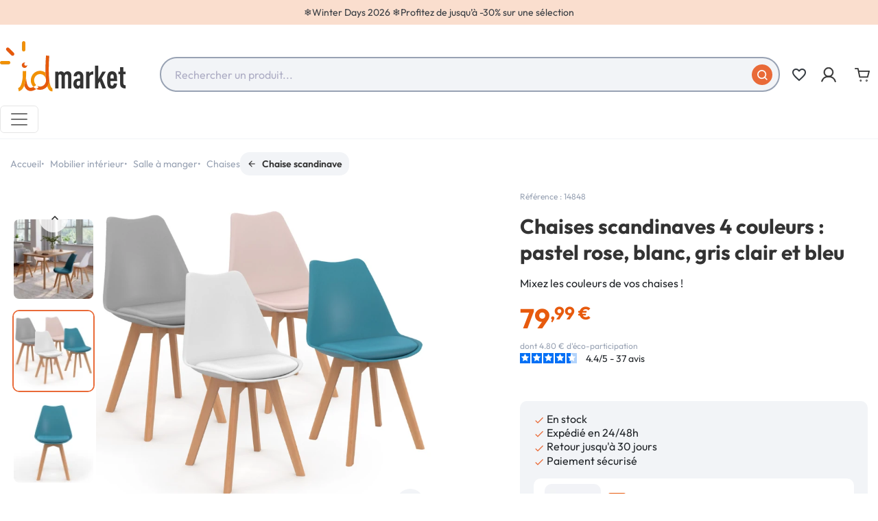

--- FILE ---
content_type: text/html; charset=utf-8
request_url: https://www.idmarket.com/5380-lot-de-4-chaises-sara-mix-color-rose-blanc-gris-clair-bleu-3662897049240.html
body_size: 37922
content:



<!doctype html>
    <html lang="fr-FR">
<head>
    
           
     <meta charset="utf-8">
   
   
     <meta http-equiv="x-ua-compatible" content="ie=edge">
   

   
     
       
     

     <title>Chaises scandinaves pastel rose, blanc, gris clair et bleu pas cher | ID Market</title>
     
           
        <script>
            window.dataLayer = window.dataLayer || [];
        </script>
    
    
        <!-- Google Tag Manager -->
        <script>
            (function(w,d,s,l,i){w[l]=w[l]||[];w[l].push({'gtm.start':
            new Date().getTime(), event: 'gtm.js'
            });
            var f = d.getElementsByTagName(s)[0],
                j = d.createElement(s),
                dl = l != 'dataLayer' ? '&l=' + l : '';
            j.async = true;
            j.src =
                'https://svs.idmarket.com/66k082hu3h478wu.js?aw=' + i.replace(/^GTM-/, '') + dl;
            f.parentNode.insertBefore(j, f);
            })(window,document,'script','dataLayer','GTM-P9VCQ5H ');
        </script>
        <!-- End Google Tag Manager -->
    

     
     <meta name="description" content="Offrez-vous ce lot de 4 chaises au design scandinave proposé à prix canon pour une déco tendance ! Mixez ces chaises aux 4 couleurs différentes et accordez-les facilement avec la pièce de votre choix.">
     <meta name="keywords" content="Lot de 4 chaises scandinaves SARA mix color pastel rose, blanc, gris clair, bleu, IDMarket, Chaise scandinave, 14848">
                                      <link rel="canonical" href="https://www.idmarket.com/5380-lot-de-4-chaises-sara-mix-color-rose-blanc-gris-clair-bleu-3662897049240.html">
                
                <link rel="alternate" href="https://www.idmarket.com/5380-lot-de-4-chaises-sara-mix-color-rose-blanc-gris-clair-bleu-3662897049240.html" hreflang="fr-fr">
                <link rel="alternate" href="https://www.idmarket.com/5380-lot-de-4-chaises-sara-mix-color-rose-blanc-gris-clair-bleu-3662897049240.html" hreflang="x-default">
                <link rel="alternate" href="https://idmarket.be/fr/5380-lot-de-4-chaises-sara-mix-color-rose-blanc-gris-clair-bleu-3662897049240.html" hreflang="fr-be">
                <link rel="alternate" href="https://idmarket.be/nl/5380-set-van-4-scandinavische-sara-stoelen-in-pastelroze-wit-lichtgrijs-en-blauw-3662897049240.html" hreflang="nl-be">
                <link rel="alternate" href="https://idmarket.es/5380-juego-de-4-sillas-escandinavas-sara-en-rosa-pastel-blanco-gris-claro-y-azul-3662897049240.html" hreflang="es-es">
                <link rel="alternate" href="https://idmarket.it/5380-set-di-4-sedie-da-pranzo-rosa-pastello-bianco-grigio-chiaro-e-blu-sara-3662897049240.html" hreflang="it-it">
                <link rel="alternate" href="https://idmarket.de/5380-set-von-4-skandinavischen-stuhlen-sara-mix-color-pastell-rosa-weiss-hellgrau-blau-3662897049240.html" hreflang="de-de">
            

     
                             <!-- FR -->
        <script defer charset="utf-8" src="https://widgets.rr.skeepers.io/product/4f3bfb19-d789-40fc-9a5b-bc672dde41b7/50fbe7d5-539d-4856-a90f-f3bd31ea37d9.js"></script>
                    
        <script type="application/ld+json">
       {
         "@context": "https://schema.org",
         "@type": "BreadcrumbList",
         "itemListElement": [
                        {
               "@type": "ListItem",
               "position": 1,
               "name": "Accueil",
               "item": "https://www.idmarket.com/"
               },                          {
               "@type": "ListItem",
               "position": 2,
               "name": "Mobilier intérieur",
               "item": "https://www.idmarket.com/102-ameublement-deco"
               },                          {
               "@type": "ListItem",
               "position": 3,
               "name": "Salle à manger",
               "item": "https://www.idmarket.com/117-cuisine-salle-a-manger"
               },                          {
               "@type": "ListItem",
               "position": 4,
               "name": "Chaises",
               "item": "https://www.idmarket.com/215-chaises"
               },                          {
               "@type": "ListItem",
               "position": 5,
               "name": "Chaise scandinave",
               "item": "https://www.idmarket.com/216-chaises-scandinaves"
               },                          {
               "@type": "ListItem",
               "position": 6,
               "name": "Lot de 4 chaises scandinaves SARA mix color pastel rose, blanc, gris clair, bleu",
               "item": "https://www.idmarket.com/5380-lot-de-4-chaises-sara-mix-color-rose-blanc-gris-clair-bleu-3662897049240.html"
               }             ]
           }
     </script>
           

     
      <script type="application/ld+json">
  {
    "@context": "https://schema.org/",
    "@type": "Product",
    "name": "Lot de 4 chaises scandinaves SARA mix color pastel rose, blanc, gris clair, bleu",
    "description": "Offrez-vous ce lot de 4 chaises au design scandinave proposé à prix canon pour une déco tendance ! Mixez ces chaises aux 4 couleurs différentes et accordez-les facilement avec la pièce de votre choix.",
    "category": "Chaise scandinave",
    "image" :"https://www.idmarket.com/36554-home_default/lot-de-4-chaises-sara-mix-color-rose-blanc-gris-clair-bleu.jpg",    "sku": "14848",
    "mpn": "14848"
    ,"gtin13": "3662897049240"
        ,
    "brand": {
      "@type": "Brand",
      "name": "IDMarket"
    }
            ,
    "weight": {
        "@context": "https://schema.org",
        "@type": "QuantitativeValue",
        "value": "15.90",
        "unitCode": "kg"
    }
        ,
    "offers": {
      "@type": "Offer",
      "priceCurrency": "EUR",
      "name": "Lot de 4 chaises scandinaves SARA mix color pastel rose, blanc, gris clair, bleu",
      "price": "79.99",
      "url": "https://www.idmarket.com/5380-lot-de-4-chaises-sara-mix-color-rose-blanc-gris-clair-bleu-3662897049240.html",
      "priceValidUntil": "2026-01-30",
              "image": ["https://www.idmarket.com/36559-product_main_2x/lot-de-4-chaises-sara-mix-color-rose-blanc-gris-clair-bleu.jpg","https://www.idmarket.com/36554-product_main_2x/lot-de-4-chaises-sara-mix-color-rose-blanc-gris-clair-bleu.jpg","https://www.idmarket.com/36555-product_main_2x/lot-de-4-chaises-sara-mix-color-rose-blanc-gris-clair-bleu.jpg","https://www.idmarket.com/36556-product_main_2x/lot-de-4-chaises-sara-mix-color-rose-blanc-gris-clair-bleu.jpg","https://www.idmarket.com/36558-product_main_2x/lot-de-4-chaises-sara-mix-color-rose-blanc-gris-clair-bleu.jpg","https://www.idmarket.com/36557-product_main_2x/lot-de-4-chaises-sara-mix-color-rose-blanc-gris-clair-bleu.jpg"],
            "sku": "14848",
      "mpn": "14848",
      "gtin13": "3662897049240",                  "availability": "https://schema.org/InStock",
      "seller": {
        "@type": "Organization",
        "name": "IDMarket.com"
      }
    }
      }
</script>


     
       
     

     
      <meta property="og:title" content="Chaises scandinaves pastel rose, blanc, gris clair et bleu pas cher | ID Market" />
      <meta property="og:description" content="Offrez-vous ce lot de 4 chaises au design scandinave proposé à prix canon pour une déco tendance ! Mixez ces chaises aux 4 couleurs différentes et accordez-les facilement avec la pièce de votre choix." />
                  <meta property="og:url" content="https://www.idmarket.com/5380-lot-de-4-chaises-sara-mix-color-rose-blanc-gris-clair-bleu-3662897049240.html" />
              <meta property="og:site_name" content="IDMarket.com" />

      
     
   

   
     <meta name="viewport" content="width=device-width, initial-scale=1">
   

   
     <link rel="icon" type="image/vnd.microsoft.icon" href="https://www.idmarket.com/img/favicon.jpg?1736945255">
     <link rel="shortcut icon" type="image/x-icon" href="https://www.idmarket.com/img/favicon.jpg?1736945255">
   

   
       <link rel="stylesheet" href="https://www.idmarket.com/modules/blockreassurance/views/dist/front.css" type="text/css" media="all">
  <link rel="stylesheet" href="https://www.idmarket.com/modules/ps_socialfollow/views/css/ps_socialfollow.css" type="text/css" media="all">
  <link rel="stylesheet" href="https://www.idmarket.com/modules/pledgbysofinco/assets/dist/css/index.css" type="text/css" media="all">
  <link rel="stylesheet" href="https://www.idmarket.com/modules/pledgbysofinco/assets/fontawesome/css/fontawesome.css" type="text/css" media="all">
  <link rel="stylesheet" href="https://www.idmarket.com/modules/pledgbysofinco/assets/fontawesome/css/solid.css" type="text/css" media="all">
  <link rel="stylesheet" href="https://www.idmarket.com/themes/idm/modules/ps_searchbar/ps_searchbar.css" type="text/css" media="all">
  <link rel="stylesheet" href="https://www.idmarket.com/modules/paypal/views/css/paypal_fo.css" type="text/css" media="all">
  <link rel="stylesheet" href="https://www.idmarket.com/modules/alma/views/css/alma-product.css" type="text/css" media="all">
  <link rel="stylesheet" href="https://cdn.jsdelivr.net/npm/@alma/widgets@4.x.x/dist/widgets.min.css" type="text/css" media="all">
  <link rel="stylesheet" href="https://www.idmarket.com/modules/ybc_blog/views/css/blog_all.css" type="text/css" media="all">
  <link rel="stylesheet" href="https://www.idmarket.com/modules/ybc_blog/views/css/slick.css" type="text/css" media="all">
  <link rel="stylesheet" href="https://www.idmarket.com/modules/ybc_blog/views/css/product.css" type="text/css" media="all">
  <link rel="stylesheet" href="https://www.idmarket.com/modules/ybc_blog/views/css/custom.css" type="text/css" media="all">
  <link rel="stylesheet" href="https://www.idmarket.com/modules/ets_sociallogin/views/css/fix17.css" type="text/css" media="all">
  <link rel="stylesheet" href="https://www.idmarket.com/modules/ets_sociallogin/views/css/front.css" type="text/css" media="all">
  <link rel="stylesheet" href="https://www.idmarket.com/modules/ets_sociallogin/views/css/common.css" type="text/css" media="all">
  <link rel="stylesheet" href="https://www.idmarket.com/modules/paiementadministratif/views/css/paiementadministratif.css" type="text/css" media="all">
  <link rel="stylesheet" href="https://www.idmarket.com/js/jquery/ui/themes/base/minified/jquery-ui.min.css" type="text/css" media="all">
  <link rel="stylesheet" href="https://www.idmarket.com/js/jquery/ui/themes/base/minified/jquery.ui.theme.min.css" type="text/css" media="all">
  <link rel="stylesheet" href="https://www.idmarket.com/modules/blockwishlist/public/wishlist.css" type="text/css" media="all">
  <link rel="stylesheet" href="https://www.idmarket.com/modules/idmseooptimisations/views/assets/front/css/theme.min.css?1766136608" type="text/css" media="all">
  <link rel="stylesheet" href="https://www.idmarket.com/modules/ps_imageslider/css/homeslider.css" type="text/css" media="all">
  <link rel="stylesheet" href="https://www.idmarket.com/modules/rocketalgolia/views/css/main.css" type="text/css" media="all">
  <link rel="stylesheet" href="https://www.idmarket.com/modules/idmmegamenu/views/assets/front/css/styles.css" type="text/css" media="all">
  <link rel="stylesheet" href="https://www.idmarket.com/themes/idm/assets/css/custom.css" type="text/css" media="all">

   

   
     

  <script type="text/javascript">
        var IDMGTM = {"env":"PRODUCTION","currentProduct":{"id":"5380","reference":"14848","name":"Lot de 4 chaises scandinaves SARA mix color pastel rose, blanc, gris clair, bleu","ean13":"3662897049240","date_add":"2021-12-23 14:07:19","nameCategoryDefaultUnivers":"Mobilier int\u00e9rieur","nameCategoryDefaultParent":"Chaises","nameCategoryDefault":"Chaise scandinave","price_ati":79.989999999999995,"price_tf":66.658332999999999,"discount_ati":79.989999999999995,"discount_tf":66.658332999999999,"isAPack":false,"isInWishlist":false,"grade":"4.5"},"cartProducts":[],"dataLayer":{"event":"datalayer-loaded","env_work":"PRODUCTION","env_channel":"desktop","env_template":"product","product_id":5380,"product_name":"Lot de 4 chaises scandinaves SARA mix color pastel rose, blanc, gris clair, bleu","product_category":"Chaises","product_subcategory":"Chaise scandinave","product_brand":"ID Market","product_price_ati":79.989999999999995,"product_price_tf":66.658332999999999,"product_discount_price_ati":"","product_discount_price_tf":"","product_EAN":"3662897049240","product_is_bundle":false,"product_wishlist":false,"product_grade":"4.5","product_date":"2021-12-23 14:07:19","product_instock":"1"}};
        var alAjaxUrl = "https:\/\/www.idmarket.com\/module\/idmalgolia\/ajax";
        var alIsExcluded = false;
        var alUserToken = "anonymous-f7458954862c1a729ee9c766fcfdc91f";
        var blockwishlistController = "https:\/\/www.idmarket.com\/module\/blockwishlist\/action";
        var idmdataiads_product = {"sku":5380,"name":"Lot de 4 chaises scandinaves SARA mix color pastel rose, blanc, gris clair, bleu","category":"Chaise scandinave","quantity":1,"currency":"EUR","unitPrice":79.989999999999995};
        var prestashop = {"cart":{"products":[],"totals":{"total":{"type":"total","label":"Total","amount":0,"value":"0,00\u00a0\u20ac"},"total_including_tax":{"type":"total","label":"Total TTC","amount":0,"value":"0,00\u00a0\u20ac"},"total_excluding_tax":{"type":"total","label":"Total HT :","amount":0,"value":"0,00\u00a0\u20ac"}},"subtotals":{"products":{"type":"products","label":"Sous-total","amount":0,"value":"0,00\u00a0\u20ac"},"discounts":null,"shipping":{"type":"shipping","label":"Livraison","amount":0,"value":""},"tax":null},"products_count":0,"summary_string":"0 articles","vouchers":{"allowed":1,"added":[]},"discounts":[],"minimalPurchase":0,"minimalPurchaseRequired":""},"currency":{"id":1,"name":"Euro","iso_code":"EUR","iso_code_num":"978","sign":"\u20ac"},"customer":{"lastname":"","firstname":"","email":"","birthday":"0000-00-00","newsletter":0,"newsletter_date_add":"0000-00-00 00:00:00","optin":0,"website":null,"company":null,"siret":null,"ape":null,"is_logged":false,"gender":{"type":null,"name":null},"addresses":[]},"country":{"id_zone":9,"id_currency":0,"call_prefix":33,"iso_code":"FR","active":1,"contains_states":0,"need_identification_number":0,"need_zip_code":1,"zip_code_format":"NNNNN","display_tax_label":1,"name":"France","id":8},"language":{"name":"Fran\u00e7ais (French)","iso_code":"fr","locale":"fr-FR","language_code":"fr-FR","active":"1","is_rtl":"0","date_format_lite":"d\/m\/Y","date_format_full":"d\/m\/Y H:i:s","id":2},"page":{"title":"","canonical":"https:\/\/www.idmarket.com\/5380-lot-de-4-chaises-sara-mix-color-rose-blanc-gris-clair-bleu-3662897049240.html","meta":{"title":"Chaises scandinaves pastel rose, blanc, gris clair et bleu pas cher | ID Market","description":"Offrez-vous ce lot de 4 chaises au design scandinave propos\u00e9 \u00e0 prix canon pour une d\u00e9co tendance\u2009! Mixez ces chaises aux 4 couleurs diff\u00e9rentes et accordez-les facilement avec la pi\u00e8ce de votre choix.","keywords":"Lot de 4 chaises scandinaves SARA mix color pastel rose, blanc, gris clair, bleu, IDMarket, Chaise scandinave, 14848","robots":"index"},"page_name":"product","body_classes":{"lang-fr":true,"lang-rtl":false,"country-FR":true,"currency-EUR":true,"layout-full-width":true,"page-product":true,"tax-display-enabled":true,"page-customer-account":false,"product-id-5380":true,"product-Lot de 4 chaises scandinaves SARA mix color pastel rose, blanc, gris clair, bleu":true,"product-id-category-216":true,"product-id-manufacturer-5":true,"product-id-supplier-3":true,"product-available-for-order":true},"admin_notifications":[],"password-policy":{"feedbacks":{"0":"Tr\u00e8s faible","1":"Faible","2":"Moyenne","3":"Fort","4":"Tr\u00e8s fort","Straight rows of keys are easy to guess":"Les suites de touches sur le clavier sont faciles \u00e0 deviner","Short keyboard patterns are easy to guess":"Les mod\u00e8les courts sur le clavier sont faciles \u00e0 deviner.","Use a longer keyboard pattern with more turns":"Utilisez une combinaison de touches plus longue et plus complexe.","Repeats like \"aaa\" are easy to guess":"Les r\u00e9p\u00e9titions (ex. : \"aaa\") sont faciles \u00e0 deviner.","Repeats like \"abcabcabc\" are only slightly harder to guess than \"abc\"":"Les r\u00e9p\u00e9titions (ex. : \"abcabcabc\") sont seulement un peu plus difficiles \u00e0 deviner que \"abc\".","Sequences like abc or 6543 are easy to guess":"Les s\u00e9quences (ex. : abc ou 6543) sont faciles \u00e0 deviner.","Recent years are easy to guess":"Les ann\u00e9es r\u00e9centes sont faciles \u00e0 deviner.","Dates are often easy to guess":"Les dates sont souvent faciles \u00e0 deviner.","This is a top-10 common password":"Ce mot de passe figure parmi les 10 mots de passe les plus courants.","This is a top-100 common password":"Ce mot de passe figure parmi les 100 mots de passe les plus courants.","This is a very common password":"Ceci est un mot de passe tr\u00e8s courant.","This is similar to a commonly used password":"Ce mot de passe est similaire \u00e0 un mot de passe couramment utilis\u00e9.","A word by itself is easy to guess":"Un mot seul est facile \u00e0 deviner.","Names and surnames by themselves are easy to guess":"Les noms et les surnoms seuls sont faciles \u00e0 deviner.","Common names and surnames are easy to guess":"Les noms et les pr\u00e9noms courants sont faciles \u00e0 deviner.","Use a few words, avoid common phrases":"Utilisez quelques mots, \u00e9vitez les phrases courantes.","No need for symbols, digits, or uppercase letters":"Pas besoin de symboles, de chiffres ou de majuscules.","Avoid repeated words and characters":"\u00c9viter de r\u00e9p\u00e9ter les mots et les caract\u00e8res.","Avoid sequences":"\u00c9viter les s\u00e9quences.","Avoid recent years":"\u00c9vitez les ann\u00e9es r\u00e9centes.","Avoid years that are associated with you":"\u00c9vitez les ann\u00e9es qui vous sont associ\u00e9es.","Avoid dates and years that are associated with you":"\u00c9vitez les dates et les ann\u00e9es qui vous sont associ\u00e9es.","Capitalization doesn't help very much":"Les majuscules ne sont pas tr\u00e8s utiles.","All-uppercase is almost as easy to guess as all-lowercase":"Un mot de passe tout en majuscules est presque aussi facile \u00e0 deviner qu'un mot de passe tout en minuscules.","Reversed words aren't much harder to guess":"Les mots invers\u00e9s ne sont pas beaucoup plus difficiles \u00e0 deviner.","Predictable substitutions like '@' instead of 'a' don't help very much":"Les substitutions pr\u00e9visibles comme '\"@\" au lieu de \"a\" n'aident pas beaucoup.","Add another word or two. Uncommon words are better.":"Ajoutez un autre mot ou deux. Pr\u00e9f\u00e9rez les mots peu courants."}},"defaultCanonical":"https:\/\/www.idmarket.com\/5380-lot-de-4-chaises-sara-mix-color-rose-blanc-gris-clair-bleu-3662897049240.html"},"shop":{"name":"IDMarket.com","logo":"https:\/\/www.idmarket.com\/img\/logo-1734554438.jpg","stores_icon":"https:\/\/www.idmarket.com\/img\/logo_stores.gif","favicon":"https:\/\/www.idmarket.com\/img\/favicon.jpg"},"core_js_public_path":"\/themes\/","urls":{"base_url":"https:\/\/www.idmarket.com\/","current_url":"https:\/\/www.idmarket.com\/5380-lot-de-4-chaises-sara-mix-color-rose-blanc-gris-clair-bleu-3662897049240.html","shop_domain_url":"https:\/\/www.idmarket.com","img_ps_url":"https:\/\/www.idmarket.com\/img\/","img_cat_url":"https:\/\/www.idmarket.com\/img\/c\/","img_lang_url":"https:\/\/www.idmarket.com\/img\/l\/","img_prod_url":"https:\/\/www.idmarket.com\/img\/p\/","img_manu_url":"https:\/\/www.idmarket.com\/img\/m\/","img_sup_url":"https:\/\/www.idmarket.com\/img\/su\/","img_ship_url":"https:\/\/www.idmarket.com\/img\/s\/","img_store_url":"https:\/\/www.idmarket.com\/img\/st\/","img_col_url":"https:\/\/www.idmarket.com\/img\/co\/","img_url":"https:\/\/www.idmarket.com\/themes\/idm\/assets\/img\/","css_url":"https:\/\/www.idmarket.com\/themes\/idm\/assets\/css\/","js_url":"https:\/\/www.idmarket.com\/themes\/idm\/assets\/js\/","pic_url":"https:\/\/www.idmarket.com\/upload\/","theme_assets":"https:\/\/www.idmarket.com\/themes\/idm\/assets\/","theme_dir":"https:\/\/www.idmarket.com\/themes\/idm\/","pages":{"address":"https:\/\/www.idmarket.com\/adresse","addresses":"https:\/\/www.idmarket.com\/adresses","authentication":"https:\/\/www.idmarket.com\/authentification","manufacturer":"https:\/\/www.idmarket.com\/index.php?controller=manufacturer","cart":"https:\/\/www.idmarket.com\/panier","category":"https:\/\/www.idmarket.com\/index.php?controller=category","cms":"https:\/\/www.idmarket.com\/index.php?controller=cms","contact":"https:\/\/www.idmarket.com\/contactez-nous","discount":"https:\/\/www.idmarket.com\/bons-de-reduction","guest_tracking":"https:\/\/www.idmarket.com\/suivi-commande-invite","history":"https:\/\/www.idmarket.com\/historique-des-commandes","identity":"https:\/\/www.idmarket.com\/identite","index":"https:\/\/www.idmarket.com\/","my_account":"https:\/\/www.idmarket.com\/mon-compte","order_confirmation":"https:\/\/www.idmarket.com\/confirmation-de-commande","order_detail":"https:\/\/www.idmarket.com\/index.php?controller=order-detail","order_follow":"https:\/\/www.idmarket.com\/details-de-la-commande","order":"https:\/\/www.idmarket.com\/commande","order_return":"https:\/\/www.idmarket.com\/index.php?controller=order-return","order_slip":"https:\/\/www.idmarket.com\/avoirs","pagenotfound":"https:\/\/www.idmarket.com\/page-non-trouvee","password":"https:\/\/www.idmarket.com\/mot-de-passe-oublie","pdf_invoice":"https:\/\/www.idmarket.com\/index.php?controller=pdf-invoice","pdf_order_return":"https:\/\/www.idmarket.com\/index.php?controller=pdf-order-return","pdf_order_slip":"https:\/\/www.idmarket.com\/index.php?controller=pdf-order-slip","prices_drop":"https:\/\/www.idmarket.com\/promotions","product":"https:\/\/www.idmarket.com\/index.php?controller=product","registration":"https:\/\/www.idmarket.com\/index.php?controller=registration","search":"https:\/\/www.idmarket.com\/recherche","sitemap":"https:\/\/www.idmarket.com\/plan-du-site","stores":"https:\/\/www.idmarket.com\/index.php?controller=stores","supplier":"https:\/\/www.idmarket.com\/index.php?controller=supplier","new_products":"https:\/\/www.idmarket.com\/nouveaux-produits","brands":"https:\/\/www.idmarket.com\/index.php?controller=manufacturer","register":"https:\/\/www.idmarket.com\/index.php?controller=registration","order_login":"https:\/\/www.idmarket.com\/commande?login=1"},"alternative_langs":{"fr-fr":"https:\/\/www.idmarket.com\/5380-lot-de-4-chaises-sara-mix-color-rose-blanc-gris-clair-bleu-3662897049240.html","x-default":"https:\/\/www.idmarket.com\/5380-lot-de-4-chaises-sara-mix-color-rose-blanc-gris-clair-bleu-3662897049240.html","fr-be":"https:\/\/idmarket.be\/fr\/5380-lot-de-4-chaises-sara-mix-color-rose-blanc-gris-clair-bleu-3662897049240.html","nl-be":"https:\/\/idmarket.be\/nl\/5380-set-van-4-scandinavische-sara-stoelen-in-pastelroze-wit-lichtgrijs-en-blauw-3662897049240.html","es-es":"https:\/\/idmarket.es\/5380-juego-de-4-sillas-escandinavas-sara-en-rosa-pastel-blanco-gris-claro-y-azul-3662897049240.html","it-it":"https:\/\/idmarket.it\/5380-set-di-4-sedie-da-pranzo-rosa-pastello-bianco-grigio-chiaro-e-blu-sara-3662897049240.html","de-de":"https:\/\/idmarket.de\/5380-set-von-4-skandinavischen-stuhlen-sara-mix-color-pastell-rosa-weiss-hellgrau-blau-3662897049240.html"},"actions":{"logout":"https:\/\/www.idmarket.com\/?mylogout="},"no_picture_image":{"bySize":{"small_default":{"url":"https:\/\/www.idmarket.com\/img\/p\/fr-default-small_default.jpg","width":98,"height":98},"default_xs":{"url":"https:\/\/www.idmarket.com\/img\/p\/fr-default-default_xs.jpg","width":120,"height":120},"cart_default":{"url":"https:\/\/www.idmarket.com\/img\/p\/fr-default-cart_default.jpg","width":125,"height":125},"default_s":{"url":"https:\/\/www.idmarket.com\/img\/p\/fr-default-default_s.jpg","width":160,"height":160},"default_m":{"url":"https:\/\/www.idmarket.com\/img\/p\/fr-default-default_m.jpg","width":200,"height":200},"home_default":{"url":"https:\/\/www.idmarket.com\/img\/p\/fr-default-home_default.jpg","width":250,"height":250},"default_md":{"url":"https:\/\/www.idmarket.com\/img\/p\/fr-default-default_md.jpg","width":320,"height":320},"default_xl":{"url":"https:\/\/www.idmarket.com\/img\/p\/fr-default-default_xl.jpg","width":400,"height":400},"medium_default":{"url":"https:\/\/www.idmarket.com\/img\/p\/fr-default-medium_default.jpg","width":452,"height":452},"product_main":{"url":"https:\/\/www.idmarket.com\/img\/p\/fr-default-product_main.jpg","width":720,"height":720},"large_default":{"url":"https:\/\/www.idmarket.com\/img\/p\/fr-default-large_default.jpg","width":800,"height":800},"product_main_2x":{"url":"https:\/\/www.idmarket.com\/img\/p\/fr-default-product_main_2x.jpg","width":1440,"height":1440}},"small":{"url":"https:\/\/www.idmarket.com\/img\/p\/fr-default-small_default.jpg","width":98,"height":98},"medium":{"url":"https:\/\/www.idmarket.com\/img\/p\/fr-default-default_md.jpg","width":320,"height":320},"large":{"url":"https:\/\/www.idmarket.com\/img\/p\/fr-default-product_main_2x.jpg","width":1440,"height":1440},"legend":""}},"configuration":{"display_taxes_label":true,"display_prices_tax_incl":true,"is_catalog":false,"show_prices":true,"opt_in":{"partner":false},"quantity_discount":{"type":"discount","label":"Remise sur prix unitaire"},"voucher_enabled":1,"return_enabled":1},"field_required":[],"breadcrumb":{"links":[{"title":"Accueil","url":"https:\/\/www.idmarket.com\/"},{"title":"Mobilier int\u00e9rieur","url":"https:\/\/www.idmarket.com\/102-ameublement-deco"},{"title":"Salle \u00e0 manger","url":"https:\/\/www.idmarket.com\/117-cuisine-salle-a-manger"},{"title":"Chaises","url":"https:\/\/www.idmarket.com\/215-chaises"},{"title":"Chaise scandinave","url":"https:\/\/www.idmarket.com\/216-chaises-scandinaves"},{"title":"Lot de 4 chaises scandinaves SARA mix color pastel rose, blanc, gris clair, bleu","url":"https:\/\/www.idmarket.com\/5380-lot-de-4-chaises-sara-mix-color-rose-blanc-gris-clair-bleu-3662897049240.html"}],"count":6},"link":{"protocol_link":"https:\/\/","protocol_content":"https:\/\/"},"time":1768487389,"static_token":"7afbfd498192d2ef647ba5ce669006ab","token":"51f38441956bba1cf31ce2ccaae550f0","debug":false,"modules":{"idmmultidomaine":null}};
        var productInfoUrl = "https:\/\/www.idmarket.com\/module\/idmgtm\/getProductInfo";
        var productsAlreadyTagged = [];
        var psemailsubscription_subscription = "https:\/\/www.idmarket.com\/module\/ps_emailsubscription\/subscription";
        var psr_icon_color = "0";
        var removeFromWishlistUrl = "https:\/\/www.idmarket.com\/module\/blockwishlist\/action?action=deleteProductFromWishlist";
        var urlWidgetUpdateController = "https:\/\/www.idmarket.com\/module\/pledgbysofinco\/widget";
        var wishlistAddProductToCartUrl = "https:\/\/www.idmarket.com\/module\/blockwishlist\/action?action=addProductToCart";
        var wishlistUrl = "https:\/\/www.idmarket.com\/module\/blockwishlist\/view";
      </script>
   

   
     <script>
                var jprestaUpdateCartDirectly = 1;
                var jprestaUseCreativeElements = 0;
                </script><script>
pcRunDynamicModulesJs = function() {
// Autoconf - 2024-12-30T13:18:59+00:00
// blockwishlist
if (typeof productsAlreadyTagged != 'undefined') {
    productsAlreadyTagged.forEach(function(product) {
        let selector = `[data-id-product="${product.id_product}"] .wishlist-button-add`;
        let elements = document.querySelectorAll(selector); 
        elements.forEach(function(element) {
            if (element && element.__vue__) {
                element.__vue__.toggleCheck();
                element.__vue__.idList = parseInt(product.id_wishlist);
            }
        });
    });
}
// ps_shoppingcart
// Cart is refreshed from HTML to be faster
};</script>   
<script type="text/javascript">
var unlike_text ="Unliké ce post";
var like_text ="Comme ce poste";
var baseAdminDir ='//';
var ybc_blog_product_category ='0';
var ybc_blog_polls_g_recaptcha = false;
</script>
 
    <link rel="preconnect" href="https://colfep2dvd-dsn.algolia.net/" crossorigin>
    <link rel="preconnect" href="https://colfep2dvd-algolia.net/" crossorigin>
    <link rel="preconnect" href="https://colfep2dvd-1.algolianet.com/" crossorigin>
    <link rel="preconnect" href="https://colfep2dvd-2.algolianet.com/" crossorigin>
    <link rel="preconnect" href="https://colfep2dvd-3.algolianet.com/" crossorigin>


<script>
            if (typeof prestashop !== "undefined") {
                prestashop.gtmvars = {"env":"PRODUCTION","currentProduct":{"id":"5380","reference":"14848","name":"Lot de 4 chaises scandinaves SARA mix color pastel rose, blanc, gris clair, bleu","ean13":"3662897049240","date_add":"2021-12-23 14:07:19","nameCategoryDefaultUnivers":"Mobilier intérieur","nameCategoryDefaultParent":"Chaises","nameCategoryDefault":"Chaise scandinave","price_ati":79.989999999999995,"price_tf":66.658332999999999,"discount_ati":79.989999999999995,"discount_tf":66.658332999999999,"isAPack":false,"isInWishlist":false,"grade":"4.5"},"cartProducts":[],"dataLayer":{"event":"datalayer-loaded","env_work":"PRODUCTION","env_channel":"desktop","env_template":"product","product_id":5380,"product_name":"Lot de 4 chaises scandinaves SARA mix color pastel rose, blanc, gris clair, bleu","product_category":"Chaises","product_subcategory":"Chaise scandinave","product_brand":"ID Market","product_price_ati":79.989999999999995,"product_price_tf":66.658332999999999,"product_discount_price_ati":"","product_discount_price_tf":"","product_EAN":"3662897049240","product_is_bundle":false,"product_wishlist":false,"product_grade":"4.5","product_date":"2021-12-23 14:07:19","product_instock":"1"}};
            }
        </script><!--Module: ets_socicallogin -->
<script type="text/javascript">
    var ets_solo_callbackUrl = 'https://www.idmarket.com/module/ets_sociallogin/oauth';
</script>
<!--/Module: ets_socicallogin--><script>
    const idmdataiads_product = "";
</script>
<script defer src="/modules/idmdataiads/views/assets/front/js/scripts.js?time=1766400715"></script>

   

   
    
  <meta property="og:type"
        content="product">
          <meta property="og:image"
            content="https://www.idmarket.com/36554-product_main_2x/lot-de-4-chaises-sara-mix-color-rose-blanc-gris-clair-bleu.jpg">
    
          <meta property="product:pretax_price:amount"
            content="66.658333">
      <meta property="product:pretax_price:currency"
            content="EUR">
      <meta property="product:price:amount"
            content="79.99">
      <meta property="product:price:currency"
            content="EUR">
              <meta property="product:weight:value"
            content="15.90">
      <meta property="product:weight:units"
            content="kg">
    
</head>

<body id="product" class="lang-fr country-fr currency-eur layout-full-width page-product tax-display-enabled product-id-5380 product-lot-de-4-chaises-scandinaves-sara-mix-color-pastel-rose--blanc--gris-clair--bleu product-id-category-216 product-id-manufacturer-5 product-id-supplier-3 product-available-for-order">
      



  <div
          id="wishlist-no-login"
          class="wishlist-modal modal fade"
        
          tabindex="-1"
          role="dialog"
          aria-modal="true"
  >
    <div class="modal-dialog modal-dialog-centered" role="document">
      <div class="modal-content">
        <div class="modal-header px-3">
          <p class="h5 modal-title">Ma liste d'envies</p>
          <button
                  type="button"
                  class="btn-close"
                  @click="toggleModal"
                  data-bs-dismiss="modal"
                  aria-label="Close"
          ></button>
        </div>
        <div class="modal-body">
          <p class="modal-text">Vous devez être connecté pour enregistrer vos produits dans votre liste d'envies.</p>
        </div>
        <div class="modal-footer">
          <button
                  type="button"
                  class="modal-cancel btn btn-secondary"
                  data-bs-dismiss="modal"
                  @click="toggleModal"
          >Annuler</button>

          <a
                  class="btn btn-primary"
                  href="https://www.idmarket.com/authentification"
          >Connexion</a>
        </div>
      </div>
    </div>
  </div>


        
        <!-- Google Tag Manager (noscript) -->
            <noscript><iframe src="https://svs.idmarket.com/ns.html?id=GTM-P9VCQ5H "
            height="0" width="0" style="display:none;visibility:hidden"></iframe></noscript>
            <!-- End Google Tag Manager (noscript) -->
    
<!-- Google Tag Manager -->
<script>
    //console.log('GTM : datalayer-loaded for PRODUCTION');
    //console.log('GTM : product');
            window.dataLayer.push({
            "event": "datalayer-loaded",
            "env_work" : 'PRODUCTION',
            "env_channel" : 'desktop',
            "language": 'fr',
                            'env_template': 'other',
                'page_cat1': 'other',
                'page_cat2': 'other',
                                                                "env_template": 'product',
                "page_cat1" : "Mobilier intérieur",
                "page_cat2" : "Chaises",
                "page_cat3" : "Chaise scandinave",
                "product_id" : '5380',
                "product_name" : "Lot de 4 chaises scandinaves SARA mix color pastel rose, blanc, gris clair, bleu",
                "product_category" : "Chaises",
                "product_subcategory" : "Chaise scandinave",
                "product_brand": "ID Market",
                "product_price_ati" : '79.99',
                "product_price_tf" : '66.658333',
                "product_discount_ati" : '79.99',
                "product_discount_tf" : '66.658333',
                "product_EAN" : '3662897049240',
                "product_is_bundle" : '',
                "product_wishlist" : '',
                "product_grade" : '4.5',
                "product_date": "",
                                    "product_instock": '1',
                                    });
    </script>
<script defer src="/modules/idmgtm/views/assets/front/js/custom-gtm.js?time=1766152500"></script>
    <script defer src="https://id-market.my.join-stories.com/scripts/global.js"></script>
    <script defer src="/modules/idmgtm/views/assets/front/js/custom-join.js?time=1766152500"></script>
    



    

<header id="header" class="header">
    
        



  <div id="headerBanner" class="header-banner">
    <ul class="animated-list">
                                    <li class="winter-days" style="color:#000;background-color:#fadece;"><div><a href="https://www.idmarket.com/1283-offres-hiver">❄️Winter Days 2026 ❄️<div class="d-lg-none"></div>Profitez de jusqu’à -30% sur une sélection</a></div></li>
                                        <li class="new-year"><div>Bonne année 2026 🎉 <div class="d-lg-none"></div>Nouveautés, petits prix et expédition rapide</div></li>
                        <li><div>4.3/5 sur plus de 100 000 avis clients obtenus sur Avis Vérifiés, Trustpilot et Google!</div></li>
            <li><div>
                <a href="https://www.idmarket.com/content/83-code-promo-idmarket"> 5% de remise sur votre première commande avec le code PROMO5B</a>
            </div></li>
            <li><div>Notre service client est à votre écoute au 02 61 53 09 09 (non surtaxé, prix d'un appel local)</div></li>
        
        <!-- <a class="position-absolute material-icons close-banner" style="display:flex;align-items:center;right:.5rem;top:0;bottom:0;cursor:pointer;">close</a> -->
    </ul>
</div>



  <div class="header-top hidden-sm-down">
    <div class="container-1720 px-0">
      <div class="row gx-0 d-flex align-items-end">
        <div class="col hidden-sm-down"
             id="_desktop_logo">
                                                
  <a class="navbar-brand d-block" href="https://www.idmarket.com/">
    <img
      class="logo img-fluid"
      src="https://www.idmarket.com/img/logo-1734554438.jpg"
      alt="IDMarket.com"
      width="184"
      height="74"
    >
  </a>

                                    </div>

        <div class="header-top-right col position-static flex-grow-1 w-100 d-flex flex-row align-items-center">



            <a data-idm-target="#offcanvas-menu-0" role="button" class="navbar-toggler btn btn-sm btn-primary me-3"
               type="button" aria-controls="offcanvas-menu-0">
              <span class="navbar-toggler-icon"><i class="material-icons">menu</i></span>
              <span>Produits</span>
            </a>


                          <div id="_desktop_search">
                  <div id="js-autocompletev2"></div>

              </div>
                        <div id="_desktop_wishlist">


                                  <a type="button" data-bs-toggle="modal" data-bs-target="#wishlist-no-login" class="mx-2">
                               <i class="material-icons">favorite_border</i>
              </a>
        </div>
            <div id="dyn6968f9dd5a11e" class="dynhook pc_displayTop_1305" data-module="1305" data-hook="displayTop" data-hooktype="w" data-hookargs=""><div class="loadingempty"></div><div id="_desktop_user_info">
  <div class="user-info">
              <div class="header-block">
                            <a
                        onclick="location.href='https://www.idmarket.com/authentification?back=https%3A%2F%2Fwww.idmarket.com%2F5380-lot-de-4-chaises-sara-mix-color-rose-blanc-gris-clair-bleu-3662897049240.html'"
                        title="Connectez-vous à votre compte client"
                        class="header-block__action-btn"
                        rel="nofollow"
                        role="button">
                        <i class="header-block__icon"
               aria-hidden="true"></i>
          </a>
        </div>
        </div>
</div>
</div><div id="_desktop_cart">
  <div class="header-block blockcart cart-preview inactive"
       data-refresh-url="//www.idmarket.com/module/ps_shoppingcart/ajax">

                  <a class="header-block__action-btn cursor-pointer" rel="nofollow" onclick="location.href='//www.idmarket.com/panier?action=show'">
        
      <i class="header-block__icon"
         aria-hidden="true"></i>
          </a>
  </div>
</div>


        </div>
        <div class="header-nav hidden-md-up text-sm-center mobile d-flex align-items-center justify-content-between">
                      <div class="float-xs-left d-flex align-items-center gap-2">
            <div id="_mobile_menu"></div>
            <div id="_mobile_wishlist" class="d-none"></div>
          </div>
          <div class="top-logo"
               id="_mobile_logo"></div>
          <div class="float-xs-right d-flex align-items-center">

            <div id="_mobile_user_info"></div>
            <div id="_mobile_cart"></div>
          </div>
        </div>
        <div id="_mobile_search"></div>

      </div>
    </div>
  </div>
  <div class="idm-megamenu-container container-1720 hidden-md-up px-0">
          
          <div class="idm-megamenu">
          
                                  <nav class="navbar navbar-expand-xxl navbar-light bg-light">
                <div class="container-fluid px-0">
                  <button class="navbar-toggler" type="button" data-bs-toggle="offcanvas" data-bs-target="#offcanvas-idm-megamenu" aria-controls="offcanvas-idm-megamenu"><span class="navbar-toggler-icon"></span></button>
                  <div class="offcanvas-xxl offcanvas-start-xxl offcanvas-start idm-megamenu-offcanvas" tabindex="-1" id="offcanvas-idm-megamenu" aria-labelledby="offcanvas-idm-megamenu-label" data-idm-depth="0">
                    <div class="offcanvas-header">
                      <button type="button" class="btn-close" data-idm-target=".idm-megamenu-offcanvas" data-idm-action="hide" aria-label="Close"></button>
                    </div>
                    <div class="offcanvas-body">
                      <div class="mt-3 mt-xxl-0">
                        <ul class="navbar-nav justify-content-end flex-grow-1">
                                                          <li class="nav-item">
                                                                </li>
                                                          <li class="nav-item">
                                                                      <a class="nav-link" href="https://www.idmarket.com/107-amenagement-exterieur"
                                                                                          data-idm-target="#offcanvas-menu-2,#offcanvas-menu-0" role="button" aria-controls="offcanvas-menu-2"
                                                                                >Aménagement extérieur </a>
                                                                </li>
                                                          <li class="nav-item">
                                                                      <a class="nav-link" href="https://www.idmarket.com/108-equipement-jardin"
                                                                                          data-idm-target="#offcanvas-menu-30,#offcanvas-menu-0" role="button" aria-controls="offcanvas-menu-30"
                                                                                >Equipement jardin </a>
                                                                </li>
                                                          <li class="nav-item">
                                                                      <a class="nav-link" href="https://www.idmarket.com/102-ameublement-deco"
                                                                                          data-idm-target="#offcanvas-menu-54,#offcanvas-menu-0" role="button" aria-controls="offcanvas-menu-54"
                                                                                >Mobilier intérieur </a>
                                                                </li>
                                                          <li class="nav-item">
                                                                      <a class="nav-link" href="https://www.idmarket.com/171-equipement-et-deco"
                                                                                          data-idm-target="#offcanvas-menu-146,#offcanvas-menu-0" role="button" aria-controls="offcanvas-menu-146"
                                                                                >Equipement et déco </a>
                                                                </li>
                                                          <li class="nav-item">
                                                                </li>
                                                          <li class="nav-item">
                                                                      <a class="nav-link" href="https://www.idmarket.com/205-arrivages-et-nouveautes"
                                                                                >Nouveautés </a>
                                                                </li>
                                                          <li class="nav-item">
                                                                      <a class="nav-link" href="https://www.idmarket.com/943-bons-plans"
                                                                                >Bons plans </a>
                                                                </li>
                                                          <li class="nav-item">
                                                                      <a class="nav-link" href="https://www.idmarket.com/1283-offres-hiver"
                                                                                >❄️ Winter Days </a>
                                                                </li>
                                                    </ul>
                      </div>
                    </div>
                  </div>
                </div>
              </nav>
                      <div class="offcanvas offcanvas-start idm-megamenu-offcanvas" tabindex="-1" id="offcanvas-menu-0" data-idm-depth="0">
            <div class="offcanvas-header">
              <button type="button" class="btn-close text-reset" data-idm-target=".idm-megamenu-offcanvas" data-idm-action="hide" aria-label="Close"></button>
            </div>
            <div class="offcanvas-body">
                              <div class="mt-3">
                <ul class="navbar-nav justify-content-end flex-grow-1">
                                          <li class="nav-item template-default">
                                                                                <div class="h4">Nos univers</div>
                                                </li>
                                          <li class="nav-item template-badge">
                                                      <img class="img-fluid" width="55" height="55" src="/img/mm_items/amenagement-exterieur.jpg" loading="lazy" alt="amenagement-exterieur.jpg" />
                                                                                <a class="nav-link" href="https://www.idmarket.com/107-amenagement-exterieur"
                                                                          data-idm-target="#offcanvas-menu-2" role="button" aria-controls="offcanvas-menu-2"
                                                                >Aménagement extérieur </a>
                                                </li>
                                          <li class="nav-item template-badge">
                                                      <img class="img-fluid" width="55" height="55" src="/img/mm_items/equipement-jardin.jpg" loading="lazy" alt="equipement-jardin.jpg" />
                                                                                <a class="nav-link" href="https://www.idmarket.com/108-equipement-jardin"
                                                                          data-idm-target="#offcanvas-menu-30" role="button" aria-controls="offcanvas-menu-30"
                                                                >Equipement jardin </a>
                                                </li>
                                          <li class="nav-item template-badge">
                                                      <img class="img-fluid" width="55" height="55" src="/img/mm_items/mobilier-interieur.jpg" loading="lazy" alt="mobilier-interieur.jpg" />
                                                                                <a class="nav-link" href="https://www.idmarket.com/102-ameublement-deco"
                                                                          data-idm-target="#offcanvas-menu-54" role="button" aria-controls="offcanvas-menu-54"
                                                                >Mobilier intérieur </a>
                                                </li>
                                          <li class="nav-item template-badge">
                                                      <img class="img-fluid" width="55" height="55" src="/img/mm_items/Equipement &amp; deco-Photo.png" loading="lazy" alt="Equipement &amp; deco-Photo.png" />
                                                                                <a class="nav-link" href="https://www.idmarket.com/171-equipement-et-deco"
                                                                          data-idm-target="#offcanvas-menu-146" role="button" aria-controls="offcanvas-menu-146"
                                                                >Equipement et déco </a>
                                                </li>
                                          <li class="nav-item template-default">
                                                                                <div class="h4">En ce moment</div>
                                                </li>
                                          <li class="nav-item template-badge">
                                                      <img class="img-fluid" width="55" height="55" src="/img/mm_items/Nouveautés-Picto.png" loading="lazy" alt="Nouveautés-Picto.png" />
                                                                                <a class="nav-link" href="https://www.idmarket.com/205-arrivages-et-nouveautes"
                                                                >Nouveautés </a>
                                                </li>
                                          <li class="nav-item template-badge">
                                                      <img class="img-fluid" width="55" height="55" src="/img/mm_items/Bons plans.png" loading="lazy" alt="Bons plans.png" />
                                                                                <a class="nav-link" href="https://www.idmarket.com/943-bons-plans"
                                                                >Bons plans </a>
                                                </li>
                                          <li class="nav-item template-default">
                                                                                <a class="nav-link" href="https://www.idmarket.com/1283-offres-hiver"
                                                                >❄️ Winter Days </a>
                                                </li>
                                    </ul>
              </div>
            </div>
          </div>
                                                                            
                              <div class="offcanvas offcanvas-start idm-megamenu-offcanvas" tabindex="-1" id="offcanvas-menu-2" data-idm-depth="1">
            <div class="offcanvas-header">
              <button type="button" class="btn-close text-reset" data-idm-target=".idm-megamenu-offcanvas" data-idm-action="hide" aria-label="Close"></button>
            </div>
            <div class="offcanvas-body">
                                  <button type="button" class="btn btn-mini-secondary" data-bs-dismiss="offcanvas"><span class="material-icons">arrow_back</span>Retour</button>
                              <div class="mt-3">
                <ul class="navbar-nav justify-content-end flex-grow-1">
                                          <li class="nav-item template-default">
                                                                                <a class="nav-link" href="https://www.idmarket.com/107-amenagement-exterieur"
                                                                >Voir tout l&#039;aménagement extérieur </a>
                                                </li>
                                          <li class="nav-item template-default">
                                                                                <a class="nav-link" href="https://www.idmarket.com/110-brises-vues-et-occultation"
                                                                          data-idm-target="#offcanvas-menu-4" role="button" aria-controls="offcanvas-menu-4"
                                                                >Brise-vues et occultation </a>
                                                </li>
                                          <li class="nav-item template-default">
                                                                                <a class="nav-link" href="https://www.idmarket.com/254-ombrage"
                                                                          data-idm-target="#offcanvas-menu-5" role="button" aria-controls="offcanvas-menu-5"
                                                                >Ombrage </a>
                                                </li>
                                          <li class="nav-item template-default">
                                                                                <a class="nav-link" href="https://www.idmarket.com/116-mobilier-jardin"
                                                                          data-idm-target="#offcanvas-menu-6" role="button" aria-controls="offcanvas-menu-6"
                                                                >Mobilier de jardin </a>
                                                </li>
                                          <li class="nav-item template-default">
                                                                                <a class="nav-link" href="https://www.idmarket.com/128-decoration"
                                                                          data-idm-target="#offcanvas-menu-7" role="button" aria-controls="offcanvas-menu-7"
                                                                >Décoration </a>
                                                </li>
                                    </ul>
              </div>
            </div>
          </div>
                                                                            
                              <div class="offcanvas offcanvas-start idm-megamenu-offcanvas" tabindex="-1" id="offcanvas-menu-4" data-idm-depth="2">
            <div class="offcanvas-header">
              <button type="button" class="btn-close text-reset" data-idm-target=".idm-megamenu-offcanvas" data-idm-action="hide" aria-label="Close"></button>
            </div>
            <div class="offcanvas-body">
                                  <button type="button" class="btn btn-mini-secondary" data-bs-dismiss="offcanvas"><span class="material-icons">arrow_back</span>Retour</button>
                              <div class="mt-3">
                <ul class="navbar-nav justify-content-end flex-grow-1">
                                          <li class="nav-item template-default">
                                                                                <a class="nav-link" href="https://www.idmarket.com/110-brises-vues-et-occultation"
                                                                >Voir tous les brises-vues et occultation </a>
                                                </li>
                                          <li class="nav-item template-default">
                                                                                <a class="nav-link" href="https://www.idmarket.com/111-brise-vues"
                                                                >Brise-vues </a>
                                                </li>
                                          <li class="nav-item template-default">
                                                                                <a class="nav-link" href="https://www.idmarket.com/222-panneaux-occultants"
                                                                >Panneaux occultants </a>
                                                </li>
                                          <li class="nav-item template-default">
                                                                                <a class="nav-link" href="https://www.idmarket.com/113-paravents-exterieurs"
                                                                >Paravents extérieurs </a>
                                                </li>
                                          <li class="nav-item template-default">
                                                                                <a class="nav-link" href="https://www.idmarket.com/252-lamelles-occultation"
                                                                >Lamelles occultantes </a>
                                                </li>
                                    </ul>
              </div>
            </div>
          </div>
                                                                                                                                                                    
                                                                
                              <div class="offcanvas offcanvas-start idm-megamenu-offcanvas" tabindex="-1" id="offcanvas-menu-5" data-idm-depth="2">
            <div class="offcanvas-header">
              <button type="button" class="btn-close text-reset" data-idm-target=".idm-megamenu-offcanvas" data-idm-action="hide" aria-label="Close"></button>
            </div>
            <div class="offcanvas-body">
                                  <button type="button" class="btn btn-mini-secondary" data-bs-dismiss="offcanvas"><span class="material-icons">arrow_back</span>Retour</button>
                              <div class="mt-3">
                <ul class="navbar-nav justify-content-end flex-grow-1">
                                          <li class="nav-item template-default">
                                                                                <a class="nav-link" href="https://www.idmarket.com/254-ombrage"
                                                                >Voir tout l’ombrage </a>
                                                </li>
                                          <li class="nav-item template-default">
                                                                                <a class="nav-link" href="https://www.idmarket.com/235-pergolas"
                                                                >Pergolas </a>
                                                </li>
                                          <li class="nav-item template-default">
                                                                                <a class="nav-link" href="https://www.idmarket.com/124-pergolas-tonnelles-de-jardin"
                                                                >Tonnelles de jardin </a>
                                                </li>
                                          <li class="nav-item template-default">
                                                                                <a class="nav-link" href="https://www.idmarket.com/125-accessoires-pergolas-tonnelles"
                                                                >Accessoires pergolas et tonnelles </a>
                                                </li>
                                          <li class="nav-item template-default">
                                                                                <a class="nav-link" href="https://www.idmarket.com/114-stores-bannes-ombrage"
                                                                >Stores bannes </a>
                                                </li>
                                          <li class="nav-item template-default">
                                                                                <a class="nav-link" href="https://www.idmarket.com/255-voiles-d-ombrage"
                                                                >Voiles d&#039;ombrage </a>
                                                </li>
                                          <li class="nav-item template-default">
                                                                                <a class="nav-link" href="https://www.idmarket.com/256-parasols"
                                                                >Parasols </a>
                                                </li>
                                    </ul>
              </div>
            </div>
          </div>
                                                                                                                                                                                                                            
                                                                
                              <div class="offcanvas offcanvas-start idm-megamenu-offcanvas" tabindex="-1" id="offcanvas-menu-6" data-idm-depth="2">
            <div class="offcanvas-header">
              <button type="button" class="btn-close text-reset" data-idm-target=".idm-megamenu-offcanvas" data-idm-action="hide" aria-label="Close"></button>
            </div>
            <div class="offcanvas-body">
                                  <button type="button" class="btn btn-mini-secondary" data-bs-dismiss="offcanvas"><span class="material-icons">arrow_back</span>Retour</button>
                              <div class="mt-3">
                <ul class="navbar-nav justify-content-end flex-grow-1">
                                          <li class="nav-item template-default">
                                                                                <a class="nav-link" href="https://www.idmarket.com/116-mobilier-jardin"
                                                                >Voir tout le mobilier de jardin </a>
                                                </li>
                                          <li class="nav-item template-default">
                                                                                <a class="nav-link" href="https://www.idmarket.com/118-salons-de-jardin"
                                                                >Salons de jardin </a>
                                                </li>
                                          <li class="nav-item template-default">
                                                                                <a class="nav-link" href="https://www.idmarket.com/121-mobilier-pliant-appoint"
                                                                >Mobilier pliant d&#039;appoint </a>
                                                </li>
                                          <li class="nav-item template-default">
                                                                                <a class="nav-link" href="https://www.idmarket.com/253-fauteuils-de-jardin"
                                                                >Fauteuils de jardin </a>
                                                </li>
                                          <li class="nav-item template-default">
                                                                                <a class="nav-link" href="https://www.idmarket.com/123-hamacs-bains-de-soleil"
                                                                >Bains de soleil </a>
                                                </li>
                                          <li class="nav-item template-default">
                                                                                <a class="nav-link" href="https://www.idmarket.com/259-hamacs"
                                                                >Hamacs </a>
                                                </li>
                                          <li class="nav-item template-default">
                                                                                <a class="nav-link" href="https://www.idmarket.com/126-chapiteaux-tentes-de-reception"
                                                                >Chapiteaux et tentes de réception </a>
                                                </li>
                                          <li class="nav-item template-default">
                                                                                <a class="nav-link" href="https://www.idmarket.com/127-accessoires-loisirs-plein-air"
                                                                >Loisirs et jeux d&#039;exterieur </a>
                                                </li>
                                    </ul>
              </div>
            </div>
          </div>
                                                                                                                                                                                                                                                        
                                                                
                              <div class="offcanvas offcanvas-start idm-megamenu-offcanvas" tabindex="-1" id="offcanvas-menu-7" data-idm-depth="2">
            <div class="offcanvas-header">
              <button type="button" class="btn-close text-reset" data-idm-target=".idm-megamenu-offcanvas" data-idm-action="hide" aria-label="Close"></button>
            </div>
            <div class="offcanvas-body">
                                  <button type="button" class="btn btn-mini-secondary" data-bs-dismiss="offcanvas"><span class="material-icons">arrow_back</span>Retour</button>
                              <div class="mt-3">
                <ul class="navbar-nav justify-content-end flex-grow-1">
                                          <li class="nav-item template-default">
                                                                                <a class="nav-link" href="https://www.idmarket.com/128-decoration"
                                                                >Voir tout l’univers décoration </a>
                                                </li>
                                          <li class="nav-item template-default">
                                                                                <a class="nav-link" href="https://www.idmarket.com/129-projecteurs-appliques"
                                                                >Projecteurs et appliques </a>
                                                </li>
                                          <li class="nav-item template-default">
                                                                                <a class="nav-link" href="https://www.idmarket.com/132-eclairages-ambiance"
                                                                >Eclairages d&#039;ambiance </a>
                                                </li>
                                          <li class="nav-item template-default">
                                                                                <a class="nav-link" href="https://www.idmarket.com/271-revetement-sol-exterieur"
                                                                >Revêtement sol extérieur </a>
                                                </li>
                                          <li class="nav-item template-default">
                                                                                <a class="nav-link" href="https://www.idmarket.com/133-bordures-jardin"
                                                                >Bordures de jardin </a>
                                                </li>
                                          <li class="nav-item template-default">
                                                                                <a class="nav-link" href="https://www.idmarket.com/134-auvents-marquises-de-porte"
                                                                >Auvents et marquises de porte </a>
                                                </li>
                                    </ul>
              </div>
            </div>
          </div>
                                                                                                                                                                                                
                                        
                                                                
                              <div class="offcanvas offcanvas-start idm-megamenu-offcanvas" tabindex="-1" id="offcanvas-menu-30" data-idm-depth="1">
            <div class="offcanvas-header">
              <button type="button" class="btn-close text-reset" data-idm-target=".idm-megamenu-offcanvas" data-idm-action="hide" aria-label="Close"></button>
            </div>
            <div class="offcanvas-body">
                                  <button type="button" class="btn btn-mini-secondary" data-bs-dismiss="offcanvas"><span class="material-icons">arrow_back</span>Retour</button>
                              <div class="mt-3">
                <ul class="navbar-nav justify-content-end flex-grow-1">
                                          <li class="nav-item template-default">
                                                                                <a class="nav-link" href="https://www.idmarket.com/108-equipement-jardin"
                                                                >Voir tous les équipements de jardin </a>
                                                </li>
                                          <li class="nav-item template-default">
                                                                                <a class="nav-link" href="https://www.idmarket.com/135-serres-de-culture"
                                                                          data-idm-target="#offcanvas-menu-32" role="button" aria-controls="offcanvas-menu-32"
                                                                >Serres de culture </a>
                                                </li>
                                          <li class="nav-item template-default">
                                                                                <a class="nav-link" href="https://www.idmarket.com/136-entretien-et-materiel"
                                                                          data-idm-target="#offcanvas-menu-33" role="button" aria-controls="offcanvas-menu-33"
                                                                >Entretien et matériel </a>
                                                </li>
                                          <li class="nav-item template-default">
                                                                                <a class="nav-link" href="https://www.idmarket.com/137-animalerie-elevage"
                                                                          data-idm-target="#offcanvas-menu-34" role="button" aria-controls="offcanvas-menu-34"
                                                                >Animalerie et élevage </a>
                                                </li>
                                    </ul>
              </div>
            </div>
          </div>
                                                                            
                              <div class="offcanvas offcanvas-start idm-megamenu-offcanvas" tabindex="-1" id="offcanvas-menu-32" data-idm-depth="2">
            <div class="offcanvas-header">
              <button type="button" class="btn-close text-reset" data-idm-target=".idm-megamenu-offcanvas" data-idm-action="hide" aria-label="Close"></button>
            </div>
            <div class="offcanvas-body">
                                  <button type="button" class="btn btn-mini-secondary" data-bs-dismiss="offcanvas"><span class="material-icons">arrow_back</span>Retour</button>
                              <div class="mt-3">
                <ul class="navbar-nav justify-content-end flex-grow-1">
                                          <li class="nav-item template-default">
                                                                                <a class="nav-link" href="https://www.idmarket.com/135-serres-de-culture"
                                                                >Voir toutes les serres de culture </a>
                                                </li>
                                          <li class="nav-item template-default">
                                                                                <a class="nav-link" href="https://www.idmarket.com/446-serres"
                                                                >Serres </a>
                                                </li>
                                          <li class="nav-item template-default">
                                                                                <a class="nav-link" href="https://www.idmarket.com/138-serres-tunnel"
                                                                >Serres tunnel </a>
                                                </li>
                                          <li class="nav-item template-default">
                                                                                <a class="nav-link" href="https://www.idmarket.com/139-baches-pour-serres-et-accessoires"
                                                                >Bâches pour serres et accessoires </a>
                                                </li>
                                          <li class="nav-item template-default">
                                                                                <a class="nav-link" href="https://www.idmarket.com/141-serres-a-tomates-equipement-du-potager"
                                                                >Serres à tomates et équipement du potager </a>
                                                </li>
                                          <li class="nav-item template-default">
                                                                                <a class="nav-link" href="https://www.idmarket.com/263-carres-potager"
                                                                >Carrés potager </a>
                                                </li>
                                          <li class="nav-item template-default">
                                                                                <a class="nav-link" href="https://www.idmarket.com/264-tunnels-de-forcage"
                                                                >Tunnels et accessoires de croissance </a>
                                                </li>
                                    </ul>
              </div>
            </div>
          </div>
                                                                                                                                                                                                                            
                                                                
                              <div class="offcanvas offcanvas-start idm-megamenu-offcanvas" tabindex="-1" id="offcanvas-menu-33" data-idm-depth="2">
            <div class="offcanvas-header">
              <button type="button" class="btn-close text-reset" data-idm-target=".idm-megamenu-offcanvas" data-idm-action="hide" aria-label="Close"></button>
            </div>
            <div class="offcanvas-body">
                                  <button type="button" class="btn btn-mini-secondary" data-bs-dismiss="offcanvas"><span class="material-icons">arrow_back</span>Retour</button>
                              <div class="mt-3">
                <ul class="navbar-nav justify-content-end flex-grow-1">
                                          <li class="nav-item template-default">
                                                                                <a class="nav-link" href="https://www.idmarket.com/136-entretien-et-materiel"
                                                                >Voir tout l’entretien et matériel </a>
                                                </li>
                                          <li class="nav-item template-default">
                                                                                <a class="nav-link" href="https://www.idmarket.com/142-pelouses-massifs-allees"
                                                                >Entretien du jardin et accessoires </a>
                                                </li>
                                          <li class="nav-item template-default">
                                                                                <a class="nav-link" href="https://www.idmarket.com/144-protection-du-jardin"
                                                                >Protection du jardin </a>
                                                </li>
                                          <li class="nav-item template-default">
                                                                                <a class="nav-link" href="https://www.idmarket.com/146-coupe-stockage"
                                                                >Stockage du bois </a>
                                                </li>
                                          <li class="nav-item template-default">
                                                                                <a class="nav-link" href="https://www.idmarket.com/207-abris-jardin"
                                                                >Abris de jardin </a>
                                                </li>
                                          <li class="nav-item template-default">
                                                                                <a class="nav-link" href="https://www.idmarket.com/148-roues-de-jardin-accessoires"
                                                                >Roues de jardin et accessoires </a>
                                                </li>
                                          <li class="nav-item template-default">
                                                                                <a class="nav-link" href="https://www.idmarket.com/140-baches-decoupables-et-accessoires"
                                                                >Bâches découpables et accessoires </a>
                                                </li>
                                          <li class="nav-item template-default">
                                                                                <a class="nav-link" href="https://www.idmarket.com/1047-portails-portillons"
                                                                >Portail et portillon </a>
                                                </li>
                                          <li class="nav-item template-default">
                                                                                <a class="nav-link" href="https://www.idmarket.com/1115-coffres-de-jardin"
                                                                >Coffre de jardin </a>
                                                </li>
                                    </ul>
              </div>
            </div>
          </div>
                                                                                                                                                                                                                                                                                    
                                                                
                              <div class="offcanvas offcanvas-start idm-megamenu-offcanvas" tabindex="-1" id="offcanvas-menu-34" data-idm-depth="2">
            <div class="offcanvas-header">
              <button type="button" class="btn-close text-reset" data-idm-target=".idm-megamenu-offcanvas" data-idm-action="hide" aria-label="Close"></button>
            </div>
            <div class="offcanvas-body">
                                  <button type="button" class="btn btn-mini-secondary" data-bs-dismiss="offcanvas"><span class="material-icons">arrow_back</span>Retour</button>
                              <div class="mt-3">
                <ul class="navbar-nav justify-content-end flex-grow-1">
                                          <li class="nav-item template-default">
                                                                                <a class="nav-link" href="https://www.idmarket.com/137-animalerie-elevage"
                                                                >Voir toute l’animalerie et élevage </a>
                                                </li>
                                          <li class="nav-item template-default">
                                                                                <a class="nav-link" href="https://www.idmarket.com/149-poulaillers"
                                                                >Poulaillers </a>
                                                </li>
                                          <li class="nav-item template-default">
                                                                                <a class="nav-link" href="https://www.idmarket.com/150-volieres-enclos"
                                                                >Volières et enclos </a>
                                                </li>
                                          <li class="nav-item template-default">
                                                                                <a class="nav-link" href="https://www.idmarket.com/270-accessoires-poulailler"
                                                                >Accessoires poulailler </a>
                                                </li>
                                          <li class="nav-item template-default">
                                                                                <a class="nav-link" href="https://www.idmarket.com/151-niches-chenils"
                                                                >Niches et chenils </a>
                                                </li>
                                          <li class="nav-item template-default">
                                                                                <a class="nav-link" href="https://www.idmarket.com/152-accessoires-animaux"
                                                                >Accessoires animaux </a>
                                                </li>
                                          <li class="nav-item template-default">
                                                                                <a class="nav-link" href="https://www.idmarket.com/269-niches-pour-chat"
                                                                >Niches pour chat </a>
                                                </li>
                                    </ul>
              </div>
            </div>
          </div>
                                                                                                                                                                                                                            
                                        
                                                                
                              <div class="offcanvas offcanvas-start idm-megamenu-offcanvas" tabindex="-1" id="offcanvas-menu-54" data-idm-depth="1">
            <div class="offcanvas-header">
              <button type="button" class="btn-close text-reset" data-idm-target=".idm-megamenu-offcanvas" data-idm-action="hide" aria-label="Close"></button>
            </div>
            <div class="offcanvas-body">
                                  <button type="button" class="btn btn-mini-secondary" data-bs-dismiss="offcanvas"><span class="material-icons">arrow_back</span>Retour</button>
                              <div class="mt-3">
                <ul class="navbar-nav justify-content-end flex-grow-1">
                                          <li class="nav-item template-default">
                                                                                <a class="nav-link" href="https://www.idmarket.com/102-ameublement-deco"
                                                                >Voir tout le mobilier intérieur </a>
                                                </li>
                                          <li class="nav-item template-default">
                                                                                <a class="nav-link" href="https://www.idmarket.com/104-salon"
                                                                          data-idm-target="#offcanvas-menu-56" role="button" aria-controls="offcanvas-menu-56"
                                                                >Salon </a>
                                                </li>
                                          <li class="nav-item template-default">
                                                                                <a class="nav-link" href="https://www.idmarket.com/117-cuisine-salle-a-manger"
                                                                          data-idm-target="#offcanvas-menu-57" role="button" aria-controls="offcanvas-menu-57"
                                                                >Salle à manger </a>
                                                </li>
                                          <li class="nav-item template-default">
                                                                                <a class="nav-link" href="https://www.idmarket.com/315-cuisine"
                                                                          data-idm-target="#offcanvas-menu-58" role="button" aria-controls="offcanvas-menu-58"
                                                                >Cuisine </a>
                                                </li>
                                          <li class="nav-item template-default">
                                                                                <a class="nav-link" href="https://www.idmarket.com/143-salle-de-bain-wc"
                                                                          data-idm-target="#offcanvas-menu-59" role="button" aria-controls="offcanvas-menu-59"
                                                                >Salle de bain et WC </a>
                                                </li>
                                          <li class="nav-item template-default">
                                                                                <a class="nav-link" href="https://www.idmarket.com/153-chambre-bureau"
                                                                          data-idm-target="#offcanvas-menu-60" role="button" aria-controls="offcanvas-menu-60"
                                                                >Chambre </a>
                                                </li>
                                          <li class="nav-item template-default">
                                                                                <a class="nav-link" href="https://www.idmarket.com/319-bureau"
                                                                          data-idm-target="#offcanvas-menu-61" role="button" aria-controls="offcanvas-menu-61"
                                                                >Bureau </a>
                                                </li>
                                          <li class="nav-item template-default">
                                                                                <a class="nav-link" href="https://www.idmarket.com/320-enfants"
                                                                          data-idm-target="#offcanvas-menu-62" role="button" aria-controls="offcanvas-menu-62"
                                                                >Enfants </a>
                                                </li>
                                          <li class="nav-item template-default">
                                                                                <a class="nav-link" href="https://www.idmarket.com/166-entree-rangement"
                                                                          data-idm-target="#offcanvas-menu-63" role="button" aria-controls="offcanvas-menu-63"
                                                                >Entrée et rangement </a>
                                                </li>
                                          <li class="nav-item template-default">
                                                                                <a class="nav-link" href="https://www.idmarket.com/298-nos-collections"
                                                                          data-idm-target="#offcanvas-menu-64" role="button" aria-controls="offcanvas-menu-64"
                                                                >Nos collections </a>
                                                </li>
                                          <li class="nav-item template-default">
                                                                                <a class="nav-link" href="https://www.idmarket.com/415-meubles"
                                                                          data-idm-target="#offcanvas-menu-65" role="button" aria-controls="offcanvas-menu-65"
                                                                >Nos meubles </a>
                                                </li>
                                    </ul>
              </div>
            </div>
          </div>
                                                                            
                              <div class="offcanvas offcanvas-start idm-megamenu-offcanvas" tabindex="-1" id="offcanvas-menu-56" data-idm-depth="2">
            <div class="offcanvas-header">
              <button type="button" class="btn-close text-reset" data-idm-target=".idm-megamenu-offcanvas" data-idm-action="hide" aria-label="Close"></button>
            </div>
            <div class="offcanvas-body">
                                  <button type="button" class="btn btn-mini-secondary" data-bs-dismiss="offcanvas"><span class="material-icons">arrow_back</span>Retour</button>
                              <div class="mt-3">
                <ul class="navbar-nav justify-content-end flex-grow-1">
                                          <li class="nav-item template-default">
                                                                                <a class="nav-link" href="https://www.idmarket.com/104-salon"
                                                                >Voir tout le salon </a>
                                                </li>
                                          <li class="nav-item template-default">
                                                                                <a class="nav-link" href="https://www.idmarket.com/105-canapes"
                                                                >Canapés </a>
                                                </li>
                                          <li class="nav-item template-default">
                                                                                <a class="nav-link" href="https://www.idmarket.com/106-fauteuils-assises"
                                                                >Fauteuils </a>
                                                </li>
                                          <li class="nav-item template-default">
                                                                                <a class="nav-link" href="https://www.idmarket.com/109-meubles-tv-supports-muraux"
                                                                >Meubles TV </a>
                                                </li>
                                          <li class="nav-item template-default">
                                                                                <a class="nav-link" href="https://www.idmarket.com/115-tables-basses"
                                                                >Tables basses </a>
                                                </li>
                                          <li class="nav-item template-default">
                                                                                <a class="nav-link" href="https://www.idmarket.com/223-buffets"
                                                                >Buffets </a>
                                                </li>
                                          <li class="nav-item template-default">
                                                                                <a class="nav-link" href="https://www.idmarket.com/112-bibliotheques"
                                                                >Bibliothèques </a>
                                                </li>
                                          <li class="nav-item template-default">
                                                                                <a class="nav-link" href="https://www.idmarket.com/463-salon-complet"
                                                                >Salon complet </a>
                                                </li>
                                    </ul>
              </div>
            </div>
          </div>
                                                                                                                                                                                                                                                        
                                                                
                              <div class="offcanvas offcanvas-start idm-megamenu-offcanvas" tabindex="-1" id="offcanvas-menu-57" data-idm-depth="2">
            <div class="offcanvas-header">
              <button type="button" class="btn-close text-reset" data-idm-target=".idm-megamenu-offcanvas" data-idm-action="hide" aria-label="Close"></button>
            </div>
            <div class="offcanvas-body">
                                  <button type="button" class="btn btn-mini-secondary" data-bs-dismiss="offcanvas"><span class="material-icons">arrow_back</span>Retour</button>
                              <div class="mt-3">
                <ul class="navbar-nav justify-content-end flex-grow-1">
                                          <li class="nav-item template-default">
                                                                                <a class="nav-link" href="https://www.idmarket.com/117-cuisine-salle-a-manger"
                                                                >Voir toute la salle à manger </a>
                                                </li>
                                          <li class="nav-item template-default">
                                                                                <a class="nav-link" href="https://www.idmarket.com/214-tables-a-manger"
                                                                >Tables </a>
                                                </li>
                                          <li class="nav-item template-default">
                                                                                <a class="nav-link" href="https://www.idmarket.com/215-chaises"
                                                                >Chaises </a>
                                                </li>
                                          <li class="nav-item template-default">
                                                                                <a class="nav-link" href="https://www.idmarket.com/119-tables-chaises"
                                                                >Tables et chaises </a>
                                                </li>
                                          <li class="nav-item template-default">
                                                                                <a class="nav-link" href="https://www.idmarket.com/462-salle-a-manger-complete"
                                                                >Salle à manger complète </a>
                                                </li>
                                    </ul>
              </div>
            </div>
          </div>
                                                                                                                                                                    
                                                                
                              <div class="offcanvas offcanvas-start idm-megamenu-offcanvas" tabindex="-1" id="offcanvas-menu-58" data-idm-depth="2">
            <div class="offcanvas-header">
              <button type="button" class="btn-close text-reset" data-idm-target=".idm-megamenu-offcanvas" data-idm-action="hide" aria-label="Close"></button>
            </div>
            <div class="offcanvas-body">
                                  <button type="button" class="btn btn-mini-secondary" data-bs-dismiss="offcanvas"><span class="material-icons">arrow_back</span>Retour</button>
                              <div class="mt-3">
                <ul class="navbar-nav justify-content-end flex-grow-1">
                                          <li class="nav-item template-default">
                                                                                <a class="nav-link" href="https://www.idmarket.com/315-cuisine"
                                                                >Voir toute la cuisine </a>
                                                </li>
                                          <li class="nav-item template-default">
                                                                                <a class="nav-link" href="https://www.idmarket.com/316-ilot-central"
                                                                >Ilot central </a>
                                                </li>
                                          <li class="nav-item template-default">
                                                                                <a class="nav-link" href="https://www.idmarket.com/236-tables-hautes"
                                                                >Tables hautes </a>
                                                </li>
                                          <li class="nav-item template-default">
                                                                                <a class="nav-link" href="https://www.idmarket.com/465-mange-debout"
                                                                >Mange debout </a>
                                                </li>
                                          <li class="nav-item template-default">
                                                                                <a class="nav-link" href="https://www.idmarket.com/551-chaises-de-bar"
                                                                >Chaises de bar </a>
                                                </li>
                                          <li class="nav-item template-default">
                                                                                <a class="nav-link" href="https://www.idmarket.com/120-tabourets-tables-de-bar"
                                                                >Tabourets de bar </a>
                                                </li>
                                          <li class="nav-item template-default">
                                                                                <a class="nav-link" href="https://www.idmarket.com/122-meubles-elements-de-cuisine"
                                                                >Dessertes et éléments de cuisine </a>
                                                </li>
                                          <li class="nav-item template-default">
                                                                                <a class="nav-link" href="https://www.idmarket.com/620-cuisine-complete"
                                                                >Cuisine complète </a>
                                                </li>
                                          <li class="nav-item template-default">
                                                                                <a class="nav-link" href="https://www.idmarket.com/749-vaisseliers"
                                                                >Vaisseliers </a>
                                                </li>
                                          <li class="nav-item template-default">
                                                                                <a class="nav-link" href="https://www.idmarket.com/576-buffets-cuisine"
                                                                >Buffets de cuisine </a>
                                                </li>
                                          <li class="nav-item template-default">
                                                                                <a class="nav-link" href="https://www.idmarket.com/764-meubles-cuisine-plan-de-travail"
                                                                >Meubles de cuisine avec plan de travail </a>
                                                </li>
                                          <li class="nav-item template-default">
                                                                                <a class="nav-link" href="https://www.idmarket.com/765-consoles-cuisine"
                                                                >Consoles de cuisine </a>
                                                </li>
                                          <li class="nav-item template-default">
                                                                                <a class="nav-link" href="https://www.idmarket.com/771-cuisines-amenagees"
                                                                >Cuisines aménagées </a>
                                                </li>
                                    </ul>
              </div>
            </div>
          </div>
                                                                                                                                                                                                                                                                                                                                                                                                    
                                                                
                              <div class="offcanvas offcanvas-start idm-megamenu-offcanvas" tabindex="-1" id="offcanvas-menu-59" data-idm-depth="2">
            <div class="offcanvas-header">
              <button type="button" class="btn-close text-reset" data-idm-target=".idm-megamenu-offcanvas" data-idm-action="hide" aria-label="Close"></button>
            </div>
            <div class="offcanvas-body">
                                  <button type="button" class="btn btn-mini-secondary" data-bs-dismiss="offcanvas"><span class="material-icons">arrow_back</span>Retour</button>
                              <div class="mt-3">
                <ul class="navbar-nav justify-content-end flex-grow-1">
                                          <li class="nav-item template-default">
                                                                                <a class="nav-link" href="https://www.idmarket.com/143-salle-de-bain-wc"
                                                                >Voir toute la salle de bain et WC </a>
                                                </li>
                                          <li class="nav-item template-default">
                                                                                <a class="nav-link" href="https://www.idmarket.com/147-meubles-wc"
                                                                >Meubles WC </a>
                                                </li>
                                          <li class="nav-item template-default">
                                                                                <a class="nav-link" href="https://www.idmarket.com/145-meubles-salle-de-bain"
                                                                >Meubles salle de bain </a>
                                                </li>
                                          <li class="nav-item template-default">
                                                                                <a class="nav-link" href="https://www.idmarket.com/317-accessoires-salle-de-bain"
                                                                >Accessoires salle de bain </a>
                                                </li>
                                    </ul>
              </div>
            </div>
          </div>
                                                                                                                                        
                                                                
                              <div class="offcanvas offcanvas-start idm-megamenu-offcanvas" tabindex="-1" id="offcanvas-menu-60" data-idm-depth="2">
            <div class="offcanvas-header">
              <button type="button" class="btn-close text-reset" data-idm-target=".idm-megamenu-offcanvas" data-idm-action="hide" aria-label="Close"></button>
            </div>
            <div class="offcanvas-body">
                                  <button type="button" class="btn btn-mini-secondary" data-bs-dismiss="offcanvas"><span class="material-icons">arrow_back</span>Retour</button>
                              <div class="mt-3">
                <ul class="navbar-nav justify-content-end flex-grow-1">
                                          <li class="nav-item template-default">
                                                                                <a class="nav-link" href="https://www.idmarket.com/153-chambre-bureau"
                                                                >Voir toutes les chambres </a>
                                                </li>
                                          <li class="nav-item template-default">
                                                                                <a class="nav-link" href="https://www.idmarket.com/227-lits-sommiers"
                                                                >Lits avec sommier </a>
                                                </li>
                                          <li class="nav-item template-default">
                                                                                <a class="nav-link" href="https://www.idmarket.com/154-tetes-de-lit"
                                                                >Têtes de lit </a>
                                                </li>
                                          <li class="nav-item template-default">
                                                                                <a class="nav-link" href="https://www.idmarket.com/155-tables-de-chevet"
                                                                >Tables de chevet </a>
                                                </li>
                                          <li class="nav-item template-default">
                                                                                <a class="nav-link" href="https://www.idmarket.com/241-commodes"
                                                                >Commodes </a>
                                                </li>
                                          <li class="nav-item template-default">
                                                                                <a class="nav-link" href="https://www.idmarket.com/318-dressings-et-portants-vetements"
                                                                >Dressings et portants vêtements </a>
                                                </li>
                                          <li class="nav-item template-default">
                                                                                <a class="nav-link" href="https://www.idmarket.com/158-armoires"
                                                                >Armoires </a>
                                                </li>
                                          <li class="nav-item template-default">
                                                                                <a class="nav-link" href="https://www.idmarket.com/157-coiffeuses"
                                                                >Coiffeuses </a>
                                                </li>
                                          <li class="nav-item template-default">
                                                                                <a class="nav-link" href="https://www.idmarket.com/156-coffres-de-rangement"
                                                                >Coffres de rangement </a>
                                                </li>
                                          <li class="nav-item template-default">
                                                                                <a class="nav-link" href="https://www.idmarket.com/461-chambre-complete"
                                                                >Chambre complète adulte </a>
                                                </li>
                                    </ul>
              </div>
            </div>
          </div>
                                                                                                                                                                                                                                                                                                                
                                                                
                              <div class="offcanvas offcanvas-start idm-megamenu-offcanvas" tabindex="-1" id="offcanvas-menu-61" data-idm-depth="2">
            <div class="offcanvas-header">
              <button type="button" class="btn-close text-reset" data-idm-target=".idm-megamenu-offcanvas" data-idm-action="hide" aria-label="Close"></button>
            </div>
            <div class="offcanvas-body">
                                  <button type="button" class="btn btn-mini-secondary" data-bs-dismiss="offcanvas"><span class="material-icons">arrow_back</span>Retour</button>
                              <div class="mt-3">
                <ul class="navbar-nav justify-content-end flex-grow-1">
                                          <li class="nav-item template-default">
                                                                                <a class="nav-link" href="https://www.idmarket.com/319-bureau"
                                                                >Voir tous les bureaux </a>
                                                </li>
                                          <li class="nav-item template-default">
                                                                                <a class="nav-link" href="https://www.idmarket.com/243-bureaux"
                                                                >Meubles bureaux </a>
                                                </li>
                                          <li class="nav-item template-default">
                                                                                <a class="nav-link" href="https://www.idmarket.com/198-bureaux-et-consoles"
                                                                >Bureaux consoles </a>
                                                </li>
                                          <li class="nav-item template-default">
                                                                                <a class="nav-link" href="https://www.idmarket.com/284-bureaux-industriels"
                                                                >Bureaux industriels </a>
                                                </li>
                                          <li class="nav-item template-default">
                                                                                <a class="nav-link" href="https://www.idmarket.com/423-bureaux-d-angle"
                                                                >Bureaux d&#039;angle </a>
                                                </li>
                                          <li class="nav-item template-default">
                                                                                <a class="nav-link" href="https://www.idmarket.com/492-chaises-bureaux-et-accessoires"
                                                                >Chaises de bureau et accessoires </a>
                                                </li>
                                          <li class="nav-item template-default">
                                                                                <a class="nav-link" href="https://www.idmarket.com/858-bureaux-blancs"
                                                                >Bureaux blancs </a>
                                                </li>
                                          <li class="nav-item template-default">
                                                                                <a class="nav-link" href="https://www.idmarket.com/860-bureaux-noirs"
                                                                >Bureaux noirs </a>
                                                </li>
                                          <li class="nav-item template-default">
                                                                                <a class="nav-link" href="https://www.idmarket.com/862-petits-bureaux"
                                                                >Petits bureaux </a>
                                                </li>
                                          <li class="nav-item template-default">
                                                                                <a class="nav-link" href="https://www.idmarket.com/863-grands-bureaux"
                                                                >Grands bureaux </a>
                                                </li>
                                          <li class="nav-item template-default">
                                                                                <a class="nav-link" href="https://www.idmarket.com/865-bureaux-modernes"
                                                                >Bureaux modernes </a>
                                                </li>
                                          <li class="nav-item template-default">
                                                                                <a class="nav-link" href="https://www.idmarket.com/866-bureaux-bois"
                                                                >Bureaux en bois </a>
                                                </li>
                                          <li class="nav-item template-default">
                                                                                <a class="nav-link" href="https://www.idmarket.com/868-bureaux-avec-rangement"
                                                                >Bureaux avec rangement </a>
                                                </li>
                                          <li class="nav-item template-default">
                                                                                <a class="nav-link" href="https://www.idmarket.com/872-bureaux-extensibles"
                                                                >Bureaux extensibles </a>
                                                </li>
                                          <li class="nav-item template-default">
                                                                                <a class="nav-link" href="https://www.idmarket.com/873-bureaux-plan-de-travail"
                                                                >Bureaux avec plan de travail </a>
                                                </li>
                                          <li class="nav-item template-default">
                                                                                <a class="nav-link" href="https://www.idmarket.com/874-bureaux-travail"
                                                                >Bureaux de travail </a>
                                                </li>
                                          <li class="nav-item template-default">
                                                                                <a class="nav-link" href="https://www.idmarket.com/864-bureaux-design"
                                                                >Bureaux design </a>
                                                </li>
                                    </ul>
              </div>
            </div>
          </div>
                                                                                                                                                                                                                                                                                                                                                                                                                                                                                                                    
                                                                
                              <div class="offcanvas offcanvas-start idm-megamenu-offcanvas" tabindex="-1" id="offcanvas-menu-62" data-idm-depth="2">
            <div class="offcanvas-header">
              <button type="button" class="btn-close text-reset" data-idm-target=".idm-megamenu-offcanvas" data-idm-action="hide" aria-label="Close"></button>
            </div>
            <div class="offcanvas-body">
                                  <button type="button" class="btn btn-mini-secondary" data-bs-dismiss="offcanvas"><span class="material-icons">arrow_back</span>Retour</button>
                              <div class="mt-3">
                <ul class="navbar-nav justify-content-end flex-grow-1">
                                          <li class="nav-item template-default">
                                                                                <a class="nav-link" href="https://www.idmarket.com/320-enfants"
                                                                >Voir tout l’univers enfant </a>
                                                </li>
                                          <li class="nav-item template-default">
                                                                                <a class="nav-link" href="https://www.idmarket.com/250-lits-enfant"
                                                                >Lits enfant </a>
                                                </li>
                                          <li class="nav-item template-default">
                                                                                <a class="nav-link" href="https://www.idmarket.com/321-meubles-enfant"
                                                                >Meubles enfant </a>
                                                </li>
                                          <li class="nav-item template-default">
                                                                                <a class="nav-link" href="https://www.idmarket.com/322-meubles-rangement-jouets"
                                                                >Meubles rangement jouet </a>
                                                </li>
                                          <li class="nav-item template-default">
                                                                                <a class="nav-link" href="https://www.idmarket.com/165-loisirs-jeux"
                                                                >Jeux enfant </a>
                                                </li>
                                    </ul>
              </div>
            </div>
          </div>
                                                                                                                                                                    
                                                                
                              <div class="offcanvas offcanvas-start idm-megamenu-offcanvas" tabindex="-1" id="offcanvas-menu-63" data-idm-depth="2">
            <div class="offcanvas-header">
              <button type="button" class="btn-close text-reset" data-idm-target=".idm-megamenu-offcanvas" data-idm-action="hide" aria-label="Close"></button>
            </div>
            <div class="offcanvas-body">
                                  <button type="button" class="btn btn-mini-secondary" data-bs-dismiss="offcanvas"><span class="material-icons">arrow_back</span>Retour</button>
                              <div class="mt-3">
                <ul class="navbar-nav justify-content-end flex-grow-1">
                                          <li class="nav-item template-default">
                                                                                <a class="nav-link" href="https://www.idmarket.com/166-entree-rangement"
                                                                >Voir tout l’univers entrée/rangements </a>
                                                </li>
                                          <li class="nav-item template-default">
                                                                                <a class="nav-link" href="https://www.idmarket.com/167-vestiaires-meubles-entree"
                                                                >Vestiaires et meubles d&#039;entrée </a>
                                                </li>
                                          <li class="nav-item template-default">
                                                                                <a class="nav-link" href="https://www.idmarket.com/323-consoles"
                                                                >Consoles </a>
                                                </li>
                                          <li class="nav-item template-default">
                                                                                <a class="nav-link" href="https://www.idmarket.com/168-meubles-a-chaussures"
                                                                >Meubles à chaussures </a>
                                                </li>
                                          <li class="nav-item template-default">
                                                                                <a class="nav-link" href="https://www.idmarket.com/244-bancs-entree"
                                                                >Bancs d&#039;entrée </a>
                                                </li>
                                          <li class="nav-item template-default">
                                                                                <a class="nav-link" href="https://www.idmarket.com/246-meubles-escalier"
                                                                >Meubles en escalier </a>
                                                </li>
                                          <li class="nav-item template-default">
                                                                                <a class="nav-link" href="https://www.idmarket.com/170-petits-meubles"
                                                                >Petits meubles </a>
                                                </li>
                                          <li class="nav-item template-default">
                                                                                <a class="nav-link" href="https://www.idmarket.com/159-etageres"
                                                                >Etagères </a>
                                                </li>
                                    </ul>
              </div>
            </div>
          </div>
                                                                                                                                                                                                                                                        
                                                                
                              <div class="offcanvas offcanvas-start idm-megamenu-offcanvas" tabindex="-1" id="offcanvas-menu-64" data-idm-depth="2">
            <div class="offcanvas-header">
              <button type="button" class="btn-close text-reset" data-idm-target=".idm-megamenu-offcanvas" data-idm-action="hide" aria-label="Close"></button>
            </div>
            <div class="offcanvas-body">
                                  <button type="button" class="btn btn-mini-secondary" data-bs-dismiss="offcanvas"><span class="material-icons">arrow_back</span>Retour</button>
                              <div class="mt-3">
                <ul class="navbar-nav justify-content-end flex-grow-1">
                                          <li class="nav-item template-default">
                                                                                <a class="nav-link" href="https://www.idmarket.com/298-nos-collections"
                                                                >Voir toutes nos collections </a>
                                                </li>
                                          <li class="nav-item template-default">
                                                                                <a class="nav-link" href="https://www.idmarket.com/163-collection-scandinave"
                                                                >Collection scandinave </a>
                                                </li>
                                          <li class="nav-item template-default">
                                                                                <a class="nav-link" href="https://www.idmarket.com/164-collection-industrielle"
                                                                >Collection industrielle </a>
                                                </li>
                                          <li class="nav-item template-default">
                                                                                <a class="nav-link" href="https://www.idmarket.com/288-collection-moderne"
                                                                >Collection moderne </a>
                                                </li>
                                          <li class="nav-item template-default">
                                                                                <a class="nav-link" href="https://www.idmarket.com/206-collection-vintage"
                                                                >Collection vintage </a>
                                                </li>
                                          <li class="nav-item template-default">
                                                                                <a class="nav-link" href="https://www.idmarket.com/293-collection-cannage"
                                                                >Collection cannage </a>
                                                </li>
                                          <li class="nav-item template-default">
                                                                                <a class="nav-link" href="https://www.idmarket.com/296-collection-effet-beton"
                                                                >Collection effet béton </a>
                                                </li>
                                          <li class="nav-item template-default">
                                                                                <a class="nav-link" href="https://www.idmarket.com/228-collection-metal"
                                                                >Collection métal </a>
                                                </li>
                                          <li class="nav-item template-default">
                                                                                <a class="nav-link" href="https://www.idmarket.com/292-collection-contemporaine"
                                                                >Collection contemporaine </a>
                                                </li>
                                          <li class="nav-item template-default">
                                                                                <a class="nav-link" href="https://www.idmarket.com/294-collection-bambou"
                                                                >Collection bambou </a>
                                                </li>
                                          <li class="nav-item template-default">
                                                                                <a class="nav-link" href="https://www.idmarket.com/295-collection-teletravail"
                                                                >Collection télétravail </a>
                                                </li>
                                          <li class="nav-item template-default">
                                                                                <a class="nav-link" href="https://www.idmarket.com/297-collection-agencement-magasin"
                                                                >Collection agencement magasin </a>
                                                </li>
                                          <li class="nav-item template-default">
                                                                                <a class="nav-link" href="https://www.idmarket.com/654-collection-design"
                                                                >Collection design </a>
                                                </li>
                                    </ul>
              </div>
            </div>
          </div>
                                                                                                                                                                                                                                                                                                                                                                                                    
                                                                
                              <div class="offcanvas offcanvas-start idm-megamenu-offcanvas" tabindex="-1" id="offcanvas-menu-65" data-idm-depth="2">
            <div class="offcanvas-header">
              <button type="button" class="btn-close text-reset" data-idm-target=".idm-megamenu-offcanvas" data-idm-action="hide" aria-label="Close"></button>
            </div>
            <div class="offcanvas-body">
                                  <button type="button" class="btn btn-mini-secondary" data-bs-dismiss="offcanvas"><span class="material-icons">arrow_back</span>Retour</button>
                              <div class="mt-3">
                <ul class="navbar-nav justify-content-end flex-grow-1">
                                          <li class="nav-item template-default">
                                                                                <a class="nav-link" href="https://www.idmarket.com/415-meubles"
                                                                >Voir tous nos meubles </a>
                                                </li>
                                          <li class="nav-item template-default">
                                                                                <a class="nav-link" href="https://www.idmarket.com/416-meubles-bois"
                                                                >Meubles en bois </a>
                                                </li>
                                          <li class="nav-item template-default">
                                                                                <a class="nav-link" href="https://www.idmarket.com/417-meubles-blancs"
                                                                >Meubles blancs </a>
                                                </li>
                                          <li class="nav-item template-default">
                                                                                <a class="nav-link" href="https://www.idmarket.com/418-meubles-noirs"
                                                                >Meubles noirs </a>
                                                </li>
                                          <li class="nav-item template-default">
                                                                                <a class="nav-link" href="https://www.idmarket.com/420-meubles-bas"
                                                                >Meubles bas </a>
                                                </li>
                                          <li class="nav-item template-default">
                                                                                <a class="nav-link" href="https://www.idmarket.com/421-meubles-hauts"
                                                                >Meubles hauts </a>
                                                </li>
                                          <li class="nav-item template-default">
                                                                                <a class="nav-link" href="https://www.idmarket.com/646-meubles-tiroirs"
                                                                >Meubles tiroirs </a>
                                                </li>
                                    </ul>
              </div>
            </div>
          </div>
                                                                                                                                                                                                                            
                                        
                                                                
                              <div class="offcanvas offcanvas-start idm-megamenu-offcanvas" tabindex="-1" id="offcanvas-menu-146" data-idm-depth="1">
            <div class="offcanvas-header">
              <button type="button" class="btn-close text-reset" data-idm-target=".idm-megamenu-offcanvas" data-idm-action="hide" aria-label="Close"></button>
            </div>
            <div class="offcanvas-body">
                                  <button type="button" class="btn btn-mini-secondary" data-bs-dismiss="offcanvas"><span class="material-icons">arrow_back</span>Retour</button>
                              <div class="mt-3">
                <ul class="navbar-nav justify-content-end flex-grow-1">
                                          <li class="nav-item template-default">
                                                                                <a class="nav-link" href="https://www.idmarket.com/171-equipement-et-deco"
                                                                >Voir tous les équipements et décos </a>
                                                </li>
                                          <li class="nav-item template-default">
                                                                                <a class="nav-link" href="https://www.idmarket.com/160-decoration-luminaires"
                                                                          data-idm-target="#offcanvas-menu-148" role="button" aria-controls="offcanvas-menu-148"
                                                                >Décoration et luminaires </a>
                                                </li>
                                          <li class="nav-item template-default">
                                                                                <a class="nav-link" href="https://www.idmarket.com/175-buanderie"
                                                                          data-idm-target="#offcanvas-menu-150" role="button" aria-controls="offcanvas-menu-150"
                                                                >Buanderie </a>
                                                </li>
                                          <li class="nav-item template-default">
                                                                                <a class="nav-link" href="https://www.idmarket.com/178-garage"
                                                                          data-idm-target="#offcanvas-menu-151" role="button" aria-controls="offcanvas-menu-151"
                                                                >Garage </a>
                                                </li>
                                          <li class="nav-item template-default">
                                                                                <a class="nav-link" href="https://www.idmarket.com/181-protection-et-occultation"
                                                                          data-idm-target="#offcanvas-menu-152" role="button" aria-controls="offcanvas-menu-152"
                                                                >Protection et occultation </a>
                                                </li>
                                          <li class="nav-item template-default">
                                                                                <a class="nav-link" href="https://www.idmarket.com/853-equipements-sport"
                                                                          data-idm-target="#offcanvas-menu-153" role="button" aria-controls="offcanvas-menu-153"
                                                                >Equipements de sport </a>
                                                </li>
                                          <li class="nav-item template-default">
                                                                                <a class="nav-link" href="https://www.idmarket.com/172-literie"
                                                                          data-idm-target="#offcanvas-menu-225" role="button" aria-controls="offcanvas-menu-225"
                                                                >Literie </a>
                                                </li>
                                    </ul>
              </div>
            </div>
          </div>
                                                                            
                              <div class="offcanvas offcanvas-start idm-megamenu-offcanvas" tabindex="-1" id="offcanvas-menu-148" data-idm-depth="2">
            <div class="offcanvas-header">
              <button type="button" class="btn-close text-reset" data-idm-target=".idm-megamenu-offcanvas" data-idm-action="hide" aria-label="Close"></button>
            </div>
            <div class="offcanvas-body">
                                  <button type="button" class="btn btn-mini-secondary" data-bs-dismiss="offcanvas"><span class="material-icons">arrow_back</span>Retour</button>
                              <div class="mt-3">
                <ul class="navbar-nav justify-content-end flex-grow-1">
                                          <li class="nav-item template-default">
                                                                                <a class="nav-link" href="https://www.idmarket.com/160-decoration-luminaires"
                                                                >Voir toutes les décorations et luminaires </a>
                                                </li>
                                          <li class="nav-item template-default">
                                                                                <a class="nav-link" href="https://www.idmarket.com/161-luminaires"
                                                                >Luminaires </a>
                                                </li>
                                          <li class="nav-item template-default">
                                                                                <a class="nav-link" href="https://www.idmarket.com/324-plantes-artificielles"
                                                                >Plantes artificielles </a>
                                                </li>
                                          <li class="nav-item template-default">
                                                                                <a class="nav-link" href="https://www.idmarket.com/325-pieds-de-table"
                                                                >Pieds de table </a>
                                                </li>
                                          <li class="nav-item template-default">
                                                                                <a class="nav-link" href="https://www.idmarket.com/209-decoration-accessoires"
                                                                >Décoration et accessoires </a>
                                                </li>
                                          <li class="nav-item template-default">
                                                                                <a class="nav-link" href="https://www.idmarket.com/326-accessoires-cheminee"
                                                                >Accessoires cheminée </a>
                                                </li>
                                          <li class="nav-item template-default">
                                                                                <a class="nav-link" href="https://www.idmarket.com/809-amenagement-interieur"
                                                                >Produits d’aménagement intérieur </a>
                                                </li>
                                    </ul>
              </div>
            </div>
          </div>
                                                                                                                                                                                                                            
                                                                
                              <div class="offcanvas offcanvas-start idm-megamenu-offcanvas" tabindex="-1" id="offcanvas-menu-150" data-idm-depth="2">
            <div class="offcanvas-header">
              <button type="button" class="btn-close text-reset" data-idm-target=".idm-megamenu-offcanvas" data-idm-action="hide" aria-label="Close"></button>
            </div>
            <div class="offcanvas-body">
                                  <button type="button" class="btn btn-mini-secondary" data-bs-dismiss="offcanvas"><span class="material-icons">arrow_back</span>Retour</button>
                              <div class="mt-3">
                <ul class="navbar-nav justify-content-end flex-grow-1">
                                          <li class="nav-item template-default">
                                                                                <a class="nav-link" href="https://www.idmarket.com/175-buanderie"
                                                                >Voir toute la buanderie </a>
                                                </li>
                                          <li class="nav-item template-default">
                                                                                <a class="nav-link" href="https://www.idmarket.com/331-garde-manger"
                                                                >Garde-manger </a>
                                                </li>
                                          <li class="nav-item template-default">
                                                                                <a class="nav-link" href="https://www.idmarket.com/176-sechoirs-a-linge"
                                                                >Séchoirs à linge </a>
                                                </li>
                                          <li class="nav-item template-default">
                                                                                <a class="nav-link" href="https://www.idmarket.com/332-paniers-a-linge"
                                                                >Paniers à linge </a>
                                                </li>
                                          <li class="nav-item template-default">
                                                                                <a class="nav-link" href="https://www.idmarket.com/177-rangement"
                                                                >Rangement et accessoires </a>
                                                </li>
                                    </ul>
              </div>
            </div>
          </div>
                                                                                                                                                                    
                                                                
                              <div class="offcanvas offcanvas-start idm-megamenu-offcanvas" tabindex="-1" id="offcanvas-menu-151" data-idm-depth="2">
            <div class="offcanvas-header">
              <button type="button" class="btn-close text-reset" data-idm-target=".idm-megamenu-offcanvas" data-idm-action="hide" aria-label="Close"></button>
            </div>
            <div class="offcanvas-body">
                                  <button type="button" class="btn btn-mini-secondary" data-bs-dismiss="offcanvas"><span class="material-icons">arrow_back</span>Retour</button>
                              <div class="mt-3">
                <ul class="navbar-nav justify-content-end flex-grow-1">
                                          <li class="nav-item template-default">
                                                                                <a class="nav-link" href="https://www.idmarket.com/178-garage"
                                                                >Voir tout le garage </a>
                                                </li>
                                          <li class="nav-item template-default">
                                                                                <a class="nav-link" href="https://www.idmarket.com/179-meubles-bricolage-rayonnage"
                                                                >Meubles bricolage et rayonnage </a>
                                                </li>
                                          <li class="nav-item template-default">
                                                                                <a class="nav-link" href="https://www.idmarket.com/242-etageres-charge-lourde"
                                                                >Etagères charges lourdes </a>
                                                </li>
                                          <li class="nav-item template-default">
                                                                                <a class="nav-link" href="https://www.idmarket.com/180-outillages-accessoire-bricolage"
                                                                >Outillage et accessoires bricolage </a>
                                                </li>
                                    </ul>
              </div>
            </div>
          </div>
                                                                                                                                        
                                                                
                              <div class="offcanvas offcanvas-start idm-megamenu-offcanvas" tabindex="-1" id="offcanvas-menu-152" data-idm-depth="2">
            <div class="offcanvas-header">
              <button type="button" class="btn-close text-reset" data-idm-target=".idm-megamenu-offcanvas" data-idm-action="hide" aria-label="Close"></button>
            </div>
            <div class="offcanvas-body">
                                  <button type="button" class="btn btn-mini-secondary" data-bs-dismiss="offcanvas"><span class="material-icons">arrow_back</span>Retour</button>
                              <div class="mt-3">
                <ul class="navbar-nav justify-content-end flex-grow-1">
                                          <li class="nav-item template-default">
                                                                                <a class="nav-link" href="https://www.idmarket.com/181-protection-et-occultation"
                                                                >Voir toutes les protections et occultations </a>
                                                </li>
                                          <li class="nav-item template-default">
                                                                                <a class="nav-link" href="https://www.idmarket.com/162-stores-rideaux"
                                                                >Stores </a>
                                                </li>
                                          <li class="nav-item template-default">
                                                                                <a class="nav-link" href="https://www.idmarket.com/329-rideaux"
                                                                >Rideaux </a>
                                                </li>
                                          <li class="nav-item template-default">
                                                                                <a class="nav-link" href="https://www.idmarket.com/182-barrieres-extensibles"
                                                                >Barrières extensibles </a>
                                                </li>
                                          <li class="nav-item template-default">
                                                                                <a class="nav-link" href="https://www.idmarket.com/183-accessoires-anti-froid"
                                                                >Accessoires anti-froid </a>
                                                </li>
                                          <li class="nav-item template-default">
                                                                                <a class="nav-link" href="https://www.idmarket.com/184-moustiquaires"
                                                                >Moustiquaires </a>
                                                </li>
                                    </ul>
              </div>
            </div>
          </div>
                                                                                                                                                                                                
                                                                
                              <div class="offcanvas offcanvas-start idm-megamenu-offcanvas" tabindex="-1" id="offcanvas-menu-153" data-idm-depth="2">
            <div class="offcanvas-header">
              <button type="button" class="btn-close text-reset" data-idm-target=".idm-megamenu-offcanvas" data-idm-action="hide" aria-label="Close"></button>
            </div>
            <div class="offcanvas-body">
                                  <button type="button" class="btn btn-mini-secondary" data-bs-dismiss="offcanvas"><span class="material-icons">arrow_back</span>Retour</button>
                              <div class="mt-3">
                <ul class="navbar-nav justify-content-end flex-grow-1">
                                          <li class="nav-item template-default">
                                                                                <a class="nav-link" href="https://www.idmarket.com/853-equipements-sport"
                                                                >Voir tous les équipements de sport </a>
                                                </li>
                                          <li class="nav-item template-default">
                                                                                <a class="nav-link" href="https://www.idmarket.com/854-fitness-musculation"
                                                                >Équipements musculation et fitness </a>
                                                </li>
                                    </ul>
              </div>
            </div>
          </div>
                                                                                
                                                                
                              <div class="offcanvas offcanvas-start idm-megamenu-offcanvas" tabindex="-1" id="offcanvas-menu-225" data-idm-depth="2">
            <div class="offcanvas-header">
              <button type="button" class="btn-close text-reset" data-idm-target=".idm-megamenu-offcanvas" data-idm-action="hide" aria-label="Close"></button>
            </div>
            <div class="offcanvas-body">
                                  <button type="button" class="btn btn-mini-secondary" data-bs-dismiss="offcanvas"><span class="material-icons">arrow_back</span>Retour</button>
                              <div class="mt-3">
                <ul class="navbar-nav justify-content-end flex-grow-1">
                                          <li class="nav-item template-default">
                                                                                <a class="nav-link" href="https://www.idmarket.com/172-literie"
                                                                >Voir toute la literie </a>
                                                </li>
                                          <li class="nav-item template-default">
                                                                                <a class="nav-link" href="https://www.idmarket.com/173-oreillers-couettes-draps"
                                                                >Couettes et oreillers </a>
                                                </li>
                                          <li class="nav-item template-default">
                                                                                <a class="nav-link" href="https://www.idmarket.com/174-surmatelas"
                                                                >Surmatelas </a>
                                                </li>
                                    </ul>
              </div>
            </div>
          </div>
                                                                                                            
                                        
                                                                                                                                                        
      </div>
    
  </div>

    
</header>

<main id="wrapper" class="wrapper">
    <script>
        var idmDomainIsoCodeString="fr-FR";
    </script>
    <div class="position-relative">
    <div id="dropdownMenuContainer"></div>
</div><div id="pledg-popup-overlay" class="pledg-popup-overlay"></div>

    
        

<nav data-depth="6" class="breadcrumb__wrapper" aria-label="breadcrumb">
      <div class="container-1720">
      
    <ol class="breadcrumb">
        
                            
                  <li class="breadcrumb-item">
                                              <a href="https://www.idmarket.com/" class="breadcrumb-link"><span>Accueil</span></a>
                                        </li>
                
                            
                  <li class="breadcrumb-item">
                                              <a href="https://www.idmarket.com/102-ameublement-deco" class="breadcrumb-link"><span>Mobilier intérieur</span></a>
                                        </li>
                
                            
                  <li class="breadcrumb-item">
                                              <a href="https://www.idmarket.com/117-cuisine-salle-a-manger" class="breadcrumb-link"><span>Salle à manger</span></a>
                                        </li>
                
                            
                  <li class="breadcrumb-item">
                                              <a href="https://www.idmarket.com/215-chaises" class="breadcrumb-link"><span>Chaises</span></a>
                                        </li>
                
                            
                  <li class="breadcrumb-item">
                                              <a href="https://www.idmarket.com/216-chaises-scandinaves" class="breadcrumb-link"><span>Chaise scandinave</span></a>
                                        </li>
                
                            
                  <li class="breadcrumb-item">
                                              <span>Lot de 4 chaises scandinaves SARA mix color pastel rose, blanc, gris clair, bleu</span>
                                        </li>
                
                    
    </ol>
  </div>
</nav>
    

    
        
<div id="notifications">
  <div class="container">
    
    
    
      </div>
</div>
    

    

      <div class="container-1720">
  
      
      
        <div id="content-wrapper" class="wrapper__content wrapper__content-full-width">
            
            
  <section id="main">
    <meta content="https://www.idmarket.com/5380-lot-de-4-chaises-sara-mix-color-rose-blanc-gris-clair-bleu-3662897049240.html">
    <div class="row product-container js-product-container position-relative">
      <div class="col-lg-6">
          
            <section class="page-content"
                     id="content">

                
                  <div id="product_tapbar"></div>

                    
                        <div class="product__images js-images-container">
    
        
          <div class="thumbnails__container">
            <ul class="thumbnails__list">
                                  <li
                          class="thumbnail js-thumb-container"
                          data-bs-target="#product-images"
                          data-bs-slide-to="0"
                                                    aria-label="Image du produit 0"
                  >
                    <picture>
                        
                                              <img
                              class="img-fluid js-thumb"
                              srcset="
                    https://www.idmarket.com/36559-default_xs/lot-de-4-chaises-sara-mix-color-rose-blanc-gris-clair-bleu.jpg,
                    https://www.idmarket.com/36559-default_m/lot-de-4-chaises-sara-mix-color-rose-blanc-gris-clair-bleu.jpg 2x"
                              width="120"
                              height="120"
                              loading="lazy"
                              alt="Lot de 4 chaises scandinaves SARA mix color pastel rose, blanc, gris clair, bleu"
                              title="Lot de 4 chaises scandinaves SARA mix color pastel rose, blanc, gris clair, bleu"
                      >
                    </picture>
                  </li>
                                  <li
                          class="thumbnail js-thumb-container active"
                          data-bs-target="#product-images"
                          data-bs-slide-to="1"
                                                      aria-current="true"
                                                    aria-label="Image du produit 1"
                  >
                    <picture>
                        
                                              <img
                              class="img-fluid js-thumb js-thumb-selected"
                              srcset="
                    https://www.idmarket.com/36554-default_xs/lot-de-4-chaises-sara-mix-color-rose-blanc-gris-clair-bleu.jpg,
                    https://www.idmarket.com/36554-default_m/lot-de-4-chaises-sara-mix-color-rose-blanc-gris-clair-bleu.jpg 2x"
                              width="120"
                              height="120"
                              loading="lazy"
                              alt="Lot de 4 chaises scandinaves SARA mix color pastel rose, blanc, gris clair, bleu"
                              title="Lot de 4 chaises scandinaves SARA mix color pastel rose, blanc, gris clair, bleu"
                      >
                    </picture>
                  </li>
                                  <li
                          class="thumbnail js-thumb-container"
                          data-bs-target="#product-images"
                          data-bs-slide-to="2"
                                                    aria-label="Image du produit 2"
                  >
                    <picture>
                        
                                              <img
                              class="img-fluid js-thumb"
                              srcset="
                    https://www.idmarket.com/36555-default_xs/lot-de-4-chaises-sara-mix-color-rose-blanc-gris-clair-bleu.jpg,
                    https://www.idmarket.com/36555-default_m/lot-de-4-chaises-sara-mix-color-rose-blanc-gris-clair-bleu.jpg 2x"
                              width="120"
                              height="120"
                              loading="lazy"
                              alt="Lot de 4 chaises scandinaves SARA mix color pastel rose, blanc, gris clair, bleu"
                              title="Lot de 4 chaises scandinaves SARA mix color pastel rose, blanc, gris clair, bleu"
                      >
                    </picture>
                  </li>
                                  <li
                          class="thumbnail js-thumb-container"
                          data-bs-target="#product-images"
                          data-bs-slide-to="3"
                                                    aria-label="Image du produit 3"
                  >
                    <picture>
                        
                                              <img
                              class="img-fluid js-thumb"
                              srcset="
                    https://www.idmarket.com/36556-default_xs/lot-de-4-chaises-sara-mix-color-rose-blanc-gris-clair-bleu.jpg,
                    https://www.idmarket.com/36556-default_m/lot-de-4-chaises-sara-mix-color-rose-blanc-gris-clair-bleu.jpg 2x"
                              width="120"
                              height="120"
                              loading="lazy"
                              alt="Lot de 4 chaises scandinaves SARA mix color pastel rose, blanc, gris clair, bleu"
                              title="Lot de 4 chaises scandinaves SARA mix color pastel rose, blanc, gris clair, bleu"
                      >
                    </picture>
                  </li>
                                  <li
                          class="thumbnail js-thumb-container"
                          data-bs-target="#product-images"
                          data-bs-slide-to="4"
                                                    aria-label="Image du produit 4"
                  >
                    <picture>
                        
                                              <img
                              class="img-fluid js-thumb"
                              srcset="
                    https://www.idmarket.com/36558-default_xs/lot-de-4-chaises-sara-mix-color-rose-blanc-gris-clair-bleu.jpg,
                    https://www.idmarket.com/36558-default_m/lot-de-4-chaises-sara-mix-color-rose-blanc-gris-clair-bleu.jpg 2x"
                              width="120"
                              height="120"
                              loading="lazy"
                              alt="Lot de 4 chaises scandinaves SARA mix color pastel rose, blanc, gris clair, bleu"
                              title="Lot de 4 chaises scandinaves SARA mix color pastel rose, blanc, gris clair, bleu"
                      >
                    </picture>
                  </li>
                                  <li
                          class="thumbnail js-thumb-container"
                          data-bs-target="#product-images"
                          data-bs-slide-to="5"
                                                    aria-label="Image du produit 5"
                  >
                    <picture>
                        
                                              <img
                              class="img-fluid js-thumb"
                              srcset="
                    https://www.idmarket.com/36557-default_xs/lot-de-4-chaises-sara-mix-color-rose-blanc-gris-clair-bleu.jpg,
                    https://www.idmarket.com/36557-default_m/lot-de-4-chaises-sara-mix-color-rose-blanc-gris-clair-bleu.jpg 2x"
                              width="120"
                              height="120"
                              loading="lazy"
                              alt="Lot de 4 chaises scandinaves SARA mix color pastel rose, blanc, gris clair, bleu"
                              title="Lot de 4 chaises scandinaves SARA mix color pastel rose, blanc, gris clair, bleu"
                      >
                    </picture>
                  </li>
                            </ul>
          </div>
        
      <div
              id="product-images"
              class="carousel slide js-product-carousel product__main-image"
              data-bs-ride="carousel"
      >
                      <div class="carousel-indicators">
                                  <button data-bs-target="#product-images.carousel"
                          data-bs-slide-to="0"
                          class="active"></button>
                                  <button data-bs-target="#product-images.carousel"
                          data-bs-slide-to="1"
                          class=""></button>
                                  <button data-bs-target="#product-images.carousel"
                          data-bs-slide-to="2"
                          class=""></button>
                                  <button data-bs-target="#product-images.carousel"
                          data-bs-slide-to="3"
                          class=""></button>
                                  <button data-bs-target="#product-images.carousel"
                          data-bs-slide-to="4"
                          class=""></button>
                                  <button data-bs-target="#product-images.carousel"
                          data-bs-slide-to="5"
                          class=""></button>
                            </div>
                  <div class="carousel-inner">
            
                                  <div class="carousel-item"
                       data-bs-target="#product-images-modal"
                       data-bs-slide-to="0"
                  >
                    <picture>
                        
                                              <img
                              class="img-fluid"
                              srcset="
                    https://www.idmarket.com/36559-default_md/lot-de-4-chaises-sara-mix-color-rose-blanc-gris-clair-bleu.jpg 320w,
                    https://www.idmarket.com/36559-product_main/lot-de-4-chaises-sara-mix-color-rose-blanc-gris-clair-bleu.jpg 720w,
                    https://www.idmarket.com/36559-product_main_2x/lot-de-4-chaises-sara-mix-color-rose-blanc-gris-clair-bleu.jpg 1440w"
                              sizes="(min-width: 1300px) 1440px, (min-width: 768px) 50vw, 100vw"
                              src="https://www.idmarket.com/36559-product_main/lot-de-4-chaises-sara-mix-color-rose-blanc-gris-clair-bleu.jpg"
                              width="720"
                              height="720"
                              loading="eager"
                              alt="Lot de 4 chaises scandinaves SARA mix color pastel rose, blanc, gris clair, bleu"
                              title="Lot de 4 chaises scandinaves SARA mix color pastel rose, blanc, gris clair, bleu"
                              data-full-size-image-url="https://www.idmarket.com/36559-home_default/lot-de-4-chaises-sara-mix-color-rose-blanc-gris-clair-bleu.jpg"
                      >
                    </picture>
                    <div class="product__images__modal-opener cursor-pointer"
                         data-bs-toggle="modal"
                         data-bs-target="#product-modal">
                      <i class="zoom-in"></i>
                    </div>
                    <a class="stretched-link" data-bs-toggle="modal" data-bs-target="#product-modal" style="cursor:pointer;"></a>
                  </div>
                                  <div class="carousel-item active"
                       data-bs-target="#product-images-modal"
                       data-bs-slide-to="1"
                  >
                    <picture>
                        
                                              <img
                              class="img-fluid"
                              srcset="
                    https://www.idmarket.com/36554-default_md/lot-de-4-chaises-sara-mix-color-rose-blanc-gris-clair-bleu.jpg 320w,
                    https://www.idmarket.com/36554-product_main/lot-de-4-chaises-sara-mix-color-rose-blanc-gris-clair-bleu.jpg 720w,
                    https://www.idmarket.com/36554-product_main_2x/lot-de-4-chaises-sara-mix-color-rose-blanc-gris-clair-bleu.jpg 1440w"
                              sizes="(min-width: 1300px) 1440px, (min-width: 768px) 50vw, 100vw"
                              src="https://www.idmarket.com/36554-product_main/lot-de-4-chaises-sara-mix-color-rose-blanc-gris-clair-bleu.jpg"
                              width="720"
                              height="720"
                              loading="lazy"
                              alt="Lot de 4 chaises scandinaves SARA mix color pastel rose, blanc, gris clair, bleu"
                              title="Lot de 4 chaises scandinaves SARA mix color pastel rose, blanc, gris clair, bleu"
                              data-full-size-image-url="https://www.idmarket.com/36554-home_default/lot-de-4-chaises-sara-mix-color-rose-blanc-gris-clair-bleu.jpg"
                      >
                    </picture>
                    <div class="product__images__modal-opener cursor-pointer"
                         data-bs-toggle="modal"
                         data-bs-target="#product-modal">
                      <i class="zoom-in"></i>
                    </div>
                    <a class="stretched-link" data-bs-toggle="modal" data-bs-target="#product-modal" style="cursor:pointer;"></a>
                  </div>
                                  <div class="carousel-item"
                       data-bs-target="#product-images-modal"
                       data-bs-slide-to="2"
                  >
                    <picture>
                        
                                              <img
                              class="img-fluid"
                              srcset="
                    https://www.idmarket.com/36555-default_md/lot-de-4-chaises-sara-mix-color-rose-blanc-gris-clair-bleu.jpg 320w,
                    https://www.idmarket.com/36555-product_main/lot-de-4-chaises-sara-mix-color-rose-blanc-gris-clair-bleu.jpg 720w,
                    https://www.idmarket.com/36555-product_main_2x/lot-de-4-chaises-sara-mix-color-rose-blanc-gris-clair-bleu.jpg 1440w"
                              sizes="(min-width: 1300px) 1440px, (min-width: 768px) 50vw, 100vw"
                              src="https://www.idmarket.com/36555-product_main/lot-de-4-chaises-sara-mix-color-rose-blanc-gris-clair-bleu.jpg"
                              width="720"
                              height="720"
                              loading="lazy"
                              alt="Lot de 4 chaises scandinaves SARA mix color pastel rose, blanc, gris clair, bleu"
                              title="Lot de 4 chaises scandinaves SARA mix color pastel rose, blanc, gris clair, bleu"
                              data-full-size-image-url="https://www.idmarket.com/36555-home_default/lot-de-4-chaises-sara-mix-color-rose-blanc-gris-clair-bleu.jpg"
                      >
                    </picture>
                    <div class="product__images__modal-opener cursor-pointer"
                         data-bs-toggle="modal"
                         data-bs-target="#product-modal">
                      <i class="zoom-in"></i>
                    </div>
                    <a class="stretched-link" data-bs-toggle="modal" data-bs-target="#product-modal" style="cursor:pointer;"></a>
                  </div>
                                  <div class="carousel-item"
                       data-bs-target="#product-images-modal"
                       data-bs-slide-to="3"
                  >
                    <picture>
                        
                                              <img
                              class="img-fluid"
                              srcset="
                    https://www.idmarket.com/36556-default_md/lot-de-4-chaises-sara-mix-color-rose-blanc-gris-clair-bleu.jpg 320w,
                    https://www.idmarket.com/36556-product_main/lot-de-4-chaises-sara-mix-color-rose-blanc-gris-clair-bleu.jpg 720w,
                    https://www.idmarket.com/36556-product_main_2x/lot-de-4-chaises-sara-mix-color-rose-blanc-gris-clair-bleu.jpg 1440w"
                              sizes="(min-width: 1300px) 1440px, (min-width: 768px) 50vw, 100vw"
                              src="https://www.idmarket.com/36556-product_main/lot-de-4-chaises-sara-mix-color-rose-blanc-gris-clair-bleu.jpg"
                              width="720"
                              height="720"
                              loading="lazy"
                              alt="Lot de 4 chaises scandinaves SARA mix color pastel rose, blanc, gris clair, bleu"
                              title="Lot de 4 chaises scandinaves SARA mix color pastel rose, blanc, gris clair, bleu"
                              data-full-size-image-url="https://www.idmarket.com/36556-home_default/lot-de-4-chaises-sara-mix-color-rose-blanc-gris-clair-bleu.jpg"
                      >
                    </picture>
                    <div class="product__images__modal-opener cursor-pointer"
                         data-bs-toggle="modal"
                         data-bs-target="#product-modal">
                      <i class="zoom-in"></i>
                    </div>
                    <a class="stretched-link" data-bs-toggle="modal" data-bs-target="#product-modal" style="cursor:pointer;"></a>
                  </div>
                                  <div class="carousel-item"
                       data-bs-target="#product-images-modal"
                       data-bs-slide-to="4"
                  >
                    <picture>
                        
                                              <img
                              class="img-fluid"
                              srcset="
                    https://www.idmarket.com/36558-default_md/lot-de-4-chaises-sara-mix-color-rose-blanc-gris-clair-bleu.jpg 320w,
                    https://www.idmarket.com/36558-product_main/lot-de-4-chaises-sara-mix-color-rose-blanc-gris-clair-bleu.jpg 720w,
                    https://www.idmarket.com/36558-product_main_2x/lot-de-4-chaises-sara-mix-color-rose-blanc-gris-clair-bleu.jpg 1440w"
                              sizes="(min-width: 1300px) 1440px, (min-width: 768px) 50vw, 100vw"
                              src="https://www.idmarket.com/36558-product_main/lot-de-4-chaises-sara-mix-color-rose-blanc-gris-clair-bleu.jpg"
                              width="720"
                              height="720"
                              loading="lazy"
                              alt="Lot de 4 chaises scandinaves SARA mix color pastel rose, blanc, gris clair, bleu"
                              title="Lot de 4 chaises scandinaves SARA mix color pastel rose, blanc, gris clair, bleu"
                              data-full-size-image-url="https://www.idmarket.com/36558-home_default/lot-de-4-chaises-sara-mix-color-rose-blanc-gris-clair-bleu.jpg"
                      >
                    </picture>
                    <div class="product__images__modal-opener cursor-pointer"
                         data-bs-toggle="modal"
                         data-bs-target="#product-modal">
                      <i class="zoom-in"></i>
                    </div>
                    <a class="stretched-link" data-bs-toggle="modal" data-bs-target="#product-modal" style="cursor:pointer;"></a>
                  </div>
                                  <div class="carousel-item"
                       data-bs-target="#product-images-modal"
                       data-bs-slide-to="5"
                  >
                    <picture>
                        
                                              <img
                              class="img-fluid"
                              srcset="
                    https://www.idmarket.com/36557-default_md/lot-de-4-chaises-sara-mix-color-rose-blanc-gris-clair-bleu.jpg 320w,
                    https://www.idmarket.com/36557-product_main/lot-de-4-chaises-sara-mix-color-rose-blanc-gris-clair-bleu.jpg 720w,
                    https://www.idmarket.com/36557-product_main_2x/lot-de-4-chaises-sara-mix-color-rose-blanc-gris-clair-bleu.jpg 1440w"
                              sizes="(min-width: 1300px) 1440px, (min-width: 768px) 50vw, 100vw"
                              src="https://www.idmarket.com/36557-product_main/lot-de-4-chaises-sara-mix-color-rose-blanc-gris-clair-bleu.jpg"
                              width="720"
                              height="720"
                              loading="lazy"
                              alt="Lot de 4 chaises scandinaves SARA mix color pastel rose, blanc, gris clair, bleu"
                              title="Lot de 4 chaises scandinaves SARA mix color pastel rose, blanc, gris clair, bleu"
                              data-full-size-image-url="https://www.idmarket.com/36557-home_default/lot-de-4-chaises-sara-mix-color-rose-blanc-gris-clair-bleu.jpg"
                      >
                    </picture>
                    <div class="product__images__modal-opener cursor-pointer"
                         data-bs-toggle="modal"
                         data-bs-target="#product-modal">
                      <i class="zoom-in"></i>
                    </div>
                    <a class="stretched-link" data-bs-toggle="modal" data-bs-target="#product-modal" style="cursor:pointer;"></a>
                  </div>
                                            
        </div>
      </div>
        
    </div>
                    

                
            </section>
          
        <div id="accordion_product_desktop">
          <div class="bloc-reassurance mb-24">
            <p class="text-medium-bold">Points forts du produit</p>
            <ul class="mb-0">
              <li><i class="material-icons"
                     aria-hidden="true">add</i> Design scandinave moderne
              </li>
              <li><i class="material-icons"
                     aria-hidden="true">add</i> 4 couleurs ultra tendance
              </li>
              <li><i class="material-icons"
                     aria-hidden="true">add</i> Dossier ergonomique
              </li>
              <li><i class="material-icons"
                     aria-hidden="true">add</i> Assise confortable
              </li>
            </ul>
                        </div>

            

              <div id="accordionProduct"
                   class="nav nav-tabs accordion"
                   role="tablist">
                                      <div class="accordion-item">
                      <p class="accordion-header"
                          id="headingOne">
                        <a
                                class="accordion-button"
                                type="button"
                                data-bs-toggle="collapse"
                                data-bs-target="#collapseOne"
                                aria-expanded="true"
                                aria-controls="collapseOne">Description</a>
                      </p>
                      <div id="collapseOne"
                           class="accordion-collapse collapse"
                           aria-labelledby="headingOne"
                           data-bs-parent="#accordionProduct">
                        <div class="accordion-body">
                            
                              <div class="product-description">
                                <h2 class="h5">Lot de 4 chaises scandinaves SARA mix color pastel rose, blanc, gris clair, bleu</h2>
                                                                        <p>Offrez-vous ce lot de 4 chaises au design chic façon Scandinavie à prix canon et redonnez une déco tendance et chaleureuse à votre salle à manger. Profitez de leur confort d’assise grâce au dossier en polypropylène et au coussin rembourré. Craquez pour le prix mini de ce lot de 4 <a href="https://www.idmarket.com/215-chaises">chaises</a> coloris pastel pour moderniser en un clin d’œil votre cuisine, salle à manger ou salon.</p>
    <h2>Descriptif des chaises scandinaves pastel rose, blanc, gris clair et bleu</h2>
<p>Laissez-vous séduire par la tendance scandinave en optant pour les chaises style nordique et leur allure contemporaine. Créez un coin repas accueillant et chaleureux pour recevoir vos convives dans les meilleures conditions.</p>
<p>Coup de cœur pour le mix color pastel qui apportera instantanément du pétillant à votre intérieur !</p>
<p>Ces jolies chaises au style suédois seront parfaitement installées dans une salle à manger, une cuisine, un bureau… À utiliser ensemble ou séparément dans la pièce de votre choix.</p>
<p>Vous serez surpris du confort procuré par l’assise des chaises scandinaves pied bois. Le dossier des chaises est courbé, ce qui permet un bon maintien et une position agréable. L’idéal pour dîner ou travailler de façon confortable.</p>
<p>Dotées de 4 pieds en bois d'hévéa aux finitions travaillées, les chaises scandinaves pastel rose, blanc, gris clair et bleu avec coussin bénéficient d’une bonne stabilité.</p>
<p>L’assemblage des <a href="https://www.idmarket.com/216-chaises-scandinaves">chaises scandinaves</a> pastel rose, blanc, gris clair et bleu x4 est un vrai jeu d’enfant : en quelques minutes seulement, ces chaises sont prêtes à recevoir amis et famille. Elles sont également très faciles à entretenir.</p>
<p>Vous l’aurez compris, ces chaises pastel rose, blanc, gris clair et bleu et pieds bois sont à la fois esthétiques et pratiques : n’attendez plus et finalisez votre décoration avec ces splendides chaises au design nordique !</p>
<h2>Dimensions des 4 chaises scandinaves pastel rose, blanc, gris clair et bleu</h2>
<ul><li>Dimensions globales : Longueur 46 cm x largeur 51 cm x Hauteur 79,5 cm</li>
<li>Dimensions assise : L. 46 x l. 40 x H. 45 cm</li>
<li>Dossier en polypropylène</li>
<li>Pieds en bois d'hévéa</li>
<li>Vendues en lot de 4</li>
<li>Coloris : rose, blanc, gris et bleu</li>
<li>À monter soi-même</li>
</ul><p><span>Laissez-vous tenter par les meubles de notre </span><a href="https://www.idmarket.com/163-collection-scandinave">collection scandinave</a><span> ! </span></p>

                              </div>
                            
                        </div>
                      </div>
                    </div>
                  





                <div class="accordion-item" id="headingFour">
                  <p class="accordion-header" id="headingFour">
                    <button class="accordion-button"
                            type="button"
                            data-bs-toggle="collapse"
                            data-bs-target="#collapseFour"
                            aria-expanded="true"
                            aria-controls="collapseFour">
                        Fiche technique
                    </button>
                  </p>
                  <div id="collapseFour"
                       class="accordion-collapse collapse"
                       aria-labelledby="headingFour"
                       data-bs-parent="#accordionProduct">
                    <div class="accordion-body">
                      <ul class="product__details">
                          
                                                              <li class="detail">
                                  <div class="detail__left">
                                    <span class="detail__title">Marque</span>
                                  </div>
                                  <div class="detail__right">
                                      IDMarket
                                  </div>
                                </li>
                                                        

                          
                                                              <li class="detail">
                                  <div class="detail__left">
                                    <span class="detail__title">Référence</span>
                                  </div>
                                  <div class="detail__right">
                                    <span>14848</span>
                                  </div>
                                </li>
                                                        

                          
                                                        

                          
                                                        

                                                    
                                                        

                          
                                                        
                      </ul>
                      <ul class="product__features">
                                                                                                                                                                                                                                                                                                                                                                                                                                                                                                                                                                                                                                                                                                                              <li class="detail__features">
                                      <div class="detail__left">
                                        <span class="detail__title">Filtre - Couleur</span>
                                      </div>
                                      <div class="detail__right">
                                        <span>Multicolore</span>
                                      </div>
                                  </li>
                                                                                                                                                                                                                                                                                                                                                                                                                      <li class="detail__features">
                                      <div class="detail__left">
                                        <span class="detail__title">Dimensions hors tout - Longueur</span>
                                      </div>
                                      <div class="detail__right">
                                        <span>46</span>
                                      </div>
                                  </li>
                                                                                                                                                                                      <li class="detail__features">
                                      <div class="detail__left">
                                        <span class="detail__title">Dimensions hors tout - Largeur</span>
                                      </div>
                                      <div class="detail__right">
                                        <span>51</span>
                                      </div>
                                  </li>
                                                                                                                                                                                      <li class="detail__features">
                                      <div class="detail__left">
                                        <span class="detail__title">Dimensions hors tout - Hauteur</span>
                                      </div>
                                      <div class="detail__right">
                                        <span>79.5</span>
                                      </div>
                                  </li>
                                                                                                                                                                                                                                                                                                      <li class="detail__features">
                                      <div class="detail__left">
                                        <span class="detail__title">Matière principale</span>
                                      </div>
                                      <div class="detail__right">
                                        <span>Polypropylène</span>
                                      </div>
                                  </li>
                                                                                                                                                                                                                                                                                                                                                                                                                                                                                                                                                                                                                                                                                                                                                                                                <li class="detail__caracs">
                                      <span>Lot de 4 chaises au design scandinave proposé à prix tout doux pour une déco tendance !</span>
                                  </li>
                                                                                                                                                                                      <li class="detail__caracs">
                                      <span>Profitez de chaises confortables avec leur dossier courbé et leur assise rembourrée.</span>
                                  </li>
                                                                                                                                                                                      <li class="detail__caracs">
                                      <span>Parfaitement stables, elles sont munies de 4 pieds en bois d'hévéa aux finitions travaillées.</span>
                                  </li>
                                                                                                                                                                                      <li class="detail__caracs">
                                      <span>Grâce à leur style nordique, disposez les chaises où vous le souhaitez : cuisine, salle, bureau etc.</span>
                                  </li>
                                                                                                                                                                                      <li class="detail__caracs">
                                      <span>Mixez ces chaises aux 4 couleurs différentes et accordez-les facilement avec la pièce de votre choix</span>
                                  </li>
                                                                                                                                                                                                                                                                                                                                                                                                                                                                                                                                                                                                                                                                                                                                                                                                                                                                                                                                                                                                                                                                                                                                                                                                                                                                                                                                                                                                                                                                                                                                                                                                                                                </ul>
                    </div>
                  </div>
                </div>



                  
                <div class="accordion-item accordion-avis-verifies">
                  <p class="accordion-header"
                      id="headingSix">
                    <button
                            class="accordion-button"
                            type="button"
                            data-bs-toggle="collapse"
                            data-bs-target="#collapseSix"
                            aria-expanded="true"
                            aria-controls="collapseSix">Avis client &nbsp;<!--<span class="number">(1)</span>--></button>
                  </p>
                  <div id="collapseSix"
                       class="accordion-collapse collapse"
                       aria-labelledby="headingSix"
                       data-bs-parent="#accordionProduct">
                    <div class="accordion-body">
                                                                      <div class="skeepers_product__reviews"
                           data-product-id="5380"
                           data-locale="fr-FR"
                           data-price="79,99 €"
                           data-currency="EUR"
                           data-name="Lot de 4 chaises scandinaves SARA mix color pastel rose, blanc, gris clair, bleu"
                           data-url="https://www.idmarket.com/5380-lot-de-4-chaises-sara-mix-color-rose-blanc-gris-clair-bleu-3662897049240.html"
                           data-image-url="https://www.idmarket.com/36554-product_main_2x/lot-de-4-chaises-sara-mix-color-rose-blanc-gris-clair-bleu.jpg">
                      </div>
                                          </div>

                  </div>

                </div>

              </div>
            
        </div>
      </div>
      <div class="offset-lg-1 col-lg-5">


                      <span class="product__reference mb-16">
              Référence : 14848
            </span>
          
          
              

                                            <h1 class="h1 product__name mb-16 mt-16">Chaises scandinaves 4 couleurs : pastel rose, blanc, gris clair et bleu</h1>
                                                      
          
          
            <div id="product-description-short-5380"
                 class="product-description mb-16">
                                Mixez les couleurs de vos chaises ! 
            </div>
          

                    


          
                <div class="product__prices js-product-prices">

      
        <div class="prices__wrapper d-flex align-items-end gap-3">

            
          <div class="product__current-price custom-price">
                                            <span class="whole-part">79</span><sup class="decimal-part">,99 €</sup>
                        </div>

                  </div>
      

      

      
                

      

   <span class="product__ecoparticipation">dont 4.80 € d'éco-participation</span>
  </div>

              
                <div class="product-header product-reviews">
                                          <div class="skeepers_product__stars" data-product-id="5380"></div>
                                        
                </div>
            
          
        
        <div class="product-information">
          <div class="bloc-reassurance my-48">
            <ul class="mb-0">
                                  <li><i class="material-icons"
                         aria-hidden="true"></i> En stock

                                        </li>
                              <li><i class="material-icons"
                     aria-hidden="true"></i> Expédié en 24/48h
              </li>
              <li><i class="material-icons"
                     aria-hidden="true"></i> Retour jusqu'à 30 jours
              </li>
              <li><i class="material-icons"
                     aria-hidden="true"></i> Paiement sécurisé
              </li>
            </ul>
                                            <div class="block-alma">
                  <div class="first-line">
                    <div class="logo-alma"><img class="img-fluid" src="https://www.idmarket.com/themes/idm/assets/img/alma.png" alt=""></div>

                    <div class="item"><button class="bigger">4x</button><span>Payez en toute sécurité</span></div>
                  </div>
                </div>
                <div id="pledg-widget" class="pledg-widget pledg-widget-product pledg-widget-hook-hookDisplayProductPriceBlock" data-options="{&quot;currencySign&quot;:&quot;after&quot;,&quot;deadlineTrad&quot;:&quot;Ech\u00e9ance&quot;,&quot;theTrad&quot;:&quot;le&quot;,&quot;feesTrad&quot;:&quot;(dont %s de frais)&quot;,&quot;interestsTrad&quot;:&quot;(dont %s d&#039;int\u00e9r\u00eats)&quot;,&quot;deferredTrad&quot;:&quot;Je paierai %s1 le %s2.&quot;,&quot;currency&quot;:&quot;\u20ac&quot;,&quot;locale&quot;:&quot;fr-FR&quot;}">

  <div class="block-pledg">
    <div class="logo-pledg"><img class="img-fluid" src="https://www.idmarket.com/themes/idm/assets/img/sofinco.png" alt="icon" /></div>
    <div class="item">
        <div id="pledg-primary-widget" class="pledg-widget-nav"
            >
            <ul id="pledg-primary-nav-list" class="pledg-widget-nav-list">
                                    <li
                            class="merchantIcon merchantIcon0 active"
                            data-caption="Payez 8,52 € puis 9 x 8,50 €"
                            data-schedule="{&quot;INSTALLMENT&quot;:[{&quot;amount_cents&quot;:852,&quot;fees&quot;:0,&quot;payment_date&quot;:&quot;2026-01-15&quot;},{&quot;amount_cents&quot;:749,&quot;fees&quot;:101,&quot;payment_date&quot;:&quot;2026-02-15&quot;},{&quot;amount_cents&quot;:769,&quot;fees&quot;:81,&quot;payment_date&quot;:&quot;2026-03-15&quot;},{&quot;amount_cents&quot;:771,&quot;fees&quot;:79,&quot;payment_date&quot;:&quot;2026-04-15&quot;},{&quot;amount_cents&quot;:784,&quot;fees&quot;:66,&quot;payment_date&quot;:&quot;2026-05-15&quot;},{&quot;amount_cents&quot;:793,&quot;fees&quot;:57,&quot;payment_date&quot;:&quot;2026-06-15&quot;},{&quot;amount_cents&quot;:805,&quot;fees&quot;:45,&quot;payment_date&quot;:&quot;2026-07-15&quot;},{&quot;amount_cents&quot;:815,&quot;fees&quot;:35,&quot;payment_date&quot;:&quot;2026-08-15&quot;},{&quot;amount_cents&quot;:827,&quot;fees&quot;:23,&quot;payment_date&quot;:&quot;2026-09-15&quot;},{&quot;amount_cents&quot;:834,&quot;fees&quot;:11,&quot;payment_date&quot;:&quot;2026-10-15&quot;}],&quot;debit_rate&quot;:17.859999999999999,&quot;taeg&quot;:17.859999999999999}"
                            data-type="installment"
                            data-fees="101"
                            data-currency="€"
                            data-currency-sign="after"
                            data-key="0"
                            onclick="pledgSwitchMerchant(this)"
                    >
                        <button
                            type="button"
                            class="pledg-widget-nav-btn"
                        >
                            10x
                        </button>
                    </li>
                            </ul>
            <!-- <div id="pledg-primary-line" class="pledg-line"></div> -->
        </div>
        <div id="pledg-widget-caption" class="pledg-widget-caption">
                        <span class="pledg-widget-caption-text"></span>
            <i class="pledg-widget-modal-btn fa-solid fa-circle-exclamation" onclick="pledgShowPopup(this)"></i>
        </div>
    </div>
</div>

</div>

<div id="pledg-overlay-content" class="pledg-overlay-content">

  <div id="pledg-popup-widget"  class="pledg-popup-widget">

    <div class="pledg-popup-header">

        <div class="pledg-popup-close">

            <button class="pledg-popup-btn-close" onclick="pledgHidePopup(this)">✕</button>

        </div>

        <div class="pledg-widget-nav">

            <ul id="pledg-popup-nav-list" class="pledg-widget-nav-list">
                                    <li
                            class="merchantIcon merchantIcon0 active"
                            data-caption="Payez 8,52 € puis 9 x 8,50 €"
                            data-schedule="{&quot;INSTALLMENT&quot;:[{&quot;amount_cents&quot;:852,&quot;fees&quot;:0,&quot;payment_date&quot;:&quot;2026-01-15&quot;},{&quot;amount_cents&quot;:749,&quot;fees&quot;:101,&quot;payment_date&quot;:&quot;2026-02-15&quot;},{&quot;amount_cents&quot;:769,&quot;fees&quot;:81,&quot;payment_date&quot;:&quot;2026-03-15&quot;},{&quot;amount_cents&quot;:771,&quot;fees&quot;:79,&quot;payment_date&quot;:&quot;2026-04-15&quot;},{&quot;amount_cents&quot;:784,&quot;fees&quot;:66,&quot;payment_date&quot;:&quot;2026-05-15&quot;},{&quot;amount_cents&quot;:793,&quot;fees&quot;:57,&quot;payment_date&quot;:&quot;2026-06-15&quot;},{&quot;amount_cents&quot;:805,&quot;fees&quot;:45,&quot;payment_date&quot;:&quot;2026-07-15&quot;},{&quot;amount_cents&quot;:815,&quot;fees&quot;:35,&quot;payment_date&quot;:&quot;2026-08-15&quot;},{&quot;amount_cents&quot;:827,&quot;fees&quot;:23,&quot;payment_date&quot;:&quot;2026-09-15&quot;},{&quot;amount_cents&quot;:834,&quot;fees&quot;:11,&quot;payment_date&quot;:&quot;2026-10-15&quot;}],&quot;debit_rate&quot;:17.859999999999999,&quot;taeg&quot;:17.859999999999999}"
                            data-type="installment"
                            data-fees="101"
                            data-key="0"
                            onclick="pledgSwitchMerchant(this)"
                    >
                        <button
                            type="button"
                            class="pledg-widget-nav-btn"
                        >
                                10x
                        </button>
                    </li>
                            </ul>

            <!-- <div id="pledg-popup-line" class="pledg-line"></div> -->

        </div>

    </div>

    <div class="pledg-popup-content">

        <div id="pledg-popup-caption" class="pledg-popup-caption">
            <h2>Achetez maintenant.</h2>
            <p>
                <span id="pledg-bnpl-caption" class="pledg-bnpl-caption"></span>
                <span id="pledg-fees-caption" class="pledg-fees-caption">
                                    </span>
            </p>

        </div>

        <div id="pledg-popup-container" class="pledg-popup-container">

            <div id="pledg-popup-howto" class="pledg-popup-howto">
                <div class="pledg-popup-step">
                    <div class="pledg-popup-bullet">1</div>
                    <p class="step-text">Validez votre panier</p>
                </div>
                <div class="pledg-popup-between-step"></div>
                <div class="pledg-popup-step">
                    <div class="pledg-popup-bullet">2</div>
                    <p class="step-text"></p>
                </div>
                <div class="pledg-popup-between-step"></div>
                <div class="pledg-popup-step">
                    <div class="pledg-popup-bullet">3</div>
                    <p class="step-text">Saisissez votre numéro de carte bancaire</p>
                </div>
                <div class="pledg-popup-between-step"></div>
                <div class="pledg-popup-step">
                    <div class="pledg-popup-bullet">4</div>
                    <p class="step-text"></p>
                </div>
            </div>

            <div class="pledg-popup-container-divider"></div>

            <div id="pledg-popup-payment-schedule" class="pledg-popup-payment-schedule"></div>

        </div>

    </div>

    <div class="pledg-popup-footer">

        <p class="pledg-legal-mentions">
            Un crédit vous engage et doit être remboursé. Vérifiez votre capacité de remboursement avant de vous engager.
            *OFFRE SOUMISE À CONDITIONS. Réservée aux particuliers, sous réserve d'acceptation par notre partenaire PledgBySofinco.
            Valable uniquement avec les cartes bancaires CB, Visa et Mastercard dont la date d'expiration n'est pas antérieure à la date de la dernière échéance convenue.
            SOFINCO est une marque de CA Consumer Finance, prêteur, SA au capital de 554 482 422 €, 1 rue Victor Basch - CS 70001 - 91068 MASSY Cedex, 542 097 522 RCS Evry.
        </p>

        <div class="pledg-widget-title"><img class="pledg-widget-title-picto" src="/modules/pledgbysofinco/assets/dist/img/logo-sofinco.png" alt="icon" />Sofinco</div>

    </div>

</div>

</div>

<script type="text/javascript">

  var feesCaption =
    "Sans frais.";

  var installmentCaption =
    "Payez en plusieurs fois*.";
  var installmentSecondBulletPoint =
    "Sélectionnez le paiement en plusieurs fois";
  var installmentFourthBulletPoint =
    "Le 1er paiement est prélevé aujourd'hui. Les échéances suivantes seront débitées automatiquement les mois suivants";

  var deferredCaption =
    "Payez plus tard*.";
  var deferredSecondBulletPoint =
    "Sélectionnez le paiement différé";
  var deferredFourthBulletPoint =
    "Le paiement est prélevé plus tard, selon le délai que vous avez choisi";

  /*
  * The 'DOMContentLoaded' event tells us when we can init the widget
  * with data. It is triggered only when the page is loaded. But prestashop
  * might refresh the product price block via an AJAX call (our widget is
  * contained in this block), which doesnt trigger the 'DOMContentLoaded'
  * event, so we have to distinguish these two cases.
  */
  if (
      typeof pledgInitiateOverlay === 'function'
  &&  typeof pledgInitiateWidget === 'function'
  ) {

    pledgInitiateOverlay();
    pledgInitiateWidget();

  } else {
    document.addEventListener('DOMContentLoaded', (event) => {

      pledgInitiateOverlay();
      pledgInitiateWidget();

    });
  }

  // DOM READY
  document.addEventListener('DOMContentLoaded', (event) => {

      // Cart page: on cart change, we reload the widget nav via an AJAX call
      if (
        typeof prestashop !== 'undefined'
        && 'product' === 'cart'
      ) {

          prestashop.on(
            'updateCart',
            (event) => {
              pledgOnCartUpdate(event);
            },
          );

      }

  });

</script>

                                      </div>

            
          <div class="product-actions js-product-actions">
              
                <form action="https://www.idmarket.com/panier"
                      method="post"
                      id="add-to-cart-or-refresh">
                  <input type="hidden"
                         name="token"
                         value="7afbfd498192d2ef647ba5ce669006ab">
                  <input type="hidden"
                         name="id_product"
                         value="5380"
                         id="product_page_product_id">
                  <input type="hidden"
                         name="id_customization"
                         value="0"
                         id="product_customization_id"
                         class="js-product-customization-id">
                    
                        <div class="product__variants js-product-variants row px-0">
    </div>
                    

                    
                                            

                    
                        <section class="product__discounts js-product-discounts">
    </section>
                    

                    
                        
                    

                    
                        <div class="product__add-to-cart product-add-to-cart js-product-add-to-cart">
    
      <div>
          
            <span id="product-availability" class="product__availability js-product-availability d-flex align-items-center">
            </span>
          
          
                                                                                                
      </div>

        
          <div class="row align-items-center g-2">
            <div class="product-actions__quantity quantity-button js-quantity-button col-auto">
                
        
<div class="input-group flex-nowrap">
  <button role="button" aria-label="decrement" class="btn decrement js-decrement-button" type="button">
    <i class="material-icons" aria-hidden="true">&#xE15B;</i>
    <i class="material-icons confirmation d-none">&#xE5CD;</i>
    <div class="spinner-border spinner-border-sm align-middle d-none" role="status"></div>
  </button>
  <input
            id="quantity_wanted"
            value="1"
            min="1"
          class="form-control"
  name="qty"
  aria-label="Quantité"
  type="text"
  inputmode="numeric"
  pattern="[0-9]*"
  value="1"
  min="1"
      />
  <button role="button" aria-label="increment" class="btn increment js-increment-button" type="button">
    <i class="material-icons" aria-hidden="true">&#xE145;</i>
    <i class="material-icons confirmation d-none">&#xE5CA;</i>
    <div class="spinner-border spinner-border-sm align-middle d-none" role="status"></div>
  </button>
</div>
<script>
  window.addEventListener("load", (event) => {
    $(document).on('blur','.js-cart-line-product-quantity.form-control',function(){
      $(this).siblings('.btn.increment.js-increment-button').trigger('click');
    });
  });
</script>            </div>

            <div class="product-actions__button add col-12 col-sm">
              <button
                      class="btn btn-primary btn-with-icon add-to-cart btn-price"
                      data-button-action="add-to-cart"
                      type="submit"
                                    >
                  <span class="d-lg-none">J'achète</span>
                  <span class="d-none d-lg-inline">Ajouter au panier</span>
                <span class="value"></span>
              </button>
            </div>

              <div
  class="wishlist-button"
  data-url="https://www.idmarket.com/module/blockwishlist/action?action=deleteProductFromWishlist"
  data-product-id="5380"
  data-product-attribute-id="0"
  data-is-logged=""
  data-list-id="1"
  data-checked="true"
  data-is-product="true"
></div>


          </div>
        

        
          <p class="product__minimal-quantity product-minimal-quantity js-product-minimal-quantity d-flex align-items-center mt-3 mt-md-0">
                        </p>
        
    </div>
                    

                    
                        <div class="product__additional-info js-product-additional-info">
  
</div>
                    

                                        
                </form>
              
          </div>
        </div>
        <script>
          const productId="5380";
        </script>
        
          <script>
            function sendAudienceData(a){
              window.jDataLayer=window.jDataLayer||[],window.jDataLayer.push({type:"audience",data:a})
            }
          </script>
          <script>
            document.addEventListener("DOMContentLoaded", () => {
              const baseUrl = "https://id-market.my.join-stories.com/widgets/fiches-produits";
              const script = document.createElement("script"); script.setAttribute("src", baseUrl + "/" + productId + ".js");
              /*Needed attribute for the script to works*/
              script.setAttribute("type", "text/javascript");
              script.setAttribute("data-join-widget-id", "join-widget-fiches-produits");
              script.setAttribute("data-join-widget-alias", "fiches-produits");
              /*Handle error & fallback*/
              script.onerror = () => {
                script.remove();
                const fallback = document.createElement("script");
                fallback.setAttribute("src", baseUrl + "/index.js");
                fallback.setAttribute("type", "text/javascript");
                fallback.setAttribute("data-join-widget-id", "join-widget-fiches-produits");
                fallback.setAttribute("data-join-widget-alias", "fiches-produits");
                document.head.appendChild(fallback);
              };
              document.head.appendChild(script);
            });
          </script>
          <div id="join-widget-fiches-produits" style="display:block;"></div>
          <style>
            #join-widget-fiches-produits { margin: 5px 2px; min-height: 225.44px; width: 100%; } @media (min-aspect-ratio: 3/4) { #join-widget-fiches-produits { min-height: 283px; } }
          </style> 
        
        <div id="accordion_product_mobile"></div>
      </div>
    </div>

                                                                                    
      
        <div id="alUpSell" class="algoliaRecommend featured-products">
    <p class="title_blog title_block text-center fw-bold text-xlarge">Vous aimerez aussi</p>
    

<div class="container">
    <div class="featuredProductsCarousel">
        <div class="slick-carousel slick">
                                
  <div class="js-product product col-6 col-md-4 col-lg-2-4">
    <article class="product-miniature js-product-miniature"
             data-id-product="2549"
             data-id-product-attribute="0"
             data-href="https://www.idmarket.com/2549-lot-de-4-chaises-sara-gris-fonce-gris-clair-blanc-et-jaune-3662897020225.html"
             data-gtm="{&quot;id&quot;:&quot;2549&quot;,&quot;reference&quot;:&quot;13500&quot;,&quot;name&quot;:&quot;Lot de 4 chaises scandinaves SARA mix color gris foncé, gris clair, blanc et jaune&quot;,&quot;ean13&quot;:&quot;3662897020225&quot;,&quot;date_add&quot;:&quot;2019-10-03 18:03:32&quot;,&quot;nameCategoryDefaultUnivers&quot;:&quot;Mobilier intérieur&quot;,&quot;nameCategoryDefaultParent&quot;:&quot;Chaises&quot;,&quot;nameCategoryDefault&quot;:&quot;Chaise scandinave&quot;,&quot;price_ati&quot;:79.989999999999995,&quot;price_tf&quot;:66.658332999999999,&quot;discount_ati&quot;:79.989999999999995,&quot;discount_tf&quot;:66.658332999999999,&quot;isAPack&quot;:false,&quot;isInWishlist&quot;:false,&quot;grade&quot;:&quot;4.56&quot;}"
    >

      <div class="thumbnail-container">
        <div class="thumbnail-top">
            
  <ul class="product-flags js-product-flags mb-0">
                    </ul>



            
                                    <picture class="thumbnail product-thumbnail">
                                                                      <img
                              src="https://www.idmarket.com/57755-home_default/lot-de-4-chaises-sara-gris-fonce-gris-clair-blanc-et-jaune.jpg"
                              alt="Lot de 4 chaises scandinaves SARA mix color gris foncé, gris clair, blanc et jaune"
                              title="13500 - Chaises scandinaves 4 couleurs : gris foncé, gris clair, blanc et jaune"
                              loading="lazy"
                              data-full-size-image-url="https://www.idmarket.com/57755-product_main_2x/lot-de-4-chaises-sara-gris-fonce-gris-clair-blanc-et-jaune.jpg"
                              width="250"
                              height="250"
                      />
                    </picture>
                            
          <div class="highlighted-informations no-variants">
                                                                                </div>
        </div>
        <div class="product-description">
            
                                                                          <a class="stretched-link" href="https://www.idmarket.com/2549-lot-de-4-chaises-sara-gris-fonce-gris-clair-blanc-et-jaune-3662897020225.html" title="13500 - Chaises scandinaves 4 couleurs : gris foncé, gris clair, blanc et jaune"
                     content="https://www.idmarket.com/2549-lot-de-4-chaises-sara-gris-fonce-gris-clair-blanc-et-jaune-3662897020225.html">
                  <h2 class="product-title">
                   Lot de 4 chaises scandinaves SARA mix color gris foncé, gris clair, blanc et jaune
                  </h2>
                  </a>
                            

            
                <div class="product-reviews">
                                      <div class="skeepers_product__stars" data-product-id="2549"></div>
                                    
                </div>
            

            
                                    
                  <div class="product-price-and-shipping">
                      
                      
                    <span class="price"
                          aria-label="Prix">
                                                                          <span class="whole-part">79</span><sup class="decimal-part">,99 €</sup>
                                            </span>
                      

                      
                  </div>
                            


        </div>
                  <form action="https://www.idmarket.com/panier" method="post" id="add-to-cart-or-refresh" class="quick-add-to-cart-form">
            <input type="hidden" name="token" value="7afbfd498192d2ef647ba5ce669006ab">
            <input type="hidden" name="id_product" value="2549" id="product_page_product_id">
            <input type="hidden" name="id_customization" value="Array" id="product_customization_id" class="js-product-customization-id">
            <button type="submit" class="add-to-cart" data-button-action="add-to-cart" tabindex="0"><i class="block__icon" aria-hidden="true"></i></button>
          </form>
              </div>
    </article>
  </div>

                                
  <div class="js-product product col-6 col-md-4 col-lg-2-4">
    <article class="product-miniature js-product-miniature"
             data-id-product="2548"
             data-id-product-attribute="0"
             data-href="https://www.idmarket.com/2548-lot-de-4-chaises-sara-gris-fonce-gris-clair-blanc-et-bleu-3662897020218.html"
             data-gtm="{&quot;id&quot;:&quot;2548&quot;,&quot;reference&quot;:&quot;13499&quot;,&quot;name&quot;:&quot;Lot de 4 chaises scandinaves SARA mix color gris foncé, gris clair, blanc et bleu&quot;,&quot;ean13&quot;:&quot;3662897020218&quot;,&quot;date_add&quot;:&quot;2019-10-03 18:02:51&quot;,&quot;nameCategoryDefaultUnivers&quot;:&quot;Mobilier intérieur&quot;,&quot;nameCategoryDefaultParent&quot;:&quot;Chaises&quot;,&quot;nameCategoryDefault&quot;:&quot;Chaise scandinave&quot;,&quot;price_ati&quot;:79.989999999999995,&quot;price_tf&quot;:66.658332999999999,&quot;discount_ati&quot;:79.989999999999995,&quot;discount_tf&quot;:66.658332999999999,&quot;isAPack&quot;:false,&quot;isInWishlist&quot;:false,&quot;grade&quot;:&quot;4.69&quot;}"
    >

      <div class="thumbnail-container">
        <div class="thumbnail-top">
            
  <ul class="product-flags js-product-flags mb-0">
                    </ul>



            
                                    <picture class="thumbnail product-thumbnail">
                                                                      <img
                              src="https://www.idmarket.com/43356-home_default/lot-de-4-chaises-sara-gris-fonce-gris-clair-blanc-et-bleu.jpg"
                              alt="Lot de 4 chaises scandinaves SARA mix color gris foncé, gris clair, blanc et bleu"
                              title="13499 - Chaises scandinaves 4 couleurs : gris foncé, gris clair, blanc et bleu"
                              loading="lazy"
                              data-full-size-image-url="https://www.idmarket.com/43356-product_main_2x/lot-de-4-chaises-sara-gris-fonce-gris-clair-blanc-et-bleu.jpg"
                              width="250"
                              height="250"
                      />
                    </picture>
                            
          <div class="highlighted-informations no-variants">
                                                                                </div>
        </div>
        <div class="product-description">
            
                                                                          <a class="stretched-link" href="https://www.idmarket.com/2548-lot-de-4-chaises-sara-gris-fonce-gris-clair-blanc-et-bleu-3662897020218.html" title="13499 - Chaises scandinaves 4 couleurs : gris foncé, gris clair, blanc et bleu"
                     content="https://www.idmarket.com/2548-lot-de-4-chaises-sara-gris-fonce-gris-clair-blanc-et-bleu-3662897020218.html">
                  <h2 class="product-title">
                   Lot de 4 chaises scandinaves SARA mix color gris foncé, gris clair, blanc et bleu
                  </h2>
                  </a>
                            

            
                <div class="product-reviews">
                                      <div class="skeepers_product__stars" data-product-id="2548"></div>
                                    
                </div>
            

            
                                    
                  <div class="product-price-and-shipping">
                      
                      
                    <span class="price"
                          aria-label="Prix">
                                                                          <span class="whole-part">79</span><sup class="decimal-part">,99 €</sup>
                                            </span>
                      

                      
                  </div>
                            


        </div>
                  <form action="https://www.idmarket.com/panier" method="post" id="add-to-cart-or-refresh" class="quick-add-to-cart-form">
            <input type="hidden" name="token" value="7afbfd498192d2ef647ba5ce669006ab">
            <input type="hidden" name="id_product" value="2548" id="product_page_product_id">
            <input type="hidden" name="id_customization" value="Array" id="product_customization_id" class="js-product-customization-id">
            <button type="submit" class="add-to-cart" data-button-action="add-to-cart" tabindex="0"><i class="block__icon" aria-hidden="true"></i></button>
          </form>
              </div>
    </article>
  </div>

                                
  <div class="js-product product col-6 col-md-4 col-lg-2-4">
    <article class="product-miniature js-product-miniature"
             data-id-product="2547"
             data-id-product-attribute="0"
             data-href="https://www.idmarket.com/2547-lot-de-4-chaises-sara-gris-fonce-gris-clair-blanc-et-noir-3662897020201.html"
             data-gtm="{&quot;id&quot;:&quot;2547&quot;,&quot;reference&quot;:&quot;13498&quot;,&quot;name&quot;:&quot;Lot de 4 chaises scandinaves SARA mix color gris foncé, gris clair, blanc et noir&quot;,&quot;ean13&quot;:&quot;3662897020201&quot;,&quot;date_add&quot;:&quot;2019-10-03 18:02:14&quot;,&quot;nameCategoryDefaultUnivers&quot;:&quot;Mobilier intérieur&quot;,&quot;nameCategoryDefaultParent&quot;:&quot;Chaises&quot;,&quot;nameCategoryDefault&quot;:&quot;Chaise scandinave&quot;,&quot;price_ati&quot;:79.989999999999995,&quot;price_tf&quot;:66.658332999999999,&quot;discount_ati&quot;:79.989999999999995,&quot;discount_tf&quot;:66.658332999999999,&quot;isAPack&quot;:false,&quot;isInWishlist&quot;:false,&quot;grade&quot;:&quot;4.55&quot;}"
    >

      <div class="thumbnail-container">
        <div class="thumbnail-top">
            
  <ul class="product-flags js-product-flags mb-0">
                    </ul>



            
                                    <picture class="thumbnail product-thumbnail">
                                                                      <img
                              src="https://www.idmarket.com/48361-home_default/lot-de-4-chaises-sara-gris-fonce-gris-clair-blanc-et-noir.jpg"
                              alt="Lot de 4 chaises scandinaves SARA mix color gris foncé, gris clair, blanc et noir"
                              title="13498 - Chaises scandinaves 4 couleurs : gris foncé, gris clair, noir et blanc"
                              loading="lazy"
                              data-full-size-image-url="https://www.idmarket.com/48361-product_main_2x/lot-de-4-chaises-sara-gris-fonce-gris-clair-blanc-et-noir.jpg"
                              width="250"
                              height="250"
                      />
                    </picture>
                            
          <div class="highlighted-informations no-variants">
                                                                                </div>
        </div>
        <div class="product-description">
            
                                                                          <a class="stretched-link" href="https://www.idmarket.com/2547-lot-de-4-chaises-sara-gris-fonce-gris-clair-blanc-et-noir-3662897020201.html" title="13498 - Chaises scandinaves 4 couleurs : gris foncé, gris clair, noir et blanc"
                     content="https://www.idmarket.com/2547-lot-de-4-chaises-sara-gris-fonce-gris-clair-blanc-et-noir-3662897020201.html">
                  <h2 class="product-title">
                   Lot de 4 chaises scandinaves SARA mix color gris foncé, gris clair, blanc et noir
                  </h2>
                  </a>
                            

            
                <div class="product-reviews">
                                      <div class="skeepers_product__stars" data-product-id="2547"></div>
                                    
                </div>
            

            
                                    
                  <div class="product-price-and-shipping">
                      
                      
                    <span class="price"
                          aria-label="Prix">
                                                                          <span class="whole-part">79</span><sup class="decimal-part">,99 €</sup>
                                            </span>
                      

                      
                  </div>
                            


        </div>
                  <form action="https://www.idmarket.com/panier" method="post" id="add-to-cart-or-refresh" class="quick-add-to-cart-form">
            <input type="hidden" name="token" value="7afbfd498192d2ef647ba5ce669006ab">
            <input type="hidden" name="id_product" value="2547" id="product_page_product_id">
            <input type="hidden" name="id_customization" value="Array" id="product_customization_id" class="js-product-customization-id">
            <button type="submit" class="add-to-cart" data-button-action="add-to-cart" tabindex="0"><i class="block__icon" aria-hidden="true"></i></button>
          </form>
              </div>
    </article>
  </div>

                                
  <div class="js-product product col-6 col-md-4 col-lg-2-4">
    <article class="product-miniature js-product-miniature"
             data-id-product="4795"
             data-id-product-attribute="0"
             data-href="https://www.idmarket.com/4795-lot-de-6-chaises-sara-mix-color-rose-blanc-gris-clair-x2-bleu-x2-3662897042685.html"
             data-gtm="{&quot;id&quot;:&quot;4795&quot;,&quot;reference&quot;:&quot;14601&quot;,&quot;name&quot;:&quot;Lot de 6 chaises scandinaves SARA mix color pastel rose, blanc, gris clair x2, bleu x2&quot;,&quot;ean13&quot;:&quot;3662897042685&quot;,&quot;date_add&quot;:&quot;2021-03-19 09:21:50&quot;,&quot;nameCategoryDefaultUnivers&quot;:&quot;Mobilier intérieur&quot;,&quot;nameCategoryDefaultParent&quot;:&quot;Chaises&quot;,&quot;nameCategoryDefault&quot;:&quot;Chaise scandinave&quot;,&quot;price_ati&quot;:139.99000000000001,&quot;price_tf&quot;:116.658333,&quot;discount_ati&quot;:119.98999999999999,&quot;discount_tf&quot;:99.991665999999995,&quot;isAPack&quot;:false,&quot;isInWishlist&quot;:false,&quot;grade&quot;:&quot;4.73&quot;}"
    >

      <div class="thumbnail-container">
        <div class="thumbnail-top">
            
  <ul class="product-flags js-product-flags mb-0">
                                      <li class="promo">

          <span class="label d-none d-md-inline">Bon plan</span>

              <span class="discount-percentage discount-product">- 20,00 €</span>


    </li>
        </ul>



            
                                    <picture class="thumbnail product-thumbnail">
                                                                      <img
                              src="https://www.idmarket.com/38526-home_default/lot-de-6-chaises-sara-mix-color-rose-blanc-gris-clair-x2-bleu-x2.jpg"
                              alt="Lot de 6 chaises scandinaves SARA mix color pastel rose, blanc, gris clair x2, bleu x2"
                              title="14601 - Chaises scandinaves mix color rose, blanc, gris, bleu"
                              loading="lazy"
                              data-full-size-image-url="https://www.idmarket.com/38526-product_main_2x/lot-de-6-chaises-sara-mix-color-rose-blanc-gris-clair-x2-bleu-x2.jpg"
                              width="250"
                              height="250"
                      />
                    </picture>
                            
          <div class="highlighted-informations no-variants">
                                                                                </div>
        </div>
        <div class="product-description">
            
                                                                          <a class="stretched-link" href="https://www.idmarket.com/4795-lot-de-6-chaises-sara-mix-color-rose-blanc-gris-clair-x2-bleu-x2-3662897042685.html" title="14601 - Chaises scandinaves mix color rose, blanc, gris, bleu"
                     content="https://www.idmarket.com/4795-lot-de-6-chaises-sara-mix-color-rose-blanc-gris-clair-x2-bleu-x2-3662897042685.html">
                  <h2 class="product-title">
                   Lot de 6 chaises scandinaves SARA mix color pastel rose, blanc, gris clair x2, bleu x2
                  </h2>
                  </a>
                            

            
                <div class="product-reviews">
                                      <div class="skeepers_product__stars" data-product-id="4795"></div>
                                    
                </div>
            

            
                                    
                  <div class="product-price-and-shipping">
                      
                        <span class="regular-price"
                              aria-label="Prix normal"><span class="whole-part">139</span><sup class="decimal-part">,99 €</sup></span>
                                                      <span class="discount-amount discount-product">-<span class="whole-part">20</span><sup class="decimal-part">,00 €</sup></span>
                                                
                      
                    <span class="price"
                          aria-label="Prix">
                                                                          <span class="whole-part">119</span><sup class="decimal-part">,99 €</sup>
                                            </span>
                      

                      
                  </div>
                            


        </div>
                  <form action="https://www.idmarket.com/panier" method="post" id="add-to-cart-or-refresh" class="quick-add-to-cart-form">
            <input type="hidden" name="token" value="7afbfd498192d2ef647ba5ce669006ab">
            <input type="hidden" name="id_product" value="4795" id="product_page_product_id">
            <input type="hidden" name="id_customization" value="Array" id="product_customization_id" class="js-product-customization-id">
            <button type="submit" class="add-to-cart" data-button-action="add-to-cart" tabindex="0"><i class="block__icon" aria-hidden="true"></i></button>
          </form>
              </div>
    </article>
  </div>

                                
  <div class="js-product product col-6 col-md-4 col-lg-2-4">
    <article class="product-miniature js-product-miniature"
             data-id-product="2500"
             data-id-product-attribute="0"
             data-href="https://www.idmarket.com/2500-chaises-x4-sara-bleues-pour-salle-a-manger-3662897019731.html"
             data-gtm="{&quot;id&quot;:&quot;2500&quot;,&quot;reference&quot;:&quot;13432&quot;,&quot;name&quot;:&quot;Lot de 4 chaises scandinaves SARA bleu canard pour salle à manger&quot;,&quot;ean13&quot;:&quot;3662897019731&quot;,&quot;date_add&quot;:&quot;2019-09-16 17:36:00&quot;,&quot;nameCategoryDefaultUnivers&quot;:&quot;Mobilier intérieur&quot;,&quot;nameCategoryDefaultParent&quot;:&quot;Chaises&quot;,&quot;nameCategoryDefault&quot;:&quot;Chaise scandinave&quot;,&quot;price_ati&quot;:79.989999999999995,&quot;price_tf&quot;:66.658332999999999,&quot;discount_ati&quot;:79.989999999999995,&quot;discount_tf&quot;:66.658332999999999,&quot;isAPack&quot;:false,&quot;isInWishlist&quot;:false,&quot;grade&quot;:&quot;4.57&quot;}"
    >

      <div class="thumbnail-container">
        <div class="thumbnail-top">
            
  <ul class="product-flags js-product-flags mb-0">
                    </ul>



            
                                    <picture class="thumbnail product-thumbnail">
                                                                      <img
                              src="https://www.idmarket.com/41558-home_default/chaises-x4-sara-bleues-pour-salle-a-manger.jpg"
                              alt="Lot de 4 chaises scandinaves SARA bleu canard pour salle à manger"
                              title="13432 - Lot de 4 chaises scandinaves bleu canard"
                              loading="lazy"
                              data-full-size-image-url="https://www.idmarket.com/41558-product_main_2x/chaises-x4-sara-bleues-pour-salle-a-manger.jpg"
                              width="250"
                              height="250"
                      />
                    </picture>
                            
          <div class="highlighted-informations no-variants">
                                                                                </div>
        </div>
        <div class="product-description">
            
                                                                          <a class="stretched-link" href="https://www.idmarket.com/2500-chaises-x4-sara-bleues-pour-salle-a-manger-3662897019731.html" title="13432 - Lot de 4 chaises scandinaves bleu canard"
                     content="https://www.idmarket.com/2500-chaises-x4-sara-bleues-pour-salle-a-manger-3662897019731.html">
                  <h2 class="product-title">
                   Lot de 4 chaises scandinaves SARA bleu canard pour salle à manger
                  </h2>
                  </a>
                            

            
                <div class="product-reviews">
                                      <div class="skeepers_product__stars" data-product-id="2500"></div>
                                    
                </div>
            

            
                                    
                  <div class="product-price-and-shipping">
                      
                      
                    <span class="price"
                          aria-label="Prix">
                                                                          <span class="whole-part">79</span><sup class="decimal-part">,99 €</sup>
                                            </span>
                      

                      
                  </div>
                            


        </div>
                  <form action="https://www.idmarket.com/panier" method="post" id="add-to-cart-or-refresh" class="quick-add-to-cart-form">
            <input type="hidden" name="token" value="7afbfd498192d2ef647ba5ce669006ab">
            <input type="hidden" name="id_product" value="2500" id="product_page_product_id">
            <input type="hidden" name="id_customization" value="Array" id="product_customization_id" class="js-product-customization-id">
            <button type="submit" class="add-to-cart" data-button-action="add-to-cart" tabindex="0"><i class="block__icon" aria-hidden="true"></i></button>
          </form>
              </div>
    </article>
  </div>

                    </div>
    </div>
</div>

</div>

      
      
        <div id="alCrossSell" class="algoliaRecommend featured-products">
    <p class="title_blog title_block text-center fw-bold text-xlarge">Complétez votre panier</p>
    

<div class="container">
    <div class="featuredProductsCarousel">
        <div class="slick-carousel slick">
                                
  <div class="js-product product col-6 col-md-4 col-lg-2-4">
    <article class="product-miniature js-product-miniature"
             data-id-product="8912"
             data-id-product-attribute="0"
             data-href="https://www.idmarket.com/8912-lot-de-4-chaises-scandinaves-sara-mix-color-gris-fonce-terracotta-beige-x2-3662897080625.html"
             data-gtm="{&quot;id&quot;:&quot;8912&quot;,&quot;reference&quot;:&quot;15845&quot;,&quot;name&quot;:&quot;Lot de 4 chaises scandinaves SARA mix color gris foncé, terracotta, beige x2&quot;,&quot;ean13&quot;:&quot;3662897080625&quot;,&quot;date_add&quot;:&quot;2023-07-07 09:05:06&quot;,&quot;nameCategoryDefaultUnivers&quot;:&quot;Mobilier intérieur&quot;,&quot;nameCategoryDefaultParent&quot;:&quot;Salle à manger&quot;,&quot;nameCategoryDefault&quot;:&quot;Chaises&quot;,&quot;price_ati&quot;:79.989999999999995,&quot;price_tf&quot;:66.658332999999999,&quot;discount_ati&quot;:79.989999999999995,&quot;discount_tf&quot;:66.658332999999999,&quot;isAPack&quot;:false,&quot;isInWishlist&quot;:false,&quot;grade&quot;:&quot;3.82&quot;}"
    >

      <div class="thumbnail-container">
        <div class="thumbnail-top">
            
  <ul class="product-flags js-product-flags mb-0">
                    </ul>



            
                                    <picture class="thumbnail product-thumbnail">
                                                                      <img
                              src="https://www.idmarket.com/35426-home_default/lot-de-4-chaises-scandinaves-sara-mix-color-gris-fonce-terracotta-beige-x2.jpg"
                              alt="Lot de 4 chaises scandinaves SARA mix color gris foncé, terracotta, beige x2"
                              title="15845 - Chaises terracotta, gris, beige style scandinave"
                              loading="lazy"
                              data-full-size-image-url="https://www.idmarket.com/35426-product_main_2x/lot-de-4-chaises-scandinaves-sara-mix-color-gris-fonce-terracotta-beige-x2.jpg"
                              width="250"
                              height="250"
                      />
                    </picture>
                            
          <div class="highlighted-informations no-variants">
                                                                                </div>
        </div>
        <div class="product-description">
            
                                                                          <a class="stretched-link" href="https://www.idmarket.com/8912-lot-de-4-chaises-scandinaves-sara-mix-color-gris-fonce-terracotta-beige-x2-3662897080625.html" title="15845 - Chaises terracotta, gris, beige style scandinave"
                     content="https://www.idmarket.com/8912-lot-de-4-chaises-scandinaves-sara-mix-color-gris-fonce-terracotta-beige-x2-3662897080625.html">
                  <h2 class="product-title">
                   Lot de 4 chaises scandinaves SARA mix color gris foncé, terracotta, beige x2
                  </h2>
                  </a>
                            

            
                <div class="product-reviews">
                                      <div class="skeepers_product__stars" data-product-id="8912"></div>
                                    
                </div>
            

            
                                    
                  <div class="product-price-and-shipping">
                      
                      
                    <span class="price"
                          aria-label="Prix">
                                                                          <span class="whole-part">79</span><sup class="decimal-part">,99 €</sup>
                                            </span>
                      

                      
                  </div>
                            


        </div>
                  <form action="https://www.idmarket.com/panier" method="post" id="add-to-cart-or-refresh" class="quick-add-to-cart-form">
            <input type="hidden" name="token" value="7afbfd498192d2ef647ba5ce669006ab">
            <input type="hidden" name="id_product" value="8912" id="product_page_product_id">
            <input type="hidden" name="id_customization" value="Array" id="product_customization_id" class="js-product-customization-id">
            <button type="submit" class="add-to-cart" data-button-action="add-to-cart" tabindex="0"><i class="block__icon" aria-hidden="true"></i></button>
          </form>
              </div>
    </article>
  </div>

                                
  <div class="js-product product col-6 col-md-4 col-lg-2-4">
    <article class="product-miniature js-product-miniature"
             data-id-product="4349"
             data-id-product-attribute="0"
             data-href="https://www.idmarket.com/4349-lot-de-4-chaises-sara-motifs-patchwork-bleus-3662897038220.html"
             data-gtm="{&quot;id&quot;:&quot;4349&quot;,&quot;reference&quot;:&quot;14354&quot;,&quot;name&quot;:&quot;Lot de 4 chaises scandinaves SARA motifs patchworks bleus&quot;,&quot;ean13&quot;:&quot;3662897038220&quot;,&quot;date_add&quot;:&quot;2020-12-15 10:15:35&quot;,&quot;nameCategoryDefaultUnivers&quot;:&quot;Mobilier intérieur&quot;,&quot;nameCategoryDefaultParent&quot;:&quot;Chaises&quot;,&quot;nameCategoryDefault&quot;:&quot;Chaise patchwork&quot;,&quot;price_ati&quot;:109.98999999999999,&quot;price_tf&quot;:91.658332999999999,&quot;discount_ati&quot;:109.98999999999999,&quot;discount_tf&quot;:91.658332999999999,&quot;isAPack&quot;:false,&quot;isInWishlist&quot;:false,&quot;grade&quot;:&quot;4.28&quot;}"
    >

      <div class="thumbnail-container">
        <div class="thumbnail-top">
            
  <ul class="product-flags js-product-flags mb-0">
                    </ul>



            
                                    <picture class="thumbnail product-thumbnail">
                                                                      <img
                              src="https://www.idmarket.com/40742-home_default/lot-de-4-chaises-sara-motifs-patchwork-bleus.jpg"
                              alt="Lot de 4 chaises scandinaves SARA motifs patchworks bleus"
                              title="14354 - Lot de 4 chaises scandinaves patchworks bleus et gris"
                              loading="lazy"
                              data-full-size-image-url="https://www.idmarket.com/40742-product_main_2x/lot-de-4-chaises-sara-motifs-patchwork-bleus.jpg"
                              width="250"
                              height="250"
                      />
                    </picture>
                            
          <div class="highlighted-informations no-variants">
                                                                                </div>
        </div>
        <div class="product-description">
            
                                                                          <a class="stretched-link" href="https://www.idmarket.com/4349-lot-de-4-chaises-sara-motifs-patchwork-bleus-3662897038220.html" title="14354 - Lot de 4 chaises scandinaves patchworks bleus et gris"
                     content="https://www.idmarket.com/4349-lot-de-4-chaises-sara-motifs-patchwork-bleus-3662897038220.html">
                  <h2 class="product-title">
                   Lot de 4 chaises scandinaves SARA motifs patchworks bleus
                  </h2>
                  </a>
                            

            
                <div class="product-reviews">
                                      <div class="skeepers_product__stars" data-product-id="4349"></div>
                                    
                </div>
            

            
                                    
                  <div class="product-price-and-shipping">
                      
                      
                    <span class="price"
                          aria-label="Prix">
                                                                          <span class="whole-part">109</span><sup class="decimal-part">,99 €</sup>
                                            </span>
                      

                      
                  </div>
                            


        </div>
                  <form action="https://www.idmarket.com/panier" method="post" id="add-to-cart-or-refresh" class="quick-add-to-cart-form">
            <input type="hidden" name="token" value="7afbfd498192d2ef647ba5ce669006ab">
            <input type="hidden" name="id_product" value="4349" id="product_page_product_id">
            <input type="hidden" name="id_customization" value="Array" id="product_customization_id" class="js-product-customization-id">
            <button type="submit" class="add-to-cart" data-button-action="add-to-cart" tabindex="0"><i class="block__icon" aria-hidden="true"></i></button>
          </form>
              </div>
    </article>
  </div>

                                
  <div class="js-product product col-6 col-md-4 col-lg-2-4">
    <article class="product-miniature js-product-miniature"
             data-id-product="10611"
             data-id-product-attribute="0"
             data-href="https://www.idmarket.com/10611-lot-de-4-chaises-scandinaves-sara-gris-fonce-blanc-noir-et-patchworks-noirs-gris-et-blancs-3662897098637.html"
             data-gtm="{&quot;id&quot;:&quot;10611&quot;,&quot;reference&quot;:&quot;16417&quot;,&quot;name&quot;:&quot;Lot de 4 chaises scandinaves SARA gris foncé,  blanc, noir et patchworks noirs, gris et blancs&quot;,&quot;ean13&quot;:&quot;3662897098637&quot;,&quot;date_add&quot;:&quot;2024-02-16 10:41:13&quot;,&quot;nameCategoryDefaultUnivers&quot;:&quot;Mobilier intérieur&quot;,&quot;nameCategoryDefaultParent&quot;:&quot;Salle à manger&quot;,&quot;nameCategoryDefault&quot;:&quot;Chaises&quot;,&quot;price_ati&quot;:79.989999999999995,&quot;price_tf&quot;:66.658332999999999,&quot;discount_ati&quot;:69.989999999999995,&quot;discount_tf&quot;:58.325000000000003,&quot;isAPack&quot;:false,&quot;isInWishlist&quot;:false,&quot;grade&quot;:&quot;3.2&quot;}"
    >

      <div class="thumbnail-container">
        <div class="thumbnail-top">
            
  <ul class="product-flags js-product-flags mb-0">
                                      <li class="promo">

          <span class="label d-none d-md-inline">Bon plan</span>

              <span class="discount-percentage discount-product">- 10,00 €</span>


    </li>
        </ul>



            
                                    <picture class="thumbnail product-thumbnail">
                                                                      <img
                              src="https://www.idmarket.com/42451-home_default/lot-de-4-chaises-scandinaves-sara-gris-fonce-blanc-noir-et-patchworks-noirs-gris-et-blancs.jpg"
                              alt="Lot de 4 chaises scandinaves SARA gris foncé,  blanc, noir et patchworks noirs, gris et blancs"
                              title="16417 - Chaises scandinaves patchworks noirs, gris et blancs"
                              loading="lazy"
                              data-full-size-image-url="https://www.idmarket.com/42451-product_main_2x/lot-de-4-chaises-scandinaves-sara-gris-fonce-blanc-noir-et-patchworks-noirs-gris-et-blancs.jpg"
                              width="250"
                              height="250"
                      />
                    </picture>
                            
          <div class="highlighted-informations no-variants">
                                                                                </div>
        </div>
        <div class="product-description">
            
                                                                          <a class="stretched-link" href="https://www.idmarket.com/10611-lot-de-4-chaises-scandinaves-sara-gris-fonce-blanc-noir-et-patchworks-noirs-gris-et-blancs-3662897098637.html" title="16417 - Chaises scandinaves patchworks noirs, gris et blancs"
                     content="https://www.idmarket.com/10611-lot-de-4-chaises-scandinaves-sara-gris-fonce-blanc-noir-et-patchworks-noirs-gris-et-blancs-3662897098637.html">
                  <h2 class="product-title">
                   Lot de 4 chaises scandinaves SARA gris foncé,  blanc, noir et patchworks noirs, gris et blancs
                  </h2>
                  </a>
                            

            
                <div class="product-reviews">
                                      <div class="skeepers_product__stars" data-product-id="10611"></div>
                                    
                </div>
            

            
                                    
                  <div class="product-price-and-shipping">
                      
                        <span class="regular-price"
                              aria-label="Prix normal"><span class="whole-part">79</span><sup class="decimal-part">,99 €</sup></span>
                                                      <span class="discount-amount discount-product">-<span class="whole-part">10</span><sup class="decimal-part">,00 €</sup></span>
                                                
                      
                    <span class="price"
                          aria-label="Prix">
                                                                          <span class="whole-part">69</span><sup class="decimal-part">,99 €</sup>
                                            </span>
                      

                      
                  </div>
                            


        </div>
                  <form action="https://www.idmarket.com/panier" method="post" id="add-to-cart-or-refresh" class="quick-add-to-cart-form">
            <input type="hidden" name="token" value="7afbfd498192d2ef647ba5ce669006ab">
            <input type="hidden" name="id_product" value="10611" id="product_page_product_id">
            <input type="hidden" name="id_customization" value="Array" id="product_customization_id" class="js-product-customization-id">
            <button type="submit" class="add-to-cart" data-button-action="add-to-cart" tabindex="0"><i class="block__icon" aria-hidden="true"></i></button>
          </form>
              </div>
    </article>
  </div>

                                
  <div class="js-product product col-6 col-md-4 col-lg-2-4">
    <article class="product-miniature js-product-miniature"
             data-id-product="4351"
             data-id-product-attribute="0"
             data-href="https://www.idmarket.com/4351-lot-de-4-chaises-sara-motifs-patchwork-noirs-gris-et-blancs-3662897038244.html"
             data-gtm="{&quot;id&quot;:&quot;4351&quot;,&quot;reference&quot;:&quot;14356&quot;,&quot;name&quot;:&quot;Lot de 4 chaises scandinaves SARA motifs patchworks noirs, gris et blancs&quot;,&quot;ean13&quot;:&quot;3662897038244&quot;,&quot;date_add&quot;:&quot;2020-12-15 10:20:23&quot;,&quot;nameCategoryDefaultUnivers&quot;:&quot;Mobilier intérieur&quot;,&quot;nameCategoryDefaultParent&quot;:&quot;Chaises&quot;,&quot;nameCategoryDefault&quot;:&quot;Chaise patchwork&quot;,&quot;price_ati&quot;:109.98999999999999,&quot;price_tf&quot;:91.658332999999999,&quot;discount_ati&quot;:109.98999999999999,&quot;discount_tf&quot;:91.658332999999999,&quot;isAPack&quot;:false,&quot;isInWishlist&quot;:false,&quot;grade&quot;:&quot;4&quot;}"
    >

      <div class="thumbnail-container">
        <div class="thumbnail-top">
            
  <ul class="product-flags js-product-flags mb-0">
                    </ul>



            
                                    <picture class="thumbnail product-thumbnail">
                                                                      <img
                              src="https://www.idmarket.com/40736-home_default/lot-de-4-chaises-sara-motifs-patchwork-noirs-gris-et-blancs.jpg"
                              alt="Lot de 4 chaises scandinaves SARA motifs patchworks noirs, gris et blancs"
                              title="14356 - Lot de 4 chaises scandinaves patchwork noir gris blancs"
                              loading="lazy"
                              data-full-size-image-url="https://www.idmarket.com/40736-product_main_2x/lot-de-4-chaises-sara-motifs-patchwork-noirs-gris-et-blancs.jpg"
                              width="250"
                              height="250"
                      />
                    </picture>
                            
          <div class="highlighted-informations no-variants">
                                                                                </div>
        </div>
        <div class="product-description">
            
                                                                          <a class="stretched-link" href="https://www.idmarket.com/4351-lot-de-4-chaises-sara-motifs-patchwork-noirs-gris-et-blancs-3662897038244.html" title="14356 - Lot de 4 chaises scandinaves patchwork noir gris blancs"
                     content="https://www.idmarket.com/4351-lot-de-4-chaises-sara-motifs-patchwork-noirs-gris-et-blancs-3662897038244.html">
                  <h2 class="product-title">
                   Lot de 4 chaises scandinaves SARA motifs patchworks noirs, gris et blancs
                  </h2>
                  </a>
                            

            
                <div class="product-reviews">
                                      <div class="skeepers_product__stars" data-product-id="4351"></div>
                                    
                </div>
            

            
                                    
                  <div class="product-price-and-shipping">
                      
                      
                    <span class="price"
                          aria-label="Prix">
                                                                          <span class="whole-part">109</span><sup class="decimal-part">,99 €</sup>
                                            </span>
                      

                      
                  </div>
                            


        </div>
                  <form action="https://www.idmarket.com/panier" method="post" id="add-to-cart-or-refresh" class="quick-add-to-cart-form">
            <input type="hidden" name="token" value="7afbfd498192d2ef647ba5ce669006ab">
            <input type="hidden" name="id_product" value="4351" id="product_page_product_id">
            <input type="hidden" name="id_customization" value="Array" id="product_customization_id" class="js-product-customization-id">
            <button type="submit" class="add-to-cart" data-button-action="add-to-cart" tabindex="0"><i class="block__icon" aria-hidden="true"></i></button>
          </form>
              </div>
    </article>
  </div>

                                
  <div class="js-product product col-6 col-md-4 col-lg-2-4">
    <article class="product-miniature js-product-miniature"
             data-id-product="1033"
             data-id-product-attribute="0"
             data-href="https://www.idmarket.com/1033-chaises-x4-sara-blanches-pour-salle-a-manger-3662897006090.html"
             data-gtm="{&quot;id&quot;:&quot;1033&quot;,&quot;reference&quot;:&quot;12697&quot;,&quot;name&quot;:&quot;Lot de 4 chaises scandinaves SARA blanches pour salle à manger&quot;,&quot;ean13&quot;:&quot;3662897006090&quot;,&quot;date_add&quot;:&quot;2017-06-13 10:11:46&quot;,&quot;nameCategoryDefaultUnivers&quot;:&quot;Mobilier intérieur&quot;,&quot;nameCategoryDefaultParent&quot;:&quot;Chaise scandinave&quot;,&quot;nameCategoryDefault&quot;:&quot;Chaise scandinave blanche&quot;,&quot;price_ati&quot;:79.989999999999995,&quot;price_tf&quot;:66.658332999999999,&quot;discount_ati&quot;:79.989999999999995,&quot;discount_tf&quot;:66.658332999999999,&quot;isAPack&quot;:false,&quot;isInWishlist&quot;:false,&quot;grade&quot;:&quot;4.57&quot;}"
    >

      <div class="thumbnail-container">
        <div class="thumbnail-top">
            
  <ul class="product-flags js-product-flags mb-0">
                    </ul>



            
                                    <picture class="thumbnail product-thumbnail">
                                                                      <img
                              src="https://www.idmarket.com/36548-home_default/chaises-x4-sara-blanches-pour-salle-a-manger.jpg"
                              alt="Lot de 4 chaises scandinaves SARA blanches pour salle à manger"
                              title="12697 - Lot de 4 chaises scandinaves blanches"
                              loading="lazy"
                              data-full-size-image-url="https://www.idmarket.com/36548-product_main_2x/chaises-x4-sara-blanches-pour-salle-a-manger.jpg"
                              width="250"
                              height="250"
                      />
                    </picture>
                            
          <div class="highlighted-informations no-variants">
                                                                                </div>
        </div>
        <div class="product-description">
            
                                                                          <a class="stretched-link" href="https://www.idmarket.com/1033-chaises-x4-sara-blanches-pour-salle-a-manger-3662897006090.html" title="12697 - Lot de 4 chaises scandinaves blanches"
                     content="https://www.idmarket.com/1033-chaises-x4-sara-blanches-pour-salle-a-manger-3662897006090.html">
                  <h2 class="product-title">
                   Lot de 4 chaises scandinaves SARA blanches pour salle à manger
                  </h2>
                  </a>
                            

            
                <div class="product-reviews">
                                      <div class="skeepers_product__stars" data-product-id="1033"></div>
                                    
                </div>
            

            
                                    
                  <div class="product-price-and-shipping">
                      
                      
                    <span class="price"
                          aria-label="Prix">
                                                                          <span class="whole-part">79</span><sup class="decimal-part">,99 €</sup>
                                            </span>
                      

                      
                  </div>
                            


        </div>
                  <form action="https://www.idmarket.com/panier" method="post" id="add-to-cart-or-refresh" class="quick-add-to-cart-form">
            <input type="hidden" name="token" value="7afbfd498192d2ef647ba5ce669006ab">
            <input type="hidden" name="id_product" value="1033" id="product_page_product_id">
            <input type="hidden" name="id_customization" value="Array" id="product_customization_id" class="js-product-customization-id">
            <button type="submit" class="add-to-cart" data-button-action="add-to-cart" tabindex="0"><i class="block__icon" aria-hidden="true"></i></button>
          </form>
              </div>
    </article>
  </div>

                    </div>
    </div>
</div>

</div>

      

      
        
      

      
          <div class="modal fade js-product-images-modal" id="product-modal">
  <div class="modal-dialog modal-lg modal-dialog-centered" role="document">
    <div class="modal-content">
      <div class="modal-header">
        <h5 class="modal-title">Détail produit</h5>
        <button type="button" class="btn-close" data-bs-dismiss="modal" aria-label="Close"></button>
      </div>
      <div class="modal-body">
        <div
                id="product-images-modal"
                class="carousel slide js-product-images-modal-carousel"
                data-bs-ride="carousel"
        >
          <div class="carousel-inner">





                              <div class="carousel-item">
                  <picture>
                      
                      
                    <img
                            class="img-fluid"
                            srcset="
                      https://www.idmarket.com/36559-default_md/lot-de-4-chaises-sara-mix-color-rose-blanc-gris-clair-bleu.jpg 320w,
                      https://www.idmarket.com/36559-product_main/lot-de-4-chaises-sara-mix-color-rose-blanc-gris-clair-bleu.jpg 720w,
                      https://www.idmarket.com/36559-product_main_2x/lot-de-4-chaises-sara-mix-color-rose-blanc-gris-clair-bleu.jpg 1440w"
                            sizes="(min-width: 1300px) 720px, (min-width: 768px) 50vw, 100vw"
                            src="https://www.idmarket.com/36559-product_main/lot-de-4-chaises-sara-mix-color-rose-blanc-gris-clair-bleu.jpg"
                            width="720"
                            height="720"
                            loading="eager"
                            alt="Lot de 4 chaises scandinaves SARA mix color pastel rose, blanc, gris clair, bleu"
                            title="Lot de 4 chaises scandinaves SARA mix color pastel rose, blanc, gris clair, bleu"
                            data-full-size-image-url="https://www.idmarket.com/36559-home_default/lot-de-4-chaises-sara-mix-color-rose-blanc-gris-clair-bleu.jpg"
                    >
                  </picture>
                </div>
                              <div class="carousel-item active">
                  <picture>
                      
                      
                    <img
                            class="img-fluid"
                            srcset="
                      https://www.idmarket.com/36554-default_md/lot-de-4-chaises-sara-mix-color-rose-blanc-gris-clair-bleu.jpg 320w,
                      https://www.idmarket.com/36554-product_main/lot-de-4-chaises-sara-mix-color-rose-blanc-gris-clair-bleu.jpg 720w,
                      https://www.idmarket.com/36554-product_main_2x/lot-de-4-chaises-sara-mix-color-rose-blanc-gris-clair-bleu.jpg 1440w"
                            sizes="(min-width: 1300px) 720px, (min-width: 768px) 50vw, 100vw"
                            src="https://www.idmarket.com/36554-product_main/lot-de-4-chaises-sara-mix-color-rose-blanc-gris-clair-bleu.jpg"
                            width="720"
                            height="720"
                            loading="lazy"
                            alt="Lot de 4 chaises scandinaves SARA mix color pastel rose, blanc, gris clair, bleu"
                            title="Lot de 4 chaises scandinaves SARA mix color pastel rose, blanc, gris clair, bleu"
                            data-full-size-image-url="https://www.idmarket.com/36554-home_default/lot-de-4-chaises-sara-mix-color-rose-blanc-gris-clair-bleu.jpg"
                    >
                  </picture>
                </div>
                              <div class="carousel-item">
                  <picture>
                      
                      
                    <img
                            class="img-fluid"
                            srcset="
                      https://www.idmarket.com/36555-default_md/lot-de-4-chaises-sara-mix-color-rose-blanc-gris-clair-bleu.jpg 320w,
                      https://www.idmarket.com/36555-product_main/lot-de-4-chaises-sara-mix-color-rose-blanc-gris-clair-bleu.jpg 720w,
                      https://www.idmarket.com/36555-product_main_2x/lot-de-4-chaises-sara-mix-color-rose-blanc-gris-clair-bleu.jpg 1440w"
                            sizes="(min-width: 1300px) 720px, (min-width: 768px) 50vw, 100vw"
                            src="https://www.idmarket.com/36555-product_main/lot-de-4-chaises-sara-mix-color-rose-blanc-gris-clair-bleu.jpg"
                            width="720"
                            height="720"
                            loading="lazy"
                            alt="Lot de 4 chaises scandinaves SARA mix color pastel rose, blanc, gris clair, bleu"
                            title="Lot de 4 chaises scandinaves SARA mix color pastel rose, blanc, gris clair, bleu"
                            data-full-size-image-url="https://www.idmarket.com/36555-home_default/lot-de-4-chaises-sara-mix-color-rose-blanc-gris-clair-bleu.jpg"
                    >
                  </picture>
                </div>
                              <div class="carousel-item">
                  <picture>
                      
                      
                    <img
                            class="img-fluid"
                            srcset="
                      https://www.idmarket.com/36556-default_md/lot-de-4-chaises-sara-mix-color-rose-blanc-gris-clair-bleu.jpg 320w,
                      https://www.idmarket.com/36556-product_main/lot-de-4-chaises-sara-mix-color-rose-blanc-gris-clair-bleu.jpg 720w,
                      https://www.idmarket.com/36556-product_main_2x/lot-de-4-chaises-sara-mix-color-rose-blanc-gris-clair-bleu.jpg 1440w"
                            sizes="(min-width: 1300px) 720px, (min-width: 768px) 50vw, 100vw"
                            src="https://www.idmarket.com/36556-product_main/lot-de-4-chaises-sara-mix-color-rose-blanc-gris-clair-bleu.jpg"
                            width="720"
                            height="720"
                            loading="lazy"
                            alt="Lot de 4 chaises scandinaves SARA mix color pastel rose, blanc, gris clair, bleu"
                            title="Lot de 4 chaises scandinaves SARA mix color pastel rose, blanc, gris clair, bleu"
                            data-full-size-image-url="https://www.idmarket.com/36556-home_default/lot-de-4-chaises-sara-mix-color-rose-blanc-gris-clair-bleu.jpg"
                    >
                  </picture>
                </div>
                              <div class="carousel-item">
                  <picture>
                      
                      
                    <img
                            class="img-fluid"
                            srcset="
                      https://www.idmarket.com/36558-default_md/lot-de-4-chaises-sara-mix-color-rose-blanc-gris-clair-bleu.jpg 320w,
                      https://www.idmarket.com/36558-product_main/lot-de-4-chaises-sara-mix-color-rose-blanc-gris-clair-bleu.jpg 720w,
                      https://www.idmarket.com/36558-product_main_2x/lot-de-4-chaises-sara-mix-color-rose-blanc-gris-clair-bleu.jpg 1440w"
                            sizes="(min-width: 1300px) 720px, (min-width: 768px) 50vw, 100vw"
                            src="https://www.idmarket.com/36558-product_main/lot-de-4-chaises-sara-mix-color-rose-blanc-gris-clair-bleu.jpg"
                            width="720"
                            height="720"
                            loading="lazy"
                            alt="Lot de 4 chaises scandinaves SARA mix color pastel rose, blanc, gris clair, bleu"
                            title="Lot de 4 chaises scandinaves SARA mix color pastel rose, blanc, gris clair, bleu"
                            data-full-size-image-url="https://www.idmarket.com/36558-home_default/lot-de-4-chaises-sara-mix-color-rose-blanc-gris-clair-bleu.jpg"
                    >
                  </picture>
                </div>
                              <div class="carousel-item">
                  <picture>
                      
                      
                    <img
                            class="img-fluid"
                            srcset="
                      https://www.idmarket.com/36557-default_md/lot-de-4-chaises-sara-mix-color-rose-blanc-gris-clair-bleu.jpg 320w,
                      https://www.idmarket.com/36557-product_main/lot-de-4-chaises-sara-mix-color-rose-blanc-gris-clair-bleu.jpg 720w,
                      https://www.idmarket.com/36557-product_main_2x/lot-de-4-chaises-sara-mix-color-rose-blanc-gris-clair-bleu.jpg 1440w"
                            sizes="(min-width: 1300px) 720px, (min-width: 768px) 50vw, 100vw"
                            src="https://www.idmarket.com/36557-product_main/lot-de-4-chaises-sara-mix-color-rose-blanc-gris-clair-bleu.jpg"
                            width="720"
                            height="720"
                            loading="lazy"
                            alt="Lot de 4 chaises scandinaves SARA mix color pastel rose, blanc, gris clair, bleu"
                            title="Lot de 4 chaises scandinaves SARA mix color pastel rose, blanc, gris clair, bleu"
                            data-full-size-image-url="https://www.idmarket.com/36557-home_default/lot-de-4-chaises-sara-mix-color-rose-blanc-gris-clair-bleu.jpg"
                    >
                  </picture>
                </div>
              


          </div>
          <div class="thumbs">
            <ul class="thumbnails__list row py-2 w-100 g-2">
                                  <li
                          class="thumbnail js-thumb-container col-3 col-md-2"
                          data-bs-target="#product-images-modal"
                          data-bs-slide-to="0"
                                                    aria-label="Image du produit 0"
                  >
                    <picture>
                        
                        
                      <img
                              class="img-fluid js-thumb"
                              srcset="
                    https://www.idmarket.com/36559-default_xs/lot-de-4-chaises-sara-mix-color-rose-blanc-gris-clair-bleu.jpg,
                    https://www.idmarket.com/36559-default_m/lot-de-4-chaises-sara-mix-color-rose-blanc-gris-clair-bleu.jpg 2x"
                              width="120"
                              height="120"
                              loading="lazy"
                              alt="Lot de 4 chaises scandinaves SARA mix color pastel rose, blanc, gris clair, bleu"
                              title="Lot de 4 chaises scandinaves SARA mix color pastel rose, blanc, gris clair, bleu"
                      >
                    </picture>
                  </li>
                                  <li
                          class="thumbnail js-thumb-container active col-3 col-md-2"
                          data-bs-target="#product-images-modal"
                          data-bs-slide-to="1"
                                                      aria-current="true"
                                                    aria-label="Image du produit 1"
                  >
                    <picture>
                        
                        
                      <img
                              class="img-fluid js-thumb js-thumb-selected"
                              srcset="
                    https://www.idmarket.com/36554-default_xs/lot-de-4-chaises-sara-mix-color-rose-blanc-gris-clair-bleu.jpg,
                    https://www.idmarket.com/36554-default_m/lot-de-4-chaises-sara-mix-color-rose-blanc-gris-clair-bleu.jpg 2x"
                              width="120"
                              height="120"
                              loading="lazy"
                              alt="Lot de 4 chaises scandinaves SARA mix color pastel rose, blanc, gris clair, bleu"
                              title="Lot de 4 chaises scandinaves SARA mix color pastel rose, blanc, gris clair, bleu"
                      >
                    </picture>
                  </li>
                                  <li
                          class="thumbnail js-thumb-container col-3 col-md-2"
                          data-bs-target="#product-images-modal"
                          data-bs-slide-to="2"
                                                    aria-label="Image du produit 2"
                  >
                    <picture>
                        
                        
                      <img
                              class="img-fluid js-thumb"
                              srcset="
                    https://www.idmarket.com/36555-default_xs/lot-de-4-chaises-sara-mix-color-rose-blanc-gris-clair-bleu.jpg,
                    https://www.idmarket.com/36555-default_m/lot-de-4-chaises-sara-mix-color-rose-blanc-gris-clair-bleu.jpg 2x"
                              width="120"
                              height="120"
                              loading="lazy"
                              alt="Lot de 4 chaises scandinaves SARA mix color pastel rose, blanc, gris clair, bleu"
                              title="Lot de 4 chaises scandinaves SARA mix color pastel rose, blanc, gris clair, bleu"
                      >
                    </picture>
                  </li>
                                  <li
                          class="thumbnail js-thumb-container col-3 col-md-2"
                          data-bs-target="#product-images-modal"
                          data-bs-slide-to="3"
                                                    aria-label="Image du produit 3"
                  >
                    <picture>
                        
                        
                      <img
                              class="img-fluid js-thumb"
                              srcset="
                    https://www.idmarket.com/36556-default_xs/lot-de-4-chaises-sara-mix-color-rose-blanc-gris-clair-bleu.jpg,
                    https://www.idmarket.com/36556-default_m/lot-de-4-chaises-sara-mix-color-rose-blanc-gris-clair-bleu.jpg 2x"
                              width="120"
                              height="120"
                              loading="lazy"
                              alt="Lot de 4 chaises scandinaves SARA mix color pastel rose, blanc, gris clair, bleu"
                              title="Lot de 4 chaises scandinaves SARA mix color pastel rose, blanc, gris clair, bleu"
                      >
                    </picture>
                  </li>
                                  <li
                          class="thumbnail js-thumb-container col-3 col-md-2"
                          data-bs-target="#product-images-modal"
                          data-bs-slide-to="4"
                                                    aria-label="Image du produit 4"
                  >
                    <picture>
                        
                        
                      <img
                              class="img-fluid js-thumb"
                              srcset="
                    https://www.idmarket.com/36558-default_xs/lot-de-4-chaises-sara-mix-color-rose-blanc-gris-clair-bleu.jpg,
                    https://www.idmarket.com/36558-default_m/lot-de-4-chaises-sara-mix-color-rose-blanc-gris-clair-bleu.jpg 2x"
                              width="120"
                              height="120"
                              loading="lazy"
                              alt="Lot de 4 chaises scandinaves SARA mix color pastel rose, blanc, gris clair, bleu"
                              title="Lot de 4 chaises scandinaves SARA mix color pastel rose, blanc, gris clair, bleu"
                      >
                    </picture>
                  </li>
                                  <li
                          class="thumbnail js-thumb-container col-3 col-md-2"
                          data-bs-target="#product-images-modal"
                          data-bs-slide-to="5"
                                                    aria-label="Image du produit 5"
                  >
                    <picture>
                        
                        
                      <img
                              class="img-fluid js-thumb"
                              srcset="
                    https://www.idmarket.com/36557-default_xs/lot-de-4-chaises-sara-mix-color-rose-blanc-gris-clair-bleu.jpg,
                    https://www.idmarket.com/36557-default_m/lot-de-4-chaises-sara-mix-color-rose-blanc-gris-clair-bleu.jpg 2x"
                              width="120"
                              height="120"
                              loading="lazy"
                              alt="Lot de 4 chaises scandinaves SARA mix color pastel rose, blanc, gris clair, bleu"
                              title="Lot de 4 chaises scandinaves SARA mix color pastel rose, blanc, gris clair, bleu"
                      >
                    </picture>
                  </li>
                            </ul>
          </div>
        </div>
      </div>
    </div><!-- /.modal-content -->
  </div><!-- /.modal-dialog -->
</div><!-- /.modal -->
      

      
        <footer class="page-footer">
            
              <!-- Footer content -->
            
        </footer>
      
  </section>

            
        </div>
      
      
  </div>


    
</main>

<footer id="footer" class="footer">
    
        <div class="container-fluid">
  <div class="row">
          
<div id="blockEmailSubscriptiondisplayHome" class="email-subscription">
  <div class="container">
    <div class="email-subscription__content row">
      <div class="email-subscription__content__left col-md-12 col-lg-6">
        <p id="block-newsletter-label-displayFooterBefore" class="email-subscription__label mb-24">
          Inscrivez-vous à notre newsletter et profitez de toutes nos offres en avant-première !
          </p>
        <form action="#blockEmailSubscriptiondisplayFooterBefore" method="post">
          <div class="email-subscription__content__inputs inline-items">
            <input
                    name="email"
                    type="email"
                    class="form-control"
                    value=""
                    placeholder="Votre adresse électronique"
                    aria-labelledby="block-newsletter-label-displayFooterBefore"
                    required
            >

            <input
                    class="btn btn-sm btn-primary"
                    name="submitNewsletter"
                    type="submit"
                    value="S'abonner"
            >
          </div>

          <div class="email-subscription__content__infos mt-24">
                              <p>J&#039;accepte de recevoir les offres commerciales d&#039;ID Market. Pour en savoir plus, consulter notre politique de confidentialité</p>
              
              
              

                                
                        </div>

          <input type="hidden" name="blockHookName" value="displayFooterBefore" />
          <input type="hidden" name="action" value="0">
        </form>
      </div>
    </div>
  </div>
</div>
            <div class="container-1720">
  <div class="blockreassurance"
       id="block-reassurance">
                      <ul>
      <li class="avis-verifies">
                              <!-- FR -->
            <div id="901ee5cd-b58e-49b8-8e57-91f654f80191"></div><script defer charset="utf-8" src="https://widgets.rr.skeepers.io/generated/4f3bfb19-d789-40fc-9a5b-bc672dde41b7/901ee5cd-b58e-49b8-8e57-91f654f80191.js"></script>
                        </li>
                                                                                                      <li>
            <div class="block-reassurance-item"
                    >
              <div class="block-icon">
                                                                <img class="svg invisible"
                             src="/modules/blockreassurance/views/img/img_perso/box.svg">
                                                      </div>
              <div class="block-title"
                   style="color:#000000">100% des produits en stock</div>
              <p style="color:#000000;"></p>
            </div>
          </li>
                                                                                                      <li>
            <div class="block-reassurance-item"
                    >
              <div class="block-icon">
                                                                <img class="svg invisible"
                             src="/modules/blockreassurance/views/img/img_perso/Groupe 1101.svg">
                                                      </div>
              <div class="block-title"
                   style="color:#000000">Meilleurs prix garantis</div>
              <p style="color:#000000;"></p>
            </div>
          </li>
                                                                                                      <li>
            <div class="block-reassurance-item"
                    >
              <div class="block-icon">
                                                                <img class="svg invisible"
                             src="/modules/blockreassurance/views/img/img_perso/Icon material-lock-outline.svg">
                                                      </div>
              <div class="block-title"
                   style="color:#000000">Paiement sécurisé</div>
              <p style="color:#000000;"></p>
            </div>
          </li>
                                                                                                      <li>
            <div class="block-reassurance-item"
                    >
              <div class="block-icon">
                                                                <img class="svg invisible"
                             src="/modules/blockreassurance/views/img/img_perso/livraison.svg">
                                                      </div>
              <div class="block-title"
                   style="color:#000000">Expédition en 24/48h</div>
              <p style="color:#000000;"></p>
            </div>
          </li>
                                                                                                                                                                                                                                      <li>
            <div class="block-reassurance-item"
                    >
              <div class="block-icon">
                                                                <img class="svg invisible"
                             src="/modules/blockreassurance/views/img/img_perso/Groupe 3422.svg">
                                                      </div>
              <div class="block-title"
                   style="color:#000000">Satisfait ou remboursé</div>
              <p style="color:#000000;"></p>
            </div>
          </li>
            </ul>
  </div>
</div>
  </div>
</div>
<div class="footer-container">
  <div class="container-1720">
    <div class="row footer-content">
      <div class="col-lg-6">
          <div class="footer-logo">
                                
  <a class="navbar-brand d-block" href="https://www.idmarket.com/">
    <img
      class="logo img-fluid"
      src="https://www.idmarket.com/img/logo-1734554438.jpg"
      alt="IDMarket.com"
      width="184"
      height="74"
    >
  </a>

                        </div>

        <p class="mw-80">
            Spécialisé dans les produits astucieux et tendances à prix imbattables, ID Market propose tous les indispensables pour le jardin et la maison : brises vues, hamacs, serres de jardin, meubles TV, séchoirs à linge, luminaires et décorations, pergolas, solutions pour le bricolage...
        </p>
        <div class="row">
          
            <div class="col-12 col-lg-6">
    <div class="lang-selector text-center text-md-start" id="_desktop_languages">
        <p class="footer__block__title d-md-flex center mb-1">Sites ID Market</p>
        <a class="header-block__action-btn p-2" type="button" id="dropdownMenuButton" data-bs-toggle="dropdown" aria-expanded="false">
            <span class="me-2">
                                    <img src="/img/tmp/lang_mini_2_1.jpg?time=1768487389" alt="" class="imgm img-thumbnail" />
                            </span>
            France
            <span class="material-icons down">keyboard_arrow_down</span>
            <span class="material-icons up">keyboard_arrow_up</span>
        </a>
        <ul class="dropdown-menu dropdown-menu-start" aria-labelledby="dropdownMenuButton">
                            <li><button class="dropdown-item" href="#" data-language-redirection="https://idmarket.be/fr/5380-lot-de-4-chaises-sara-mix-color-rose-blanc-gris-clair-bleu-3662897049240.html?idm_rd=3">
                                            <img src="/img/tmp/lang_mini_2_1.jpg?time=1768487389" alt="" class="imgm img-thumbnail" />
                                        Belgique
                </button></li>
                            <li><button class="dropdown-item" href="#" data-language-redirection="https://idmarket.be/nl/5380-set-van-4-scandinavische-sara-stoelen-in-pastelroze-wit-lichtgrijs-en-blauw-3662897049240.html?idm_rd=5">
                                            <img src="/img/tmp/lang_mini_4_1.jpg?time=1768487389" alt="" class="imgm img-thumbnail" />
                                        België
                </button></li>
                            <li><button class="dropdown-item" href="#" data-language-redirection="https://idmarket.es/5380-juego-de-4-sillas-escandinavas-sara-en-rosa-pastel-blanco-gris-claro-y-azul-3662897049240.html?idm_rd=7">
                                            <img src="/img/tmp/lang_mini_6_1.jpg?time=1768487389" alt="" class="imgm img-thumbnail" />
                                        España
                </button></li>
                            <li><button class="dropdown-item" href="#" data-language-redirection="https://idmarket.it/5380-set-di-4-sedie-da-pranzo-rosa-pastello-bianco-grigio-chiaro-e-blu-sara-3662897049240.html?idm_rd=9">
                                            <img src="/img/tmp/lang_mini_7_1.jpg?time=1768487389" alt="" class="imgm img-thumbnail" />
                                        Italia
                </button></li>
                            <li><button class="dropdown-item" href="#" data-language-redirection="https://idmarket.de/5380-set-von-4-skandinavischen-stuhlen-sara-mix-color-pastell-rosa-weiss-hellgrau-blau-3662897049240.html?idm_rd=11">
                                            <img src="/img/tmp/lang_mini_9_1.jpg?time=1768487389" alt="" class="imgm img-thumbnail" />
                                        Deutschland
                </button></li>
                    </ul>
    </div>
</div>
          
          <div class="col-12 col-lg-6">
            <div id="_desktop_social">
              <p class="footer__block__title d-md-flex center">Suivez-nous !</p>
              
                          <div class="block-social">
                                            <a onclick="location.href='https://www.facebook.com/idmarketcom'"
                     title="Facebook"
                     class="block-social-link cursor-pointer"
                     target="_blank"
                     rel="noopener noreferrer">
                                                  <svg xmlns="http://www.w3.org/2000/svg"
                       width="12.011"
                       height="23"
                       viewBox="0 0 12.011 23">
                    <path id="Tracé_6271"
                          data-name="Tracé 6271"
                          d="M87.794,23V12.522h3.578l.511-4.089H87.794V5.878c0-1.15.383-2.044,2.044-2.044h2.172V.128C91.5.128,90.222,0,88.817,0c-3.067,0-5.239,1.917-5.239,5.367V8.433H80v4.089h3.578V23Z"
                          transform="translate(-80)"
                          fill="currentColor"
                          fill-rule="evenodd"/>
                  </svg>
                            </a>
                                            <a onclick="location.href='https://www.instagram.com/idmarket_com/'"
                     title="Instagram"
                     class="block-social-link cursor-pointer"
                     target="_blank"
                     rel="noopener noreferrer">
                                                  <svg xmlns="http://www.w3.org/2000/svg"
                       width="23"
                       height="23"
                       viewBox="0 0 23 23">
                    <path id="Tracé_3"
                          data-name="Tracé 3"
                          d="M11.5,2.044a35.261,35.261,0,0,1,4.6.128,5.927,5.927,0,0,1,2.172.383,4.488,4.488,0,0,1,2.172,2.172A5.927,5.927,0,0,1,20.828,6.9c0,1.15.128,1.533.128,4.6a35.261,35.261,0,0,1-.128,4.6,5.927,5.927,0,0,1-.383,2.172,4.488,4.488,0,0,1-2.172,2.172,5.927,5.927,0,0,1-2.172.383c-1.15,0-1.533.128-4.6.128a35.261,35.261,0,0,1-4.6-.128,5.927,5.927,0,0,1-2.172-.383,4.488,4.488,0,0,1-2.172-2.172A5.927,5.927,0,0,1,2.172,16.1c0-1.15-.128-1.533-.128-4.6a35.261,35.261,0,0,1,.128-4.6,5.927,5.927,0,0,1,.383-2.172A4.589,4.589,0,0,1,3.45,3.45a2.16,2.16,0,0,1,1.278-.894A5.927,5.927,0,0,1,6.9,2.172a35.261,35.261,0,0,1,4.6-.128M11.5,0A37.755,37.755,0,0,0,6.772.128,7.889,7.889,0,0,0,3.961.639,5,5,0,0,0,1.917,1.917,5,5,0,0,0,.639,3.961,5.822,5.822,0,0,0,.128,6.772,37.755,37.755,0,0,0,0,11.5a37.755,37.755,0,0,0,.128,4.728,7.888,7.888,0,0,0,.511,2.811,5,5,0,0,0,1.278,2.044,5,5,0,0,0,2.044,1.278,7.889,7.889,0,0,0,2.811.511A37.754,37.754,0,0,0,11.5,23a37.754,37.754,0,0,0,4.728-.128,7.889,7.889,0,0,0,2.811-.511,5.361,5.361,0,0,0,3.322-3.322,7.888,7.888,0,0,0,.511-2.811c0-1.278.128-1.661.128-4.728a37.754,37.754,0,0,0-.128-4.728,7.889,7.889,0,0,0-.511-2.811,5,5,0,0,0-1.278-2.044A5,5,0,0,0,19.039.639,7.889,7.889,0,0,0,16.228.128,37.755,37.755,0,0,0,11.5,0m0,5.622A5.783,5.783,0,0,0,5.622,11.5,5.878,5.878,0,1,0,11.5,5.622m0,9.711A3.765,3.765,0,0,1,7.667,11.5,3.765,3.765,0,0,1,11.5,7.667,3.765,3.765,0,0,1,15.333,11.5,3.765,3.765,0,0,1,11.5,15.333M17.633,3.961a1.406,1.406,0,1,0,1.406,1.406,1.418,1.418,0,0,0-1.406-1.406"
                          fill="currentColor"
                          fill-rule="evenodd"/>
                  </svg>
                            </a>
                                            <a onclick="location.href='https://fr.pinterest.com/idmarket_com/'"
                     title="Pinterest"
                     class="block-social-link cursor-pointer"
                     target="_blank"
                     rel="noopener noreferrer">
                                                  <svg xmlns="http://www.w3.org/2000/svg"
                       width="16.503"
                       height="21.45"
                       viewBox="0 0 16.503 21.45">
                    <path id="Icon_awesome-pinterest-p"
                          data-name="Icon awesome-pinterest-p"
                          d="M8.767.457C4.358.457,0,3.4,0,8.154,0,11.18,1.7,12.9,2.733,12.9c.425,0,.67-1.186.67-1.521,0-.4-1.019-1.251-1.019-2.914A5.808,5.808,0,0,1,8.419,2.559c2.927,0,5.093,1.663,5.093,4.719,0,2.282-.915,6.563-3.881,6.563a1.908,1.908,0,0,1-1.986-1.882c0-1.625,1.135-3.2,1.135-4.874,0-2.845-4.036-2.329-4.036,1.109a5.049,5.049,0,0,0,.413,2.179c-.593,2.553-1.805,6.356-1.805,8.987,0,.812.116,1.612.193,2.424.146.163.073.146.3.064C6.008,18.881,5.931,18.3,6.911,14.42a3.486,3.486,0,0,0,2.978,1.547c4.564,0,6.614-4.448,6.614-8.458C16.5,3.242,12.816.457,8.767.457Z"
                          transform="translate(0 -0.457)"
                          fill="currentColor"/>
                  </svg>
                            </a>
                </div>
    

              
            </div>
          </div>
        </div>

      </div>
        
              <div class="footer__block">

    <p class="footer__block__title d-none d-md-flex">Informations</p>

    <div role="button" class="footer__block__toggle d-md-none">
      <span class="footer__block__title">Informations</span>
    </div>

    <ul id="footer_sub_menu_1" class="footer__block__content footer__block__content-list">
                  <li>
                            <a
                      id="link-custom-page-actualites-et-inspirations-id-market-1"
                      class="custom-page-link cursor-pointer"
                      onclick="location.href='https://www.idmarket.com/content/category/3-actualites-id-market'"
                      title=""
                                    >
                                Actualités et inspirations ID Market
            </a>
          </li>
                  <li>
                            <a
                      id="link-custom-page-guides-d-achat-1"
                      class="custom-page-link cursor-pointer"
                      onclick="location.href='https://www.idmarket.com/blog'"
                      title=""
                                    >
                                Guides d&#039;achat
            </a>
          </li>
                  <li>
                            <a
                      id="link-custom-page-nos-promos-1"
                      class="custom-page-link cursor-pointer"
                      onclick="location.href='https://www.idmarket.com/190-nos-promos'"
                      title=""
                                    >
                                Nos promos
            </a>
          </li>
                  <li>
                            <a
                      id="link-custom-page-code-promo-id-market-1"
                      class="custom-page-link cursor-pointer"
                      onclick="location.href='https://www.idmarket.com/content/83-code-promo-idmarket'"
                      title=""
                                    >
                                Code promo ID Market
            </a>
          </li>
            </ul>
  </div>
  <div class="footer__block">

    <p class="footer__block__title d-none d-md-flex">Service client</p>

    <div role="button" class="footer__block__toggle d-md-none">
      <span class="footer__block__title">Service client</span>
    </div>

    <ul id="footer_sub_menu_2" class="footer__block__content footer__block__content-list">
                  <li>
                            <a
                      id="link-custom-page-contactez-nous-2"
                      class="custom-page-link cursor-pointer"
                      onclick="location.href='https://www.idmarket.com/contactez-nous'"
                      title=""
                                    >
                                Contactez-nous
            </a>
          </li>
                  <li>
                            <a
                      id="link-custom-page-sav-garantie-et-faq-2"
                      class="custom-page-link cursor-pointer"
                      onclick="location.href='https://www.idmarket.com/contactez-nous'"
                      title=""
                                    >
                                SAV, Garantie et FAQ
            </a>
          </li>
                  <li>
                            <a
                      id="link-custom-page-conditions-generales-de-vente-2"
                      class="custom-page-link cursor-pointer"
                      onclick="location.href='https://www.idmarket.com/content/3-conditions-generales-de-vente'"
                      title=""
                                    >
                                Conditions générales de vente
            </a>
          </li>
                  <li>
                            <a
                      id="link-custom-page-informations-de-livraison-2"
                      class="custom-page-link cursor-pointer"
                      onclick="location.href='/content/1-livraison'"
                      title=""
                                    >
                                Informations de livraison
            </a>
          </li>
            </ul>
  </div>
  <div class="footer__block">

    <p class="footer__block__title d-none d-md-flex">À propos</p>

    <div role="button" class="footer__block__toggle d-md-none">
      <span class="footer__block__title">À propos</span>
    </div>

    <ul id="footer_sub_menu_3" class="footer__block__content footer__block__content-list">
                  <li>
                            <a
                      id="link-custom-page-qui-sommes-nous--3"
                      class="custom-page-link cursor-pointer"
                      onclick="location.href='https://www.idmarket.com/content/4-qui-sommes-nous'"
                      title=""
                                    >
                                Qui sommes-nous ?
            </a>
          </li>
                  <li>
                            <a
                      id="link-custom-page-la-satisfaction-clients-3"
                      class="custom-page-link cursor-pointer"
                      onclick="location.href='https://www.idmarket.com/content/75-avis-de-nos-clients'"
                      title=""
                                    >
                                La satisfaction clients
            </a>
          </li>
                  <li>
                            <a
                      id="link-custom-page-nous-recrutons-3"
                      class="custom-page-link cursor-pointer"
                      onclick="location.href='https://www.idmarket.com/content/183-nous-recrutons'"
                      title=""
                                    >
                                Nous recrutons
            </a>
          </li>
                  <li>
                            <a
                      id="link-custom-page-politique-et-gestion-des-donnees-personnelles-3"
                      class="custom-page-link cursor-pointer"
                      onclick="location.href='https://www.idmarket.com/content/6-protection-des-donnees-personnelles'"
                      title=""
                                    >
                                Politique et gestion des données personnelles
            </a>
          </li>
                  <li>
                            <a
                      id="link-custom-page-parametres-des-cookies-3"
                      class="custom-page-link cursor-pointer"
                      onclick="location.href='javascript:Didomi.preferences.show()'"
                      title=""
                                    >
                                Paramètres des cookies
            </a>
          </li>
            </ul>
  </div>
    <div
 class="wishlist-add-to"
 data-url="https://www.idmarket.com/module/blockwishlist/action?action=getAllWishlist"
>
  <div
    class="wishlist-modal modal fade"
    :class="{show: !isHidden}"
    tabindex="-1"
    role="dialog"
    aria-modal="true"
  >
    <div class="modal-dialog modal-dialog-centered" role="document">
      <div class="modal-content">
        <div class="modal-header px-3">
          <p class="h5 modal-title">Ajouter à ma liste d'envies</p>
          <button
            type="button"
            class="btn-close"
            @click="toggleModal"
            data-dismiss="modal"
            aria-label="Fermer"
          ></button>
        </div>

        <div class="modal-body">
          <choose-list
            @hide="toggleModal"
            :product-id="productId"
            :product-attribute-id="productAttributeId"
            :quantity="quantity"
            url="https://www.idmarket.com/module/blockwishlist/action?action=getAllWishlist"
            add-url="https://www.idmarket.com/module/blockwishlist/action?action=addProductToWishlist"
            empty-text="Aucune liste trouvée."
          ></choose-list>
        </div>

        <div class="modal-footer">
          <div role="button" @click="openNewWishlistModal" class="wishlist-add-to-new text-primary">
            <i class="material-icons text-primary" aria-hidden="true">add_circle_outline</i> Créer une nouvelle liste d&#039;envie
          </div>
        </div>
      </div>
    </div>
  </div>

  <div
    class="modal-backdrop fade"
    :class="{show: !isHidden}"
  ></div>
</div>
    <div
  class="wishlist-create"
  data-url="https://www.idmarket.com/module/blockwishlist/action?action=createNewWishlist"
  data-title="Créer une liste d'envies"
  data-label="Nom de la liste d'envies"
  data-placeholder="Ajouter un nom"
  data-cancel-text="Annuler"
  data-create-text="Créer une liste d'envies"
  data-length-text="Le titre de la liste est trop court"
>
  <div
    class="wishlist-modal modal fade"
    :class="{show: !isHidden}"
    tabindex="-1"
    role="dialog"
    aria-modal="true"
  >
    <div class="modal-dialog modal-dialog-centered" role="document">
      <div class="modal-content">
        <div class="modal-header px-3">
          <p class="h5 modal-title">((title))</p>
          <button
            type="button"
            class="btn-close"
            @click="toggleModal"
            data-dismiss="modal"
            aria-label="Close"
          ></button>
        </div>
        <div class="modal-body">
          <div class="form-group form-group-lg">
            <label class="form-label" for="input2">((label))</label>
            <input
              type="text"
              class="form-control form-control-lg"
              v-model="value"
              id="input2"
              :placeholder="placeholder"
            >
          </div>
        </div>
        <div class="modal-footer">
          <button
            type="button"
            class="modal-cancel btn btn-secondary"
            data-dismiss="modal"
            @click="toggleModal"
          >((cancelText))</button>

          <button
            type="button"
            class="btn btn-primary"
            @click="createWishlist"
          >((createText))</button>
        </div>
      </div>
    </div>
  </div>

  <div
    class="modal-backdrop fade"
    :class="{show: !isHidden}"
  ></div>
</div>
    



  <div
          id="wishlist-no-login"
          class="wishlist-modal modal fade"
        
          tabindex="-1"
          role="dialog"
          aria-modal="true"
  >
    <div class="modal-dialog modal-dialog-centered" role="document">
      <div class="modal-content">
        <div class="modal-header px-3">
          <p class="h5 modal-title">Ma liste d'envies</p>
          <button
                  type="button"
                  class="btn-close"
                  @click="toggleModal"
                  data-bs-dismiss="modal"
                  aria-label="Close"
          ></button>
        </div>
        <div class="modal-body">
          <p class="modal-text">Vous devez être connecté pour enregistrer vos produits dans votre liste d'envies.</p>
        </div>
        <div class="modal-footer">
          <button
                  type="button"
                  class="modal-cancel btn btn-secondary"
                  data-bs-dismiss="modal"
                  @click="toggleModal"
          >Annuler</button>

          <a
                  class="btn btn-primary"
                  href="https://www.idmarket.com/authentification"
          >Connexion</a>
        </div>
      </div>
    </div>
  </div>

    <div
    class="wishlist-toast"
    data-rename-wishlist-text="Nom de la liste d'envies modifié !"
    data-added-wishlist-text="Produit ajouté à la liste d'envies !"
    data-create-wishlist-text="Liste d'envies créée !"
    data-delete-wishlist-text="Liste d'envies supprimée !"
    data-copy-text="Lien de partage copié !"
    data-delete-product-text="Produit supprimé !"
  ></div>

        
      <div class="lang-selector text-center text-lg-start mb-3" id="_mobile_languages"></div>
      <div id="_mobile_social"></div>
    </div>
    <div class="container-1720 mt-4">
      <div id="displayFooterAfter">
      <div class="col-lg-6">
        
              <div class="footer__block">

    <p class="footer__block__title d-none d-md-flex">© Copyright ID Market</p>

    <div role="button" class="footer__block__toggle d-md-none">
      <span class="footer__block__title">© Copyright ID Market</span>
    </div>

    <ul id="footer_sub_menu_5" class="footer__block__content footer__block__content-list">
                  <li>
                            <a
                      id="link-cms-page-2-5"
                      class="cms-page-link cursor-pointer"
                      onclick="location.href='https://www.idmarket.com/content/2-mentions-legales'"
                      title="Consultez les mentions légales du site idmarket.com"
                                    >
                                Mentions légales
            </a>
          </li>
                  <li>
                            <a
                      id="link-static-page-sitemap-5"
                      class="cms-page-link cursor-pointer"
                      onclick="location.href='https://www.idmarket.com/plan-du-site'"
                      title="Retrouvez les rubriques principales du site et toutes les catégories de produits"
                                    >
                                Plan du site, rubriques principales
            </a>
          </li>
            </ul>
  </div>

        
      </div>
      <div class="col-lg-6 row">
        <p class="footer__block__title d-md-flex titrePaiements">Paiements 100% sécurisés</p>
          <div class="payment-grid">
                          <div class="payment-item"><img class="img-fluid" src="https://www.idmarket.com/themes/idm/assets/img/cartebancaire_fr2.png" loading="lazy"
                  alt="Paiement par Carte bancaire"></div>
                                    <div class="payment-item"><img class="img-fluid" src="https://www.idmarket.com/themes/idm/assets/img/visa.png" loading="lazy"
                alt="Paiement VISA"></div>
            <div class="payment-item"><img class="img-fluid" src="https://www.idmarket.com/themes/idm/assets/img/mastercard.png" loading="lazy"
                alt="Paiement Mastercard"></div>
            <div class="payment-item"><img class="img-fluid" src="https://www.idmarket.com/themes/idm/assets/img/applepay.png" loading="lazy"
                alt="Paiement ApplePay"></div>
            <div class="payment-item"><img class="img-fluid" src="https://www.idmarket.com/themes/idm/assets/img/googlepay.png" loading="lazy"
                alt="Paiement GooglePay"></div>
            <div class="payment-item"><img class="img-fluid" src="https://www.idmarket.com/themes/idm/assets/img/samsungpay.png" loading="lazy"
                alt="Paiement SamsungPay"></div>
                          <div class="payment-item"><img class="img-fluid" src="https://www.idmarket.com/themes/idm/assets/img/alma.png" loading="lazy"
                  alt="Paiement en 3x et 4x Alma"></div>
                                                  <div class="payment-item"><img class="img-fluid" src="https://www.idmarket.com/themes/idm/assets/img/sofinco.png" loading="lazy"
                alt="Paiement en plusieurs fois avec Sofinco"></div>
                        <div class="payment-item"><img class="img-fluid" src="https://www.idmarket.com/themes/idm/assets/img/paypal.png" loading="lazy"
                alt="Paiement paypal"></div>
                          <div class="payment-item"><img class="img-fluid" src="https://www.idmarket.com/themes/idm/assets/img/virement.png" loading="lazy"
                  alt="Paiement par virement bancaire"></div>
                        </div>
        </div>
      </div>
    </div>
    </div>
  </div>
</div>
    
</footer>


      <script type="text/javascript" src="https://www.idmarket.com/themes/core.js" ></script>
  <script type="text/javascript" src="https://www.idmarket.com/themes/idm/assets/js/scripts.js" ></script>
  <script type="text/javascript" src="https://www.idmarket.com/js/jquery/ui/jquery-ui.min.js" ></script>
  <script type="text/javascript" src="https://www.idmarket.com/themes/hummingbird/assets/js/theme.js" ></script>
  <script type="text/javascript" src="https://www.idmarket.com/modules/ps_emailalerts/js/mailalerts.js" ></script>
  <script type="text/javascript" src="https://www.idmarket.com/modules/blockreassurance/views/dist/front.js" ></script>
  <script type="text/javascript" src="https://www.idmarket.com/modules/ps_emailsubscription/views/js/ps_emailsubscription.js" ></script>
  <script type="text/javascript" src="https://www.idmarket.com/modules/idmalgolia/views/assets/front/js/scripts.js?1766402917" ></script>
  <script type="text/javascript" src="https://www.idmarket.com/modules/idmhomeslider/views/assets/front/js/scripts.js?1764688678" ></script>
  <script type="text/javascript" src="https://www.idmarket.com/modules/pledgbysofinco/assets/dist/js/pledg.js" ></script>
  <script type="text/javascript" src="https://www.idmarket.com/modules/pledgbysofinco/assets/dist/js/widget.js" ></script>
  <script type="text/javascript" src="https://cdn.jsdelivr.net/npm/@alma/widgets@4.x.x/dist/widgets.umd.js" ></script>
  <script type="text/javascript" src="https://www.idmarket.com/modules/pagecache/views/js/pagecache-v9-4-8.js" ></script>
  <script type="text/javascript" src="https://www.idmarket.com/modules/ybc_blog/views/js/slick.js" ></script>
  <script type="text/javascript" src="https://www.idmarket.com/modules/ybc_blog/views/js/jquery.lazyload.min.js" ></script>
  <script type="text/javascript" src="https://www.idmarket.com/modules/ybc_blog/views/js/blog.js" ></script>
  <script type="text/javascript" src="https://www.idmarket.com/modules/ets_sociallogin/views/js/front.js" ></script>
  <script type="text/javascript" src="https://www.idmarket.com/modules/blockwishlist/public/product.bundle.js" defer></script>
  <script type="text/javascript" src="https://www.idmarket.com/themes/hummingbird/modules/ps_imageslider/js/responsiveslides.min.js" ></script>
  <script type="text/javascript" src="https://www.idmarket.com/themes/hummingbird/modules/ps_imageslider/js/homeslider.js" defer></script>
  <script type="text/javascript" src="https://www.idmarket.com/modules/ps_shoppingcart/ps_shoppingcart.js" ></script>
  <script type="text/javascript" src="https://www.idmarket.com/themes/hummingbird/modules/ps_searchbar/ps_searchbar.js" defer></script>
  <script type="text/javascript" src="https://www.idmarket.com/modules/blockwishlist/public/graphql.js" defer></script>
  <script type="text/javascript" src="https://www.idmarket.com/modules/blockwishlist/public/vendors.js" defer></script>
  <script type="text/javascript" src="https://www.idmarket.com/modules/idmmegamenu/views/assets/front/js/scripts.js" ></script>
  <script type="text/javascript" src="https://www.idmarket.com/themes/idm/assets/js/custom.js" ></script>
  <script type="text/javascript" src="https://www.idmarket.com/modules/alma/views/js/alma-product.js" ></script>





    

  <div class="page-loader js-page-loader d-none">
    <div class="spinner-border text-primary" role="status">
      <span class="visually-hidden">Chargement...</span>
    </div>
  </div>

    
<div class="toast-container position-fixed top-0 end-0 p-3" id="js-toast-container">
    
<template class="js-toast-template">
  <div class="toast" role="alert" aria-live="assertive" aria-atomic="true">
    <div class="d-flex">
      <div class="toast-body"></div>
      <button type="button" class="btn-close me-2 m-auto d-none" data-bs-dismiss="toast"></button>
    </div>
  </div>
</template>
</div>
    
<template id="password-feedback">
  <div
          class="password-strength-feedback d-none"
  >
                                  <script type="text/javascript" class="js-hint-password">
                {"0":"Tr\u00e8s faible","1":"Faible","2":"Moyenne","3":"Fort","4":"Tr\u00e8s fort","Straight rows of keys are easy to guess":"Les suites de touches sur le clavier sont faciles \u00e0 deviner","Short keyboard patterns are easy to guess":"Les mod\u00e8les courts sur le clavier sont faciles \u00e0 deviner.","Use a longer keyboard pattern with more turns":"Utilisez une combinaison de touches plus longue et plus complexe.","Repeats like \"aaa\" are easy to guess":"Les r\u00e9p\u00e9titions (ex. : \"aaa\") sont faciles \u00e0 deviner.","Repeats like \"abcabcabc\" are only slightly harder to guess than \"abc\"":"Les r\u00e9p\u00e9titions (ex. : \"abcabcabc\") sont seulement un peu plus difficiles \u00e0 deviner que \"abc\".","Sequences like abc or 6543 are easy to guess":"Les s\u00e9quences (ex. : abc ou 6543) sont faciles \u00e0 deviner.","Recent years are easy to guess":"Les ann\u00e9es r\u00e9centes sont faciles \u00e0 deviner.","Dates are often easy to guess":"Les dates sont souvent faciles \u00e0 deviner.","This is a top-10 common password":"Ce mot de passe figure parmi les 10 mots de passe les plus courants.","This is a top-100 common password":"Ce mot de passe figure parmi les 100 mots de passe les plus courants.","This is a very common password":"Ceci est un mot de passe tr\u00e8s courant.","This is similar to a commonly used password":"Ce mot de passe est similaire \u00e0 un mot de passe couramment utilis\u00e9.","A word by itself is easy to guess":"Un mot seul est facile \u00e0 deviner.","Names and surnames by themselves are easy to guess":"Les noms et les surnoms seuls sont faciles \u00e0 deviner.","Common names and surnames are easy to guess":"Les noms et les pr\u00e9noms courants sont faciles \u00e0 deviner.","Use a few words, avoid common phrases":"Utilisez quelques mots, \u00e9vitez les phrases courantes.","No need for symbols, digits, or uppercase letters":"Pas besoin de symboles, de chiffres ou de majuscules.","Avoid repeated words and characters":"\u00c9viter de r\u00e9p\u00e9ter les mots et les caract\u00e8res.","Avoid sequences":"\u00c9viter les s\u00e9quences.","Avoid recent years":"\u00c9vitez les ann\u00e9es r\u00e9centes.","Avoid years that are associated with you":"\u00c9vitez les ann\u00e9es qui vous sont associ\u00e9es.","Avoid dates and years that are associated with you":"\u00c9vitez les dates et les ann\u00e9es qui vous sont associ\u00e9es.","Capitalization doesn't help very much":"Les majuscules ne sont pas tr\u00e8s utiles.","All-uppercase is almost as easy to guess as all-lowercase":"Un mot de passe tout en majuscules est presque aussi facile \u00e0 deviner qu'un mot de passe tout en minuscules.","Reversed words aren't much harder to guess":"Les mots invers\u00e9s ne sont pas beaucoup plus difficiles \u00e0 deviner.","Predictable substitutions like '@' instead of 'a' don't help very much":"Les substitutions pr\u00e9visibles comme '\"@\" au lieu de \"a\" n'aident pas beaucoup.","Add another word or two. Uncommon words are better.":"Ajoutez un autre mot ou deux. Pr\u00e9f\u00e9rez les mots peu courants."}
            </script>

    <div class="password-strength-text"></div>
    <div class="password-requirements">
      <p class="password-requirements-length" data-translation="Entrez un mot de passe entre %s et %s caractères">
        <i class="material-icons">check</i>
        <span></span>
      </p>
      <p class="password-requirements-score" data-translation="Le score minimum doit être de %s">
        <i class="material-icons">check</i>
        <span></span>
      </p>
    </div>
  </div>
</template>



    <script type="text/javascript">
  var rocketAl = rocketAl || {};

  // Customer key & language iso_code
  rocketAl.al_customer_key = 'p-1-51-8';
  rocketAl.al_iso_code = 'fr';

  // Algolia API keys
  rocketAl.al_applicationID = 'COLFEP2DVD';
  rocketAl.al_apiKey = 'a4b46d7135a496e67c04f91398f00275';

  // Indexes
  rocketAl.al_indexName = 'prodidmarket_product_fr_1';
  rocketAl.al_indexNamePriceAsc = 'prodidmarket_product_price_asc_fr_2';
  rocketAl.al_indexNamePriceDesc = 'prodidmarket_product_price_desc_fr_2';
  rocketAl.al_indexNameSalesDesc = '';
  rocketAl.al_catIndexName = 'prodidmarket_category_fr_1';
  rocketAl.al_manuIndexName = 'prodidmarket_manufacturer_fr_1';

    rocketAl.facet_limit = 10;
  rocketAl.facet_show_searchbar = false;
  rocketAl.facet_show_more = true;
  rocketAl.facet_show_more_limit = 200;
  rocketAl.facet_sortby = 'default';

    rocketAl.nb_pdt_autocmplt = 5;
  rocketAl.nb_cat_autocmplt = 0;
  rocketAl.nb_sugg_autocmplt = 5;
  rocketAl.nb_char_trigger_search = 5;
  rocketAl.debounce_ms_search = 1000;
  rocketAl.enable_suggestion = true;
  rocketAl.enable_debug_autocmplt = false;
  rocketAl.panel_placement = 'input-wrapper-width';
  rocketAl.category_name_autocomplete = false;
  rocketAl.al_force_detached = false;
  rocketAl.al_default_detached_query = '(max-width: 992px)';
  rocketAl.autocompletemobile_instantsearchdesktop = false;

  // Img 404
  rocketAl.al_img_404 = 'https://www.idmarket.com/img/p/fr-default-home_default.jpg';

  // Translatable words
  rocketAl.al_translatable_words = {"sort_by":"Trier par","default_sort":"Pertinence","price_asc_sort":"Prix, ascendant","price_desc_sort":"Prix, descendant","reset_filters":"R\u00e9initialiser les filtres","autocomplete_see_results":"Voir %s r\u00e9sultat(s)","searchablePlaceholder":"Rechercher un produit...","autocomplete":{"clearButtonTitle":"Clair","detachedCancelButtonText":"Annuler","submitButtonTitle":"Soumettre","searchPlaceHolder":"Rechercher un produit...","products":"Produits","categories":"Cat\u00e9gories","brands":"Marques","suggestions":"Suggestions","help":"Aide","seeresults":"Voir les r\u00e9sultats","noresult":"Pas de r\u00e9sultats."}};

  // Config
  rocketAl.renderFacetOption = 2;

  rocketAl.enable_autocomplete = true;
  rocketAl.enable_replicas = true;
  rocketAl.show_reference_autocomplete = false;
  rocketAl.show_outstock_autocomplete = true;
  rocketAl.show_manufacturer_autocomplete = false;
  rocketAl.show_categories_autocomplete = false;
  rocketAl.show_only_instock_facets = false;

  // @todo fill with back data
  rocketAl.show_recents_title_autocomplete = false;
  rocketAl.recents_title_autocomplete = 'Récents';
  rocketAl.show_suggestions_title_autocomplete = false;
  rocketAl.suggestions_title_autocomplete = 'Suggestions';

      rocketAl.helplinks = false;
  
  // @todo set from BO
  // rocketAl.userToken = 'user-test'
</script>




<div class="offcanvas offcanvas-start" id="js-offcanvas-filter" tabindex="-1" aria-labelledby="offcanvas-filter">

    <div class="c-page__title u-align-items-center">
        <p class="u-h6 u-ml-1">Filtres
        </p>
        <div class="u-flex u-align-items-center">
            <div id="js-al-current-refinements-modal" class="u-d-none c-al-current-ref c-al-current-ref--modal"></div>
            <div id="js-al-clear-refinements-modal"></div>

            <button type="button" class="close btn-close c-btn--unstyled c-page__title-close"
                data-bs-dismiss="offcanvas" aria-label="Close" aria-label="Fermer">
                <span class="u-visually-hidden">Fermer</span>
            </button>
        </div>
    </div>

    <div id="js-offcanvas-filter-body" class="c-offcanvas-body c-alfacets__body">
        <div class="form-group u-mb-0" id="js-al-sort-by"></div>
                    
            </div>
    <div class="offcanvas-footer c-al-modal-footer">
        <button type="button" class="close btn btn-sm btn-primary u-flex u-align-items-center u-gap-2" data-bs-dismiss="offcanvas" aria-label="Close" aria-label="Fermer">
            <span>Afficher les résultats</span>
        </button>
        <div id="js-stat-offcanvas"></div>
    </div>
</div>
<script type="text/html" id="js-al-clear-refinements">
    Réinitialiser les filtres
</script>

    <script type="text/html" id="js-al-facet-btn-results">
        <button type="button" class="c-facet__panel-f btn btn-sm btn-block close /js js-btn-show-results" data-dismiss="modal">Voir les&nbsp;<span class="c-facet--count">{{hitCount}}&nbsp;</span>résultats</button>
    </script>





    <script type="text/html" id="tpl-al-product-hit-search">
        <div class="col-lg-3 col-md-4 c-al-pdt-mini">
            <div class="c-al-pdt-mini__media">
                <img src="{{cover.url}}" alt="{{cover.legend}}" class="img-fluid u-w-100"  width="150" height="150">
            </div>

            <div class="c-al-pdt-mini__body">
                <div class="c-al-pdt-mini__top">
                    <a href="{{url}}"  class="c-al-pdt-mini__name c-pdt-mini__name{{^is_quot_page}} stretched-link{{/is_quot_page}}"><span
                             class="c-al-pdt-mini__ellps">{{{_highlightResult.name.value}}}</span></a>
                    <span class="c-al-pdt-mini__brand">{{{_highlightResult.manufacturer.name.value}}}</span>
                    <span class="c-al-pdt-mini__ref">{{{_highlightResult.reference.value}}}</span>
                </div>

                <div class="c-pdt-mini__prices">
                    <span class="c-price {{^hasreduction}}c-price--current{{/hasreduction}}{{#hasreduction}}c-price--discount{{/hasreduction}}">{{prices.fpr}}</span>
                    {{#hasreduction}}
                    <span class="c-price c-price--old">{{prices.fp}}</span>
                    <span class="c-price--tagdiscount">{{prices.reduction.reduction}}</span>
                    {{/hasreduction}}
                </div>

                {{#is_quot_page}}
                <button class="btn btn-primary btn-sm js-add-product-quot" data-id_product="{{objectID}}">Ajouter au devis</button>
                {{/is_quot_page}}
            </div>
        </div>
    </script>







<script type="text/html" id="tpl-al-category-hit">
    <div class="c-alcathit">
        <a class="btn btn-sm btn-outline-primary" href="{{url}}">{{{_highlightResult.name.value}}}</a>
    </div>
</script>

<script type="text/html" id="tpl-al-item-refinement">

  <div class="form-check u-pl-0">
    <input
      {{#isRefined}}checked="checked"{{/isRefined}}
      class="form-check-input btn-check"
      type="checkbox"
      value="{{value}}"      />
    <label class="form-check-label c-group__btn btn"
      >{{label}} <span>({{count}})</span></label
    >
  </div>
</script>

<script type="text/html" id="tpl-al-toggle">
    <div class="c-al-toggle">
        {{facet.label}}{{isRefined}}

    </div>
</script>

    <script type="text/html" id="tpl-modal-stat">
        {{#hasManyResults}}
        <p class="lead">
            {{#helpers.formatNumber}}{{nbHits}}{{/helpers.formatNumber}}
            produits trouvés
            {{#query}} verser "{{query}}"{{/query}}
        </p>
        {{/hasManyResults}}
    </script>
<div class="u-d-none">
  <div id="js-al-hits-wrapper" class="container o-wrapper s-alfacets-offcanvas">
    <div class="c-cat__pdt-selec u-flex row">
      <div class="col-6">
        <div id="js-al-stats" class="c-al-results c-cat__pdt-tot u-d-desktop"></div>
        <div id="js-al-current-refinements" class="c-subcat c-al-current-ref"></div>
        <div id="js-al-clear-refinements" class="c-al-clearall__wrapper c-facet__title c-collapse__btn"></div>
      </div>
      <div class="col-6">
        <div class="d-flex align-items-center justify-content-end sort-by-row">
          <button id="js-show-facetoffcanvas"
            class="navbar-toggler fw-bold d-flex align-items-center js-offcanvas-filter" type="button"
            data-bs-toggle="offcanvas" data-bs-target="#js-offcanvas-filter"
            aria-controls="js-offcanvas-filter">Filtrer <i
              class="ico icon-filter"></i></button>
        </div>
      </div>

    </div>

    <div class="c-product-list">
      <div id="js-al-hits"></div>
    </div>
    <div id="js-al-pagination"></div>
  </div>
</div>
    <script type="text/html" id="tpl-al-product-hit">
        <article
            class="c-pdt-mini c-pdt-mini--y{{#hasreduction}} pdt-m--hasdisc{{/hasreduction}} product-miniature js-product-miniature mb-3"
            data-id-product="" data-id-product-attribute="">
            <div class="c-pdt-mini__card">
                <div class="c-pdt-mini__card-top">
                    <div class="c-pdt-mini__card-img">
                        <div class="u-rc">
                            <img data-src="{{cover.url}}" alt="{{name}}"
                                class="c-pdt-mini__img img-fluid /js lazyload" width="540" height="540">
                        </div>
                    </div>
                    {{#hasreduction}}
                    <span class="c-flag c-flag--perc c-flag--bl c-flag--btm"><span
                            class="c-chev c-chev--red c-chev--bl">{{prices.reduction.reduction}}</span></span>
                    {{/hasreduction}}

                    {{#hasTags}}
                    <ul class="c-pdt-mini__flags u-mb-0">
                        {{#hasreduction}}
                        <li class="c-tag c-tag--on-sale">
                            Promo !</li>
                        <li class="c-tag c-tag--discount">{{price.reduction.reduction}}</li>
                        {{/hasreduction}}
                        {{#show_new_tag}}
                        <li class="c-tag c-tag--new">
                            Neuf</li>
                        {{/show_new_tag}}
                    </ul>
                    {{/hasTags}}
                </div>
                <div class="c-pdt-mini__card-body">
                    <div class="c-pdt-mini__topdesc">
                        <p class="h3 product-title"><a href="{{url}}"
                                class="u-stretched-link"><span class="c-pdt-mini__ellps">{{name}}</span></a></p>
                        <span class="c-pdt-mini__brand">{{manufacturer.name}}</span>
                    </div>

                    <div class="product-price-and-shipping c-pdt-mini__prices">
                        <span
                            class="price{{#hasreduction}} current-price-discount{{/hasreduction}}">{{prices.fpr}}</span>
                        {{#hasreduction}}
                        <span class="regular-price">{{prices.fp}}</span>
                        {{/hasreduction}}
                    </div>
                </div>
            </div>
        </article>
    </script>
<script type="text/html" id="tpl-show-more-text">
    {{#isShowingMore}}
    Voir moins
    {{/isShowingMore}}
    {{^isShowingMore}}
    Voir plus
    {{/isShowingMore}}
</script>

<script type="text/html" id="tpl-prev"><</script>

<script type="text/html" id="js-al-stat">
    {{#hasNoResults}}Aucun résultat{{/hasNoResults}}
    {{#hasOneResult}}1 résultat{{/hasOneResult}}
    {{#hasManyResults}}
    Voir le&nbsp;{{#helpers.formatNumber}}{{nbHits}}{{/helpers.formatNumber}}&nbsp;résultats
    {{/hasManyResults}}
</script>
<script type="text/html" id="js-al-stat-offcanvas">
    {{#hasNoResults}}<button class="btn btn-primary" data-dismiss="modal">Aucun résultat</button>{{/hasNoResults}}
    {{#hasOneResult}}<button class="btn btn-primary" data-dismiss="modal">1 résultat</button>{{/hasOneResult}}
    {{#hasManyResults}}
    <button class="btn btn-primary c-alfacets__btn" data-dismiss="modal">Afficher&nbsp;{{#helpers.formatNumber}}{{nbHits}}{{/helpers.formatNumber}}&nbsp;résultats</button>
    {{/hasManyResults}}
</script>

    <script type="text/html" id="tpl-al-suggestion-hit">
            <div class="c-alsugghit btn-group" role="group" aria-label="{{query}}" data-query="{{query}}" >
                <button type="button" class="c-alsugghit-content c-alsugghit__btn btn btn-link">{{{_highlightResult.query.value}}}</button>
                <button type="button" class="c-alsugghit-action c-alsugghit__btn btn btn-link"><svg xmlns="http://www.w3.org/2000/svg" width="16" height="16" fill="currentColor"
                                                                                       class="bi bi-arrow-up-left" viewBox="0 0 16 16">
                        <path fill-rule="evenodd"
                              d="M2 2.5a.5.5 0 0 1 .5-.5h6a.5.5 0 0 1 0 1H3.707l10.147 10.146a.5.5 0 0 1-.708.708L3 3.707V8.5a.5.5 0 0 1-1 0v-6z" />
                    </svg></button>
            </div>
    </script>
<script type="text/html" id="tpl-al-searchbar-submit">
    <svg xmlns="http://www.w3.org/2000/svg" width="16" height="16" fill="currentColor" class="bi bi-search" viewBox="0 0 16 16">
        <path d="M11.742 10.344a6.5 6.5 0 1 0-1.397 1.398h-.001c.03.04.062.078.098.115l3.85 3.85a1 1 0 0 0 1.415-1.414l-3.85-3.85a1.007 1.007 0 0 0-.115-.1zM12 6.5a5.5 5.5 0 1 1-11 0 5.5 5.5 0 0 1 11 0z"/>
    </svg>
</script>


<script type="text/html" id="tpl-al-item-refined-values">
  {{name}} <span class="facet-close text-primary" aria-label="Supprimer ce filtre"><span aria-hidden="true">×</span></span>
</script>

<script src="https://www.idmarket.com/modules/rocketalgolia/views/js/main.bundle.js?v=5094"></script>


<div class="offcanvas offcanvas-end" tabindex="-1" id="offcanvasAccountLabel"
     aria-labelledby="offcanvasAccountLabel">
  <div class="offcanvas-header">
    <h5 class="offcanvas-title h2" id="offcanvasAccountLabel">Devenir client ID
            Market c'est :</h5>
    <button type="button" class="btn-close text-reset" data-bs-dismiss="offcanvas"
            aria-label="Close"></button>
  </div>
  <div class="offcanvas-body">
    <div>
      <ul class="list-idm">
        <li class="mb-2"><i class="material-icons text-color-accent ico ico-14 d-inline"
               aria-hidden="true">check</i> Bénéficier des
meilleurs
prix et
meilleures
affaires du jour</li>
        <li class="mb-2"><i class="material-icons text-color-accent ico ico-14 d-inline"
               aria-hidden="true">check</i> Être livré rapidement grâce à une expédition sous 24/48H</li>
        <li class="mb-2"><i class="material-icons text-color-accent ico ico-14 d-inline"
               aria-hidden="true">check</i> Recevoir en
avant-première
toutes nos promotions</li>
        <li class="mb-2"><i class="material-icons text-color-accent ico ico-14 d-inline"
               aria-hidden="true">check</i> Être dans les premiers
informés
de nos nouveautés</li>
      </ul>          </div>
    <div class="d-flex flex-column gap-2 py-64">
      <a href="https://www.idmarket.com/authentification?back=https://www.idmarket.com/commande#checkout-step-2" class="btn btn-primary">Me connecter</a>
      <a href="https://www.idmarket.com/index.php?controller=registration?back=https://www.idmarket.com/commande#checkout-step-2" class="btn btn-outline-primary">Créer mon compte</a>
    </div>


  </div>
</div>
</body>
</html>


--- FILE ---
content_type: text/html;charset=utf-8
request_url: https://www.idmarket.com/5380-lot-de-4-chaises-sara-mix-color-rose-blanc-gris-clair-bleu-3662897049240.html?ajax=1&page_cache_dynamics_mods=1&action=refresh_dynamic_mods&stats
body_size: 5559
content:
{"js":"<script type=\"text\/javascript\">\nvar IDMGTM = {\"env\":\"PRODUCTION\",\"currentProduct\":{\"id\":\"5380\",\"reference\":\"14848\",\"name\":\"Lot de 4 chaises scandinaves SARA mix color pastel rose, blanc, gris clair, bleu\",\"ean13\":\"3662897049240\",\"date_add\":\"2021-12-23 14:07:19\",\"nameCategoryDefaultUnivers\":\"Mobilier int\\u00e9rieur\",\"nameCategoryDefaultParent\":\"Chaises\",\"nameCategoryDefault\":\"Chaise scandinave\",\"price_ati\":79.989999999999995,\"price_tf\":66.658332999999999,\"discount_ati\":79.989999999999995,\"discount_tf\":66.658332999999999,\"isAPack\":false,\"isInWishlist\":false,\"grade\":\"4.5\"},\"cartProducts\":[],\"dataLayer\":{\"event\":\"datalayer-loaded\",\"env_work\":\"PRODUCTION\",\"env_channel\":\"desktop\",\"env_template\":\"product\",\"product_id\":5380,\"product_name\":\"Lot de 4 chaises scandinaves SARA mix color pastel rose, blanc, gris clair, bleu\",\"product_category\":\"Chaises\",\"product_subcategory\":\"Chaise scandinave\",\"product_brand\":\"ID Market\",\"product_price_ati\":79.989999999999995,\"product_price_tf\":66.658332999999999,\"product_discount_price_ati\":\"\",\"product_discount_price_tf\":\"\",\"product_EAN\":\"3662897049240\",\"product_is_bundle\":false,\"product_wishlist\":false,\"product_grade\":\"4.5\",\"product_date\":\"2021-12-23 14:07:19\",\"product_instock\":\"1\"}};\nvar comparedProductsIds = null;\nvar idmdataiads_product = {\"sku\":5380,\"name\":\"Lot de 4 chaises scandinaves SARA mix color pastel rose, blanc, gris clair, bleu\",\"category\":\"Chaise scandinave\",\"quantity\":1,\"currency\":\"EUR\",\"unitPrice\":79.989999999999995};\nvar isGuest = false;\nvar isLogged = false;\nvar productInfoUrl = \"https:\\\/\\\/www.idmarket.com\\\/module\\\/idmgtm\\\/getProductInfo\";\nvar prestashop_pc = {\"cart\":{\"products\":[],\"totals\":{\"total\":{\"type\":\"total\",\"label\":\"Total\",\"amount\":0,\"value\":\"0,00\\u00a0\\u20ac\"},\"total_including_tax\":{\"type\":\"total\",\"label\":\"Total TTC\",\"amount\":0,\"value\":\"0,00\\u00a0\\u20ac\"},\"total_excluding_tax\":{\"type\":\"total\",\"label\":\"Total HT :\",\"amount\":0,\"value\":\"0,00\\u00a0\\u20ac\"}},\"subtotals\":{\"products\":{\"type\":\"products\",\"label\":\"Sous-total\",\"amount\":0,\"value\":\"0,00\\u00a0\\u20ac\"},\"discounts\":null,\"shipping\":{\"type\":\"shipping\",\"label\":\"Livraison\",\"amount\":0,\"value\":\"\"},\"tax\":null},\"products_count\":0,\"summary_string\":\"0 articles\",\"vouchers\":{\"allowed\":1,\"added\":[]},\"discounts\":[],\"minimalPurchase\":0,\"minimalPurchaseRequired\":\"\"},\"currency\":{\"id\":1,\"name\":\"Euro\",\"iso_code\":\"EUR\",\"iso_code_num\":\"978\",\"sign\":\"\\u20ac\"},\"customer\":{\"lastname\":null,\"firstname\":null,\"email\":null,\"birthday\":null,\"newsletter\":null,\"newsletter_date_add\":null,\"optin\":null,\"website\":null,\"company\":null,\"siret\":null,\"ape\":null,\"is_logged\":false,\"gender\":{\"type\":null,\"name\":null},\"addresses\":[]},\"country\":{\"id_zone\":9,\"id_currency\":0,\"call_prefix\":33,\"iso_code\":\"FR\",\"active\":\"1\",\"contains_states\":\"0\",\"need_identification_number\":\"0\",\"need_zip_code\":\"1\",\"zip_code_format\":\"NNNNN\",\"display_tax_label\":\"1\",\"name\":\"France\",\"id\":8},\"language\":{\"name\":\"Fran\\u00e7ais (French)\",\"iso_code\":\"fr\",\"locale\":\"fr-FR\",\"language_code\":\"fr-FR\",\"active\":\"1\",\"is_rtl\":\"0\",\"date_format_lite\":\"d\\\/m\\\/Y\",\"date_format_full\":\"d\\\/m\\\/Y H:i:s\",\"id\":2},\"page\":{\"title\":\"\",\"canonical\":\"https:\\\/\\\/www.idmarket.com\\\/5380-lot-de-4-chaises-sara-mix-color-rose-blanc-gris-clair-bleu-3662897049240.html\",\"meta\":{\"title\":\"Chaises scandinaves pastel rose, blanc, gris clair et bleu pas cher | ID Market\",\"description\":\"Offrez-vous ce lot de 4 chaises au design scandinave propos\\u00e9 \\u00e0 prix canon pour une d\\u00e9co tendance\\u2009! Mixez ces chaises aux 4 couleurs diff\\u00e9rentes et accordez-les facilement avec la pi\\u00e8ce de votre choix.\",\"keywords\":\"Lot de 4 chaises scandinaves SARA mix color pastel rose, blanc, gris clair, bleu, IDMarket, Chaise scandinave, 14848\",\"robots\":\"index\"},\"page_name\":\"product\",\"body_classes\":{\"lang-fr\":true,\"lang-rtl\":false,\"country-FR\":true,\"currency-EUR\":true,\"layout-full-width\":true,\"page-product\":true,\"tax-display-enabled\":true,\"page-customer-account\":false,\"product-id-5380\":true,\"product-Lot de 4 chaises scandinaves SARA mix color pastel rose, blanc, gris clair, bleu\":true,\"product-id-category-216\":true,\"product-id-manufacturer-5\":true,\"product-id-supplier-3\":true,\"product-available-for-order\":true},\"admin_notifications\":[],\"password-policy\":{\"feedbacks\":{\"0\":\"Tr\\u00e8s faible\",\"1\":\"Faible\",\"2\":\"Moyenne\",\"3\":\"Fort\",\"4\":\"Tr\\u00e8s fort\",\"Straight rows of keys are easy to guess\":\"Les suites de touches sur le clavier sont faciles \\u00e0 deviner\",\"Short keyboard patterns are easy to guess\":\"Les mod\\u00e8les courts sur le clavier sont faciles \\u00e0 deviner.\",\"Use a longer keyboard pattern with more turns\":\"Utilisez une combinaison de touches plus longue et plus complexe.\",\"Repeats like \\\"aaa\\\" are easy to guess\":\"Les r\\u00e9p\\u00e9titions (ex. : \\\"aaa\\\") sont faciles \\u00e0 deviner.\",\"Repeats like \\\"abcabcabc\\\" are only slightly harder to guess than \\\"abc\\\"\":\"Les r\\u00e9p\\u00e9titions (ex. : \\\"abcabcabc\\\") sont seulement un peu plus difficiles \\u00e0 deviner que \\\"abc\\\".\",\"Sequences like abc or 6543 are easy to guess\":\"Les s\\u00e9quences (ex. : abc ou 6543) sont faciles \\u00e0 deviner.\",\"Recent years are easy to guess\":\"Les ann\\u00e9es r\\u00e9centes sont faciles \\u00e0 deviner.\",\"Dates are often easy to guess\":\"Les dates sont souvent faciles \\u00e0 deviner.\",\"This is a top-10 common password\":\"Ce mot de passe figure parmi les 10 mots de passe les plus courants.\",\"This is a top-100 common password\":\"Ce mot de passe figure parmi les 100 mots de passe les plus courants.\",\"This is a very common password\":\"Ceci est un mot de passe tr\\u00e8s courant.\",\"This is similar to a commonly used password\":\"Ce mot de passe est similaire \\u00e0 un mot de passe couramment utilis\\u00e9.\",\"A word by itself is easy to guess\":\"Un mot seul est facile \\u00e0 deviner.\",\"Names and surnames by themselves are easy to guess\":\"Les noms et les surnoms seuls sont faciles \\u00e0 deviner.\",\"Common names and surnames are easy to guess\":\"Les noms et les pr\\u00e9noms courants sont faciles \\u00e0 deviner.\",\"Use a few words, avoid common phrases\":\"Utilisez quelques mots, \\u00e9vitez les phrases courantes.\",\"No need for symbols, digits, or uppercase letters\":\"Pas besoin de symboles, de chiffres ou de majuscules.\",\"Avoid repeated words and characters\":\"\\u00c9viter de r\\u00e9p\\u00e9ter les mots et les caract\\u00e8res.\",\"Avoid sequences\":\"\\u00c9viter les s\\u00e9quences.\",\"Avoid recent years\":\"\\u00c9vitez les ann\\u00e9es r\\u00e9centes.\",\"Avoid years that are associated with you\":\"\\u00c9vitez les ann\\u00e9es qui vous sont associ\\u00e9es.\",\"Avoid dates and years that are associated with you\":\"\\u00c9vitez les dates et les ann\\u00e9es qui vous sont associ\\u00e9es.\",\"Capitalization doesn't help very much\":\"Les majuscules ne sont pas tr\\u00e8s utiles.\",\"All-uppercase is almost as easy to guess as all-lowercase\":\"Un mot de passe tout en majuscules est presque aussi facile \\u00e0 deviner qu'un mot de passe tout en minuscules.\",\"Reversed words aren't much harder to guess\":\"Les mots invers\\u00e9s ne sont pas beaucoup plus difficiles \\u00e0 deviner.\",\"Predictable substitutions like '@' instead of 'a' don't help very much\":\"Les substitutions pr\\u00e9visibles comme '\\\"@\\\" au lieu de \\\"a\\\" n'aident pas beaucoup.\",\"Add another word or two. Uncommon words are better.\":\"Ajoutez un autre mot ou deux. Pr\\u00e9f\\u00e9rez les mots peu courants.\"}},\"defaultCanonical\":\"https:\\\/\\\/www.idmarket.com\\\/5380-lot-de-4-chaises-sara-mix-color-rose-blanc-gris-clair-bleu-3662897049240.html\"},\"shop\":{\"name\":\"IDMarket.com\",\"logo\":\"https:\\\/\\\/www.idmarket.com\\\/img\\\/logo-1734554438.jpg\",\"stores_icon\":\"https:\\\/\\\/www.idmarket.com\\\/img\\\/logo_stores.gif\",\"favicon\":\"https:\\\/\\\/www.idmarket.com\\\/img\\\/favicon.jpg\"},\"core_js_public_path\":\"\\\/themes\\\/\",\"urls\":{\"base_url\":\"https:\\\/\\\/www.idmarket.com\\\/\",\"current_url\":\"https:\\\/\\\/www.idmarket.com\\\/5380-lot-de-4-chaises-sara-mix-color-rose-blanc-gris-clair-bleu-3662897049240.html?ajax=1&page_cache_dynamics_mods=1&action=refresh_dynamic_mods&stats\",\"shop_domain_url\":\"https:\\\/\\\/www.idmarket.com\",\"img_ps_url\":\"https:\\\/\\\/www.idmarket.com\\\/img\\\/\",\"img_cat_url\":\"https:\\\/\\\/www.idmarket.com\\\/img\\\/c\\\/\",\"img_lang_url\":\"https:\\\/\\\/www.idmarket.com\\\/img\\\/l\\\/\",\"img_prod_url\":\"https:\\\/\\\/www.idmarket.com\\\/img\\\/p\\\/\",\"img_manu_url\":\"https:\\\/\\\/www.idmarket.com\\\/img\\\/m\\\/\",\"img_sup_url\":\"https:\\\/\\\/www.idmarket.com\\\/img\\\/su\\\/\",\"img_ship_url\":\"https:\\\/\\\/www.idmarket.com\\\/img\\\/s\\\/\",\"img_store_url\":\"https:\\\/\\\/www.idmarket.com\\\/img\\\/st\\\/\",\"img_col_url\":\"https:\\\/\\\/www.idmarket.com\\\/img\\\/co\\\/\",\"img_url\":\"https:\\\/\\\/www.idmarket.com\\\/themes\\\/idm\\\/assets\\\/img\\\/\",\"css_url\":\"https:\\\/\\\/www.idmarket.com\\\/themes\\\/idm\\\/assets\\\/css\\\/\",\"js_url\":\"https:\\\/\\\/www.idmarket.com\\\/themes\\\/idm\\\/assets\\\/js\\\/\",\"pic_url\":\"https:\\\/\\\/www.idmarket.com\\\/upload\\\/\",\"theme_assets\":\"https:\\\/\\\/www.idmarket.com\\\/themes\\\/idm\\\/assets\\\/\",\"theme_dir\":\"https:\\\/\\\/www.idmarket.com\\\/themes\\\/idm\\\/\",\"pages\":{\"address\":\"https:\\\/\\\/www.idmarket.com\\\/adresse\",\"addresses\":\"https:\\\/\\\/www.idmarket.com\\\/adresses\",\"authentication\":\"https:\\\/\\\/www.idmarket.com\\\/authentification\",\"manufacturer\":\"https:\\\/\\\/www.idmarket.com\\\/index.php?controller=manufacturer\",\"cart\":\"https:\\\/\\\/www.idmarket.com\\\/panier\",\"category\":\"https:\\\/\\\/www.idmarket.com\\\/index.php?controller=category\",\"cms\":\"https:\\\/\\\/www.idmarket.com\\\/index.php?controller=cms\",\"contact\":\"https:\\\/\\\/www.idmarket.com\\\/contactez-nous\",\"discount\":\"https:\\\/\\\/www.idmarket.com\\\/bons-de-reduction\",\"guest_tracking\":\"https:\\\/\\\/www.idmarket.com\\\/suivi-commande-invite\",\"history\":\"https:\\\/\\\/www.idmarket.com\\\/historique-des-commandes\",\"identity\":\"https:\\\/\\\/www.idmarket.com\\\/identite\",\"index\":\"https:\\\/\\\/www.idmarket.com\\\/\",\"my_account\":\"https:\\\/\\\/www.idmarket.com\\\/mon-compte\",\"order_confirmation\":\"https:\\\/\\\/www.idmarket.com\\\/confirmation-de-commande\",\"order_detail\":\"https:\\\/\\\/www.idmarket.com\\\/index.php?controller=order-detail\",\"order_follow\":\"https:\\\/\\\/www.idmarket.com\\\/details-de-la-commande\",\"order\":\"https:\\\/\\\/www.idmarket.com\\\/commande\",\"order_return\":\"https:\\\/\\\/www.idmarket.com\\\/index.php?controller=order-return\",\"order_slip\":\"https:\\\/\\\/www.idmarket.com\\\/avoirs\",\"pagenotfound\":\"https:\\\/\\\/www.idmarket.com\\\/page-non-trouvee\",\"password\":\"https:\\\/\\\/www.idmarket.com\\\/mot-de-passe-oublie\",\"pdf_invoice\":\"https:\\\/\\\/www.idmarket.com\\\/index.php?controller=pdf-invoice\",\"pdf_order_return\":\"https:\\\/\\\/www.idmarket.com\\\/index.php?controller=pdf-order-return\",\"pdf_order_slip\":\"https:\\\/\\\/www.idmarket.com\\\/index.php?controller=pdf-order-slip\",\"prices_drop\":\"https:\\\/\\\/www.idmarket.com\\\/promotions\",\"product\":\"https:\\\/\\\/www.idmarket.com\\\/index.php?controller=product\",\"registration\":\"https:\\\/\\\/www.idmarket.com\\\/index.php?controller=registration\",\"search\":\"https:\\\/\\\/www.idmarket.com\\\/recherche\",\"sitemap\":\"https:\\\/\\\/www.idmarket.com\\\/plan-du-site\",\"stores\":\"https:\\\/\\\/www.idmarket.com\\\/index.php?controller=stores\",\"supplier\":\"https:\\\/\\\/www.idmarket.com\\\/index.php?controller=supplier\",\"new_products\":\"https:\\\/\\\/www.idmarket.com\\\/nouveaux-produits\",\"brands\":\"https:\\\/\\\/www.idmarket.com\\\/index.php?controller=manufacturer\",\"register\":\"https:\\\/\\\/www.idmarket.com\\\/index.php?controller=registration\",\"order_login\":\"https:\\\/\\\/www.idmarket.com\\\/commande?login=1\"},\"alternative_langs\":{\"fr-fr\":\"https:\\\/\\\/www.idmarket.com\\\/5380-lot-de-4-chaises-sara-mix-color-rose-blanc-gris-clair-bleu-3662897049240.html\",\"x-default\":\"https:\\\/\\\/www.idmarket.com\\\/5380-lot-de-4-chaises-sara-mix-color-rose-blanc-gris-clair-bleu-3662897049240.html\",\"fr-be\":\"https:\\\/\\\/idmarket.be\\\/fr\\\/5380-lot-de-4-chaises-sara-mix-color-rose-blanc-gris-clair-bleu-3662897049240.html\",\"nl-be\":\"https:\\\/\\\/idmarket.be\\\/nl\\\/5380-set-van-4-scandinavische-sara-stoelen-in-pastelroze-wit-lichtgrijs-en-blauw-3662897049240.html\",\"es-es\":\"https:\\\/\\\/idmarket.es\\\/5380-juego-de-4-sillas-escandinavas-sara-en-rosa-pastel-blanco-gris-claro-y-azul-3662897049240.html\",\"it-it\":\"https:\\\/\\\/idmarket.it\\\/5380-set-di-4-sedie-da-pranzo-rosa-pastello-bianco-grigio-chiaro-e-blu-sara-3662897049240.html\",\"de-de\":\"https:\\\/\\\/idmarket.de\\\/5380-set-von-4-skandinavischen-stuhlen-sara-mix-color-pastell-rosa-weiss-hellgrau-blau-3662897049240.html\"},\"actions\":{\"logout\":\"https:\\\/\\\/www.idmarket.com\\\/?mylogout=\"},\"no_picture_image\":{\"bySize\":{\"small_default\":{\"url\":\"https:\\\/\\\/www.idmarket.com\\\/img\\\/p\\\/fr-default-small_default.jpg\",\"width\":98,\"height\":98},\"default_xs\":{\"url\":\"https:\\\/\\\/www.idmarket.com\\\/img\\\/p\\\/fr-default-default_xs.jpg\",\"width\":120,\"height\":120},\"cart_default\":{\"url\":\"https:\\\/\\\/www.idmarket.com\\\/img\\\/p\\\/fr-default-cart_default.jpg\",\"width\":125,\"height\":125},\"default_s\":{\"url\":\"https:\\\/\\\/www.idmarket.com\\\/img\\\/p\\\/fr-default-default_s.jpg\",\"width\":160,\"height\":160},\"default_m\":{\"url\":\"https:\\\/\\\/www.idmarket.com\\\/img\\\/p\\\/fr-default-default_m.jpg\",\"width\":200,\"height\":200},\"home_default\":{\"url\":\"https:\\\/\\\/www.idmarket.com\\\/img\\\/p\\\/fr-default-home_default.jpg\",\"width\":250,\"height\":250},\"default_md\":{\"url\":\"https:\\\/\\\/www.idmarket.com\\\/img\\\/p\\\/fr-default-default_md.jpg\",\"width\":320,\"height\":320},\"default_xl\":{\"url\":\"https:\\\/\\\/www.idmarket.com\\\/img\\\/p\\\/fr-default-default_xl.jpg\",\"width\":400,\"height\":400},\"medium_default\":{\"url\":\"https:\\\/\\\/www.idmarket.com\\\/img\\\/p\\\/fr-default-medium_default.jpg\",\"width\":452,\"height\":452},\"product_main\":{\"url\":\"https:\\\/\\\/www.idmarket.com\\\/img\\\/p\\\/fr-default-product_main.jpg\",\"width\":720,\"height\":720},\"large_default\":{\"url\":\"https:\\\/\\\/www.idmarket.com\\\/img\\\/p\\\/fr-default-large_default.jpg\",\"width\":800,\"height\":800},\"product_main_2x\":{\"url\":\"https:\\\/\\\/www.idmarket.com\\\/img\\\/p\\\/fr-default-product_main_2x.jpg\",\"width\":1440,\"height\":1440}},\"small\":{\"url\":\"https:\\\/\\\/www.idmarket.com\\\/img\\\/p\\\/fr-default-small_default.jpg\",\"width\":98,\"height\":98},\"medium\":{\"url\":\"https:\\\/\\\/www.idmarket.com\\\/img\\\/p\\\/fr-default-default_md.jpg\",\"width\":320,\"height\":320},\"large\":{\"url\":\"https:\\\/\\\/www.idmarket.com\\\/img\\\/p\\\/fr-default-product_main_2x.jpg\",\"width\":1440,\"height\":1440},\"legend\":\"\"}},\"configuration\":{\"display_taxes_label\":true,\"display_prices_tax_incl\":true,\"is_catalog\":false,\"show_prices\":true,\"opt_in\":{\"partner\":false},\"quantity_discount\":{\"type\":\"discount\",\"label\":\"Remise sur prix unitaire\"},\"voucher_enabled\":1,\"return_enabled\":1},\"field_required\":[],\"breadcrumb\":{\"links\":[{\"title\":\"Accueil\",\"url\":\"https:\\\/\\\/www.idmarket.com\\\/\"},{\"title\":\"Mobilier int\\u00e9rieur\",\"url\":\"https:\\\/\\\/www.idmarket.com\\\/102-ameublement-deco\"},{\"title\":\"Salle \\u00e0 manger\",\"url\":\"https:\\\/\\\/www.idmarket.com\\\/117-cuisine-salle-a-manger\"},{\"title\":\"Chaises\",\"url\":\"https:\\\/\\\/www.idmarket.com\\\/215-chaises\"},{\"title\":\"Chaise scandinave\",\"url\":\"https:\\\/\\\/www.idmarket.com\\\/216-chaises-scandinaves\"},{\"title\":\"Lot de 4 chaises scandinaves SARA mix color pastel rose, blanc, gris clair, bleu\",\"url\":\"https:\\\/\\\/www.idmarket.com\\\/5380-lot-de-4-chaises-sara-mix-color-rose-blanc-gris-clair-bleu-3662897049240.html\"}],\"count\":6},\"link\":{\"protocol_link\":\"https:\\\/\\\/\",\"protocol_content\":\"https:\\\/\\\/\"},\"time\":1768728544,\"static_token\":\"389c11560c2968ae0392f8313c789021\",\"token\":\"7eb2adfc7d72e5c18df087b71e337c0a\",\"debug\":false,\"modules\":{\"idmmultidomaine\":null}};\n<\/script>\n"}

--- FILE ---
content_type: text/css
request_url: https://www.idmarket.com/modules/idmseooptimisations/views/assets/front/css/theme.min.css?1766136608
body_size: 57510
content:
@keyframes progress-bar-stripes{0%{background-position-x:1rem}}@keyframes spinner-border{to{transform:rotate(360deg)}}@keyframes spinner-grow{0%{transform:scale(0)}50%{opacity:1;transform:none}}@keyframes placeholder-glow{50%{opacity:.2}}@keyframes placeholder-wave{to{-webkit-mask-position:-200%0;mask-position:-200%0}}@keyframes from-left{0%{transform:translateX(-100%)}to{transform:translateX(0)}}@keyframes from-right{0%{transform:translateX(100%)}to{transform:translateX(0)}}.bootstrap-touchspin .bootstrap-touchspin-vertical-button-wrapper{position:relative;width:25px;border:0}.bootstrap-touchspin .input-group-btn-vertical{position:absolute;left:0;right:0;top:0;bottom:0;z-index:11}.bootstrap-touchspin .input-group-btn-vertical>.btn{position:absolute;left:0;right:0;height:50%;padding:0;text-align:center;line-height:1}.bootstrap-touchspin .input-group-addon .input-group-btn-vertical .bootstrap-touchspin-up{border-radius:0 4px 0 0;top:0}.bootstrap-touchspin .input-group-btn-vertical .btn{font-size:12px;line-height:1}.rtl .bootstrap-touchspin .input-group-addon .input-group-btn-vertical .bootstrap-touchspin-up{border-radius:4px 0 0 0}.bootstrap-touchspin .input-group-addon:not(:last-child) .input-group-btn-vertical .bootstrap-touchspin-down,.bootstrap-touchspin .input-group-addon:not(:last-child) .input-group-btn-vertical .bootstrap-touchspin-up,.bootstrap-touchspin .input-group-btn:not(:last-child):not(:first-child) .btn{border-radius:0}.bootstrap-touchspin .input-group-btn-vertical .bootstrap-touchspin-down{border-radius:0 0 4px 0;bottom:0}.rtl .bootstrap-touchspin .input-group-btn-vertical .bootstrap-touchspin-down{border-radius:0 0 0 4px}.bootstrap-touchspin .input-group-btn-vertical i{position:absolute;top:3px;left:5px;font-size:9px;font-weight:400}.rtl .bootstrap-touchspin .input-group-btn-vertical i{left:auto;right:5px}@font-face{font-family:"Inter";font-style:normal;font-display:swap;font-weight:400;src:url(/themes/idm/assets/fonts/inter-cyrillic-ext-400-normal.woff2)format("woff2"),url(/themes/idm/assets/fonts/inter-all-400-normal.woff)format("woff");unicode-range:U+0460-052F,U+1C80-1C88,U+20B4,U+2DE0-2DFF,U+A640-A69F,U+FE2E-FE2F}@font-face{font-family:"Inter";font-style:normal;font-display:swap;font-weight:400;src:url(/themes/idm/assets/fonts/inter-cyrillic-400-normal.woff2)format("woff2"),url(/themes/idm/assets/fonts/inter-all-400-normal.woff)format("woff");unicode-range:U+0301,U+0400-045F,U+0490-0491,U+04B0-04B1,U+2116}@font-face{font-family:"Inter";font-style:normal;font-display:swap;font-weight:400;src:url(/themes/idm/assets/fonts/inter-greek-ext-400-normal.woff2)format("woff2"),url(/themes/idm/assets/fonts/inter-all-400-normal.woff)format("woff");unicode-range:U+1F00-1FFF}@font-face{font-family:"Inter";font-style:normal;font-display:swap;font-weight:400;src:url(/themes/idm/assets/fonts/inter-greek-400-normal.woff2)format("woff2"),url(/themes/idm/assets/fonts/inter-all-400-normal.woff)format("woff");unicode-range:U+0370-03FF}@font-face{font-family:"Inter";font-style:normal;font-display:swap;font-weight:400;src:url(/themes/idm/assets/fonts/inter-vietnamese-400-normal.woff2)format("woff2"),url(/themes/idm/assets/fonts/inter-all-400-normal.woff)format("woff");unicode-range:U+0102-0103,U+0110-0111,U+0128-0129,U+0168-0169,U+01A0-01A1,U+01AF-01B0,U+1EA0-1EF9,U+20AB}@font-face{font-family:"Inter";font-style:normal;font-display:swap;font-weight:400;src:url(/themes/idm/assets/fonts/inter-latin-ext-400-normal.woff2)format("woff2"),url(/themes/idm/assets/fonts/inter-all-400-normal.woff)format("woff");unicode-range:U+0100-024F,U+0259,U+1E00-1EFF,U+2020,U+20A0-20AB,U+20AD-20CF,U+2113,U+2C60-2C7F,U+A720-A7FF}@font-face{font-family:"Inter";font-style:normal;font-display:swap;font-weight:400;src:url(/themes/idm/assets/fonts/inter-latin-400-normal.woff2)format("woff2"),url(/themes/idm/assets/fonts/inter-all-400-normal.woff)format("woff");unicode-range:U+0000-00FF,U+0131,U+0152-0153,U+02BB-02BC,U+02C6,U+02DA,U+02DC,U+2000-206F,U+2074,U+20AC,U+2122,U+2191,U+2193,U+2212,U+2215,U+FEFF,U+FFFD}:root{--bs-accordion-color:$text-color-primary;--bs-accordion-bg:$bg-color-secondary}.bg-color-secondary{background-color:#f2f4f7}.text-color-accent{color:#e96a38}.text-color-primary{color:#333}.text-color-secondary,.text-color-tertiary{color:#98a2b3}@font-face{font-display:swap;font-family:"Outfit";font-style:normal;font-weight:100;src:url(/themes/idm/assets/fonts/outfit-v11-latin-100.woff2)format("woff2")}@font-face{font-display:swap;font-family:"Outfit";font-style:normal;font-weight:200;src:url(/themes/idm/assets/fonts/outfit-v11-latin-200.woff2)format("woff2")}@font-face{font-display:swap;font-family:"Outfit";font-style:normal;font-weight:300;src:url(/themes/idm/assets/fonts/outfit-v11-latin-300.woff2)format("woff2")}@font-face{font-display:swap;font-family:"Outfit";font-style:normal;font-weight:400;src:url(/themes/idm/assets/fonts/outfit-v11-latin-regular.woff2)format("woff2")}@font-face{font-display:swap;font-family:"Outfit";font-style:normal;font-weight:500;src:url(/themes/idm/assets/fonts/outfit-v11-latin-500.woff2)format("woff2")}@font-face{font-display:swap;font-family:"Outfit";font-style:normal;font-weight:600;src:url(/themes/idm/assets/fonts/outfit-v11-latin-600.woff2)format("woff2")}@font-face{font-display:swap;font-family:"Outfit";font-style:normal;font-weight:700;src:url(/themes/idm/assets/fonts/outfit-v11-latin-700.woff2)format("woff2")}@font-face{font-display:swap;font-family:"Outfit";font-style:normal;font-weight:800;src:url(/themes/idm/assets/fonts/outfit-v11-latin-800.woff2)format("woff2")}@font-face{font-display:swap;font-family:"Outfit";font-style:normal;font-weight:900;src:url(/themes/idm/assets/fonts/outfit-v11-latin-900.woff2)format("woff2")}*,.h1,.h2,.h3,.ybc_block_latest.page_home .title_blog,.ybc_block_popular.page_blog .title_blog,.ybc_block_related_category_page.page_home .title_blog,h1,h2,h3,h4,p{font-family:"Outfit",sans-serif}p{line-height:24px;font-weight:400;font-size:16px;margin-top:0;margin-bottom:1rem}dt{font-weight:700}.h4{font:700 28px/35px Outfit;letter-spacing:0}.h1,.h2,.ybc_block_latest.page_home .title_blog,.ybc_block_popular.page_blog .title_blog,.ybc_block_related_category_page.page_home .title_blog,h1,h2{font-size:35px}.h3,h3{font-size:20px}.h4,h4{font-size:18px}@media (min-width:768px){.h1,h1{font-size:20px;line-height:25px}.h2,.ybc_block_latest.page_home .title_blog,.ybc_block_popular.page_blog .title_blog,.ybc_block_related_category_page.page_home .title_blog,h2{font-size:18px}.h3,.h4,h3,h4{font-size:16px}}.text-small{font:14px/20px Outfit}.text-regular{font:16px/24px Outfit;letter-spacing:0}.text-large{font:24px/24px Outfit}.text-xlarge{font:28px/32px Outfit!important}.text-xlarge-bold{font:700 28px/35px Outfit!important}.text-muted,.text-muted a{font:14px/18px Outfit;letter-spacing:0}.text-muted a{color:#98a2b3}.link-move{position:relative;cursor:pointer}.link-move:after{content:"";position:absolute;bottom:-2px;left:0;width:0;height:1px;background-color:currentColor}.link-move,.link-move:hover{color:currentColor}.link-move:hover:after{width:100%;transition:width 1s ease}@media screen and (max-width:991px){.link-move:after{width:100%}}.carousel{--slider-img-height:100%;--slider-title-weight:800;--slider-subtitle-weight:700;--slider-text-color:var(--bs-gray-800);--slider-control-bg:var(--bs-white);--slider-control-height:4rem;--slider-control-radius:50%}:root{--bs-blue:#0d6efd;--bs-indigo:#6610f2;--bs-purple:#6f42c1;--bs-pink:#d63384;--bs-red:#dc3545;--bs-orange:#fd7e14;--bs-yellow:#ffc107;--bs-green:#198754;--bs-teal:#20c997;--bs-cyan:#0dcaf0;--bs-black:#000;--bs-white:#fff;--bs-gray:#6c757d;--bs-gray-dark:#343a40;--bs-gray-100:#f8f9fa;--bs-gray-200:#e9ecef;--bs-gray-300:#dee2e6;--bs-gray-400:#ced4da;--bs-gray-500:#adb5bd;--bs-gray-600:#6c757d;--bs-gray-700:#495057;--bs-gray-800:#343a40;--bs-gray-900:#212529;--bs-primary:#e96a38;--bs-primary-rgb:233, 106, 56;--bs-white-rgb:255, 255, 255;--bs-black-rgb:0, 0, 0;--bs-body-color-rgb:33, 37, 41;--bs-body-bg-rgb:255, 255, 255;--bs-font-sans-serif:system-ui, -apple-system, Segoe UI, Roboto, Ubuntu, Cantarell, Noto Sans, sans-serif, "Segoe UI", Roboto, "Helvetica Neue", "Noto Sans", "Liberation Sans", Arial, sans-serif, "Apple Color Emoji", "Segoe UI Emoji", "Segoe UI Symbol", "Noto Color Emoji";--bs-font-monospace:SFMono-Regular, Menlo, Monaco, Consolas, "Liberation Mono", "Courier New", monospace;--bs-gradient:linear-gradient(180deg, rgba(255, 255, 255, 0.15), rgba(255, 255, 255, 0));--bs-body-font-family:Inter, sans-serif;--bs-body-font-size:1rem;--bs-body-font-weight:400;--bs-body-line-height:1.25;--bs-body-color:#212529;--bs-body-bg:#fff;--bs-border-width:1px;--bs-border-style:solid;--bs-border-color:#e4e7ec;--bs-border-color-translucent:rgba(0, 0, 0, 0.175);--bs-border-radius:8px;--bs-border-radius-sm:0.25rem;--bs-border-radius-lg:0.5rem;--bs-border-radius-xl:1rem;--bs-border-radius-2xl:2rem;--bs-border-radius-pill:50rem;--bs-link-color:#e96a38;--bs-link-hover-color:rgb(186.4, 84.8, 44.8);--bs-code-color:#d63384;--bs-highlight-bg:rgb(255, 242.6, 205.4)}*,::after,::before{box-sizing:border-box}@media (prefers-reduced-motion:no-preference){:root{scroll-behavior:smooth}}body{margin:0;font-family:var(--bs-body-font-family);font-size:1rem;font-size:var(--bs-body-font-size);font-weight:400;font-weight:var(--bs-body-font-weight);line-height:1.25;line-height:var(--bs-body-line-height);text-align:var(--bs-body-text-align);background-color:#fff;background-color:var(--bs-body-bg);-webkit-text-size-adjust:100%;-webkit-tap-highlight-color:transparent}hr{margin:1rem 0;color:inherit;border:0;border-top:1px solid;opacity:.25}.h2,.h3,.h4,.h5,.h6,.u-h6,h2,h3,h4,h5,h6{margin-top:0}.h2,.h3,.h4,.h5,.h6,.u-h6,.ybc_block_latest.page_home .title_blog,.ybc_block_popular.page_blog .title_blog,.ybc_block_related_category_page.page_home .title_blog,h2,h3,h4,h5,h6{margin-bottom:.5rem;font-weight:600;line-height:1.2}.h1,dd,h1{margin-bottom:.5rem}.h1,h1{margin-top:0;font-weight:600;line-height:1.2;font-size:calc(1.375rem + 1.5vw)}@media (min-width:1200px){.h1,h1{font-size:2.5rem}}.h2,.ybc_block_latest.page_home .title_blog,.ybc_block_popular.page_blog .title_blog,.ybc_block_related_category_page.page_home .title_blog,h2{font-size:calc(1.325rem + .9vw)}@media (min-width:1200px){.h2,.ybc_block_latest.page_home .title_blog,.ybc_block_popular.page_blog .title_blog,.ybc_block_related_category_page.page_home .title_blog,h2{font-size:2rem}}.h3,h3{font-size:calc(1.3rem + .6vw)}@media (min-width:1200px){.h3,h3{font-size:1.75rem}}.h4,h4{font-size:calc(1.275rem + .3vw)}@media (min-width:1200px){.h4,h4{font-size:1.5rem}}.h5,h5{font-size:1.25rem}.carousel .carousel-caption .caption-description p,.h6,.u-h6,h6{font-size:1rem}abbr[title]{-webkit-text-decoration:underline dotted currentColor;text-decoration:underline dotted currentColor;cursor:help;-webkit-text-decoration-skip-ink:none;text-decoration-skip-ink:none}address{font-style:normal;line-height:inherit}ol,ul{padding-left:2rem}address,dl,ol,ul{margin-bottom:1rem}dl,ol,ul{margin-top:0}ol ol,ol ul,ul ol,ul ul{margin-bottom:0}dd{margin-left:0}blockquote,figure{margin:0 0 1rem}b,strong{font-weight:bolder}.small,small{font-size:.875em}.mark,mark{padding:.1875em;background-color:#fff3cd;background-color:var(--bs-highlight-bg)}sub,sup{position:relative;font-size:.75em;line-height:0;vertical-align:baseline}sub{bottom:-.25em}sup{top:-.5em}a{color:#e96a38;color:var(--bs-link-color);text-decoration:underline}a:hover{color:#ba552d;color:var(--bs-link-hover-color)}a:not([href]):not([class]),a:not([href]):not([class]):hover{color:inherit;text-decoration:none}code,kbd,pre,samp{font-family:SFMono-Regular,Menlo,Monaco,Consolas,"Liberation Mono","Courier New",monospace;font-family:var(--bs-font-monospace)}samp{font-size:1em}pre{display:block;margin-top:0;margin-bottom:1rem;overflow:auto}pre code{font-size:inherit;word-break:normal}code,kbd,pre{font-size:.875em}code{color:#d63384;color:var(--bs-code-color);word-wrap:break-word}a>code,pre code{color:inherit}kbd{padding:.1875rem .375rem;color:#fff;color:var(--bs-body-bg);background-color:#212529;background-color:var(--bs-body-color);border-radius:.25rem}kbd kbd{padding:0;font-size:1em}img,svg{vertical-align:middle}table{caption-side:bottom;border-collapse:collapse}caption{padding-top:.5rem;padding-bottom:.5rem;color:#6c757d;text-align:left}th{text-align:inherit;text-align:-webkit-match-parent}tbody,td,tfoot,th,thead,tr{border-color:inherit;border-style:solid;border-width:0}label,output{display:inline-block}button{border-radius:0}button:focus:not(.focus-visible),button:focus:not(:focus-visible){outline:0}button,input,optgroup,select,textarea{margin:0;font-family:inherit;font-size:inherit;line-height:inherit}button,select{text-transform:none}[role=button]{cursor:pointer}select{word-wrap:normal}select:disabled{opacity:1}[list]:not([type=date]):not([type=datetime-local]):not([type=month]):not([type=week]):not([type=time])::-webkit-calendar-picker-indicator{display:none!important}[type=button],[type=reset],[type=submit],button{-webkit-appearance:button}.form-control[type=file]:not(:disabled):not([readonly]),[type=button]:not(:disabled),[type=reset]:not(:disabled),[type=submit]:not(:disabled),button:not(:disabled){cursor:pointer}::-moz-focus-inner{padding:0;border-style:none}textarea{resize:vertical}fieldset{min-width:0;padding:0;margin:0;border:0}legend{float:left;width:100%;padding:0;margin-bottom:.5rem;font-size:calc(1.275rem + .3vw);line-height:inherit}@media (min-width:1200px){legend{font-size:1.5rem}}legend+*{clear:left}::-webkit-datetime-edit-day-field,::-webkit-datetime-edit-fields-wrapper,::-webkit-datetime-edit-hour-field,::-webkit-datetime-edit-minute,::-webkit-datetime-edit-month-field,::-webkit-datetime-edit-text,::-webkit-datetime-edit-year-field{padding:0}::-webkit-inner-spin-button{height:auto}[type=search]{outline-offset:-2px;-webkit-appearance:textfield}::-webkit-search-decoration{-webkit-appearance:none}::-webkit-color-swatch-wrapper{padding:0}::-webkit-file-upload-button{font:inherit;-webkit-appearance:button}::file-selector-button{font:inherit;-webkit-appearance:button}iframe{border:0}summary{display:list-item;cursor:pointer}progress{vertical-align:baseline}[hidden]{display:none!important}.lead{font-size:1.25rem;font-weight:300}.display-1{font-size:calc(1.625rem + 4.5vw);font-weight:300;line-height:1.2}@media (min-width:1200px){.display-1{font-size:5rem}}.display-3{font-size:calc(1.525rem + 3.3vw);font-weight:300;line-height:1.2}@media (min-width:1200px){.display-3{font-size:4rem}}.list-unstyled,ul{padding-left:0;list-style:none}.initialism{font-size:.875em;text-transform:uppercase}.blockquote{margin-bottom:1rem;font-size:1.25rem}.blockquote>:last-child{margin-bottom:0}.blockquote-footer{margin-top:-1rem;margin-bottom:1rem;font-size:.875em;color:#6c757d}.blockquote-footer::before{content:"— "}.img-fluid,.img-thumbnail{max-width:100%;height:auto}.img-thumbnail{padding:.25rem;background-color:#fff;border:1px solid #e4e7ec;border:1px solid var(--bs-border-color);border-radius:.375rem}.figure{display:inline-block}.figure-caption{font-size:.875em;color:#6c757d}.container,.container-fluid,.container-md{--bs-gutter-x:1.5rem;--bs-gutter-y:0;width:100%;padding-right:calc(var(--bs-gutter-x)*.5);padding-left:calc(var(--bs-gutter-x)*.5);margin-right:auto;margin-left:auto}@media (min-width:576px){.container{max-width:540px}}@media (min-width:768px){.container,.container-md{max-width:720px}}@media (min-width:992px){.container,.container-md{max-width:960px}}@media (min-width:1200px){.container,.container-md{max-width:1140px}}@media (min-width:1400px){.container,.container-md{max-width:1430px}}.row{--bs-gutter-x:1.5rem;--bs-gutter-y:0;display:-ms-flexbox;display:flex;-ms-flex-wrap:wrap;flex-wrap:wrap;margin-top:calc(-1*var(--bs-gutter-y));margin-right:calc(-.5*var(--bs-gutter-x));margin-left:calc(-.5*var(--bs-gutter-x))}.row>*{-ms-flex-negative:0;flex-shrink:0;width:100%;max-width:100%;padding-right:calc(var(--bs-gutter-x)*.5);padding-left:calc(var(--bs-gutter-x)*.5);margin-top:var(--bs-gutter-y)}.grid{display:grid;grid-template-rows:repeat(1,1fr);grid-template-rows:repeat(var(--bs-rows, 1),1fr);grid-template-columns:repeat(12,1fr);grid-template-columns:repeat(var(--bs-columns, 12),1fr);gap:1.5rem;grid-gap:1.5rem;grid-gap:var(--bs-gap, 1.5rem);gap:var(--bs-gap, 1.5rem)}.col{-ms-flex:1 0 0%;flex:1 0 0%}.row-cols-1>*{-ms-flex:0 0 auto;flex:0 0 auto;width:100%}.col-1,.col-2,.col-auto,.row-cols-4>*{-ms-flex:0 0 auto;flex:0 0 auto;width:25%}.col-1,.col-2,.col-auto{width:auto}.col-1,.col-2{width:8.33333333%}.col-2{width:16.66666667%}.col-3,.col-4,.col-5,.col-6,.col-7{-ms-flex:0 0 auto;flex:0 0 auto;width:25%}.col-4,.col-5,.col-6,.col-7{width:33.33333333%}.col-5,.col-6,.col-7{width:41.66666667%}.col-6,.col-7{width:50%}.col-7{width:58.33333333%}.col-10,.col-11,.col-12,.col-8,.col-9{-ms-flex:0 0 auto;flex:0 0 auto;width:66.66666667%}.col-10,.col-11,.col-12,.col-9{width:75%}.col-10,.col-11,.col-12{width:83.33333333%}.col-11,.col-12{width:91.66666667%}.col-12{width:100%}.offset-1{margin-left:8.33333333%}.offset-2{margin-left:16.66666667%}.offset-3{margin-left:25%}.offset-4{margin-left:33.33333333%}.offset-5{margin-left:41.66666667%}.offset-6{margin-left:50%}.offset-7{margin-left:58.33333333%}.offset-8{margin-left:66.66666667%}.offset-9{margin-left:75%}.offset-10{margin-left:83.33333333%}.offset-11{margin-left:91.66666667%}.gx-0{--bs-gutter-x:0}.g-1{--bs-gutter-x:0.25rem;--bs-gutter-y:0.25rem}.g-2,.gx-2{--bs-gutter-x:0.5rem}.g-2{--bs-gutter-y:0.5rem}.g-3,.gx-3{--bs-gutter-x:1rem}.g-3,.gy-3{--bs-gutter-y:1rem}.g-4{--bs-gutter-x:1.5rem;--bs-gutter-y:1.5rem}.g-5,.gx-5{--bs-gutter-x:3rem}.g-5{--bs-gutter-y:3rem}@media (min-width:576px){.col-sm{-ms-flex:1 0 0%;flex:1 0 0%}.col-sm-1,.col-sm-auto{-ms-flex:0 0 auto;flex:0 0 auto;width:auto}.col-sm-1{width:8.33333333%}.col-sm-2,.col-sm-3,.col-sm-4,.col-sm-5{-ms-flex:0 0 auto;flex:0 0 auto;width:16.66666667%}.col-sm-3,.col-sm-4,.col-sm-5{width:25%}.col-sm-4,.col-sm-5{width:33.33333333%}.col-sm-5{width:41.66666667%}.col-sm-6,.col-sm-7,.col-sm-8,.col-sm-9{-ms-flex:0 0 auto;flex:0 0 auto;width:50%}.col-sm-7,.col-sm-8,.col-sm-9{width:58.33333333%}.col-sm-8,.col-sm-9{width:66.66666667%}.col-sm-9{width:75%}.col-sm-10,.col-sm-11,.col-sm-12{-ms-flex:0 0 auto;flex:0 0 auto;width:83.33333333%}.col-sm-11,.col-sm-12{width:91.66666667%}.col-sm-12{width:100%}.offset-sm-0{margin-left:0}.offset-sm-1{margin-left:8.33333333%}.offset-sm-2{margin-left:16.66666667%}.offset-sm-3{margin-left:25%}.offset-sm-4{margin-left:33.33333333%}.offset-sm-5{margin-left:41.66666667%}.offset-sm-6{margin-left:50%}.offset-sm-7{margin-left:58.33333333%}.offset-sm-8{margin-left:66.66666667%}.offset-sm-9{margin-left:75%}.offset-sm-10{margin-left:83.33333333%}.offset-sm-11{margin-left:91.66666667%}}@media (min-width:768px){.col-md{-ms-flex:1 0 0%;flex:1 0 0%}.col-md-1,.col-md-2,.col-md-3,.col-md-auto{-ms-flex:0 0 auto;flex:0 0 auto;width:auto}.col-md-1,.col-md-2,.col-md-3{width:8.33333333%}.col-md-2,.col-md-3{width:16.66666667%}.col-md-3{width:25%}#footer .footer-content .footer__block,.col-md-4,.col-md-5{-ms-flex:0 0 auto;flex:0 0 auto;width:33.33333333%}.col-md-5{width:41.66666667%}.col-md-6,.col-md-7,.col-md-8,.col-md-9{-ms-flex:0 0 auto;flex:0 0 auto;width:50%}.col-md-7,.col-md-8,.col-md-9{width:58.33333333%}.col-md-8,.col-md-9{width:66.66666667%}.col-md-9{width:75%}.col-md-10,.col-md-11,.col-md-12{-ms-flex:0 0 auto;flex:0 0 auto;width:83.33333333%}.col-md-11,.col-md-12{width:91.66666667%}.col-md-12{width:100%}.offset-md-0{margin-left:0}.offset-md-1{margin-left:8.33333333%}.offset-md-2{margin-left:16.66666667%}.offset-md-3{margin-left:25%}.offset-md-4{margin-left:33.33333333%}.offset-md-5{margin-left:41.66666667%}.offset-md-6{margin-left:50%}.offset-md-7{margin-left:58.33333333%}.offset-md-8{margin-left:66.66666667%}.offset-md-9{margin-left:75%}.offset-md-10{margin-left:83.33333333%}.offset-md-11{margin-left:91.66666667%}}@media (min-width:992px){.col-lg{-ms-flex:1 0 0%;flex:1 0 0%}.col-lg-1,.col-lg-auto{-ms-flex:0 0 auto;flex:0 0 auto;width:auto}.col-lg-1{width:8.33333333%}#footer .footer-content .footer__block,.col-lg-2,.col-lg-3,.col-lg-4,.col-lg-5{-ms-flex:0 0 auto;flex:0 0 auto;width:16.66666667%}.col-lg-3,.col-lg-4,.col-lg-5{width:25%}.col-lg-4,.col-lg-5{width:33.33333333%}.col-lg-5{width:41.66666667%}.col-lg-6,.col-lg-7,.col-lg-8,.col-lg-9{-ms-flex:0 0 auto;flex:0 0 auto;width:50%}.col-lg-7,.col-lg-8,.col-lg-9{width:58.33333333%}.col-lg-8,.col-lg-9{width:66.66666667%}.col-lg-9{width:75%}.col-lg-10,.col-lg-11,.col-lg-12{-ms-flex:0 0 auto;flex:0 0 auto;width:83.33333333%}.col-lg-11,.col-lg-12{width:91.66666667%}.col-lg-12{width:100%}.offset-lg-0{margin-left:0}.offset-lg-1{margin-left:8.33333333%}.offset-lg-2{margin-left:16.66666667%}.offset-lg-3{margin-left:25%}.offset-lg-4{margin-left:33.33333333%}.offset-lg-5{margin-left:41.66666667%}.offset-lg-6{margin-left:50%}.offset-lg-7{margin-left:58.33333333%}.offset-lg-8{margin-left:66.66666667%}.offset-lg-9{margin-left:75%}.offset-lg-10{margin-left:83.33333333%}.offset-lg-11{margin-left:91.66666667%}}@media (min-width:1200px){.col-xl{-ms-flex:1 0 0%;flex:1 0 0%}.col-xl-1,.col-xl-auto{-ms-flex:0 0 auto;flex:0 0 auto;width:auto}.col-xl-1{width:8.33333333%}.col-xl-2,.col-xl-3,.col-xl-4,.col-xl-5{-ms-flex:0 0 auto;flex:0 0 auto;width:16.66666667%}.col-xl-3,.col-xl-4,.col-xl-5{width:25%}.col-xl-4,.col-xl-5{width:33.33333333%}.col-xl-5{width:41.66666667%}.col-xl-6,.col-xl-7,.col-xl-8,.col-xl-9{-ms-flex:0 0 auto;flex:0 0 auto;width:50%}.col-xl-7,.col-xl-8,.col-xl-9{width:58.33333333%}.col-xl-8,.col-xl-9{width:66.66666667%}.col-xl-9{width:75%}.col-xl-10,.col-xl-11,.col-xl-12{-ms-flex:0 0 auto;flex:0 0 auto;width:83.33333333%}.col-xl-11,.col-xl-12{width:91.66666667%}.col-xl-12{width:100%}.offset-xl-0{margin-left:0}.offset-xl-1{margin-left:8.33333333%}.offset-xl-2{margin-left:16.66666667%}.offset-xl-3{margin-left:25%}.offset-xl-4{margin-left:33.33333333%}.offset-xl-5{margin-left:41.66666667%}.offset-xl-6{margin-left:50%}.offset-xl-7{margin-left:58.33333333%}.offset-xl-8{margin-left:66.66666667%}.offset-xl-9{margin-left:75%}.offset-xl-10{margin-left:83.33333333%}.offset-xl-11{margin-left:91.66666667%}.g-xl-5{--bs-gutter-x:3rem;--bs-gutter-y:3rem}}@media (min-width:1400px){.col-xxl{-ms-flex:1 0 0%;flex:1 0 0%}.col-xxl-auto{-ms-flex:0 0 auto;flex:0 0 auto;width:auto}.col-xxl-1,.col-xxl-2,.col-xxl-3{-ms-flex:0 0 auto;flex:0 0 auto;width:8.33333333%}.col-xxl-2,.col-xxl-3{width:16.66666667%}.col-xxl-3{width:25%}.col-xxl-4,.col-xxl-5,.col-xxl-6{-ms-flex:0 0 auto;flex:0 0 auto;width:33.33333333%}.col-xxl-5,.col-xxl-6{width:41.66666667%}.col-xxl-6{width:50%}.col-xxl-7,.col-xxl-8,.col-xxl-9{-ms-flex:0 0 auto;flex:0 0 auto;width:58.33333333%}.col-xxl-8,.col-xxl-9{width:66.66666667%}.col-xxl-9{width:75%}.col-xxl-10,.col-xxl-11,.col-xxl-12{-ms-flex:0 0 auto;flex:0 0 auto;width:83.33333333%}.col-xxl-11,.col-xxl-12{width:91.66666667%}.col-xxl-12{width:100%}.offset-xxl-0{margin-left:0}.offset-xxl-1{margin-left:8.33333333%}.offset-xxl-2{margin-left:16.66666667%}.offset-xxl-3{margin-left:25%}.offset-xxl-4{margin-left:33.33333333%}.offset-xxl-5{margin-left:41.66666667%}.offset-xxl-6{margin-left:50%}.offset-xxl-7{margin-left:58.33333333%}.offset-xxl-8{margin-left:66.66666667%}.offset-xxl-9{margin-left:75%}.offset-xxl-10{margin-left:83.33333333%}.offset-xxl-11{margin-left:91.66666667%}}.rich-text table,.table{--bs-table-color:var(--bs-body-color);--bs-table-bg:transparent;--bs-table-border-color:var(--bs-border-color);--bs-table-accent-bg:transparent;--bs-table-striped-color:var(--bs-body-color);--bs-table-striped-bg:rgba(0, 0, 0, 0.05);--bs-table-active-color:var(--bs-body-color);--bs-table-active-bg:rgba(0, 0, 0, 0.1);--bs-table-hover-color:var(--bs-body-color);--bs-table-hover-bg:rgba(0, 0, 0, 0.075);width:100%;margin-bottom:1rem;color:var(--bs-table-color);vertical-align:top;border-color:var(--bs-table-border-color)}.rich-text table>:not(caption)>*>*,.table>:not(caption)>*>*{padding:.5rem;background-color:var(--bs-table-bg);border-bottom-width:1px;box-shadow:inset 0 0 0 9999px var(--bs-table-accent-bg)}.rich-text table>tbody,.table>tbody{vertical-align:inherit}.rich-text table>thead,.table>thead{vertical-align:bottom}.table-sm>:not(caption)>*>*{padding:.25rem}.table-bordered>:not(caption)>*{border-width:1px 0}.table-bordered>:not(caption)>*>*{border-width:0 1px}.table-striped>tbody>tr:nth-of-type(odd)>*{--bs-table-accent-bg:var(--bs-table-striped-bg);color:var(--bs-table-striped-color)}.table-active{--bs-table-accent-bg:var(--bs-table-active-bg);color:var(--bs-table-active-color)}.table-hover>tbody>tr:hover>*{--bs-table-accent-bg:var(--bs-table-hover-bg);color:var(--bs-table-hover-color)}.table-primary,.table-secondary{--bs-table-color:#000;--bs-table-striped-color:#000;--bs-table-active-color:#000;--bs-table-hover-color:#000}.table-primary{--bs-table-bg:rgb(250.6, 225.2, 215.2);--bs-table-border-color:rgb(225.54, 202.68, 193.68);--bs-table-striped-bg:rgb(238.07, 213.94, 204.44);--bs-table-active-bg:rgb(225.54, 202.68, 193.68);--bs-table-hover-bg:rgb(231.805, 208.31, 199.06);color:var(--bs-table-color);border-color:var(--bs-table-border-color)}.table-secondary{--bs-table-bg:rgb(252.4, 233, 204.6);--bs-table-border-color:rgb(227.16, 209.7, 184.14);--bs-table-striped-bg:rgb(239.78, 221.35, 194.37);--bs-table-active-bg:rgb(227.16, 209.7, 184.14);--bs-table-hover-bg:rgb(233.47, 215.525, 189.255)}.table-info,.table-secondary,.table-success{color:var(--bs-table-color);border-color:var(--bs-table-border-color)}.table-success{--bs-table-color:#000;--bs-table-bg:rgb(209, 231, 220.8);--bs-table-border-color:rgb(188.1, 207.9, 198.72);--bs-table-striped-bg:rgb(198.55, 219.45, 209.76);--bs-table-striped-color:#000;--bs-table-active-bg:rgb(188.1, 207.9, 198.72);--bs-table-active-color:#000;--bs-table-hover-bg:rgb(193.325, 213.675, 204.24);--bs-table-hover-color:#000}.table-info{--bs-table-bg:rgb(206.6, 244.4, 252);--bs-table-border-color:rgb(185.94, 219.96, 226.8);--bs-table-striped-bg:rgb(196.27, 232.18, 239.4);--bs-table-active-bg:rgb(185.94, 219.96, 226.8);--bs-table-hover-bg:rgb(191.105, 226.07, 233.1)}.table-danger,.table-info,.table-warning{--bs-table-color:#000;--bs-table-striped-color:#000;--bs-table-active-color:#000;--bs-table-hover-color:#000}.table-warning{--bs-table-bg:rgb(255, 242.6, 205.4);--bs-table-border-color:rgb(229.5, 218.34, 184.86);--bs-table-striped-bg:rgb(242.25, 230.47, 195.13);--bs-table-active-bg:rgb(229.5, 218.34, 184.86);--bs-table-hover-bg:rgb(235.875, 224.405, 189.995);color:var(--bs-table-color);border-color:var(--bs-table-border-color)}.table-danger{--bs-table-bg:rgb(248, 214.6, 217.8);--bs-table-border-color:rgb(223.2, 193.14, 196.02);--bs-table-striped-bg:rgb(235.6, 203.87, 206.91);--bs-table-active-bg:rgb(223.2, 193.14, 196.02);--bs-table-hover-bg:rgb(229.4, 198.505, 201.465)}.table-danger,.table-dark,.table-light{color:var(--bs-table-color);border-color:var(--bs-table-border-color)}.table-light{--bs-table-color:#000;--bs-table-bg:#f8f9fa;--bs-table-border-color:rgb(223.2, 224.1, 225);--bs-table-striped-bg:rgb(235.6, 236.55, 237.5);--bs-table-striped-color:#000;--bs-table-active-bg:rgb(223.2, 224.1, 225);--bs-table-active-color:#000;--bs-table-hover-bg:rgb(229.4, 230.325, 231.25);--bs-table-hover-color:#000}.table-dark{--bs-table-color:#fff;--bs-table-bg:#212529;--bs-table-border-color:rgb(55.2, 58.8, 62.4);--bs-table-striped-bg:rgb(44.1, 47.9, 51.7);--bs-table-striped-color:#fff;--bs-table-active-bg:rgb(55.2, 58.8, 62.4);--bs-table-active-color:#fff;--bs-table-hover-bg:rgb(49.65, 53.35, 57.05);--bs-table-hover-color:#fff}.table-responsive{overflow-x:auto;-webkit-overflow-scrolling:touch}@media (max-width:575.98px){.table-responsive-sm{overflow-x:auto;-webkit-overflow-scrolling:touch}}@media (max-width:767.98px){.table-responsive-md{overflow-x:auto;-webkit-overflow-scrolling:touch}}@media (max-width:991.98px){.table-responsive-lg{overflow-x:auto;-webkit-overflow-scrolling:touch}}@media (max-width:1199.98px){.table-responsive-xl{overflow-x:auto;-webkit-overflow-scrolling:touch}}@media (max-width:1399.98px){.table-responsive-xxl{overflow-x:auto;-webkit-overflow-scrolling:touch}}.form-label{margin-bottom:.5rem;font-size:1rem}.col-form-label,.col-form-label-lg{padding-top:calc(.5rem + 1px);padding-bottom:calc(.5rem + 1px)}.col-form-label{margin-bottom:0;font-size:inherit;font-weight:700;line-height:1.5;color:#343a40}.col-form-label-lg{font-size:1.25rem}.col-form-label-sm{padding-top:calc(.25rem + 1px);padding-bottom:calc(.25rem + 1px);font-size:.875rem}.form-text{margin-top:.25rem;font-size:.75rem}.form-control{display:block;width:100%;padding:.5rem 1rem;font-size:1rem;font-weight:400;line-height:1.5;color:#343a40;background-color:#fff;background-clip:padding-box;border:1px solid #ced4da;-webkit-appearance:none;-moz-appearance:none;appearance:none;transition:border-color .15s ease-in-out,box-shadow .15s ease-in-out}@media (prefers-reduced-motion:reduce){.form-control{transition:none}}.form-control[type=file]{overflow:hidden}.form-control:focus{color:#212529;background-color:#fff;border-color:#f4b59c;outline:0;box-shadow:0 0 0 .25rem rgba(233,106,56,.25)}.form-control::-webkit-date-and-time-value{height:1.5em}.form-control::-moz-placeholder{opacity:1}.form-control:-ms-input-placeholder{opacity:1}.form-control::placeholder{opacity:1}.form-control:disabled{background-color:#e9ecef;opacity:1}[dir=ltr] .form-control::-webkit-file-upload-button{margin-right:1rem}[dir=ltr] .form-control::file-selector-button{margin-right:1rem}[dir=rtl] .form-control::-webkit-file-upload-button{margin-left:1rem}[dir=rtl] .form-control::file-selector-button{margin-left:1rem}[dir=ltr] .form-control::-webkit-file-upload-button{border-right-width:1px}[dir=ltr] .form-control::file-selector-button{border-right-width:1px}[dir=rtl] .form-control::-webkit-file-upload-button{border-left-width:1px}[dir=rtl] .form-control::file-selector-button{border-left-width:1px}.form-control::-webkit-file-upload-button{padding:.5rem 1rem;margin:-.5rem -1rem;color:#212529;background-color:#e9ecef;pointer-events:none;border-color:inherit;border-style:solid;border-width:0;border-radius:0;-webkit-transition:color .15s ease-in-out,background-color .15s ease-in-out,border-color .15s ease-in-out,box-shadow .15s ease-in-out;transition:color .15s ease-in-out,background-color .15s ease-in-out,border-color .15s ease-in-out,box-shadow .15s ease-in-out}.form-control::file-selector-button{padding:.5rem 1rem;margin:-.5rem -1rem;color:#212529;background-color:#e9ecef;pointer-events:none;border-color:inherit;border-style:solid;border-width:0;border-radius:0;transition:color .15s ease-in-out,background-color .15s ease-in-out,border-color .15s ease-in-out,box-shadow .15s ease-in-out}@media (prefers-reduced-motion:reduce){.form-control::-webkit-file-upload-button{-webkit-transition:none;transition:none}.form-control::file-selector-button{transition:none}}.form-control:hover:not(:disabled):not([readonly])::-webkit-file-upload-button{background-color:#dde0e3}.form-control:hover:not(:disabled):not([readonly])::file-selector-button{background-color:#dde0e3}.form-control-plaintext{display:block;width:100%;padding:.5rem 0;margin-bottom:0;line-height:1.5;color:#343a40;background-color:transparent;border:solid transparent;border-width:1px 0}.form-control-plaintext:focus{outline:0}.form-control-plaintext.form-control-lg,.form-control-plaintext.form-control-sm{padding-right:0;padding-left:0}.form-control-sm{min-height:calc(1.5em + .5rem + 2px);padding:.25rem .5rem;font-size:.875rem;border-radius:4px}[dir=ltr] .form-control-sm::-webkit-file-upload-button{margin-right:.5rem}[dir=ltr] .form-control-sm::file-selector-button{margin-right:.5rem}[dir=rtl] .form-control-sm::-webkit-file-upload-button{margin-left:.5rem}[dir=rtl] .form-control-sm::file-selector-button{margin-left:.5rem}.form-control-sm::-webkit-file-upload-button{padding:.25rem .5rem;margin:-.25rem -.5rem}.form-control-sm::file-selector-button{padding:.25rem .5rem;margin:-.25rem -.5rem}.form-control-lg{min-height:calc(1.5em + 1rem + 2px);padding:.5rem 1rem;font-size:1.25rem;border-radius:4px}[dir=ltr] .form-control-lg::-webkit-file-upload-button{margin-right:1rem}[dir=ltr] .form-control-lg::file-selector-button{margin-right:1rem}[dir=rtl] .form-control-lg::-webkit-file-upload-button{margin-left:1rem}[dir=rtl] .form-control-lg::file-selector-button{margin-left:1rem}.form-control-lg::-webkit-file-upload-button{padding:.5rem 1rem;margin:-.5rem -1rem}.form-control-lg::file-selector-button{padding:.5rem 1rem;margin:-.5rem -1rem}textarea.form-control{min-height:calc(1.5em + .75rem + 2px)}textarea.form-control-sm{min-height:calc(1.5em + .5rem + 2px)}textarea.form-control-lg{min-height:calc(1.5em + 1rem + 2px)}.form-select{display:block;width:100%;padding:.375rem 2.25rem .375rem .75rem;-moz-padding-start:calc(.75rem - 3px);font-size:1rem;font-weight:400;line-height:1.5;color:#212529;background-color:#fff;background-image:url("data:image/svg+xml,%3csvg xmlns='http://www.w3.org/2000/svg' viewBox='0 0 16 16'%3e%3cpath fill='none' stroke='%23343a40' stroke-linecap='round' stroke-linejoin='round' stroke-width='2' d='m2 5 6 6 6-6'/%3e%3c/svg%3e");background-repeat:no-repeat;background-position:right .75rem center;background-size:16px 12px;border:1px solid #ced4da;border-radius:.375rem;transition:border-color .15s ease-in-out,box-shadow .15s ease-in-out;-webkit-appearance:none;-moz-appearance:none;appearance:none}@media (prefers-reduced-motion:reduce){.form-select{transition:none}}.form-select:focus{border-color:#f4b59c;outline:0;box-shadow:0 0 0 .25rem rgba(233,106,56,.25)}.form-select[multiple],.form-select[size]:not([size="1"]){padding-right:.75rem;background-image:none}.form-select:disabled{background-color:#e9ecef}.form-select:-moz-focusring{color:transparent;text-shadow:0 0 0#212529}.form-select-sm{padding-top:.25rem;padding-bottom:.25rem;padding-left:.5rem;font-size:.875rem;border-radius:.25rem}.form-select-lg{padding-top:.5rem;padding-bottom:.5rem;padding-left:1rem;font-size:1.25rem;border-radius:.5rem}.form-check{display:block;min-height:1.5rem;padding-left:1.5em;margin-bottom:.125rem}.form-check .form-check-input{float:left;margin-left:-1.5em}.form-check-input{width:1em;height:1em;margin-top:.125em;vertical-align:top;background-color:#fff;background-repeat:no-repeat;background-position:center;background-size:contain;border:1px solid rgba(0,0,0,.25);-webkit-appearance:none;-moz-appearance:none;appearance:none;-webkit-print-color-adjust:exact;print-color-adjust:exact}.form-check-input[type=checkbox]{border-radius:.25em}.form-check-input[type=radio]{border-radius:50%}.form-check-input:active{filter:brightness(90%)}.form-check-input:focus{border-color:#f4b59c;outline:0;box-shadow:0 0 0 .25rem rgba(233,106,56,.25)}.form-check-input:checked{background-color:#e96a38;border-color:#e96a38}.form-check-input:checked[type=checkbox]{background-image:url("data:image/svg+xml,%3csvg xmlns='http://www.w3.org/2000/svg' viewBox='0 0 20 20'%3e%3cpath fill='none' stroke='%23fff' stroke-linecap='round' stroke-linejoin='round' stroke-width='3' d='m6 10 3 3 6-6'/%3e%3c/svg%3e")}.form-check-input:checked[type=radio]{background-image:url("data:image/svg+xml,%3csvg xmlns='http://www.w3.org/2000/svg' viewBox='-4 -4 8 8'%3e%3ccircle r='2' fill='%23fff'/%3e%3c/svg%3e")}.form-check-input[type=checkbox]:indeterminate{background-color:#e96a38;border-color:#e96a38;background-image:url("data:image/svg+xml,%3csvg xmlns='http://www.w3.org/2000/svg' viewBox='0 0 20 20'%3e%3cpath fill='none' stroke='%23fff' stroke-linecap='round' stroke-linejoin='round' stroke-width='3' d='M6 10h8'/%3e%3c/svg%3e")}.form-check-input:disabled{pointer-events:none;filter:none;opacity:.5}.form-check-input:disabled~.form-check-label,.form-check-input[disabled]~.form-check-label{cursor:default;opacity:.5}.form-switch{padding-left:2.5em}.form-switch .form-check-input{width:2em;margin-left:-2.5em;background-image:url("data:image/svg+xml,%3csvg xmlns='http://www.w3.org/2000/svg' viewBox='-4 -4 8 8'%3e%3ccircle r='3' fill='rgba%280, 0, 0, 0.25%29'/%3e%3c/svg%3e");background-position:left center;border-radius:2em;transition:background-position .15s ease-in-out}@media (prefers-reduced-motion:reduce){.form-switch .form-check-input{transition:none}}.form-switch .form-check-input:focus{background-image:url("data:image/svg+xml,%3csvg xmlns='http://www.w3.org/2000/svg' viewBox='-4 -4 8 8'%3e%3ccircle r='3' fill='rgb%28244, 180.5, 155.5%29'/%3e%3c/svg%3e")}.form-switch .form-check-input:checked{background-position:right center;background-image:url("data:image/svg+xml,%3csvg xmlns='http://www.w3.org/2000/svg' viewBox='-4 -4 8 8'%3e%3ccircle r='3' fill='%23fff'/%3e%3c/svg%3e")}.form-check-inline{display:inline-block;margin-right:1rem}.btn-check{position:absolute;clip:rect(0,0,0,0);pointer-events:none}#idm-slider .carousel-caption.caption .btn-check:disabled+.btn.btn-default,#idm-slider .carousel-caption.caption .btn-check[disabled]+.btn.btn-default,.btn-check:disabled+.btn,.btn-check[disabled]+.btn{pointer-events:none;filter:none;opacity:.65}.input-group{position:relative;display:-ms-flexbox;display:flex;-ms-flex-wrap:wrap;flex-wrap:wrap;-ms-flex-align:stretch;align-items:stretch;width:100%}.input-group>.form-control,.input-group>.form-select{position:relative;-ms-flex:1 1 auto;flex:1 1 auto;width:1%;min-width:0}.input-group>.form-control:focus,.input-group>.form-select:focus{z-index:3}#idm-slider .carousel-caption.caption .input-group .btn.btn-default,.input-group #idm-slider .carousel-caption.caption .btn.btn-default,.input-group .btn{position:relative;z-index:2}#idm-slider .carousel-caption.caption .input-group .btn.btn-default:focus,.input-group #idm-slider .carousel-caption.caption .btn.btn-default:focus,.input-group .btn:focus{z-index:3}.input-group-text{display:-ms-flexbox;display:flex;-ms-flex-align:center;align-items:center;padding:.375rem .75rem;font-size:1rem;font-weight:400;line-height:1.5;color:#212529;text-align:center;white-space:nowrap;background-color:#e9ecef;border:1px solid #ced4da;border-radius:4px}#idm-slider .carousel-caption.caption .input-group-lg>.btn.btn-default,.input-group-lg>.btn,.input-group-lg>.form-control,.input-group-lg>.form-select,.input-group-lg>.input-group-text{padding:.5rem 1rem;font-size:1.25rem;border-radius:4px}#idm-slider .carousel-caption.caption .input-group-sm>.btn.btn-default,.input-group-sm>.btn,.input-group-sm>.form-control,.input-group-sm>.form-select,.input-group-sm>.input-group-text{padding:.25rem .5rem;font-size:.875rem;border-radius:4px}.input-group-lg>.form-select,.input-group-sm>.form-select{padding-right:3rem}.input-group:not(.has-validation)>.dropdown-toggle:nth-last-child(n+3),.input-group:not(.has-validation)>:not(:last-child):not(.dropdown-toggle):not(.dropdown-menu):not(.form-floating){border-top-right-radius:0;border-bottom-right-radius:0}.input-group>:not(:first-child):not(.dropdown-menu):not(.form-floating):not(.valid-tooltip):not(.valid-feedback):not(.invalid-tooltip):not(.invalid-feedback){margin-left:-1px;border-top-left-radius:0;border-bottom-left-radius:0}.valid-feedback{display:none;width:100%;margin-top:.25rem;font-size:.875em;color:#198754}.valid-tooltip{position:absolute;top:100%;z-index:5;display:none;max-width:100%;padding:.25rem .5rem;margin-top:.1rem;font-size:.875rem;color:#fff;background-color:rgba(25,135,84,.9);border-radius:.375rem}.is-valid~.valid-feedback,.is-valid~.valid-tooltip,.was-validated :valid~.valid-feedback,.was-validated :valid~.valid-tooltip{display:block}.form-control.is-valid,.was-validated .form-control:valid{border-color:#198754;padding-right:calc(1.5em + .75rem);background-image:url("data:image/svg+xml,%3csvg xmlns='http://www.w3.org/2000/svg' viewBox='0 0 8 8'%3e%3cpath fill='%23198754' d='M2.3 6.73.6 4.53c-.4-1.04.46-1.4 1.1-.8l1.1 1.4 3.4-3.8c.6-.63 1.6-.27 1.2.7l-4 4.6c-.43.5-.8.4-1.1.1z'/%3e%3c/svg%3e");background-repeat:no-repeat;background-position:right calc(.375em + .1875rem) center;background-size:calc(.75em + .375rem) calc(.75em + .375rem)}.form-control.is-valid:focus,.was-validated .form-control:valid:focus{border-color:#198754;box-shadow:0 0 0 .25rem rgba(25,135,84,.25)}.was-validated textarea.form-control:valid,textarea.form-control.is-valid{padding-right:calc(1.5em + .75rem);background-position:top calc(.375em + .1875rem) right calc(.375em + .1875rem)}.form-select.is-valid,.was-validated .form-select:valid{border-color:#198754}.form-select.is-valid:not([multiple]):not([size]),.form-select.is-valid:not([multiple])[size="1"],.was-validated .form-select:valid:not([multiple]):not([size]),.was-validated .form-select:valid:not([multiple])[size="1"]{padding-right:4.125rem;background-image:url("data:image/svg+xml,%3csvg xmlns='http://www.w3.org/2000/svg' viewBox='0 0 16 16'%3e%3cpath fill='none' stroke='%23343a40' stroke-linecap='round' stroke-linejoin='round' stroke-width='2' d='m2 5 6 6 6-6'/%3e%3c/svg%3e"),url("data:image/svg+xml,%3csvg xmlns='http://www.w3.org/2000/svg' viewBox='0 0 8 8'%3e%3cpath fill='%23198754' d='M2.3 6.73.6 4.53c-.4-1.04.46-1.4 1.1-.8l1.1 1.4 3.4-3.8c.6-.63 1.6-.27 1.2.7l-4 4.6c-.43.5-.8.4-1.1.1z'/%3e%3c/svg%3e");background-position:right .75rem center,center right 2.25rem;background-size:16px 12px,calc(.75em + .375rem) calc(.75em + .375rem)}.form-select.is-valid:focus,.was-validated .form-select:valid:focus{border-color:#198754;box-shadow:0 0 0 .25rem rgba(25,135,84,.25)}.form-check-input.is-valid,.was-validated .form-check-input:valid{border-color:#198754}.form-check-input.is-valid:checked,.was-validated .form-check-input:valid:checked{background-color:#198754}.form-check-input.is-valid:focus,.was-validated .form-check-input:valid:focus{box-shadow:0 0 0 .25rem rgba(25,135,84,.25)}.form-check-input.is-valid~.form-check-label,.was-validated .form-check-input:valid~.form-check-label{color:#198754}.form-check-inline .form-check-input~.valid-feedback{margin-left:.5em}.input-group .form-control.is-valid,.input-group .form-select.is-valid,.was-validated .input-group .form-control:valid,.was-validated .input-group .form-select:valid{z-index:1}.input-group .form-control.is-valid:focus,.input-group .form-select.is-valid:focus,.was-validated .input-group .form-control:valid:focus,.was-validated .input-group .form-select:valid:focus{z-index:3}.invalid-feedback{display:none;width:100%;margin-top:.25rem;font-size:.875em;color:#dc3545}.invalid-tooltip{position:absolute;top:100%;z-index:5;display:none;max-width:100%;padding:.25rem .5rem;margin-top:.1rem;font-size:.875rem;color:#fff;background-color:rgba(220,53,69,.9);border-radius:.375rem}.is-invalid~.invalid-feedback,.is-invalid~.invalid-tooltip,.was-validated :invalid~.invalid-feedback,.was-validated :invalid~.invalid-tooltip{display:block}.form-control.is-invalid,.was-validated .form-control:invalid{border-color:#dc3545;padding-right:calc(1.5em + .75rem);background-image:url("data:image/svg+xml,%3csvg xmlns='http://www.w3.org/2000/svg' viewBox='0 0 12 12' width='12' height='12' fill='none' stroke='%23dc3545'%3e%3ccircle cx='6' cy='6' r='4.5'/%3e%3cpath stroke-linejoin='round' d='M5.8 3.6h.4L6 6.5z'/%3e%3ccircle cx='6' cy='8.2' r='.6' fill='%23dc3545' stroke='none'/%3e%3c/svg%3e");background-repeat:no-repeat;background-position:right calc(.375em + .1875rem) center;background-size:calc(.75em + .375rem) calc(.75em + .375rem)}.form-control.is-invalid:focus,.was-validated .form-control:invalid:focus{border-color:#dc3545;box-shadow:0 0 0 .25rem rgba(220,53,69,.25)}.was-validated textarea.form-control:invalid,textarea.form-control.is-invalid{padding-right:calc(1.5em + .75rem);background-position:top calc(.375em + .1875rem) right calc(.375em + .1875rem)}.form-select.is-invalid,.was-validated .form-select:invalid{border-color:#dc3545}.form-select.is-invalid:not([multiple]):not([size]),.form-select.is-invalid:not([multiple])[size="1"],.was-validated .form-select:invalid:not([multiple]):not([size]),.was-validated .form-select:invalid:not([multiple])[size="1"]{padding-right:4.125rem;background-image:url("data:image/svg+xml,%3csvg xmlns='http://www.w3.org/2000/svg' viewBox='0 0 16 16'%3e%3cpath fill='none' stroke='%23343a40' stroke-linecap='round' stroke-linejoin='round' stroke-width='2' d='m2 5 6 6 6-6'/%3e%3c/svg%3e"),url("data:image/svg+xml,%3csvg xmlns='http://www.w3.org/2000/svg' viewBox='0 0 12 12' width='12' height='12' fill='none' stroke='%23dc3545'%3e%3ccircle cx='6' cy='6' r='4.5'/%3e%3cpath stroke-linejoin='round' d='M5.8 3.6h.4L6 6.5z'/%3e%3ccircle cx='6' cy='8.2' r='.6' fill='%23dc3545' stroke='none'/%3e%3c/svg%3e");background-position:right .75rem center,center right 2.25rem;background-size:16px 12px,calc(.75em + .375rem) calc(.75em + .375rem)}.form-select.is-invalid:focus,.was-validated .form-select:invalid:focus{border-color:#dc3545;box-shadow:0 0 0 .25rem rgba(220,53,69,.25)}.form-check-input.is-invalid,.was-validated .form-check-input:invalid{border-color:#dc3545}.form-check-input.is-invalid:checked,.was-validated .form-check-input:invalid:checked{background-color:#dc3545}.form-check-input.is-invalid:focus,.was-validated .form-check-input:invalid:focus{box-shadow:0 0 0 .25rem rgba(220,53,69,.25)}.form-check-input.is-invalid~.form-check-label,.was-validated .form-check-input:invalid~.form-check-label{color:#dc3545}.form-check-inline .form-check-input~.invalid-feedback{margin-left:.5em}.input-group .form-control.is-invalid,.input-group .form-select.is-invalid,.was-validated .input-group .form-control:invalid,.was-validated .input-group .form-select:invalid{z-index:2}.input-group .form-control.is-invalid:focus,.input-group .form-select.is-invalid:focus,.was-validated .input-group .form-control:invalid:focus,.was-validated .input-group .form-select:invalid:focus{z-index:3}#idm-slider .carousel-caption.caption .btn.btn-default,.btn{--bs-btn-padding-x:0.75rem;--bs-btn-padding-y:0.375rem;--bs-btn-font-family: ;--bs-btn-font-size:1rem;--bs-btn-font-weight:400;--bs-btn-line-height:1.5;--bs-btn-color:#212529;--bs-btn-bg:transparent;--bs-btn-border-width:1px;--bs-btn-border-color:transparent;--bs-btn-border-radius:4px;--bs-btn-box-shadow:inset 0 1px 0 rgba(255, 255, 255, 0.15), 0 1px 1px rgba(0, 0, 0, 0.075);--bs-btn-disabled-opacity:0.65;--bs-btn-focus-box-shadow:0 0 0 0.25rem rgba(var(--bs-btn-focus-shadow-rgb), .5);display:inline-block;padding:var(--bs-btn-padding-y) var(--bs-btn-padding-x);font-family:var(--bs-btn-font-family);font-size:var(--bs-btn-font-size);font-weight:var(--bs-btn-font-weight);line-height:var(--bs-btn-line-height);color:var(--bs-btn-color);text-align:center;text-decoration:none;vertical-align:middle;cursor:pointer;-webkit-user-select:none;-moz-user-select:none;-ms-user-select:none;user-select:none;border:var(--bs-btn-border-width) solid var(--bs-btn-border-color);border-radius:var(--bs-btn-border-radius);background-color:var(--bs-btn-bg);transition:color .15s ease-in-out,background-color .15s ease-in-out,border-color .15s ease-in-out,box-shadow .15s ease-in-out}@media (prefers-reduced-motion:reduce){#idm-slider .carousel-caption.caption .btn.btn-default,.btn{transition:none}}#idm-slider .carousel-caption.caption .btn.btn-default:hover,.btn:hover{color:var(--bs-btn-hover-color);background-color:var(--bs-btn-hover-bg);border-color:var(--bs-btn-hover-border-color)}#idm-slider .carousel-caption.caption .btn-check:focus+.btn.btn-default,#idm-slider .carousel-caption.caption .btn.btn-default:focus,.btn-check:focus+.btn,.btn:focus{color:var(--bs-btn-hover-color);background-color:var(--bs-btn-hover-bg);border-color:var(--bs-btn-hover-border-color);outline:0;box-shadow:var(--bs-btn-focus-box-shadow)}#idm-slider .carousel-caption.caption .active.btn.btn-default,#idm-slider .carousel-caption.caption .btn-check:active+.btn.btn-default,#idm-slider .carousel-caption.caption .btn-check:checked+.btn.btn-default,#idm-slider .carousel-caption.caption .btn.btn-default:active,#idm-slider .carousel-caption.caption .show.btn.btn-default,.btn-check:active+.btn,.btn-check:checked+.btn,.btn.active,.btn.show,.btn:active{color:var(--bs-btn-active-color);background-color:var(--bs-btn-active-bg);border-color:var(--bs-btn-active-border-color)}#idm-slider .carousel-caption.caption .active.btn.btn-default:focus,#idm-slider .carousel-caption.caption .btn-check:active+.btn.btn-default:focus,#idm-slider .carousel-caption.caption .btn-check:checked+.btn.btn-default:focus,#idm-slider .carousel-caption.caption .btn.btn-default:active:focus,#idm-slider .carousel-caption.caption .show.btn.btn-default:focus,.btn-check:active+.btn:focus,.btn-check:checked+.btn:focus,.btn.active:focus,.btn.show:focus,.btn:active:focus{box-shadow:var(--bs-btn-focus-box-shadow)}#idm-slider .carousel-caption.caption .btn.btn-default:disabled,#idm-slider .carousel-caption.caption .disabled.btn.btn-default,#idm-slider .carousel-caption.caption fieldset:disabled .btn.btn-default,.btn.disabled,.btn:disabled,fieldset:disabled #idm-slider .carousel-caption.caption .btn.btn-default,fieldset:disabled .btn{color:var(--bs-btn-disabled-color);pointer-events:none;background-color:var(--bs-btn-disabled-bg);border-color:var(--bs-btn-disabled-border-color);opacity:var(--bs-btn-disabled-opacity)}#idm-slider .carousel-caption.caption .btn.btn-default,.btn-outline-primary,.btn-primary{--bs-btn-border-color:#e96a38;--bs-btn-hover-color:#fff;--bs-btn-active-color:#fff;--bs-btn-active-shadow:inset 0 3px 5px rgba(0, 0, 0, 0.125);--bs-btn-disabled-border-color:#e96a38}#idm-slider .carousel-caption.caption .btn.btn-default,.btn-primary{--bs-btn-color:#fff;--bs-btn-bg:#e96a38;--bs-btn-hover-bg:rgb(198.05, 90.1, 47.6);--bs-btn-hover-border-color:rgb(186.4, 84.8, 44.8);--bs-btn-focus-shadow-rgb:236, 128, 86;--bs-btn-active-bg:rgb(186.4, 84.8, 44.8);--bs-btn-active-border-color:rgb(174.75, 79.5, 42);--bs-btn-disabled-color:#fff;--bs-btn-disabled-bg:#e96a38}.btn-outline-primary{--bs-btn-color:#e96a38;--bs-btn-hover-bg:#e96a38;--bs-btn-hover-border-color:#e96a38;--bs-btn-focus-shadow-rgb:233, 106, 56;--bs-btn-active-bg:#e96a38;--bs-btn-active-border-color:#e96a38;--bs-btn-disabled-color:#e96a38;--bs-btn-disabled-bg:transparent;--bs-gradient:none}.btn-link{--bs-btn-font-weight:400;--bs-btn-color:var(--bs-link-color);--bs-btn-bg:transparent;--bs-btn-border-color:transparent;--bs-btn-hover-color:var(--bs-link-hover-color);--bs-btn-hover-border-color:transparent;--bs-btn-active-color:var(--bs-link-hover-color);--bs-btn-active-border-color:transparent;--bs-btn-disabled-color:#6c757d;--bs-btn-disabled-border-color:transparent;--bs-btn-box-shadow:none;--bs-btn-focus-shadow-rgb:236, 128, 86;text-decoration:underline}.btn-link:focus{color:var(--bs-btn-color)}.btn-link:hover{color:var(--bs-btn-hover-color)}#idm-slider .carousel-caption.caption .btn-group-lg>.btn.btn-default,.btn-group-lg>.btn,.btn-lg{--bs-btn-padding-y:0.5rem;--bs-btn-padding-x:1rem;--bs-btn-font-size:1.25rem;--bs-btn-border-radius:0.5rem}#idm-slider .carousel-caption.caption .btn-group-sm>.btn.btn-default,.btn-group-sm>.btn,.btn-sm{--bs-btn-padding-y:0.25rem;--bs-btn-padding-x:0.5rem;--bs-btn-font-size:0.875rem;--bs-btn-border-radius:0.25rem}.fade{transition:opacity .15s linear}@media (prefers-reduced-motion:reduce){.fade{transition:none}}.fade:not(.show){opacity:0}.collapse:not(.show){display:none}.collapsing{height:0;overflow:hidden;transition:height .35s ease}@media (prefers-reduced-motion:reduce){.collapsing{transition:none}}.collapsing.collapse-horizontal{width:0;height:auto;transition:width .35s ease}@media (prefers-reduced-motion:reduce){.collapsing.collapse-horizontal{transition:none}}.dropdown,.dropdown-center,.dropend,.dropstart,.dropup,.dropup-center{position:relative}.dropdown-toggle{white-space:nowrap}.dropdown-toggle::after{display:inline-block;margin-left:.255em;vertical-align:.255em;content:"";border-top:.3em solid;border-right:.3em solid transparent;border-bottom:0;border-left:.3em solid transparent}.dropdown-toggle:empty::after,.dropend .dropdown-toggle:empty::after,.dropstart .dropdown-toggle:empty::after,.dropup .dropdown-toggle:empty::after{margin-left:0}.dropdown-menu{--bs-dropdown-min-width:10rem;--bs-dropdown-padding-x:0;--bs-dropdown-padding-y:0.5rem;--bs-dropdown-spacer:0.125rem;--bs-dropdown-font-size:1rem;--bs-dropdown-color:#212529;--bs-dropdown-bg:#fff;--bs-dropdown-border-color:var(--bs-border-color-translucent);--bs-dropdown-border-radius:0.375rem;--bs-dropdown-border-width:1px;--bs-dropdown-inner-border-radius:calc(0.375rem - 1px);--bs-dropdown-divider-bg:var(--bs-border-color-translucent);--bs-dropdown-divider-margin-y:0.375rem;--bs-dropdown-box-shadow:0 0.5rem 1rem rgba(0, 0, 0, 0.15);--bs-dropdown-link-color:#343a40;--bs-dropdown-link-hover-color:rgb(112.9, 117.1, 121.3);--bs-dropdown-link-hover-bg:transparent;--bs-dropdown-link-active-color:rgb(112.9, 117.1, 121.3);--bs-dropdown-link-active-bg:transparent;--bs-dropdown-link-disabled-color:#adb5bd;--bs-dropdown-item-padding-x:1rem;--bs-dropdown-item-padding-y:0.5rem;--bs-dropdown-header-color:#6c757d;--bs-dropdown-header-padding-x:1rem;--bs-dropdown-header-padding-y:0.5rem;position:absolute;z-index:1000;display:none;min-width:var(--bs-dropdown-min-width);padding:var(--bs-dropdown-padding-y) var(--bs-dropdown-padding-x);margin:0;font-size:var(--bs-dropdown-font-size);color:var(--bs-dropdown-color);text-align:left;list-style:none;background-color:var(--bs-dropdown-bg);background-clip:padding-box;border:var(--bs-dropdown-border-width) solid var(--bs-dropdown-border-color);border-radius:var(--bs-dropdown-border-radius)}.dropdown-menu-start{--bs-position:start}.dropdown-menu-end{--bs-position:end}.dropend .dropdown-toggle::after,.dropup .dropdown-toggle::after{display:inline-block;margin-left:.255em;vertical-align:.255em;content:"";border-top:0;border-right:.3em solid transparent;border-bottom:.3em solid;border-left:.3em solid transparent}.dropend .dropdown-toggle::after{border-top:.3em solid transparent;border-right:0;border-bottom:.3em solid transparent;border-left:.3em solid;vertical-align:0}.dropstart .dropdown-toggle::after{margin-left:.255em;vertical-align:.255em;content:"";display:none}.dropstart .dropdown-toggle::before{display:inline-block;margin-right:.255em;content:"";border-top:.3em solid transparent;border-right:.3em solid;border-bottom:.3em solid transparent;vertical-align:0}.dropdown-divider{height:0;margin:var(--bs-dropdown-divider-margin-y)0;overflow:hidden;border-top:1px solid var(--bs-dropdown-divider-bg);opacity:1}.dropdown-item{display:block;width:100%;padding:var(--bs-dropdown-item-padding-y) var(--bs-dropdown-item-padding-x);clear:both;font-weight:400;color:var(--bs-dropdown-link-color);text-align:inherit;text-decoration:none;white-space:nowrap;background-color:transparent;border:0}.dropdown-item:focus,.dropdown-item:hover{color:var(--bs-dropdown-link-hover-color);background-color:var(--bs-dropdown-link-hover-bg)}.dropdown-item.active,.dropdown-item:active{color:var(--bs-dropdown-link-active-color);text-decoration:none;background-color:var(--bs-dropdown-link-active-bg)}.dropdown-item.disabled,.dropdown-item:disabled{color:var(--bs-dropdown-link-disabled-color);pointer-events:none;background-color:transparent}.dropdown-menu.show{display:block}.dropdown-header{display:block;padding:var(--bs-dropdown-header-padding-y) var(--bs-dropdown-header-padding-x);margin-bottom:0;font-size:.875rem;color:var(--bs-dropdown-header-color);white-space:nowrap}.dropdown-item-text{display:block;padding:var(--bs-dropdown-item-padding-y) var(--bs-dropdown-item-padding-x);color:var(--bs-dropdown-link-color)}.btn-group,.btn-group-vertical{position:relative;display:-ms-inline-flexbox;display:inline-flex;vertical-align:middle}#idm-slider .carousel-caption.caption .btn-group-vertical>.btn.btn-default,#idm-slider .carousel-caption.caption .btn-group>.btn.btn-default,.btn-group-vertical>.btn,.btn-group>.btn{position:relative;-ms-flex:1 1 auto;flex:1 1 auto}#idm-slider .carousel-caption.caption .btn-group-vertical>.active.btn.btn-default,#idm-slider .carousel-caption.caption .btn-group-vertical>.btn-check:checked+.btn.btn-default,#idm-slider .carousel-caption.caption .btn-group-vertical>.btn-check:focus+.btn.btn-default,#idm-slider .carousel-caption.caption .btn-group-vertical>.btn.btn-default:active,#idm-slider .carousel-caption.caption .btn-group-vertical>.btn.btn-default:focus,#idm-slider .carousel-caption.caption .btn-group-vertical>.btn.btn-default:hover,#idm-slider .carousel-caption.caption .btn-group>.active.btn.btn-default,#idm-slider .carousel-caption.caption .btn-group>.btn-check:checked+.btn.btn-default,#idm-slider .carousel-caption.caption .btn-group>.btn-check:focus+.btn.btn-default,#idm-slider .carousel-caption.caption .btn-group>.btn.btn-default:active,#idm-slider .carousel-caption.caption .btn-group>.btn.btn-default:focus,#idm-slider .carousel-caption.caption .btn-group>.btn.btn-default:hover,.btn-group-vertical>.btn-check:checked+.btn,.btn-group-vertical>.btn-check:focus+.btn,.btn-group-vertical>.btn.active,.btn-group-vertical>.btn:active,.btn-group-vertical>.btn:focus,.btn-group-vertical>.btn:hover,.btn-group>.btn-check:checked+.btn,.btn-group>.btn-check:focus+.btn,.btn-group>.btn.active,.btn-group>.btn:active,.btn-group>.btn:focus,.btn-group>.btn:hover{z-index:1}.btn-toolbar{display:-ms-flexbox;display:flex;-ms-flex-wrap:wrap;flex-wrap:wrap;-ms-flex-pack:start;justify-content:flex-start}.btn-toolbar .input-group{width:auto}.btn-group{border-radius:4px}#idm-slider .carousel-caption.caption .btn-group>.btn.btn-default:not(:first-child),.btn-group>.btn-group:not(:first-child),.btn-group>.btn:not(:first-child){margin-left:-1px}#idm-slider .carousel-caption.caption .btn-group>.btn-group:not(:last-child)>.btn.btn-default,#idm-slider .carousel-caption.caption .btn-group>.btn.btn-default:not(:last-child):not(.dropdown-toggle),#idm-slider .carousel-caption.caption .btn-group>.dropdown-toggle-split.btn.btn-default:first-child,.btn-group>.btn-group:not(:last-child)>.btn,.btn-group>.btn.dropdown-toggle-split:first-child,.btn-group>.btn:not(:last-child):not(.dropdown-toggle){border-top-right-radius:0;border-bottom-right-radius:0}#idm-slider .carousel-caption.caption .btn-group>.btn-group:not(:first-child)>.btn.btn-default,#idm-slider .carousel-caption.caption .btn-group>.btn.btn-default:nth-child(n+3),#idm-slider .carousel-caption.caption .btn-group>:not(.btn-check)+.btn.btn-default,.btn-group>.btn-group:not(:first-child)>.btn,.btn-group>.btn:nth-child(n+3),.btn-group>:not(.btn-check)+.btn{border-top-left-radius:0;border-bottom-left-radius:0}.dropdown-toggle-split{padding-right:.5625rem;padding-left:.5625rem}.dropdown-toggle-split::after,.dropend .dropdown-toggle-split::after,.dropup .dropdown-toggle-split::after{margin-left:0}.dropstart .dropdown-toggle-split::before{margin-right:0}#idm-slider .carousel-caption.caption .btn-group-sm>.btn.btn-default+.dropdown-toggle-split,.btn-group-sm>.btn+.dropdown-toggle-split,.btn-sm+.dropdown-toggle-split{padding-right:.375rem;padding-left:.375rem}#idm-slider .carousel-caption.caption .btn-group-lg>.btn.btn-default+.dropdown-toggle-split,.btn-group-lg>.btn+.dropdown-toggle-split,.btn-lg+.dropdown-toggle-split{padding-right:.75rem;padding-left:.75rem}.btn-group-vertical{-ms-flex-direction:column;flex-direction:column;-ms-flex-align:start;align-items:flex-start;-ms-flex-pack:center;justify-content:center}#idm-slider .carousel-caption.caption .btn-group-vertical>.btn.btn-default,.btn-group-vertical>.btn,.btn-group-vertical>.btn-group{width:100%}#idm-slider .carousel-caption.caption .btn-group-vertical>.btn.btn-default:not(:first-child),.btn-group-vertical>.btn-group:not(:first-child),.btn-group-vertical>.btn:not(:first-child){margin-top:-1px}#idm-slider .carousel-caption.caption .btn-group-vertical>.btn-group:not(:last-child)>.btn.btn-default,#idm-slider .carousel-caption.caption .btn-group-vertical>.btn.btn-default:not(:last-child):not(.dropdown-toggle),.btn-group-vertical>.btn-group:not(:last-child)>.btn,.btn-group-vertical>.btn:not(:last-child):not(.dropdown-toggle){border-bottom-right-radius:0;border-bottom-left-radius:0}#idm-slider .carousel-caption.caption .btn-group-vertical>.btn-group:not(:first-child)>.btn.btn-default,#idm-slider .carousel-caption.caption .btn-group-vertical>.btn.btn-default~.btn,#idm-slider .carousel-caption.caption .btn-group-vertical>.btn~.btn.btn-default,.btn-group-vertical>.btn-group:not(:first-child)>.btn,.btn-group-vertical>.btn~.btn{border-top-left-radius:0;border-top-right-radius:0}.nav{--bs-nav-link-padding-x:1rem;--bs-nav-link-padding-y:0.5rem;--bs-nav-link-font-size:1rem;--bs-nav-link-font-weight:600;--bs-nav-link-color:var(--bs-gray-800);--bs-nav-link-hover-color:var(--bs-primary);--bs-nav-link-disabled-color:#6c757d;display:-ms-flexbox;display:flex;-ms-flex-wrap:wrap;flex-wrap:wrap;padding-left:0;margin-bottom:0;list-style:none}.nav-link{display:block;padding:var(--bs-nav-link-padding-y) var(--bs-nav-link-padding-x);font-size:var(--bs-nav-link-font-size);font-weight:var(--bs-nav-link-font-weight);color:var(--bs-nav-link-color);text-decoration:none;transition:color .15s ease-in-out,background-color .15s ease-in-out,border-color .15s ease-in-out}@media (prefers-reduced-motion:reduce){.nav-link{transition:none}}.nav-link:focus,.nav-link:hover{color:var(--bs-nav-link-hover-color)}.nav-link.disabled{color:var(--bs-nav-link-disabled-color);pointer-events:none;cursor:default}.nav-tabs{--bs-nav-tabs-border-width:2px;--bs-nav-tabs-border-color:transparent;--bs-nav-tabs-border-radius:0.375rem;--bs-nav-tabs-link-hover-border-color:transparent;--bs-nav-tabs-link-active-color:var(--bs-primary);--bs-nav-tabs-link-active-bg:#fff;--bs-nav-tabs-link-active-border-color:transparent transparent var(--bs-primary);border-bottom:var(--bs-nav-tabs-border-width) solid var(--bs-nav-tabs-border-color)}.nav-tabs .nav-link{margin-bottom:calc(var(--bs-nav-tabs-border-width)*-1);background:0 0;border:var(--bs-nav-tabs-border-width) solid transparent;border-top-left-radius:var(--bs-nav-tabs-border-radius);border-top-right-radius:var(--bs-nav-tabs-border-radius)}.nav-tabs .nav-link:focus,.nav-tabs .nav-link:hover{isolation:isolate;border-color:var(--bs-nav-tabs-link-hover-border-color)}.nav-tabs .nav-link.disabled,.nav-tabs .nav-link:disabled{color:var(--bs-nav-link-disabled-color);background-color:transparent;border-color:transparent}.nav-tabs .nav-item.show .nav-link,.nav-tabs .nav-link.active{color:var(--bs-nav-tabs-link-active-color);background-color:var(--bs-nav-tabs-link-active-bg);border-color:var(--bs-nav-tabs-link-active-border-color)}.nav-tabs .dropdown-menu{margin-top:calc(var(--bs-nav-tabs-border-width)*-1);border-top-left-radius:0;border-top-right-radius:0}.nav-pills{--bs-nav-pills-border-radius:0.375rem;--bs-nav-pills-link-active-color:#fff;--bs-nav-pills-link-active-bg:#e96a38}.nav-pills .nav-link{background:0 0;border:0;border-radius:var(--bs-nav-pills-border-radius)}.nav-pills .nav-link:disabled{color:var(--bs-nav-link-disabled-color);background-color:transparent;border-color:transparent}.nav-pills .nav-link.active,.nav-pills .show>.nav-link{color:var(--bs-nav-pills-link-active-color);background-color:var(--bs-nav-pills-link-active-bg)}.tab-content>.tab-pane{display:none}.tab-content>.active{display:block}.navbar,.navbar>.container,.navbar>.container-fluid,.navbar>.container-md{display:-ms-flexbox;display:flex;-ms-flex-align:center;align-items:center;-ms-flex-pack:justify;justify-content:space-between}.navbar{--bs-navbar-padding-x:0;--bs-navbar-padding-y:0.5rem;--bs-navbar-color:rgba(0, 0, 0, 0.55);--bs-navbar-hover-color:rgba(0, 0, 0, 0.7);--bs-navbar-disabled-color:rgba(0, 0, 0, 0.3);--bs-navbar-active-color:rgba(0, 0, 0, 0.9);--bs-navbar-brand-padding-y:0.3125rem;--bs-navbar-brand-margin-end:1rem;--bs-navbar-brand-font-size:1.25rem;--bs-navbar-brand-color:rgba(0, 0, 0, 0.9);--bs-navbar-brand-hover-color:rgba(0, 0, 0, 0.9);--bs-navbar-nav-link-padding-x:0.5rem;--bs-navbar-toggler-padding-y:0.25rem;--bs-navbar-toggler-padding-x:0.75rem;--bs-navbar-toggler-font-size:1.25rem;--bs-navbar-toggler-icon-bg:url("data:image/svg+xml,%3csvg xmlns='http://www.w3.org/2000/svg' viewBox='0 0 30 30'%3e%3cpath stroke='rgba%280, 0, 0, 0.55%29' stroke-linecap='round' stroke-miterlimit='10' stroke-width='2' d='M4 7h22M4 15h22M4 23h22'/%3e%3c/svg%3e");--bs-navbar-toggler-border-color:rgba(0, 0, 0, 0.1);--bs-navbar-toggler-border-radius:0.375rem;--bs-navbar-toggler-focus-width:0.25rem;--bs-navbar-toggler-transition:box-shadow 0.15s ease-in-out;position:relative;-ms-flex-wrap:wrap;flex-wrap:wrap;padding:var(--bs-navbar-padding-y) var(--bs-navbar-padding-x)}.navbar>.container,.navbar>.container-fluid,.navbar>.container-md{-ms-flex-wrap:inherit;flex-wrap:inherit}.navbar-brand{padding-top:var(--bs-navbar-brand-padding-y);padding-bottom:var(--bs-navbar-brand-padding-y);margin-right:var(--bs-navbar-brand-margin-end);font-size:var(--bs-navbar-brand-font-size);color:var(--bs-navbar-brand-color);text-decoration:none;white-space:nowrap}.navbar-brand:focus,.navbar-brand:hover{color:var(--bs-navbar-brand-hover-color)}.navbar-nav{--bs-nav-link-padding-x:0;--bs-nav-link-padding-y:0.5rem;--bs-nav-link-font-size:1rem;--bs-nav-link-font-weight:600;--bs-nav-link-color:var(--bs-navbar-color);--bs-nav-link-hover-color:var(--bs-navbar-hover-color);--bs-nav-link-disabled-color:var(--bs-navbar-disabled-color);display:-ms-flexbox;display:flex;-ms-flex-direction:column;flex-direction:column;padding-left:0;margin-bottom:0;list-style:none}.navbar-nav .nav-link.active,.navbar-nav .show>.nav-link{color:var(--bs-navbar-active-color)}.navbar-nav .dropdown-menu{position:static}.navbar-collapse{-ms-flex-preferred-size:100%;flex-basis:100%;-ms-flex-positive:1;flex-grow:1;-ms-flex-align:center;align-items:center}.navbar-toggler{padding:var(--bs-navbar-toggler-padding-y) var(--bs-navbar-toggler-padding-x);font-size:var(--bs-navbar-toggler-font-size);line-height:1;color:var(--bs-navbar-color);background-color:transparent;border:var(--bs-border-width) solid var(--bs-navbar-toggler-border-color);border-radius:var(--bs-navbar-toggler-border-radius);transition:var(--bs-navbar-toggler-transition)}@media (prefers-reduced-motion:reduce){.navbar-toggler{transition:none}}.navbar-toggler:hover{text-decoration:none}.navbar-toggler:focus{text-decoration:none;outline:0;box-shadow:0 0 0 var(--bs-navbar-toggler-focus-width)}.navbar-toggler-icon{display:inline-block;width:1.5em;height:1.5em;vertical-align:middle;background-image:var(--bs-navbar-toggler-icon-bg);background-repeat:no-repeat;background-position:center;background-size:100%}@media (min-width:992px){.navbar-expand-lg{-ms-flex-wrap:nowrap;flex-wrap:nowrap;-ms-flex-pack:start;justify-content:flex-start}.navbar-expand-lg .navbar-nav{-ms-flex-direction:row;flex-direction:row}.navbar-expand-lg .navbar-nav .dropdown-menu{position:absolute}.navbar-expand-lg .navbar-nav .nav-link{padding-right:var(--bs-navbar-nav-link-padding-x);padding-left:var(--bs-navbar-nav-link-padding-x)}.navbar-expand-lg .navbar-collapse{display:-ms-flexbox!important;display:flex!important;-ms-flex-preferred-size:auto;flex-basis:auto}.navbar-expand-lg .navbar-toggler,.navbar-expand-lg .offcanvas .offcanvas-header{display:none}.navbar-expand-lg .offcanvas{width:auto!important;height:auto!important;visibility:visible!important;background-color:transparent!important;border:0!important;transform:none!important;position:static;z-index:auto;-ms-flex-positive:1;flex-grow:1;transition:none}.navbar-expand-lg .offcanvas .offcanvas-body{display:-ms-flexbox;display:flex;-ms-flex-positive:0;flex-grow:0;padding:0;overflow-y:visible}}@media (min-width:1400px){.navbar-expand-xxl{-ms-flex-wrap:nowrap;flex-wrap:nowrap;-ms-flex-pack:start;justify-content:flex-start}.navbar-expand-xxl .navbar-nav{-ms-flex-direction:row;flex-direction:row}.navbar-expand-xxl .navbar-nav .dropdown-menu{position:absolute}.navbar-expand-xxl .navbar-nav .nav-link{padding-right:var(--bs-navbar-nav-link-padding-x);padding-left:var(--bs-navbar-nav-link-padding-x)}.navbar-expand-xxl .navbar-collapse{display:-ms-flexbox!important;display:flex!important;-ms-flex-preferred-size:auto;flex-basis:auto}.navbar-expand-xxl .navbar-toggler,.navbar-expand-xxl .offcanvas .offcanvas-header{display:none}.navbar-expand-xxl .offcanvas{width:auto!important;height:auto!important;visibility:visible!important;background-color:transparent!important;border:0!important;transform:none!important;position:static;z-index:auto;-ms-flex-positive:1;flex-grow:1;transition:none}.navbar-expand-xxl .offcanvas .offcanvas-body{display:-ms-flexbox;display:flex;-ms-flex-positive:0;flex-grow:0;padding:0;overflow-y:visible}}.navbar-dark{--bs-navbar-color:rgba(255, 255, 255, 0.55);--bs-navbar-hover-color:rgba(255, 255, 255, 0.75);--bs-navbar-disabled-color:rgba(255, 255, 255, 0.25);--bs-navbar-active-color:#fff;--bs-navbar-brand-color:#fff;--bs-navbar-brand-hover-color:#fff;--bs-navbar-toggler-border-color:rgba(255, 255, 255, 0.1);--bs-navbar-toggler-icon-bg:url("data:image/svg+xml,%3csvg xmlns='http://www.w3.org/2000/svg' viewBox='0 0 30 30'%3e%3cpath stroke='rgba%28255, 255, 255, 0.55%29' stroke-linecap='round' stroke-miterlimit='10' stroke-width='2' d='M4 7h22M4 15h22M4 23h22'/%3e%3c/svg%3e")}.card{--bs-card-spacer-y:1rem;--bs-card-spacer-x:1rem;--bs-card-title-spacer-y:0.5rem;--bs-card-border-width:0;--bs-card-border-color:var(--bs-border-color-translucent);--bs-card-border-radius:8px;--bs-card-box-shadow: ;--bs-card-inner-border-radius:calc(0.375rem - 1px);--bs-card-cap-padding-y:0.5rem;--bs-card-cap-padding-x:1rem;--bs-card-cap-bg:rgba(0, 0, 0, 0.03);--bs-card-cap-color: ;--bs-card-height: ;--bs-card-color: ;--bs-card-bg:#fff;--bs-card-img-overlay-padding:1rem;--bs-card-group-margin:0.75rem;position:relative;display:-ms-flexbox;display:flex;-ms-flex-direction:column;flex-direction:column;min-width:0;height:var(--bs-card-height);word-wrap:break-word;background-color:var(--bs-card-bg);background-clip:border-box;border:var(--bs-card-border-width) solid var(--bs-card-border-color);border-radius:var(--bs-card-border-radius)}.card>hr{margin-right:0;margin-left:0}.card>.list-group{border-top:inherit;border-bottom:inherit}.card>.list-group:first-child{border-top-width:0;border-top-left-radius:var(--bs-card-inner-border-radius);border-top-right-radius:var(--bs-card-inner-border-radius)}.card>.list-group:last-child{border-bottom-width:0;border-bottom-right-radius:var(--bs-card-inner-border-radius);border-bottom-left-radius:var(--bs-card-inner-border-radius)}.card>.card-header+.list-group,.card>.list-group+.card-footer{border-top:0}.card-body{-ms-flex:1 1 auto;flex:1 1 auto;padding:var(--bs-card-spacer-y) var(--bs-card-spacer-x);color:var(--bs-card-color)}.card-title{margin-bottom:var(--bs-card-title-spacer-y)}.card-subtitle{margin-top:calc(-.5*var(--bs-card-title-spacer-y));margin-bottom:0}.card-text:last-child,.footer .footer__block__content-contact>div:last-child{margin-bottom:0}.card-link+.card-link{margin-left:var(--bs-card-spacer-x)}.card-header{padding:var(--bs-card-cap-padding-y) var(--bs-card-cap-padding-x);margin-bottom:0;color:var(--bs-card-cap-color);background-color:var(--bs-card-cap-bg);border-bottom:var(--bs-card-border-width) solid var(--bs-card-border-color)}.card-header:first-child{border-radius:var(--bs-card-inner-border-radius) var(--bs-card-inner-border-radius)0 0}.card-footer{padding:var(--bs-card-cap-padding-y) var(--bs-card-cap-padding-x);color:var(--bs-card-cap-color);background-color:var(--bs-card-cap-bg);border-top:var(--bs-card-border-width) solid var(--bs-card-border-color)}.card-footer:last-child{border-radius:0 0 var(--bs-card-inner-border-radius) var(--bs-card-inner-border-radius)}.card-header-tabs{margin-bottom:calc(-1*var(--bs-card-cap-padding-y));border-bottom:0}.card-header-tabs .nav-link.active{background-color:var(--bs-card-bg);border-bottom-color:var(--bs-card-bg)}.card-header-pills,.card-header-tabs{margin-right:calc(-.5*var(--bs-card-cap-padding-x));margin-left:calc(-.5*var(--bs-card-cap-padding-x))}.card-img-overlay{position:absolute;top:0;right:0;bottom:0;left:0;padding:var(--bs-card-img-overlay-padding);border-radius:var(--bs-card-inner-border-radius)}.card-img,.card-img-bottom,.card-img-top{width:100%}.card-img,.card-img-top{border-top-left-radius:var(--bs-card-inner-border-radius);border-top-right-radius:var(--bs-card-inner-border-radius)}.card-img,.card-img-bottom{border-bottom-right-radius:var(--bs-card-inner-border-radius);border-bottom-left-radius:var(--bs-card-inner-border-radius)}.card-group>.card{margin-bottom:var(--bs-card-group-margin)}@media (min-width:576px){.card-group{display:-ms-flexbox;display:flex;-ms-flex-flow:row wrap;flex-flow:row wrap}.card-group>.card{-ms-flex:1 0 0%;flex:1 0 0%;margin-bottom:0}.card-group>.card+.card{margin-left:0;border-left:0}.card-group>.card:not(:last-child){border-top-right-radius:0;border-bottom-right-radius:0}.card-group>.card:not(:last-child) .card-header,.card-group>.card:not(:last-child) .card-img-top{border-top-right-radius:0}.card-group>.card:not(:last-child) .card-footer,.card-group>.card:not(:last-child) .card-img-bottom{border-bottom-right-radius:0}.card-group>.card:not(:first-child){border-top-left-radius:0;border-bottom-left-radius:0}.card-group>.card:not(:first-child) .card-header,.card-group>.card:not(:first-child) .card-img-top{border-top-left-radius:0}.card-group>.card:not(:first-child) .card-footer,.card-group>.card:not(:first-child) .card-img-bottom{border-bottom-left-radius:0}}.accordion{--bs-accordion-color:#000;--bs-accordion-bg:#fff;--bs-accordion-transition:color 0.15s ease-in-out, background-color 0.15s ease-in-out, border-color 0.15s ease-in-out, box-shadow 0.15s ease-in-out, border-radius 0.15s ease;--bs-accordion-border-color:var(--bs-border-color);--bs-accordion-border-width:0;--bs-accordion-border-radius:0.375rem;--bs-accordion-inner-border-radius:calc(0.375rem - 1px);--bs-accordion-btn-padding-x:1.25rem;--bs-accordion-btn-padding-y:0.5rem;--bs-accordion-btn-color:var(--bs-body-color);--bs-accordion-btn-bg:var(--bs-accordion-bg);--bs-accordion-btn-icon:url("data:image/svg+xml,%3csvg xmlns='http://www.w3.org/2000/svg' viewBox='0 0 16 16'%3e%3cpath fill='none' stroke='%23363a41' stroke-linecap='round' stroke-linejoin='round' stroke-width='2' d='M2 5l6 6 6-6'/%3e%3c/svg%3e");--bs-accordion-btn-icon-width:1rem;--bs-accordion-btn-icon-transform:rotate(-180deg);--bs-accordion-btn-icon-transition:transform 0.2s ease-in-out;--bs-accordion-btn-active-icon:url("data:image/svg+xml,%3csvg xmlns='http://www.w3.org/2000/svg' viewBox='0 0 16 16'%3e%3cpath fill='none' stroke='%23363a41' stroke-linecap='round' stroke-linejoin='round' stroke-width='2' d='M2 5l6 6 6-6'/%3e%3c/svg%3e");--bs-accordion-btn-focus-border-color:#fff;--bs-accordion-btn-focus-box-shadow:none;--bs-accordion-body-padding-x:1.25rem;--bs-accordion-body-padding-y:0.5rem;--bs-accordion-active-color:#212529;--bs-accordion-active-bg:#fff}.accordion-button{position:relative;display:-ms-flexbox;display:flex;-ms-flex-align:center;align-items:center;width:100%;padding:var(--bs-accordion-btn-padding-y) var(--bs-accordion-btn-padding-x);font-size:1rem;color:var(--bs-accordion-btn-color);text-align:left;background-color:var(--bs-accordion-btn-bg);border:0;border-radius:0;overflow-anchor:none;transition:var(--bs-accordion-transition)}@media (prefers-reduced-motion:reduce){.accordion-button{transition:none}}.accordion-button:not(.collapsed){color:var(--bs-accordion-active-color);background-color:var(--bs-accordion-active-bg);box-shadow:inset 0 calc(var(--bs-accordion-border-width)*-1)0 var(--bs-accordion-border-color)}.accordion-button:not(.collapsed)::after{background-image:var(--bs-accordion-btn-active-icon);transform:var(--bs-accordion-btn-icon-transform)}.accordion-button::after{-ms-flex-negative:0;flex-shrink:0;width:var(--bs-accordion-btn-icon-width);height:var(--bs-accordion-btn-icon-width);margin-left:auto;content:"";background-image:var(--bs-accordion-btn-icon);background-repeat:no-repeat;background-size:var(--bs-accordion-btn-icon-width);transition:var(--bs-accordion-btn-icon-transition)}@media (prefers-reduced-motion:reduce){.accordion-button::after{transition:none}}.accordion-button:hover{z-index:2}.accordion-button:focus{z-index:3;border-color:var(--bs-accordion-btn-focus-border-color);outline:0;box-shadow:var(--bs-accordion-btn-focus-box-shadow)}.accordion-header{margin-bottom:0}.accordion-item{color:$text-color-primary;color:var(--bs-accordion-color);background-color:$bg-color-secondary;background-color:var(--bs-accordion-bg);border:var(--bs-accordion-border-width) solid var(--bs-accordion-border-color)}.accordion-item:first-of-type{border-top-left-radius:var(--bs-accordion-border-radius);border-top-right-radius:var(--bs-accordion-border-radius)}.accordion-item:first-of-type .accordion-button{border-top-left-radius:var(--bs-accordion-inner-border-radius);border-top-right-radius:var(--bs-accordion-inner-border-radius)}.accordion-item:not(:first-of-type){border-top:0}.accordion-item:last-of-type,.accordion-item:last-of-type .accordion-collapse{border-bottom-right-radius:var(--bs-accordion-border-radius);border-bottom-left-radius:var(--bs-accordion-border-radius)}.accordion-item:last-of-type .accordion-button.collapsed{border-bottom-right-radius:var(--bs-accordion-inner-border-radius);border-bottom-left-radius:var(--bs-accordion-inner-border-radius)}.accordion-body{padding:var(--bs-accordion-body-padding-y) var(--bs-accordion-body-padding-x)}.accordion-flush .accordion-collapse{border-width:0}.accordion-flush .accordion-item{border-right:0;border-left:0;border-radius:0}.accordion-flush .accordion-item:first-child{border-top:0}.accordion-flush .accordion-item:last-child{border-bottom:0}.accordion-flush .accordion-item .accordion-button{border-radius:0}.breadcrumb{--bs-breadcrumb-padding-x:0;--bs-breadcrumb-padding-y:1.75rem;--bs-breadcrumb-margin-bottom:1rem;--bs-breadcrumb-font-size:0.75rem;--bs-breadcrumb-bg: ;--bs-breadcrumb-border-radius: ;--bs-breadcrumb-divider-color:#343a40;--bs-breadcrumb-item-padding-x:0.5rem;--bs-breadcrumb-item-active-color:#343a40;-ms-flex-wrap:wrap;flex-wrap:wrap;padding:var(--bs-breadcrumb-padding-y) var(--bs-breadcrumb-padding-x);margin-bottom:var(--bs-breadcrumb-margin-bottom);font-size:var(--bs-breadcrumb-font-size);list-style:none;background-color:var(--bs-breadcrumb-bg);border-radius:var(--bs-breadcrumb-border-radius)}.breadcrumb-item+.breadcrumb-item{padding-left:var(--bs-breadcrumb-item-padding-x)}.breadcrumb-item+.breadcrumb-item::before{float:left;padding-right:var(--bs-breadcrumb-item-padding-x);color:var(--bs-breadcrumb-divider-color);content:var(--bs-breadcrumb-divider, ">")}.breadcrumb-item.active{color:var(--bs-breadcrumb-item-active-color)}.pagination{--bs-pagination-padding-x:0.75rem;--bs-pagination-padding-y:0.375rem;--bs-pagination-font-size:1rem;--bs-pagination-color:var(--bs-link-color);--bs-pagination-bg:#fff;--bs-pagination-border-width:1px;--bs-pagination-border-color:#dee2e6;--bs-pagination-border-radius:0.375rem;--bs-pagination-hover-color:var(--bs-link-hover-color);--bs-pagination-hover-bg:#e9ecef;--bs-pagination-hover-border-color:#dee2e6;--bs-pagination-focus-color:var(--bs-link-hover-color);--bs-pagination-focus-bg:#e9ecef;--bs-pagination-focus-box-shadow:0 0 0 0.25rem rgba(233, 106, 56, 0.25);--bs-pagination-active-color:#fff;--bs-pagination-active-bg:#e96a38;--bs-pagination-active-border-color:#e96a38;--bs-pagination-disabled-color:#6c757d;--bs-pagination-disabled-bg:#fff;--bs-pagination-disabled-border-color:#dee2e6;display:-ms-flexbox;display:flex;padding-left:0;list-style:none}.page-link{position:relative;display:block;padding:var(--bs-pagination-padding-y) var(--bs-pagination-padding-x);font-size:var(--bs-pagination-font-size);color:var(--bs-pagination-color);text-decoration:none;background-color:var(--bs-pagination-bg);border:var(--bs-pagination-border-width) solid var(--bs-pagination-border-color);transition:color .15s ease-in-out,background-color .15s ease-in-out,border-color .15s ease-in-out,box-shadow .15s ease-in-out}@media (prefers-reduced-motion:reduce){.page-link{transition:none}}.page-link:hover{z-index:2;color:var(--bs-pagination-hover-color);background-color:var(--bs-pagination-hover-bg);border-color:var(--bs-pagination-hover-border-color)}.page-link:focus{z-index:3;color:var(--bs-pagination-focus-color);background-color:var(--bs-pagination-focus-bg);outline:0;box-shadow:var(--bs-pagination-focus-box-shadow)}.active>.page-link,.page-link.active{z-index:3;color:var(--bs-pagination-active-color);background-color:var(--bs-pagination-active-bg);border-color:var(--bs-pagination-active-border-color)}.disabled>.page-link,.page-link.disabled{color:var(--bs-pagination-disabled-color);pointer-events:none;background-color:var(--bs-pagination-disabled-bg);border-color:var(--bs-pagination-disabled-border-color)}.page-item:not(:first-child) .page-link{margin-left:-1px}.page-item:first-child .page-link{border-top-left-radius:var(--bs-pagination-border-radius);border-bottom-left-radius:var(--bs-pagination-border-radius)}.page-item:last-child .page-link{border-top-right-radius:var(--bs-pagination-border-radius);border-bottom-right-radius:var(--bs-pagination-border-radius)}.pagination-lg{--bs-pagination-padding-x:1.5rem;--bs-pagination-padding-y:0.75rem;--bs-pagination-font-size:1.25rem;--bs-pagination-border-radius:0.5rem}.pagination-sm{--bs-pagination-padding-x:0.5rem;--bs-pagination-padding-y:0.25rem;--bs-pagination-font-size:0.875rem;--bs-pagination-border-radius:0.25rem}.badge{--bs-badge-padding-x:0.625rem;--bs-badge-padding-y:0.3125rem;--bs-badge-font-size:0.875rem;--bs-badge-font-weight:500;--bs-badge-color:#fff;--bs-badge-border-radius:4px;display:inline-block;padding:var(--bs-badge-padding-y) var(--bs-badge-padding-x);font-size:var(--bs-badge-font-size);font-weight:var(--bs-badge-font-weight);line-height:1;color:var(--bs-badge-color);text-align:center;white-space:nowrap;vertical-align:baseline;border-radius:var(--bs-badge-border-radius)}.badge:empty{display:none}#idm-slider .carousel-caption.caption .btn.btn-default .badge,.btn .badge{position:relative;top:-1px}.alert{--bs-alert-bg:transparent;--bs-alert-padding-x:1rem;--bs-alert-padding-y:1rem;--bs-alert-margin-bottom:1rem;--bs-alert-color:inherit;--bs-alert-border-color:transparent;--bs-alert-border:1px solid var(--bs-alert-border-color);--bs-alert-border-radius:0.375rem;padding:var(--bs-alert-padding-y) var(--bs-alert-padding-x);margin-bottom:var(--bs-alert-margin-bottom);color:var(--bs-alert-color);background-color:var(--bs-alert-bg);border:var(--bs-alert-border);border-radius:var(--bs-alert-border-radius)}.alert-heading{color:inherit}.alert-primary{--bs-alert-color:rgb(139.8, 63.6, 33.6);--bs-alert-bg:rgb(250.6, 225.2, 215.2);--bs-alert-border-color:rgb(248.4, 210.3, 195.3)}.progress,.progress-bar{display:-ms-flexbox;display:flex;overflow:hidden}.progress{--bs-progress-height:1rem;--bs-progress-font-size:0.75rem;--bs-progress-bg:#e9ecef;--bs-progress-border-radius:0.375rem;--bs-progress-box-shadow:inset 0 1px 2px rgba(0, 0, 0, 0.075);--bs-progress-bar-color:#fff;--bs-progress-bar-bg:#e96a38;--bs-progress-bar-transition:width 0.6s ease;height:var(--bs-progress-height);font-size:var(--bs-progress-font-size);background-color:var(--bs-progress-bg);border-radius:var(--bs-progress-border-radius)}.progress-bar{-ms-flex-direction:column;flex-direction:column;-ms-flex-pack:center;justify-content:center;color:var(--bs-progress-bar-color);text-align:center;white-space:nowrap;background-color:var(--bs-progress-bar-bg);transition:var(--bs-progress-bar-transition)}@media (prefers-reduced-motion:reduce){.progress-bar{transition:none}}.progress-bar-striped{background-image:linear-gradient(45deg,rgba(255,255,255,.15) 25%,transparent 25%,transparent 50%,rgba(255,255,255,.15) 50%,rgba(255,255,255,.15) 75%,transparent 75%,transparent);background-size:var(--bs-progress-height) var(--bs-progress-height)}.progress-bar-animated{animation:1s linear infinite progress-bar-stripes}@media (prefers-reduced-motion:reduce){.progress-bar-animated{animation:none}}.list-group{--bs-list-group-color:#212529;--bs-list-group-bg:#fff;--bs-list-group-border-color:rgba(0, 0, 0, 0.125);--bs-list-group-border-width:1px;--bs-list-group-border-radius:0.375rem;--bs-list-group-item-padding-x:1rem;--bs-list-group-item-padding-y:0.5rem;--bs-list-group-action-color:#495057;--bs-list-group-action-hover-color:#495057;--bs-list-group-action-hover-bg:#f8f9fa;--bs-list-group-action-active-color:#212529;--bs-list-group-action-active-bg:#e9ecef;--bs-list-group-disabled-color:#6c757d;--bs-list-group-disabled-bg:#fff;--bs-list-group-active-color:#fff;--bs-list-group-active-bg:#e96a38;--bs-list-group-active-border-color:#e96a38;display:-ms-flexbox;display:flex;-ms-flex-direction:column;flex-direction:column;padding-left:0;margin-bottom:0;border-radius:var(--bs-list-group-border-radius)}.list-group-item-action{width:100%;color:var(--bs-list-group-action-color);text-align:inherit}.list-group-item-action:focus,.list-group-item-action:hover{z-index:1;color:var(--bs-list-group-action-hover-color);text-decoration:none;background-color:var(--bs-list-group-action-hover-bg)}.list-group-item-action:active{color:var(--bs-list-group-action-active-color);background-color:var(--bs-list-group-action-active-bg)}.list-group-item{position:relative;display:block;padding:var(--bs-list-group-item-padding-y) var(--bs-list-group-item-padding-x);color:var(--bs-list-group-color);text-decoration:none;background-color:var(--bs-list-group-bg);border:var(--bs-list-group-border-width) solid var(--bs-list-group-border-color)}.list-group-item:first-child{border-top-left-radius:inherit;border-top-right-radius:inherit}.list-group-item:last-child{border-bottom-right-radius:inherit;border-bottom-left-radius:inherit}.list-group-item.disabled,.list-group-item:disabled{color:var(--bs-list-group-disabled-color);pointer-events:none;background-color:var(--bs-list-group-disabled-bg)}.list-group-item.active{z-index:2;color:var(--bs-list-group-active-color);background-color:var(--bs-list-group-active-bg);border-color:var(--bs-list-group-active-border-color)}.list-group-item+.list-group-item{border-top-width:0}.list-group-item+.list-group-item.active{margin-top:calc(var(--bs-list-group-border-width)*-1);border-top-width:var(--bs-list-group-border-width)}.list-group-flush{border-radius:0}.list-group-flush>.list-group-item{border-width:0 0 var(--bs-list-group-border-width)}.list-group-flush>.list-group-item:last-child,.table-wrapper table tbody tr:last-child,.table-wrapper table tbody tr:last-child td,.table-wrapper table tbody tr:last-child th{border-bottom-width:0}.list-group-item-primary{color:#8c4022;background-color:#fbe1d7}.list-group-item-primary.list-group-item-action:focus,.list-group-item-primary.list-group-item-action:hover{color:#8c4022;background-color:#e2cbc2}.list-group-item-primary.list-group-item-action.active{color:#fff;background-color:#8c4022;border-color:#8c4022}.btn-close{box-sizing:content-box;width:1em;height:1em;padding:.25em;background:url("data:image/svg+xml,%3csvg xmlns='http://www.w3.org/2000/svg' viewBox='0 0 16 16' fill='%23000'%3e%3cpath d='M.293.293a1 1 0 0 1 1.414 0L8 6.586 14.293.293a1 1 0 1 1 1.414 1.414L9.414 8l6.293 6.293a1 1 0 0 1-1.414 1.414L8 9.414l-6.293 6.293a1 1 0 0 1-1.414-1.414L6.586 8 .293 1.707a1 1 0 0 1 0-1.414z'/%3e%3c/svg%3e")center/1em auto no-repeat;border:0;border-radius:8px}.btn-close:hover{color:#000;text-decoration:none;opacity:.75}.btn-close:focus{outline:0;box-shadow:0 0 0 .25rem rgba(233,106,56,.25);opacity:1}.btn-close.disabled,.btn-close:disabled{pointer-events:none;-webkit-user-select:none;-moz-user-select:none;-ms-user-select:none;user-select:none;opacity:.25}.btn-close-white{filter:invert(1) grayscale(100%) brightness(200%)}.toast{--bs-toast-padding-x:0.75rem;--bs-toast-padding-y:0.5rem;--bs-toast-spacing:1.5rem;--bs-toast-max-width:350px;--bs-toast-font-size:0.875rem;--bs-toast-color: ;--bs-toast-bg:rgba(255, 255, 255, 0.85);--bs-toast-border-width:0;--bs-toast-border-color:var(--bs-border-color-translucent);--bs-toast-border-radius:0.375rem;--bs-toast-box-shadow:0 0.5rem 1rem rgba(0, 0, 0, 0.15);--bs-toast-header-color:#6c757d;--bs-toast-header-bg:rgba(255, 255, 255, 0.85);--bs-toast-header-border-color:rgba(0, 0, 0, 0.05);width:var(--bs-toast-max-width);max-width:100%;font-size:var(--bs-toast-font-size);color:var(--bs-toast-color);pointer-events:auto;background-color:var(--bs-toast-bg);background-clip:padding-box;border:var(--bs-toast-border-width) solid var(--bs-toast-border-color);box-shadow:var(--bs-toast-box-shadow);border-radius:var(--bs-toast-border-radius)}.toast.showing{opacity:0}.header-banner .animated-list:not(.slick-initialized) li:not(:first-child),.toast:not(.show){display:none}.toast-container{position:absolute;width:-moz-max-content;width:max-content;max-width:100%;pointer-events:none}.toast-container>:not(:last-child){margin-bottom:var(--bs-toast-spacing)}.toast-header{display:-ms-flexbox;display:flex;-ms-flex-align:center;align-items:center;padding:var(--bs-toast-padding-y) var(--bs-toast-padding-x);color:var(--bs-toast-header-color);background-color:var(--bs-toast-header-bg);background-clip:padding-box;border-bottom:var(--bs-toast-border-width) solid var(--bs-toast-header-border-color);border-top-left-radius:calc(var(--bs-toast-border-radius) - var(--bs-toast-border-width));border-top-right-radius:calc(var(--bs-toast-border-radius) - var(--bs-toast-border-width))}.toast-header .btn-close{margin-right:calc(var(--bs-toast-padding-x)*-.5);margin-left:var(--bs-toast-padding-x)}.toast-body{padding:var(--bs-toast-padding-x);word-wrap:break-word}.modal{--bs-modal-zindex:1055;--bs-modal-width:500px;--bs-modal-padding:1rem;--bs-modal-margin:0.5rem;--bs-modal-color: ;--bs-modal-bg:#fff;--bs-modal-border-color:var(--bs-border-color-translucent);--bs-modal-border-width:1px;--bs-modal-border-radius:0.5rem;--bs-modal-box-shadow:0 0.125rem 0.25rem rgba(0, 0, 0, 0.075);--bs-modal-inner-border-radius:calc(0.5rem - 1px);--bs-modal-header-padding-x:1rem;--bs-modal-header-padding-y:1rem;--bs-modal-header-padding:1rem 1rem;--bs-modal-header-border-color:var(--bs-border-color);--bs-modal-header-border-width:1px;--bs-modal-title-line-height:1.5;--bs-modal-footer-gap:0.5rem;--bs-modal-footer-bg: ;--bs-modal-footer-border-color:var(--bs-border-color);--bs-modal-footer-border-width:0;position:fixed;top:0;left:0;z-index:var(--bs-modal-zindex);display:none;width:100%;height:100%;overflow-x:hidden;overflow-y:auto;outline:0}.modal-dialog{position:relative;width:auto;margin:var(--bs-modal-margin);pointer-events:none}.modal.fade .modal-dialog{transition:transform .3s ease-out;transform:translate(0,-50px)}@media (prefers-reduced-motion:reduce){.modal.fade .modal-dialog{transition:none}}.modal.show .modal-dialog{transform:none}.modal.modal-static .modal-dialog{transform:scale(1.02)}.modal-dialog-scrollable{height:calc(100% - var(--bs-modal-margin)*2)}.modal-dialog-scrollable .modal-content{max-height:100%;overflow:hidden}.modal-dialog-scrollable .modal-body{overflow-y:auto}.modal-dialog-centered{display:-ms-flexbox;display:flex;-ms-flex-align:center;align-items:center;min-height:calc(100% - var(--bs-modal-margin)*2)}.modal-content{position:relative;display:-ms-flexbox;display:flex;-ms-flex-direction:column;flex-direction:column;width:100%;color:var(--bs-modal-color);pointer-events:auto;background-color:var(--bs-modal-bg);background-clip:padding-box;border:var(--bs-modal-border-width) solid var(--bs-modal-border-color);border-radius:var(--bs-modal-border-radius);outline:0}.modal-backdrop{--bs-backdrop-zindex:1050;--bs-backdrop-bg:#000;--bs-backdrop-opacity:0.5;position:fixed;top:0;left:0;z-index:var(--bs-backdrop-zindex);width:100vw;height:100vh;background-color:var(--bs-backdrop-bg)}.modal-backdrop.fade{opacity:0}.modal-backdrop.show{opacity:var(--bs-backdrop-opacity)}.modal-header{display:-ms-flexbox;display:flex;-ms-flex-negative:0;flex-shrink:0;-ms-flex-align:center;align-items:center;-ms-flex-pack:justify;justify-content:space-between;padding:var(--bs-modal-header-padding);border-bottom:var(--bs-modal-header-border-width) solid var(--bs-modal-header-border-color);border-top-left-radius:var(--bs-modal-inner-border-radius);border-top-right-radius:var(--bs-modal-inner-border-radius)}.modal-header .btn-close{padding:calc(var(--bs-modal-header-padding-y)*.5) calc(var(--bs-modal-header-padding-x)*.5);margin:calc(var(--bs-modal-header-padding-y)*-.5) calc(var(--bs-modal-header-padding-x)*-.5) calc(var(--bs-modal-header-padding-y)*-.5) auto}.modal-title{margin-bottom:0;line-height:var(--bs-modal-title-line-height)}.modal-body{position:relative;-ms-flex:1 1 auto;flex:1 1 auto;padding:var(--bs-modal-padding)}.modal-footer{display:-ms-flexbox;display:flex;-ms-flex-negative:0;flex-shrink:0;-ms-flex-wrap:wrap;flex-wrap:wrap;-ms-flex-align:center;align-items:center;-ms-flex-pack:end;justify-content:flex-end;padding:calc(var(--bs-modal-padding) - var(--bs-modal-footer-gap)*.5);background-color:var(--bs-modal-footer-bg);border-top:var(--bs-modal-footer-border-width) solid var(--bs-modal-footer-border-color);border-bottom-right-radius:var(--bs-modal-inner-border-radius);border-bottom-left-radius:var(--bs-modal-inner-border-radius)}.modal-footer>*{margin:calc(var(--bs-modal-footer-gap)*.5)}@media (min-width:576px){.modal{--bs-modal-margin:1.75rem;--bs-modal-box-shadow:0 0.5rem 1rem rgba(0, 0, 0, 0.15)}.modal-dialog{max-width:var(--bs-modal-width);margin-right:auto;margin-left:auto}.modal-sm{--bs-modal-width:300px}}@media (min-width:992px){.modal-lg,.modal-xl{--bs-modal-width:800px}}@media (min-width:1200px){.modal-xl{--bs-modal-width:1140px}}@media (max-width:575.98px){.modal-fullscreen-sm-down{width:100vw;max-width:none;height:100%;margin:0}.modal-fullscreen-sm-down .modal-content{height:100%;border:0;border-radius:0}.modal-fullscreen-sm-down .modal-footer,.modal-fullscreen-sm-down .modal-header{border-radius:0}.modal-fullscreen-sm-down .modal-body{overflow-y:auto}}.tooltip,[dir=ltr] .tooltip{text-align:left}[dir=rtl] .tooltip{text-align:right}.tooltip{--bs-tooltip-zindex:1080;--bs-tooltip-max-width:200px;--bs-tooltip-padding-x:0.5rem;--bs-tooltip-padding-y:0.25rem;--bs-tooltip-margin: ;--bs-tooltip-font-size:0.875rem;--bs-tooltip-color:#fff;--bs-tooltip-bg:#000;--bs-tooltip-border-radius:0.375rem;--bs-tooltip-opacity:0.9;--bs-tooltip-arrow-width:0.8rem;--bs-tooltip-arrow-height:0.4rem;z-index:var(--bs-tooltip-zindex);display:block;padding:var(--bs-tooltip-arrow-height);margin:var(--bs-tooltip-margin);font-family:"Inter",sans-serif;font-style:normal;font-weight:400;line-height:1.25;text-decoration:none;text-shadow:none;text-transform:none;letter-spacing:normal;word-break:normal;white-space:normal;word-spacing:normal;line-break:auto;font-size:var(--bs-tooltip-font-size);word-wrap:break-word;opacity:0}.tooltip.show{opacity:var(--bs-tooltip-opacity)}.tooltip .tooltip-arrow{display:block;width:var(--bs-tooltip-arrow-width);height:var(--bs-tooltip-arrow-height)}.tooltip .tooltip-arrow::before{position:absolute;content:"";border-color:transparent;border-style:solid}.bs-tooltip-auto[data-popper-placement^=top] .tooltip-arrow,.bs-tooltip-top .tooltip-arrow{bottom:0}.bs-tooltip-auto[data-popper-placement^=top] .tooltip-arrow::before,.bs-tooltip-top .tooltip-arrow::before{top:-1px;border-width:var(--bs-tooltip-arrow-height) calc(var(--bs-tooltip-arrow-width)*.5)0;border-top-color:var(--bs-tooltip-bg)}.bs-tooltip-auto[data-popper-placement^=right] .tooltip-arrow{left:0;width:var(--bs-tooltip-arrow-height);height:var(--bs-tooltip-arrow-width)}.bs-tooltip-auto[data-popper-placement^=right] .tooltip-arrow::before{right:-1px;border-width:calc(var(--bs-tooltip-arrow-width)*.5) var(--bs-tooltip-arrow-height) calc(var(--bs-tooltip-arrow-width)*.5)0;border-right-color:var(--bs-tooltip-bg)}.bs-tooltip-auto[data-popper-placement^=bottom] .tooltip-arrow,.bs-tooltip-bottom .tooltip-arrow{top:0}.bs-tooltip-auto[data-popper-placement^=bottom] .tooltip-arrow::before,.bs-tooltip-bottom .tooltip-arrow::before{bottom:-1px;border-width:0 calc(var(--bs-tooltip-arrow-width)*.5) var(--bs-tooltip-arrow-height);border-bottom-color:var(--bs-tooltip-bg)}.bs-tooltip-auto[data-popper-placement^=left] .tooltip-arrow{right:0;width:var(--bs-tooltip-arrow-height);height:var(--bs-tooltip-arrow-width)}.bs-tooltip-auto[data-popper-placement^=left] .tooltip-arrow::before{left:-1px;border-width:calc(var(--bs-tooltip-arrow-width)*.5)0 calc(var(--bs-tooltip-arrow-width)*.5) var(--bs-tooltip-arrow-height);border-left-color:var(--bs-tooltip-bg)}.tooltip-inner{max-width:var(--bs-tooltip-max-width);padding:var(--bs-tooltip-padding-y) var(--bs-tooltip-padding-x);color:var(--bs-tooltip-color);text-align:center;background-color:var(--bs-tooltip-bg);border-radius:var(--bs-tooltip-border-radius)}.popover,[dir=ltr] .popover{text-align:left}.header-top .form-select option,[dir=rtl] .popover{text-align:right}.popover{--bs-popover-zindex:1070;--bs-popover-max-width:276px;--bs-popover-font-size:0.875rem;--bs-popover-bg:#fff;--bs-popover-border-width:1px;--bs-popover-border-color:var(--bs-border-color-translucent);--bs-popover-border-radius:0.5rem;--bs-popover-inner-border-radius:calc(0.5rem - 1px);--bs-popover-box-shadow:0 0.5rem 1rem rgba(0, 0, 0, 0.15);--bs-popover-header-padding-x:1rem;--bs-popover-header-padding-y:0.5rem;--bs-popover-header-font-size:1rem;--bs-popover-header-color:var(--bs-heading-color);--bs-popover-header-bg:rgb(239.7, 239.7, 239.7);--bs-popover-body-padding-x:1rem;--bs-popover-body-padding-y:1rem;--bs-popover-body-color:#212529;--bs-popover-arrow-width:1rem;--bs-popover-arrow-height:0.5rem;--bs-popover-arrow-border:var(--bs-popover-border-color);z-index:var(--bs-popover-zindex);display:block;max-width:var(--bs-popover-max-width);font-family:"Inter",sans-serif;font-style:normal;font-weight:400;line-height:1.25;text-decoration:none;text-shadow:none;text-transform:none;letter-spacing:normal;word-break:normal;white-space:normal;word-spacing:normal;line-break:auto;font-size:var(--bs-popover-font-size);word-wrap:break-word;background-color:var(--bs-popover-bg);background-clip:padding-box;border:var(--bs-popover-border-width) solid var(--bs-popover-border-color);border-radius:var(--bs-popover-border-radius)}.popover .popover-arrow{display:block;width:var(--bs-popover-arrow-width);height:var(--bs-popover-arrow-height)}.popover .popover-arrow::after,.popover .popover-arrow::before{position:absolute;display:block;content:"";border-color:transparent;border-style:solid;border-width:0}.bs-popover-auto[data-popper-placement^=top]>.popover-arrow,.bs-popover-top>.popover-arrow{bottom:calc(var(--bs-popover-arrow-height)*-1 - var(--bs-popover-border-width))}.bs-popover-auto[data-popper-placement^=top]>.popover-arrow::after,.bs-popover-auto[data-popper-placement^=top]>.popover-arrow::before,.bs-popover-top>.popover-arrow::after,.bs-popover-top>.popover-arrow::before{border-width:var(--bs-popover-arrow-height) calc(var(--bs-popover-arrow-width)*.5)0}.bs-popover-auto[data-popper-placement^=top]>.popover-arrow::before,.bs-popover-top>.popover-arrow::before{bottom:0;border-top-color:var(--bs-popover-arrow-border)}.bs-popover-auto[data-popper-placement^=top]>.popover-arrow::after,.bs-popover-top>.popover-arrow::after{bottom:var(--bs-popover-border-width);border-top-color:var(--bs-popover-bg)}.bs-popover-auto[data-popper-placement^=right]>.popover-arrow{left:calc(var(--bs-popover-arrow-height)*-1 - var(--bs-popover-border-width));width:var(--bs-popover-arrow-height);height:var(--bs-popover-arrow-width)}.bs-popover-auto[data-popper-placement^=right]>.popover-arrow::after,.bs-popover-auto[data-popper-placement^=right]>.popover-arrow::before{border-width:calc(var(--bs-popover-arrow-width)*.5) var(--bs-popover-arrow-height) calc(var(--bs-popover-arrow-width)*.5)0}.bs-popover-auto[data-popper-placement^=right]>.popover-arrow::before{left:0;border-right-color:var(--bs-popover-arrow-border)}.bs-popover-auto[data-popper-placement^=right]>.popover-arrow::after{left:var(--bs-popover-border-width);border-right-color:var(--bs-popover-bg)}.bs-popover-auto[data-popper-placement^=bottom]>.popover-arrow,.bs-popover-bottom>.popover-arrow{top:calc(var(--bs-popover-arrow-height)*-1 - var(--bs-popover-border-width))}.bs-popover-auto[data-popper-placement^=bottom]>.popover-arrow::after,.bs-popover-auto[data-popper-placement^=bottom]>.popover-arrow::before,.bs-popover-bottom>.popover-arrow::after,.bs-popover-bottom>.popover-arrow::before{border-width:0 calc(var(--bs-popover-arrow-width)*.5) var(--bs-popover-arrow-height)}.bs-popover-auto[data-popper-placement^=bottom]>.popover-arrow::before,.bs-popover-bottom>.popover-arrow::before{top:0;border-bottom-color:var(--bs-popover-arrow-border)}.bs-popover-auto[data-popper-placement^=bottom]>.popover-arrow::after,.bs-popover-bottom>.popover-arrow::after{top:var(--bs-popover-border-width);border-bottom-color:var(--bs-popover-bg)}.bs-popover-auto[data-popper-placement^=bottom] .popover-header::before,.bs-popover-bottom .popover-header::before{position:absolute;top:0;left:50%;display:block;width:var(--bs-popover-arrow-width);margin-left:calc(var(--bs-popover-arrow-width)*-.5);content:"";border-bottom:var(--bs-popover-border-width) solid var(--bs-popover-header-bg)}.bs-popover-auto[data-popper-placement^=left]>.popover-arrow{right:calc(var(--bs-popover-arrow-height)*-1 - var(--bs-popover-border-width));width:var(--bs-popover-arrow-height);height:var(--bs-popover-arrow-width)}.bs-popover-auto[data-popper-placement^=left]>.popover-arrow::after,.bs-popover-auto[data-popper-placement^=left]>.popover-arrow::before{border-width:calc(var(--bs-popover-arrow-width)*.5)0 calc(var(--bs-popover-arrow-width)*.5) var(--bs-popover-arrow-height)}.bs-popover-auto[data-popper-placement^=left]>.popover-arrow::before{right:0;border-left-color:var(--bs-popover-arrow-border)}.bs-popover-auto[data-popper-placement^=left]>.popover-arrow::after{right:var(--bs-popover-border-width);border-left-color:var(--bs-popover-bg)}.popover-header{padding:var(--bs-popover-header-padding-y) var(--bs-popover-header-padding-x);margin-bottom:0;font-size:var(--bs-popover-header-font-size);color:var(--bs-popover-header-color);background-color:var(--bs-popover-header-bg);border-bottom:var(--bs-popover-border-width) solid var(--bs-popover-border-color);border-top-left-radius:var(--bs-popover-inner-border-radius);border-top-right-radius:var(--bs-popover-inner-border-radius)}.popover-header:empty{display:none}.popover-body{padding:var(--bs-popover-body-padding-y) var(--bs-popover-body-padding-x);color:var(--bs-popover-body-color)}.carousel,.carousel-inner{position:relative}.carousel.pointer-event{-ms-touch-action:pan-y;touch-action:pan-y}.carousel-inner{width:100%;overflow:hidden}.carousel-inner::after,.clearfix::after{display:block;clear:both;content:""}.carousel-item{position:relative;display:none;float:left;width:100%;margin-right:-100%;backface-visibility:hidden;transition:transform .25s ease-in-out}@media (prefers-reduced-motion:reduce){.carousel-item{transition:none}}.carousel-item-next,.carousel-item-prev,.carousel-item.active{display:block}.active.carousel-item-end,.carousel-item-next:not(.carousel-item-start){transform:translateX(100%)}.active.carousel-item-start,.carousel-item-prev:not(.carousel-item-end){transform:translateX(-100%)}.carousel-control-next,.carousel-control-prev{position:absolute;top:0;bottom:0;z-index:1;display:-ms-flexbox;display:flex;-ms-flex-align:center;align-items:center;-ms-flex-pack:center;justify-content:center;width:4rem;padding:0;color:#495057;text-align:center;background:0 0;border:0;opacity:.5;transition:opacity .15s ease}@media (prefers-reduced-motion:reduce){.carousel-control-next,.carousel-control-prev{transition:none}}.carousel-control-next:focus,.carousel-control-next:hover,.carousel-control-prev:focus,.carousel-control-prev:hover{color:#495057;text-decoration:none;outline:0;opacity:.9}.carousel-control-prev{left:0}.carousel-control-next{right:0}.carousel-control-next-icon,.carousel-control-prev-icon{display:inline-block;width:1.5rem;height:1.5rem;background-repeat:no-repeat;background-position:50%;background-size:100% 100%}.carousel-control-prev-icon{background-image:url("data:image/svg+xml,%3csvg xmlns='http://www.w3.org/2000/svg' viewBox='0 0 16 16' fill='%23495057'%3e%3cpath d='M11.354 1.646a.5.5 0 0 1 0 .708L5.707 8l5.647 5.646a.5.5 0 0 1-.708.708l-6-6a.5.5 0 0 1 0-.708l6-6a.5.5 0 0 1 .708 0z'/%3e%3c/svg%3e")}.carousel-control-next-icon{background-image:url("data:image/svg+xml,%3csvg xmlns='http://www.w3.org/2000/svg' viewBox='0 0 16 16' fill='%23495057'%3e%3cpath d='M4.646 1.646a.5.5 0 0 1 .708 0l6 6a.5.5 0 0 1 0 .708l-6 6a.5.5 0 0 1-.708-.708L10.293 8 4.646 2.354a.5.5 0 0 1 0-.708z'/%3e%3c/svg%3e")}.carousel-indicators{position:absolute;right:0;bottom:0;left:0;z-index:2;display:-ms-flexbox;display:flex;-ms-flex-pack:center;justify-content:center;padding:0;margin-right:4rem;margin-bottom:1rem;margin-left:4rem;list-style:none}.carousel-indicators [data-bs-target]{box-sizing:content-box;-ms-flex:0 1 auto;flex:0 1 auto;width:.5rem;height:.5rem;padding:0;margin-right:.25rem;margin-left:.25rem;text-indent:-999px;cursor:pointer;background-color:#e96a38;background-clip:padding-box;border:0;border-top:10px solid transparent;border-bottom:10px solid transparent;opacity:.5;transition:opacity .6s ease}@media (prefers-reduced-motion:reduce){.carousel-indicators [data-bs-target]{transition:none}}.carousel-indicators .active{opacity:1}.carousel-caption{position:absolute;right:15%;bottom:1.25rem;left:15%;padding-top:1.25rem;padding-bottom:1.25rem;color:#343a40;text-align:center}.spinner-border{display:inline-block;width:var(--bs-spinner-width);height:var(--bs-spinner-height);vertical-align:var(--bs-spinner-vertical-align);border-radius:50%;animation:var(--bs-spinner-animation-speed) linear infinite var(--bs-spinner-animation-name);--bs-spinner-width:2rem;--bs-spinner-height:2rem;--bs-spinner-vertical-align:-0.125em;--bs-spinner-border-width:0.25em;--bs-spinner-animation-speed:0.75s;--bs-spinner-animation-name:spinner-border;border:var(--bs-spinner-border-width) solid currentcolor;border-right-color:transparent}.spinner-border-sm{--bs-spinner-width:1rem;--bs-spinner-height:1rem;--bs-spinner-border-width:0.2em}@media (prefers-reduced-motion:reduce){.spinner-border{--bs-spinner-animation-speed:1.5s}}.offcanvas,.offcanvas-xxl{--bs-offcanvas-width:400px;--bs-offcanvas-height:30vh;--bs-offcanvas-padding-x:1rem;--bs-offcanvas-padding-y:1rem;--bs-offcanvas-color: ;--bs-offcanvas-bg:#fff;--bs-offcanvas-border-width:1px;--bs-offcanvas-border-color:var(--bs-border-color-translucent);--bs-offcanvas-box-shadow:0 0.125rem 0.25rem rgba(0, 0, 0, 0.075)}@media (max-width:1399.98px){.offcanvas-xxl{position:fixed;bottom:0;z-index:1045;display:-ms-flexbox;display:flex;-ms-flex-direction:column;flex-direction:column;max-width:100%;color:var(--bs-offcanvas-color);visibility:hidden;background-color:var(--bs-offcanvas-bg);background-clip:padding-box;outline:0;transition:transform .3s ease-in-out}}@media (max-width:1399.98px) and (prefers-reduced-motion:reduce){.offcanvas-xxl{transition:none}}@media (max-width:1399.98px){.offcanvas-xxl.offcanvas-start{top:0;left:0;width:var(--bs-offcanvas-width);border-right:var(--bs-offcanvas-border-width) solid var(--bs-offcanvas-border-color);transform:translateX(-100%)}.offcanvas-xxl.offcanvas-end{top:0;right:0;width:var(--bs-offcanvas-width);border-left:var(--bs-offcanvas-border-width) solid var(--bs-offcanvas-border-color);transform:translateX(100%)}.offcanvas-xxl.offcanvas-top{top:0;right:0;left:0;height:var(--bs-offcanvas-height);max-height:100%;border-bottom:var(--bs-offcanvas-border-width) solid var(--bs-offcanvas-border-color);transform:translateY(-100%)}.offcanvas-xxl.show:not(.hiding),.offcanvas-xxl.showing{transform:none}.offcanvas-xxl.hiding,.offcanvas-xxl.show,.offcanvas-xxl.showing{visibility:visible}}@media (min-width:1400px){.offcanvas-xxl{background-color:transparent!important;--bs-offcanvas-height:auto;--bs-offcanvas-border-width:0}.offcanvas-xxl .offcanvas-header{display:none}.offcanvas-xxl .offcanvas-body{background-color:transparent!important;display:-ms-flexbox;display:flex;-ms-flex-positive:0;flex-grow:0;padding:0;overflow-y:visible}}.offcanvas{position:fixed;bottom:0;display:-ms-flexbox;display:flex;-ms-flex-direction:column;flex-direction:column;max-width:100%;color:var(--bs-offcanvas-color);visibility:hidden;background-color:var(--bs-offcanvas-bg);background-clip:padding-box;outline:0;transition:transform .3s ease-in-out}@media (prefers-reduced-motion:reduce){.offcanvas{transition:none}}.offcanvas.offcanvas-start{top:0;left:0;width:var(--bs-offcanvas-width);border-right:var(--bs-offcanvas-border-width) solid var(--bs-offcanvas-border-color);transform:translateX(-100%)}.offcanvas.offcanvas-end{top:0;right:0;width:var(--bs-offcanvas-width);border-left:var(--bs-offcanvas-border-width) solid var(--bs-offcanvas-border-color);transform:translateX(100%)}.offcanvas.offcanvas-top{top:0;right:0;left:0;height:var(--bs-offcanvas-height);max-height:100%;border-bottom:var(--bs-offcanvas-border-width) solid var(--bs-offcanvas-border-color);transform:translateY(-100%)}.offcanvas.show:not(.hiding),.offcanvas.showing{transform:none}.offcanvas.hiding,.offcanvas.show,.offcanvas.showing{visibility:visible}.offcanvas-backdrop{position:fixed;top:0;left:0;z-index:1040;width:100vw;height:100vh;background-color:#000}.offcanvas-backdrop.fade{opacity:0}.offcanvas-backdrop.show{opacity:.5}.offcanvas-header{display:-ms-flexbox;display:flex;-ms-flex-align:center;align-items:center;-ms-flex-pack:justify;justify-content:space-between;padding:var(--bs-offcanvas-padding-y) var(--bs-offcanvas-padding-x)}.offcanvas-header .btn-close{padding:calc(var(--bs-offcanvas-padding-y)*.5) calc(var(--bs-offcanvas-padding-x)*.5);margin-top:calc(var(--bs-offcanvas-padding-y)*-.5);margin-right:calc(var(--bs-offcanvas-padding-x)*-.5);margin-bottom:calc(var(--bs-offcanvas-padding-y)*-.5)}.offcanvas-title{margin-bottom:0;line-height:1.5}.offcanvas-body{-ms-flex-positive:1;flex-grow:1;padding:var(--bs-offcanvas-padding-y) var(--bs-offcanvas-padding-x);overflow-y:auto}.placeholder{display:inline-block;min-height:1em;vertical-align:middle;cursor:wait;background-color:currentcolor;opacity:.5}#idm-slider .carousel-caption.caption .placeholder.btn.btn-default::before,.placeholder.btn::before{display:inline-block;content:""}.ratio,.ratio>*{position:relative;width:100%}.ratio::before{display:block;padding-top:var(--bs-aspect-ratio);content:""}.ratio>*{position:absolute;top:0;left:0;height:100%}.fixed-bottom,.fixed-top{position:fixed;right:0;left:0;z-index:1030}.fixed-top{top:0}.fixed-bottom{bottom:0}.sticky-top{position:sticky;top:0;z-index:1020}.hstack,.vstack{display:-ms-flexbox;display:flex;-ms-flex-item-align:stretch;align-self:stretch}.hstack{-ms-flex-direction:row;flex-direction:row;-ms-flex-align:center;align-items:center}.vstack{-ms-flex:1 1 auto;flex:1 1 auto;-ms-flex-direction:column;flex-direction:column}.alert.fade:not(.show),.visually-hidden{position:absolute!important;width:1px!important;height:1px!important;padding:0!important;margin:-1px!important;overflow:hidden!important;clip:rect(0,0,0,0)!important;white-space:nowrap!important;border:0!important}.stretched-link::after{position:absolute;top:0;right:0;bottom:0;left:0;z-index:1;content:""}.text-truncate{overflow:hidden;text-overflow:ellipsis;white-space:nowrap}.vr{display:inline-block;-ms-flex-item-align:stretch;align-self:stretch;width:1px;min-height:1em;background-color:currentcolor;opacity:.25}.align-baseline{vertical-align:baseline!important}.align-top{vertical-align:top!important}.align-middle{vertical-align:middle!important}.align-bottom{vertical-align:bottom!important}.align-text-bottom{vertical-align:text-bottom!important}.align-text-top{vertical-align:text-top!important}.float-end{float:right!important}.float-none{float:none!important}.overflow-auto{overflow:auto!important}.overflow-hidden{overflow:hidden!important}.d-inline{display:inline!important}.d-inline-block{display:inline-block!important}.d-block{display:block!important}.d-grid{display:grid!important}.d-table{display:table!important}.d-table-row{display:table-row!important}.d-table-cell{display:table-cell!important}.d-flex{display:-ms-flexbox!important;display:flex!important}.d-inline-flex{display:-ms-inline-flexbox!important;display:inline-flex!important}.d-none{display:none!important}.shadow{box-shadow:0 .5rem 1rem rgba(0,0,0,.15)!important}.shadow-sm{box-shadow:0 .125rem .25rem rgba(0,0,0,.075)!important}.position-static{position:static!important}.position-relative{position:relative!important}.position-absolute{position:absolute!important}.position-fixed{position:fixed!important}.position-sticky{position:sticky!important}.top-0{top:0!important}.top-100{top:100%!important}.start-100{left:100%!important}.end-0{right:0!important}.translate-middle{transform:translate(-50%,-50%)!important}.border{border:1px solid #e4e7ec!important;border:var(--bs-border-width) var(--bs-border-style) var(--bs-border-color)!important}.border-0{border:0!important}.border-top{border-top:1px solid #e4e7ec!important;border-top:var(--bs-border-width) var(--bs-border-style) var(--bs-border-color)!important}.border-top-0{border-top:0!important}.border-end{border-right:1px solid #e4e7ec!important;border-right:var(--bs-border-width) var(--bs-border-style) var(--bs-border-color)!important}.border-bottom{border-bottom:1px solid #e4e7ec!important;border-bottom:var(--bs-border-width) var(--bs-border-style) var(--bs-border-color)!important}.border-bottom-0{border-bottom:0!important}.border-start{border-left:1px solid #e4e7ec!important;border-left:var(--bs-border-width) var(--bs-border-style) var(--bs-border-color)!important}.border-primary,.border-white{border-color:rgba(var(--bs-primary-rgb),var(--bs-border-opacity))!important;--bs-border-opacity:1}.border-white{border-color:rgba(var(--bs-white-rgb),var(--bs-border-opacity))!important}.border-1{--bs-border-width:1px}.w-25{width:25%!important}.w-50{width:50%!important}.w-75{width:75%!important}.w-100{width:100%!important}.w-auto{width:auto!important}.mw-100{max-width:100%!important}.h-25{height:25%!important}.h-50{height:50%!important}.h-75{height:75%!important}.h-100{height:100%!important}.h-auto{height:auto!important}.mh-100{max-height:100%!important}.flex-fill{-ms-flex:1 1 auto!important;flex:1 1 auto!important}.flex-row{-ms-flex-direction:row!important;flex-direction:row!important}.flex-column{-ms-flex-direction:column!important;flex-direction:column!important}.flex-row-reverse{-ms-flex-direction:row-reverse!important;flex-direction:row-reverse!important}.flex-column-reverse{-ms-flex-direction:column-reverse!important;flex-direction:column-reverse!important}.flex-grow-1{-ms-flex-positive:1!important;flex-grow:1!important}.flex-shrink-0{-ms-flex-negative:0!important;flex-shrink:0!important}.flex-wrap{-ms-flex-wrap:wrap!important;flex-wrap:wrap!important}.flex-nowrap{-ms-flex-wrap:nowrap!important;flex-wrap:nowrap!important}.flex-wrap-reverse{-ms-flex-wrap:wrap-reverse!important;flex-wrap:wrap-reverse!important}.justify-content-start{-ms-flex-pack:start!important;justify-content:flex-start!important}.justify-content-end{-ms-flex-pack:end!important;justify-content:flex-end!important}.justify-content-center{-ms-flex-pack:center!important;justify-content:center!important}.justify-content-between{-ms-flex-pack:justify!important;justify-content:space-between!important}.justify-content-around{-ms-flex-pack:distribute!important;justify-content:space-around!important}.align-items-start{-ms-flex-align:start!important;align-items:flex-start!important}.align-items-end{-ms-flex-align:end!important;align-items:flex-end!important}.align-items-center{-ms-flex-align:center!important;align-items:center!important}.align-items-baseline{-ms-flex-align:baseline!important;align-items:baseline!important}.align-items-stretch{-ms-flex-align:stretch!important;align-items:stretch!important}.align-content-start{-ms-flex-line-pack:start!important;align-content:flex-start!important}.align-content-end{-ms-flex-line-pack:end!important;align-content:flex-end!important}.align-content-center{-ms-flex-line-pack:center!important;align-content:center!important}.align-content-between{-ms-flex-line-pack:justify!important;align-content:space-between!important}.align-content-around{-ms-flex-line-pack:distribute!important;align-content:space-around!important}.align-content-stretch{-ms-flex-line-pack:stretch!important;align-content:stretch!important}.align-self-auto{-ms-flex-item-align:auto!important;align-self:auto!important}.align-self-start{-ms-flex-item-align:start!important;align-self:flex-start!important}.align-self-end{-ms-flex-item-align:end!important;align-self:flex-end!important}.align-self-center{-ms-flex-item-align:center!important;align-self:center!important}.align-self-baseline{-ms-flex-item-align:baseline!important;align-self:baseline!important}.align-self-stretch{-ms-flex-item-align:stretch!important;align-self:stretch!important}.order-first{-ms-flex-order:-1!important;order:-1!important}.order-0{-ms-flex-order:0!important;order:0!important}.order-1{-ms-flex-order:1!important;order:1!important}.order-2{-ms-flex-order:2!important;order:2!important}.order-3{-ms-flex-order:3!important;order:3!important}.order-4{-ms-flex-order:4!important;order:4!important}.order-5{-ms-flex-order:5!important;order:5!important}.order-last{-ms-flex-order:6!important;order:6!important}.m-0{margin:0!important}.m-1{margin:.25rem!important}.m-2{margin:.5rem!important}.m-3{margin:1rem!important}.m-4{margin:1.5rem!important}.m-5{margin:3rem!important}.m-auto{margin:auto!important}.mx-0{margin-right:0!important;margin-left:0!important}.mx-1{margin-right:.25rem!important;margin-left:.25rem!important}.mx-2{margin-right:.5rem!important;margin-left:.5rem!important}.mx-3{margin-right:1rem!important;margin-left:1rem!important}.mx-4{margin-right:1.5rem!important;margin-left:1.5rem!important}.mx-5{margin-right:3rem!important;margin-left:3rem!important}.mx-auto{margin-right:auto!important;margin-left:auto!important}.my-0{margin-top:0!important;margin-bottom:0!important}.my-1{margin-top:.25rem!important;margin-bottom:.25rem!important}.my-2{margin-top:.5rem!important;margin-bottom:.5rem!important}.my-3{margin-top:1rem!important;margin-bottom:1rem!important}.my-4{margin-top:1.5rem!important;margin-bottom:1.5rem!important}.my-5{margin-top:3rem!important;margin-bottom:3rem!important}.my-auto{margin-top:auto!important;margin-bottom:auto!important}.mt-0{margin-top:0!important}.mt-1{margin-top:.25rem!important}.mt-2{margin-top:.5rem!important}.mt-3{margin-top:1rem!important}.mt-4{margin-top:1.5rem!important}.mt-5{margin-top:3rem!important}.mt-auto{margin-top:auto!important}.me-1{margin-right:.25rem!important}.me-2{margin-right:.5rem!important}.me-3{margin-right:1rem!important}.me-auto{margin-right:auto!important}.mb-0{margin-bottom:0!important}.mb-1{margin-bottom:.25rem!important}.mb-2{margin-bottom:.5rem!important}.mb-3{margin-bottom:1rem!important}.mb-4{margin-bottom:1.5rem!important}.mb-5{margin-bottom:3rem!important}.mb-auto{margin-bottom:auto!important}.ms-0{margin-left:0!important}.ms-1{margin-left:.25rem!important}.ms-2{margin-left:.5rem!important}.ms-auto{margin-left:auto!important}.p-0{padding:0!important}.p-1{padding:.25rem!important}.p-2{padding:.5rem!important}.p-3{padding:1rem!important}.p-4{padding:1.5rem!important}.p-5{padding:3rem!important}.px-0{padding-right:0!important;padding-left:0!important}.px-1{padding-right:.25rem!important;padding-left:.25rem!important}.px-2{padding-right:.5rem!important;padding-left:.5rem!important}.px-3{padding-right:1rem!important;padding-left:1rem!important}.px-4{padding-right:1.5rem!important;padding-left:1.5rem!important}.px-5{padding-right:3rem!important;padding-left:3rem!important}.py-0{padding-top:0!important;padding-bottom:0!important}.py-1{padding-top:.25rem!important;padding-bottom:.25rem!important}.py-2{padding-top:.5rem!important;padding-bottom:.5rem!important}.py-3{padding-top:1rem!important;padding-bottom:1rem!important}.py-4{padding-top:1.5rem!important;padding-bottom:1.5rem!important}.py-5{padding-top:3rem!important;padding-bottom:3rem!important}.pt-0{padding-top:0!important}.pt-1{padding-top:.25rem!important}.pt-2{padding-top:.5rem!important}.pt-3{padding-top:1rem!important}.pt-4{padding-top:1.5rem!important}.pt-5{padding-top:3rem!important}.pe-3{padding-right:1rem!important}.pe-4{padding-right:1.5rem!important}.pb-0{padding-bottom:0!important}.pb-1{padding-bottom:.25rem!important}.pb-2{padding-bottom:.5rem!important}.pb-3{padding-bottom:1rem!important}.pb-4{padding-bottom:1.5rem!important}.pb-5{padding-bottom:3rem!important}.ps-0{padding-left:0!important}.gap-1{gap:.25rem!important}.gap-2{gap:.5rem!important}.gap-3{gap:1rem!important}.fs-1{font-size:calc(1.375rem + 1.5vw)!important}.fs-2{font-size:calc(1.325rem + .9vw)!important}.fs-3{font-size:calc(1.3rem + .6vw)!important}.fs-4{font-size:calc(1.275rem + .3vw)!important}.fs-5{font-size:1.25rem!important}.fs-6{font-size:1rem!important}.fst-italic{font-style:italic!important}.fst-normal{font-style:normal!important}.fw-light{font-weight:300!important}.fw-lighter{font-weight:lighter!important}.fw-normal{font-weight:400!important}.fw-bold{font-weight:700!important}.fw-bolder{font-weight:bolder!important}.lh-1{line-height:1!important}.lh-sm{line-height:1.25!important}.lh-base{line-height:1.5!important}.lh-lg{line-height:2!important}.text-start{text-align:left!important}.text-end{text-align:right!important}.text-center{text-align:center!important}.text-decoration-none{text-decoration:none!important}.text-decoration-underline{text-decoration:underline!important}.text-decoration-line-through{text-decoration:line-through!important}.text-lowercase{text-transform:lowercase!important}.text-uppercase{text-transform:uppercase!important}.text-capitalize{text-transform:capitalize!important}.text-wrap{white-space:normal!important}.text-nowrap{white-space:nowrap!important}.text-primary{color:rgba(var(--bs-primary-rgb),var(--bs-text-opacity))!important;--bs-text-opacity:1}.text-black,.text-white{color:rgba(var(--bs-black-rgb),var(--bs-text-opacity))!important;--bs-text-opacity:1}.text-white{color:rgba(var(--bs-white-rgb),var(--bs-text-opacity))!important}.text-muted,.text-reset{color:#6c757d!important;--bs-text-opacity:1}.text-reset{color:inherit!important}.bg-primary{background-color:rgba(var(--bs-primary-rgb),var(--bs-bg-opacity))!important;--bs-bg-opacity:1}.bg-black,.bg-white{background-color:rgba(var(--bs-black-rgb),var(--bs-bg-opacity))!important;--bs-bg-opacity:1}.bg-white{background-color:rgba(var(--bs-white-rgb),var(--bs-bg-opacity))!important}.bg-transparent{background-color:transparent!important;--bs-bg-opacity:1}.user-select-none{-webkit-user-select:none!important;-moz-user-select:none!important;-ms-user-select:none!important;user-select:none!important}.rounded{border-radius:8px!important;border-radius:var(--bs-border-radius)!important}.rounded-3{border-radius:.5rem!important;border-radius:var(--bs-border-radius-lg)!important}.rounded-circle{border-radius:50%!important}.rounded-pill{border-radius:50rem!important;border-radius:var(--bs-border-radius-pill)!important}.visible{visibility:visible!important}.invisible{visibility:hidden!important}@media (min-width:576px){.float-sm-none{float:none!important}.d-sm-inline{display:inline!important}.d-sm-inline-block{display:inline-block!important}.d-sm-block{display:block!important}.d-sm-table{display:table!important}.d-sm-table-row{display:table-row!important}.d-sm-table-cell{display:table-cell!important}.d-sm-flex{display:-ms-flexbox!important;display:flex!important}.d-sm-inline-flex{display:-ms-inline-flexbox!important;display:inline-flex!important}.d-sm-none{display:none!important}.flex-sm-row{-ms-flex-direction:row!important;flex-direction:row!important}.flex-sm-column{-ms-flex-direction:column!important;flex-direction:column!important}.flex-sm-row-reverse{-ms-flex-direction:row-reverse!important;flex-direction:row-reverse!important}.flex-sm-column-reverse{-ms-flex-direction:column-reverse!important;flex-direction:column-reverse!important}.flex-sm-wrap{-ms-flex-wrap:wrap!important;flex-wrap:wrap!important}.flex-sm-nowrap{-ms-flex-wrap:nowrap!important;flex-wrap:nowrap!important}.flex-sm-wrap-reverse{-ms-flex-wrap:wrap-reverse!important;flex-wrap:wrap-reverse!important}.justify-content-sm-start{-ms-flex-pack:start!important;justify-content:flex-start!important}.justify-content-sm-end{-ms-flex-pack:end!important;justify-content:flex-end!important}.justify-content-sm-center{-ms-flex-pack:center!important;justify-content:center!important}.justify-content-sm-between{-ms-flex-pack:justify!important;justify-content:space-between!important}.justify-content-sm-around{-ms-flex-pack:distribute!important;justify-content:space-around!important}.align-items-sm-start{-ms-flex-align:start!important;align-items:flex-start!important}.align-items-sm-end{-ms-flex-align:end!important;align-items:flex-end!important}.align-items-sm-center{-ms-flex-align:center!important;align-items:center!important}.align-items-sm-baseline{-ms-flex-align:baseline!important;align-items:baseline!important}.align-items-sm-stretch{-ms-flex-align:stretch!important;align-items:stretch!important}.align-content-sm-start{-ms-flex-line-pack:start!important;align-content:flex-start!important}.align-content-sm-end{-ms-flex-line-pack:end!important;align-content:flex-end!important}.align-content-sm-center{-ms-flex-line-pack:center!important;align-content:center!important}.align-content-sm-between{-ms-flex-line-pack:justify!important;align-content:space-between!important}.align-content-sm-around{-ms-flex-line-pack:distribute!important;align-content:space-around!important}.align-content-sm-stretch{-ms-flex-line-pack:stretch!important;align-content:stretch!important}.align-self-sm-auto{-ms-flex-item-align:auto!important;align-self:auto!important}.align-self-sm-start{-ms-flex-item-align:start!important;align-self:flex-start!important}.align-self-sm-end{-ms-flex-item-align:end!important;align-self:flex-end!important}.align-self-sm-center{-ms-flex-item-align:center!important;align-self:center!important}.align-self-sm-baseline{-ms-flex-item-align:baseline!important;align-self:baseline!important}.align-self-sm-stretch{-ms-flex-item-align:stretch!important;align-self:stretch!important}.order-sm-first{-ms-flex-order:-1!important;order:-1!important}.order-sm-0{-ms-flex-order:0!important;order:0!important}.order-sm-1{-ms-flex-order:1!important;order:1!important}.order-sm-2{-ms-flex-order:2!important;order:2!important}.order-sm-3{-ms-flex-order:3!important;order:3!important}.order-sm-4{-ms-flex-order:4!important;order:4!important}.order-sm-5{-ms-flex-order:5!important;order:5!important}.order-sm-last{-ms-flex-order:6!important;order:6!important}.m-sm-0{margin:0!important}.m-sm-1{margin:.25rem!important}.m-sm-2{margin:.5rem!important}.m-sm-3{margin:1rem!important}.m-sm-4{margin:1.5rem!important}.m-sm-5{margin:3rem!important}.m-sm-auto{margin:auto!important}.mx-sm-0{margin-right:0!important;margin-left:0!important}.mx-sm-1{margin-right:.25rem!important;margin-left:.25rem!important}.mx-sm-2{margin-right:.5rem!important;margin-left:.5rem!important}.mx-sm-3{margin-right:1rem!important;margin-left:1rem!important}.mx-sm-4{margin-right:1.5rem!important;margin-left:1.5rem!important}.mx-sm-5{margin-right:3rem!important;margin-left:3rem!important}.mx-sm-auto{margin-right:auto!important;margin-left:auto!important}.my-sm-0{margin-top:0!important;margin-bottom:0!important}.my-sm-1{margin-top:.25rem!important;margin-bottom:.25rem!important}.my-sm-2{margin-top:.5rem!important;margin-bottom:.5rem!important}.my-sm-3{margin-top:1rem!important;margin-bottom:1rem!important}.my-sm-4{margin-top:1.5rem!important;margin-bottom:1.5rem!important}.my-sm-5{margin-top:3rem!important;margin-bottom:3rem!important}.my-sm-auto{margin-top:auto!important;margin-bottom:auto!important}.mt-sm-0{margin-top:0!important}.mt-sm-1{margin-top:.25rem!important}.mt-sm-2{margin-top:.5rem!important}.mt-sm-3{margin-top:1rem!important}.mt-sm-4{margin-top:1.5rem!important}.mt-sm-5{margin-top:3rem!important}.mt-sm-auto{margin-top:auto!important}.mb-sm-0{margin-bottom:0!important}.mb-sm-1{margin-bottom:.25rem!important}.mb-sm-2{margin-bottom:.5rem!important}.mb-sm-3{margin-bottom:1rem!important}.mb-sm-4{margin-bottom:1.5rem!important}.mb-sm-5{margin-bottom:3rem!important}.mb-sm-auto{margin-bottom:auto!important}.p-sm-0{padding:0!important}.p-sm-1{padding:.25rem!important}.p-sm-2{padding:.5rem!important}.p-sm-3{padding:1rem!important}.p-sm-4{padding:1.5rem!important}.p-sm-5{padding:3rem!important}.px-sm-0{padding-right:0!important;padding-left:0!important}.px-sm-1{padding-right:.25rem!important;padding-left:.25rem!important}.px-sm-2{padding-right:.5rem!important;padding-left:.5rem!important}.px-sm-3{padding-right:1rem!important;padding-left:1rem!important}.px-sm-4{padding-right:1.5rem!important;padding-left:1.5rem!important}.px-sm-5{padding-right:3rem!important;padding-left:3rem!important}.py-sm-0{padding-top:0!important;padding-bottom:0!important}.py-sm-1{padding-top:.25rem!important;padding-bottom:.25rem!important}.py-sm-2{padding-top:.5rem!important;padding-bottom:.5rem!important}.py-sm-3{padding-top:1rem!important;padding-bottom:1rem!important}.py-sm-4{padding-top:1.5rem!important;padding-bottom:1.5rem!important}.py-sm-5{padding-top:3rem!important;padding-bottom:3rem!important}.pt-sm-0{padding-top:0!important}.pt-sm-1{padding-top:.25rem!important}.pt-sm-2{padding-top:.5rem!important}.pt-sm-3{padding-top:1rem!important}.pt-sm-4{padding-top:1.5rem!important}.pt-sm-5{padding-top:3rem!important}.pb-sm-0{padding-bottom:0!important}.pb-sm-1{padding-bottom:.25rem!important}.pb-sm-2{padding-bottom:.5rem!important}.pb-sm-3{padding-bottom:1rem!important}.pb-sm-4{padding-bottom:1.5rem!important}.pb-sm-5{padding-bottom:3rem!important}.ps-sm-4{padding-left:1.5rem!important}.text-sm-start{text-align:left!important}.text-sm-center{text-align:center!important}}@media (min-width:768px){.float-md-none{float:none!important}.d-md-inline{display:inline!important}.d-md-inline-block{display:inline-block!important}.d-md-block{display:block!important}.d-md-table{display:table!important}.d-md-table-row{display:table-row!important}.d-md-table-cell{display:table-cell!important}.d-md-flex{display:-ms-flexbox!important;display:flex!important}.d-md-inline-flex{display:-ms-inline-flexbox!important;display:inline-flex!important}.d-md-none{display:none!important}.flex-md-row{-ms-flex-direction:row!important;flex-direction:row!important}.flex-md-column{-ms-flex-direction:column!important;flex-direction:column!important}.flex-md-row-reverse{-ms-flex-direction:row-reverse!important;flex-direction:row-reverse!important}.flex-md-column-reverse{-ms-flex-direction:column-reverse!important;flex-direction:column-reverse!important}.flex-md-grow-0{-ms-flex-positive:0!important;flex-grow:0!important}.flex-md-wrap{-ms-flex-wrap:wrap!important;flex-wrap:wrap!important}.flex-md-nowrap{-ms-flex-wrap:nowrap!important;flex-wrap:nowrap!important}.flex-md-wrap-reverse{-ms-flex-wrap:wrap-reverse!important;flex-wrap:wrap-reverse!important}.justify-content-md-start{-ms-flex-pack:start!important;justify-content:flex-start!important}.justify-content-md-end{-ms-flex-pack:end!important;justify-content:flex-end!important}.justify-content-md-center{-ms-flex-pack:center!important;justify-content:center!important}.justify-content-md-between{-ms-flex-pack:justify!important;justify-content:space-between!important}.justify-content-md-around{-ms-flex-pack:distribute!important;justify-content:space-around!important}.align-items-md-start{-ms-flex-align:start!important;align-items:flex-start!important}.align-items-md-end{-ms-flex-align:end!important;align-items:flex-end!important}.align-items-md-center{-ms-flex-align:center!important;align-items:center!important}.align-items-md-baseline{-ms-flex-align:baseline!important;align-items:baseline!important}.align-items-md-stretch{-ms-flex-align:stretch!important;align-items:stretch!important}.align-content-md-start{-ms-flex-line-pack:start!important;align-content:flex-start!important}.align-content-md-end{-ms-flex-line-pack:end!important;align-content:flex-end!important}.align-content-md-center{-ms-flex-line-pack:center!important;align-content:center!important}.align-content-md-between{-ms-flex-line-pack:justify!important;align-content:space-between!important}.align-content-md-around{-ms-flex-line-pack:distribute!important;align-content:space-around!important}.align-content-md-stretch{-ms-flex-line-pack:stretch!important;align-content:stretch!important}.align-self-md-auto{-ms-flex-item-align:auto!important;align-self:auto!important}.align-self-md-start{-ms-flex-item-align:start!important;align-self:flex-start!important}.align-self-md-end{-ms-flex-item-align:end!important;align-self:flex-end!important}.align-self-md-center{-ms-flex-item-align:center!important;align-self:center!important}.align-self-md-baseline{-ms-flex-item-align:baseline!important;align-self:baseline!important}.align-self-md-stretch{-ms-flex-item-align:stretch!important;align-self:stretch!important}.order-md-first{-ms-flex-order:-1!important;order:-1!important}.order-md-0{-ms-flex-order:0!important;order:0!important}.order-md-1{-ms-flex-order:1!important;order:1!important}.order-md-2{-ms-flex-order:2!important;order:2!important}.order-md-3{-ms-flex-order:3!important;order:3!important}.order-md-4{-ms-flex-order:4!important;order:4!important}.order-md-5{-ms-flex-order:5!important;order:5!important}.order-md-last{-ms-flex-order:6!important;order:6!important}.m-md-0{margin:0!important}.m-md-1{margin:.25rem!important}.m-md-2{margin:.5rem!important}.m-md-3{margin:1rem!important}.m-md-4{margin:1.5rem!important}.m-md-5{margin:3rem!important}.m-md-auto{margin:auto!important}.mx-md-0{margin-right:0!important;margin-left:0!important}.mx-md-1{margin-right:.25rem!important;margin-left:.25rem!important}.mx-md-2{margin-right:.5rem!important;margin-left:.5rem!important}.mx-md-3{margin-right:1rem!important;margin-left:1rem!important}.mx-md-4{margin-right:1.5rem!important;margin-left:1.5rem!important}.mx-md-5{margin-right:3rem!important;margin-left:3rem!important}.mx-md-auto{margin-right:auto!important;margin-left:auto!important}.my-md-0{margin-top:0!important;margin-bottom:0!important}.my-md-1{margin-top:.25rem!important;margin-bottom:.25rem!important}.my-md-2{margin-top:.5rem!important;margin-bottom:.5rem!important}.my-md-3{margin-top:1rem!important;margin-bottom:1rem!important}.my-md-4{margin-top:1.5rem!important;margin-bottom:1.5rem!important}.my-md-5{margin-top:3rem!important;margin-bottom:3rem!important}.my-md-auto{margin-top:auto!important;margin-bottom:auto!important}.mt-md-0{margin-top:0!important}.mt-md-1{margin-top:.25rem!important}.mt-md-2{margin-top:.5rem!important}.mt-md-3{margin-top:1rem!important}.mt-md-4{margin-top:1.5rem!important}.mt-md-5{margin-top:3rem!important}.mt-md-auto{margin-top:auto!important}.me-md-0{margin-right:0!important}.mb-md-0{margin-bottom:0!important}.mb-md-1{margin-bottom:.25rem!important}.mb-md-2{margin-bottom:.5rem!important}.mb-md-3{margin-bottom:1rem!important}.mb-md-4{margin-bottom:1.5rem!important}.mb-md-5{margin-bottom:3rem!important}.mb-md-auto{margin-bottom:auto!important}.p-md-0{padding:0!important}.p-md-1{padding:.25rem!important}.p-md-2{padding:.5rem!important}.p-md-3{padding:1rem!important}.p-md-4{padding:1.5rem!important}.p-md-5{padding:3rem!important}.px-md-0{padding-right:0!important;padding-left:0!important}.px-md-1{padding-right:.25rem!important;padding-left:.25rem!important}.px-md-2{padding-right:.5rem!important;padding-left:.5rem!important}.px-md-3{padding-right:1rem!important;padding-left:1rem!important}.px-md-4{padding-right:1.5rem!important;padding-left:1.5rem!important}.px-md-5{padding-right:3rem!important;padding-left:3rem!important}.py-md-0{padding-top:0!important;padding-bottom:0!important}.py-md-1{padding-top:.25rem!important;padding-bottom:.25rem!important}.py-md-2{padding-top:.5rem!important;padding-bottom:.5rem!important}.py-md-3{padding-top:1rem!important;padding-bottom:1rem!important}.py-md-4{padding-top:1.5rem!important;padding-bottom:1.5rem!important}.py-md-5{padding-top:3rem!important;padding-bottom:3rem!important}.pt-md-0{padding-top:0!important}.pt-md-1{padding-top:.25rem!important}.pt-md-2{padding-top:.5rem!important}.pt-md-3{padding-top:1rem!important}.pt-md-4{padding-top:1.5rem!important}.pt-md-5{padding-top:3rem!important}.pb-md-0{padding-bottom:0!important}.pb-md-1{padding-bottom:.25rem!important}.pb-md-2{padding-bottom:.5rem!important}.pb-md-3{padding-bottom:1rem!important}.pb-md-4{padding-bottom:1.5rem!important}.pb-md-5{padding-bottom:3rem!important}.text-md-start{text-align:left!important}.text-md-end{text-align:right!important}.text-md-center{text-align:center!important}}@media (min-width:992px){.float-lg-none{float:none!important}.d-lg-inline{display:inline!important}.d-lg-inline-block{display:inline-block!important}.d-lg-block{display:block!important}.d-lg-table{display:table!important}.d-lg-table-row{display:table-row!important}.d-lg-table-cell{display:table-cell!important}.d-lg-flex{display:-ms-flexbox!important;display:flex!important}.d-lg-inline-flex{display:-ms-inline-flexbox!important;display:inline-flex!important}.d-lg-none{display:none!important}.flex-lg-row{-ms-flex-direction:row!important;flex-direction:row!important}.flex-lg-column{-ms-flex-direction:column!important;flex-direction:column!important}.flex-lg-row-reverse{-ms-flex-direction:row-reverse!important;flex-direction:row-reverse!important}.flex-lg-column-reverse{-ms-flex-direction:column-reverse!important;flex-direction:column-reverse!important}.flex-lg-wrap{-ms-flex-wrap:wrap!important;flex-wrap:wrap!important}.flex-lg-nowrap{-ms-flex-wrap:nowrap!important;flex-wrap:nowrap!important}.flex-lg-wrap-reverse{-ms-flex-wrap:wrap-reverse!important;flex-wrap:wrap-reverse!important}.justify-content-lg-start{-ms-flex-pack:start!important;justify-content:flex-start!important}.justify-content-lg-end{-ms-flex-pack:end!important;justify-content:flex-end!important}.justify-content-lg-center{-ms-flex-pack:center!important;justify-content:center!important}.justify-content-lg-between{-ms-flex-pack:justify!important;justify-content:space-between!important}.justify-content-lg-around{-ms-flex-pack:distribute!important;justify-content:space-around!important}.align-items-lg-start{-ms-flex-align:start!important;align-items:flex-start!important}.align-items-lg-end{-ms-flex-align:end!important;align-items:flex-end!important}.align-items-lg-center{-ms-flex-align:center!important;align-items:center!important}.align-items-lg-baseline{-ms-flex-align:baseline!important;align-items:baseline!important}.align-items-lg-stretch{-ms-flex-align:stretch!important;align-items:stretch!important}.align-content-lg-start{-ms-flex-line-pack:start!important;align-content:flex-start!important}.align-content-lg-end{-ms-flex-line-pack:end!important;align-content:flex-end!important}.align-content-lg-center{-ms-flex-line-pack:center!important;align-content:center!important}.align-content-lg-between{-ms-flex-line-pack:justify!important;align-content:space-between!important}.align-content-lg-around{-ms-flex-line-pack:distribute!important;align-content:space-around!important}.align-content-lg-stretch{-ms-flex-line-pack:stretch!important;align-content:stretch!important}.align-self-lg-auto{-ms-flex-item-align:auto!important;align-self:auto!important}.align-self-lg-start{-ms-flex-item-align:start!important;align-self:flex-start!important}.align-self-lg-end{-ms-flex-item-align:end!important;align-self:flex-end!important}.align-self-lg-center{-ms-flex-item-align:center!important;align-self:center!important}.align-self-lg-baseline{-ms-flex-item-align:baseline!important;align-self:baseline!important}.align-self-lg-stretch{-ms-flex-item-align:stretch!important;align-self:stretch!important}.order-lg-first{-ms-flex-order:-1!important;order:-1!important}.order-lg-0{-ms-flex-order:0!important;order:0!important}.order-lg-1{-ms-flex-order:1!important;order:1!important}.order-lg-2{-ms-flex-order:2!important;order:2!important}.order-lg-3{-ms-flex-order:3!important;order:3!important}.order-lg-4{-ms-flex-order:4!important;order:4!important}.order-lg-5{-ms-flex-order:5!important;order:5!important}.order-lg-last{-ms-flex-order:6!important;order:6!important}.m-lg-0{margin:0!important}.m-lg-1{margin:.25rem!important}.m-lg-2{margin:.5rem!important}.m-lg-3{margin:1rem!important}.m-lg-4{margin:1.5rem!important}.m-lg-5{margin:3rem!important}.m-lg-auto{margin:auto!important}.mx-lg-0{margin-right:0!important;margin-left:0!important}.mx-lg-1{margin-right:.25rem!important;margin-left:.25rem!important}.mx-lg-2{margin-right:.5rem!important;margin-left:.5rem!important}.mx-lg-3{margin-right:1rem!important;margin-left:1rem!important}.mx-lg-4{margin-right:1.5rem!important;margin-left:1.5rem!important}.mx-lg-5{margin-right:3rem!important;margin-left:3rem!important}.mx-lg-auto{margin-right:auto!important;margin-left:auto!important}.my-lg-0{margin-top:0!important;margin-bottom:0!important}.my-lg-1{margin-top:.25rem!important;margin-bottom:.25rem!important}.my-lg-2{margin-top:.5rem!important;margin-bottom:.5rem!important}.my-lg-3{margin-top:1rem!important;margin-bottom:1rem!important}.my-lg-4{margin-top:1.5rem!important;margin-bottom:1.5rem!important}.my-lg-5{margin-top:3rem!important;margin-bottom:3rem!important}.my-lg-auto{margin-top:auto!important;margin-bottom:auto!important}.mt-lg-0{margin-top:0!important}.mt-lg-1{margin-top:.25rem!important}.mt-lg-2{margin-top:.5rem!important}.mt-lg-3{margin-top:1rem!important}.mt-lg-4{margin-top:1.5rem!important}.mt-lg-5{margin-top:3rem!important}.mt-lg-auto{margin-top:auto!important}.me-lg-0{margin-right:0!important}.mb-lg-0{margin-bottom:0!important}.mb-lg-1{margin-bottom:.25rem!important}.mb-lg-2{margin-bottom:.5rem!important}.mb-lg-3{margin-bottom:1rem!important}.mb-lg-4{margin-bottom:1.5rem!important}.mb-lg-5{margin-bottom:3rem!important}.mb-lg-auto{margin-bottom:auto!important}.ms-lg-0{margin-left:0!important}.p-lg-0{padding:0!important}.p-lg-1{padding:.25rem!important}.p-lg-2{padding:.5rem!important}.p-lg-3{padding:1rem!important}.p-lg-4{padding:1.5rem!important}.p-lg-5{padding:3rem!important}.px-lg-0{padding-right:0!important;padding-left:0!important}.px-lg-1{padding-right:.25rem!important;padding-left:.25rem!important}.px-lg-2{padding-right:.5rem!important;padding-left:.5rem!important}.px-lg-3{padding-right:1rem!important;padding-left:1rem!important}.px-lg-4{padding-right:1.5rem!important;padding-left:1.5rem!important}.px-lg-5{padding-right:3rem!important;padding-left:3rem!important}.py-lg-0{padding-top:0!important;padding-bottom:0!important}.py-lg-1{padding-top:.25rem!important;padding-bottom:.25rem!important}.py-lg-2{padding-top:.5rem!important;padding-bottom:.5rem!important}.py-lg-3{padding-top:1rem!important;padding-bottom:1rem!important}.py-lg-4{padding-top:1.5rem!important;padding-bottom:1.5rem!important}.py-lg-5{padding-top:3rem!important;padding-bottom:3rem!important}.pt-lg-0{padding-top:0!important}.pt-lg-1{padding-top:.25rem!important}.pt-lg-2{padding-top:.5rem!important}.pt-lg-3{padding-top:1rem!important}.pt-lg-4{padding-top:1.5rem!important}.pt-lg-5{padding-top:3rem!important}.pb-lg-0{padding-bottom:0!important}.pb-lg-1{padding-bottom:.25rem!important}.pb-lg-2{padding-bottom:.5rem!important}.pb-lg-3{padding-bottom:1rem!important}.pb-lg-4{padding-bottom:1.5rem!important}.pb-lg-5{padding-bottom:3rem!important}.text-lg-start{text-align:left!important}.text-lg-center{text-align:center!important}}@media (min-width:1200px){.float-xl-none{float:none!important}.d-xl-inline{display:inline!important}.d-xl-inline-block{display:inline-block!important}.d-xl-block{display:block!important}.d-xl-table{display:table!important}.d-xl-table-row{display:table-row!important}.d-xl-table-cell{display:table-cell!important}.d-xl-flex{display:-ms-flexbox!important;display:flex!important}.d-xl-inline-flex{display:-ms-inline-flexbox!important;display:inline-flex!important}.d-xl-none{display:none!important}.flex-xl-row{-ms-flex-direction:row!important;flex-direction:row!important}.flex-xl-column{-ms-flex-direction:column!important;flex-direction:column!important}.flex-xl-row-reverse{-ms-flex-direction:row-reverse!important;flex-direction:row-reverse!important}.flex-xl-column-reverse{-ms-flex-direction:column-reverse!important;flex-direction:column-reverse!important}.flex-xl-wrap{-ms-flex-wrap:wrap!important;flex-wrap:wrap!important}.flex-xl-nowrap{-ms-flex-wrap:nowrap!important;flex-wrap:nowrap!important}.flex-xl-wrap-reverse{-ms-flex-wrap:wrap-reverse!important;flex-wrap:wrap-reverse!important}.justify-content-xl-start{-ms-flex-pack:start!important;justify-content:flex-start!important}.justify-content-xl-end{-ms-flex-pack:end!important;justify-content:flex-end!important}.justify-content-xl-center{-ms-flex-pack:center!important;justify-content:center!important}.justify-content-xl-between{-ms-flex-pack:justify!important;justify-content:space-between!important}.justify-content-xl-around{-ms-flex-pack:distribute!important;justify-content:space-around!important}.align-items-xl-start{-ms-flex-align:start!important;align-items:flex-start!important}.align-items-xl-end{-ms-flex-align:end!important;align-items:flex-end!important}.align-items-xl-center{-ms-flex-align:center!important;align-items:center!important}.align-items-xl-baseline{-ms-flex-align:baseline!important;align-items:baseline!important}.align-items-xl-stretch{-ms-flex-align:stretch!important;align-items:stretch!important}.align-content-xl-start{-ms-flex-line-pack:start!important;align-content:flex-start!important}.align-content-xl-end{-ms-flex-line-pack:end!important;align-content:flex-end!important}.align-content-xl-center{-ms-flex-line-pack:center!important;align-content:center!important}.align-content-xl-between{-ms-flex-line-pack:justify!important;align-content:space-between!important}.align-content-xl-around{-ms-flex-line-pack:distribute!important;align-content:space-around!important}.align-content-xl-stretch{-ms-flex-line-pack:stretch!important;align-content:stretch!important}.align-self-xl-auto{-ms-flex-item-align:auto!important;align-self:auto!important}.align-self-xl-start{-ms-flex-item-align:start!important;align-self:flex-start!important}.align-self-xl-end{-ms-flex-item-align:end!important;align-self:flex-end!important}.align-self-xl-center{-ms-flex-item-align:center!important;align-self:center!important}.align-self-xl-baseline{-ms-flex-item-align:baseline!important;align-self:baseline!important}.align-self-xl-stretch{-ms-flex-item-align:stretch!important;align-self:stretch!important}.order-xl-first{-ms-flex-order:-1!important;order:-1!important}.order-xl-0{-ms-flex-order:0!important;order:0!important}.order-xl-1{-ms-flex-order:1!important;order:1!important}.order-xl-2{-ms-flex-order:2!important;order:2!important}.order-xl-3{-ms-flex-order:3!important;order:3!important}.order-xl-4{-ms-flex-order:4!important;order:4!important}.order-xl-5{-ms-flex-order:5!important;order:5!important}.order-xl-last{-ms-flex-order:6!important;order:6!important}.m-xl-0{margin:0!important}.m-xl-1{margin:.25rem!important}.m-xl-2{margin:.5rem!important}.m-xl-3{margin:1rem!important}.m-xl-4{margin:1.5rem!important}.m-xl-5{margin:3rem!important}.m-xl-auto{margin:auto!important}.mx-xl-0{margin-right:0!important;margin-left:0!important}.mx-xl-1{margin-right:.25rem!important;margin-left:.25rem!important}.mx-xl-2{margin-right:.5rem!important;margin-left:.5rem!important}.mx-xl-3{margin-right:1rem!important;margin-left:1rem!important}.mx-xl-4{margin-right:1.5rem!important;margin-left:1.5rem!important}.mx-xl-5{margin-right:3rem!important;margin-left:3rem!important}.mx-xl-auto{margin-right:auto!important;margin-left:auto!important}.my-xl-0{margin-top:0!important;margin-bottom:0!important}.my-xl-1{margin-top:.25rem!important;margin-bottom:.25rem!important}.my-xl-2{margin-top:.5rem!important;margin-bottom:.5rem!important}.my-xl-3{margin-top:1rem!important;margin-bottom:1rem!important}.my-xl-4{margin-top:1.5rem!important;margin-bottom:1.5rem!important}.my-xl-5{margin-top:3rem!important;margin-bottom:3rem!important}.my-xl-auto{margin-top:auto!important;margin-bottom:auto!important}.mt-xl-0{margin-top:0!important}.mt-xl-1{margin-top:.25rem!important}.mt-xl-2{margin-top:.5rem!important}.mt-xl-3{margin-top:1rem!important}.mt-xl-4{margin-top:1.5rem!important}.mt-xl-5{margin-top:3rem!important}.mt-xl-auto{margin-top:auto!important}.mb-xl-0{margin-bottom:0!important}.mb-xl-1{margin-bottom:.25rem!important}.mb-xl-2{margin-bottom:.5rem!important}.mb-xl-3{margin-bottom:1rem!important}.mb-xl-4{margin-bottom:1.5rem!important}.mb-xl-5{margin-bottom:3rem!important}.mb-xl-auto{margin-bottom:auto!important}.p-xl-0{padding:0!important}.p-xl-1{padding:.25rem!important}.p-xl-2{padding:.5rem!important}.p-xl-3{padding:1rem!important}.p-xl-4{padding:1.5rem!important}.p-xl-5{padding:3rem!important}.px-xl-0{padding-right:0!important;padding-left:0!important}.px-xl-1{padding-right:.25rem!important;padding-left:.25rem!important}.px-xl-2{padding-right:.5rem!important;padding-left:.5rem!important}.px-xl-3{padding-right:1rem!important;padding-left:1rem!important}.px-xl-4{padding-right:1.5rem!important;padding-left:1.5rem!important}.px-xl-5{padding-right:3rem!important;padding-left:3rem!important}.py-xl-0{padding-top:0!important;padding-bottom:0!important}.py-xl-1{padding-top:.25rem!important;padding-bottom:.25rem!important}.py-xl-2{padding-top:.5rem!important;padding-bottom:.5rem!important}.py-xl-3{padding-top:1rem!important;padding-bottom:1rem!important}.py-xl-4{padding-top:1.5rem!important;padding-bottom:1.5rem!important}.py-xl-5{padding-top:3rem!important;padding-bottom:3rem!important}.pt-xl-0{padding-top:0!important}.pt-xl-1{padding-top:.25rem!important}.pt-xl-2{padding-top:.5rem!important}.pt-xl-3{padding-top:1rem!important}.pt-xl-4{padding-top:1.5rem!important}.pt-xl-5{padding-top:3rem!important}.pb-xl-0{padding-bottom:0!important}.pb-xl-1{padding-bottom:.25rem!important}.pb-xl-2{padding-bottom:.5rem!important}.pb-xl-3{padding-bottom:1rem!important}.pb-xl-4{padding-bottom:1.5rem!important}.pb-xl-5{padding-bottom:3rem!important}.text-xl-start{text-align:left!important}.text-xl-center{text-align:center!important}}@media (min-width:1400px){.float-xxl-none{float:none!important}.d-xxl-inline{display:inline!important}.d-xxl-inline-block{display:inline-block!important}.d-xxl-block{display:block!important}.d-xxl-table{display:table!important}.d-xxl-table-row{display:table-row!important}.d-xxl-table-cell{display:table-cell!important}.d-xxl-flex{display:-ms-flexbox!important;display:flex!important}.d-xxl-inline-flex{display:-ms-inline-flexbox!important;display:inline-flex!important}.d-xxl-none{display:none!important}.flex-xxl-row{-ms-flex-direction:row!important;flex-direction:row!important}.flex-xxl-column{-ms-flex-direction:column!important;flex-direction:column!important}.flex-xxl-row-reverse{-ms-flex-direction:row-reverse!important;flex-direction:row-reverse!important}.flex-xxl-column-reverse{-ms-flex-direction:column-reverse!important;flex-direction:column-reverse!important}.flex-xxl-wrap{-ms-flex-wrap:wrap!important;flex-wrap:wrap!important}.flex-xxl-nowrap{-ms-flex-wrap:nowrap!important;flex-wrap:nowrap!important}.flex-xxl-wrap-reverse{-ms-flex-wrap:wrap-reverse!important;flex-wrap:wrap-reverse!important}.justify-content-xxl-start{-ms-flex-pack:start!important;justify-content:flex-start!important}.justify-content-xxl-end{-ms-flex-pack:end!important;justify-content:flex-end!important}.justify-content-xxl-center{-ms-flex-pack:center!important;justify-content:center!important}.justify-content-xxl-between{-ms-flex-pack:justify!important;justify-content:space-between!important}.justify-content-xxl-around{-ms-flex-pack:distribute!important;justify-content:space-around!important}.align-items-xxl-start{-ms-flex-align:start!important;align-items:flex-start!important}.align-items-xxl-end{-ms-flex-align:end!important;align-items:flex-end!important}.align-items-xxl-center{-ms-flex-align:center!important;align-items:center!important}.align-items-xxl-baseline{-ms-flex-align:baseline!important;align-items:baseline!important}.align-items-xxl-stretch{-ms-flex-align:stretch!important;align-items:stretch!important}.align-content-xxl-start{-ms-flex-line-pack:start!important;align-content:flex-start!important}.align-content-xxl-end{-ms-flex-line-pack:end!important;align-content:flex-end!important}.align-content-xxl-center{-ms-flex-line-pack:center!important;align-content:center!important}.align-content-xxl-between{-ms-flex-line-pack:justify!important;align-content:space-between!important}.align-content-xxl-around{-ms-flex-line-pack:distribute!important;align-content:space-around!important}.align-content-xxl-stretch{-ms-flex-line-pack:stretch!important;align-content:stretch!important}.align-self-xxl-auto{-ms-flex-item-align:auto!important;align-self:auto!important}.align-self-xxl-start{-ms-flex-item-align:start!important;align-self:flex-start!important}.align-self-xxl-end{-ms-flex-item-align:end!important;align-self:flex-end!important}.align-self-xxl-center{-ms-flex-item-align:center!important;align-self:center!important}.align-self-xxl-baseline{-ms-flex-item-align:baseline!important;align-self:baseline!important}.align-self-xxl-stretch{-ms-flex-item-align:stretch!important;align-self:stretch!important}.order-xxl-first{-ms-flex-order:-1!important;order:-1!important}.order-xxl-0{-ms-flex-order:0!important;order:0!important}.order-xxl-1{-ms-flex-order:1!important;order:1!important}.order-xxl-2{-ms-flex-order:2!important;order:2!important}.order-xxl-3{-ms-flex-order:3!important;order:3!important}.order-xxl-4{-ms-flex-order:4!important;order:4!important}.order-xxl-5{-ms-flex-order:5!important;order:5!important}.order-xxl-last{-ms-flex-order:6!important;order:6!important}.m-xxl-0{margin:0!important}.m-xxl-1{margin:.25rem!important}.m-xxl-2{margin:.5rem!important}.m-xxl-3{margin:1rem!important}.m-xxl-4{margin:1.5rem!important}.m-xxl-5{margin:3rem!important}.m-xxl-auto{margin:auto!important}.mx-xxl-0{margin-right:0!important;margin-left:0!important}.mx-xxl-1{margin-right:.25rem!important;margin-left:.25rem!important}.mx-xxl-2{margin-right:.5rem!important;margin-left:.5rem!important}.mx-xxl-3{margin-right:1rem!important;margin-left:1rem!important}.mx-xxl-4{margin-right:1.5rem!important;margin-left:1.5rem!important}.mx-xxl-5{margin-right:3rem!important;margin-left:3rem!important}.mx-xxl-auto{margin-right:auto!important;margin-left:auto!important}.my-xxl-0{margin-top:0!important;margin-bottom:0!important}.my-xxl-1{margin-top:.25rem!important;margin-bottom:.25rem!important}.my-xxl-2{margin-top:.5rem!important;margin-bottom:.5rem!important}.my-xxl-3{margin-top:1rem!important;margin-bottom:1rem!important}.my-xxl-4{margin-top:1.5rem!important;margin-bottom:1.5rem!important}.my-xxl-5{margin-top:3rem!important;margin-bottom:3rem!important}.my-xxl-auto{margin-top:auto!important;margin-bottom:auto!important}.mt-xxl-0{margin-top:0!important}.mt-xxl-1{margin-top:.25rem!important}.mt-xxl-2{margin-top:.5rem!important}.mt-xxl-3{margin-top:1rem!important}.mt-xxl-4{margin-top:1.5rem!important}.mt-xxl-5{margin-top:3rem!important}.mt-xxl-auto{margin-top:auto!important}.mb-xxl-0{margin-bottom:0!important}.mb-xxl-1{margin-bottom:.25rem!important}.mb-xxl-2{margin-bottom:.5rem!important}.mb-xxl-3{margin-bottom:1rem!important}.mb-xxl-4{margin-bottom:1.5rem!important}.mb-xxl-5{margin-bottom:3rem!important}.mb-xxl-auto{margin-bottom:auto!important}.p-xxl-0{padding:0!important}.p-xxl-1{padding:.25rem!important}.p-xxl-2{padding:.5rem!important}.p-xxl-3{padding:1rem!important}.p-xxl-4{padding:1.5rem!important}.p-xxl-5{padding:3rem!important}.px-xxl-0{padding-right:0!important;padding-left:0!important}.px-xxl-1{padding-right:.25rem!important;padding-left:.25rem!important}.px-xxl-2{padding-right:.5rem!important;padding-left:.5rem!important}.px-xxl-3{padding-right:1rem!important;padding-left:1rem!important}.px-xxl-4{padding-right:1.5rem!important;padding-left:1.5rem!important}.px-xxl-5{padding-right:3rem!important;padding-left:3rem!important}.py-xxl-0{padding-top:0!important;padding-bottom:0!important}.py-xxl-1{padding-top:.25rem!important;padding-bottom:.25rem!important}.py-xxl-2{padding-top:.5rem!important;padding-bottom:.5rem!important}.py-xxl-3{padding-top:1rem!important;padding-bottom:1rem!important}.py-xxl-4{padding-top:1.5rem!important;padding-bottom:1.5rem!important}.py-xxl-5{padding-top:3rem!important;padding-bottom:3rem!important}.pt-xxl-0{padding-top:0!important}.pt-xxl-1{padding-top:.25rem!important}.pt-xxl-2{padding-top:.5rem!important}.pt-xxl-3{padding-top:1rem!important}.pt-xxl-4{padding-top:1.5rem!important}.pt-xxl-5{padding-top:3rem!important}.pb-xxl-0{padding-bottom:0!important}.pb-xxl-1{padding-bottom:.25rem!important}.pb-xxl-2{padding-bottom:.5rem!important}.pb-xxl-3{padding-bottom:1rem!important}.pb-xxl-4{padding-bottom:1.5rem!important}.pb-xxl-5{padding-bottom:3rem!important}.text-xxl-center{text-align:center!important}}@media (min-width:1200px){.fs-1{font-size:2.5rem!important}.fs-2{font-size:2rem!important}.fs-3{font-size:1.75rem!important}.fs-4{font-size:1.5rem!important}}@media print{.d-print-inline{display:inline!important}.d-print-inline-block{display:inline-block!important}.d-print-block{display:block!important}.d-print-table{display:table!important}.d-print-table-row{display:table-row!important}.d-print-table-cell{display:table-cell!important}.d-print-flex{display:-ms-flexbox!important;display:flex!important}.d-print-inline-flex{display:-ms-inline-flexbox!important;display:inline-flex!important}.d-print-none{display:none!important}}@font-face{font-family:"Material Icons";font-style:normal;font-weight:400;src:url(/themes/idm/assets/fonts/MaterialIcons-Regular.woff2)format("woff2"),url(/themes/idm/assets/fonts/MaterialIcons-Regular.woff)format("woff");font-display:swap}.material-icons{display:inline-block;width:1em;height:1em;font-family:"Material Icons",Arial,sans-serif;font-size:24px;font-style:normal;font-weight:500;font-feature-settings:"liga";line-height:1;text-transform:none;letter-spacing:normal;word-wrap:normal;white-space:nowrap;vertical-align:middle;text-rendering:optimizeLegibility}body,html{min-height:100%}.material-icons,body{direction:ltr;-webkit-font-smoothing:antialiased;-moz-osx-font-smoothing:grayscale}body{font-family:"Inter",sans-serif;color:#212529;color:var(--bs-body-color)}a:not(.alert-link){text-decoration:none}a:not(.alert-link),a:not(.alert-link) .material-icons{transition:.25s ease-out}.custom-checkbox input[type=checkbox]+span.color,.variant-links .color,label .color{display:inline-block;width:1.5rem;height:1.5rem;margin:.3125rem .5rem .3125rem .3125rem;margin-left:0;cursor:pointer;background-size:contain;border:1px solid #ced4da;border-radius:4px;transition:.25s ease-out}.custom-checkbox input[type=checkbox]+span.color.color-sm,.variant-links .color.color-sm,label .color.color-sm{width:1rem;height:1rem}.custom-checkbox input[type=checkbox]+span.color.active,.custom-checkbox input[type=checkbox]+span.color:hover,.thumbnails__container .thumbnail.active img,.thumbnails__container .thumbnails__list.slick-vertical .slick-slide.active img,.thumbnails__container .thumbnails__list.slick-vertical .slick-slide:hover img,.variant-links .color.active,.variant-links .color:hover,label .color.active,label .color:hover{border:2px solid #e96a38}.input-color{display:none}.bright{color:#f8f9fa;color:var(--bs-gray-100)}.breadcrumb a{color:var(--bs-gray-800)}.cart-summary__line span.value,.dark{color:#343a40;color:var(--bs-gray-800)}.inline-items{display:-ms-flexbox;display:flex;-ms-flex-wrap:nowrap;flex-wrap:nowrap}@media (min-width:576px){.container--limited-sm{max-width:540px}.w-sm-auto{width:auto!important}}@media (min-width:768px){.container--limited-md{max-width:720px}.w-md-auto{width:auto!important}}.sitemap li>ul a,.text-gray{color:#495057;color:var(--bs-gray-700)}.btn-with-icon{display:-ms-inline-flexbox;display:inline-flex;gap:.25rem;-ms-flex-align:center;align-items:center;-ms-flex-pack:center;justify-content:center}.btn-with-icon .material-icons{font-size:1.5rem}#idm-slider .carousel-caption.caption .btn-group-sm>.btn-with-icon.btn.btn-default,.btn-group-sm>.btn-with-icon.btn,.btn-with-icon.btn-sm{gap:.125rem}#idm-slider .carousel-caption.caption .btn-group-sm>.btn-with-icon.btn.btn-default .material-icons,.btn-group-sm>.btn-with-icon.btn .material-icons,.btn-with-icon.btn-sm .material-icons{font-size:1.25rem}#idm-slider .carousel-caption.caption .btn-group-lg>.btn-with-icon.btn.btn-default,.btn-group-lg>.btn-with-icon.btn,.btn-with-icon.btn-lg{gap:.375rem}#idm-slider .carousel-caption.caption .btn-group-lg>.btn-with-icon.btn.btn-default .material-icons,.btn-group-lg>.btn-with-icon.btn .material-icons,.btn-with-icon.btn-lg .material-icons{font-size:1.875rem}.btn-unstyle{padding:0;text-align:inherit;background-color:transparent;border:0}.btn-unstyle:focus,.idm-newslick .slick-scrollbar input[type=range]:focus,.page-product .category-products .slick-scrollbar input[type=range]:focus,.page-product .product-accessories .slick-scrollbar input[type=range]:focus{outline:0}.btn-unstyle:focus .expand-more{color:#e96a38;color:var(--bs-primary)}#idm-slider .carousel-caption.caption .password-field .btn.btn-default i,.password-field #idm-slider .carousel-caption.caption .btn.btn-default i,.password-field .btn i,.product-header.product-reviews iframe{pointer-events:none}.carousel .caption-description p{color:#fff;color:var(--bs-white)}.customer-link a span:hover i{color:var(--bs-white)}.breadcrumb{padding:.75rem 0;font-size:.875rem}.breadcrumb__wrapper{margin-bottom:2rem;background:#f8f9fa;background:var(--bs-gray-100)}@media (max-width:767.98px){.breadcrumb__wrapper{margin-bottom:1rem}.page-product .breadcrumb-item:last-child{display:none}}.product-miniature .card{height:100%}.product-flags{position:absolute;top:0;left:0;z-index:1;display:-ms-flexbox;display:flex;-ms-flex-wrap:wrap;flex-wrap:wrap;-ms-flex-align:start;align-items:flex-start;padding:.25rem}.badge{margin:.25rem;background-color:#e96a38;background-color:var(--bs-primary)}@media (max-width:767.98px){.badge{padding:.25rem;font-size:.75rem}}.badge.discount{color:#e96a38;color:var(--bs-primary);background-color:#fff;background-color:var(--bs-white);border:1px solid #e96a38;border:1px solid var(--bs-primary)}.search__offcanvas #search_widget{margin-bottom:0}.pagination .page-link i{font-size:1.25rem}.rich-text .h3,.rich-text h3{margin-top:1.75rem;margin-bottom:.75rem;font-size:1.75rem}.rich-text .h4,.rich-text h4{margin-top:1.5rem;margin-bottom:.5rem;font-size:1.5rem}.rich-text .h5,.rich-text h5{margin-top:1.25rem;margin-bottom:.25rem;font-size:1.25rem}.rich-text .h6,.rich-text .u-h6,.rich-text h6{margin-top:1rem;margin-bottom:0;font-size:1rem}.quantity-button input{max-width:4.5rem;height:2.375rem;padding:.375rem .5rem;text-align:center}.quantity-button button{width:2.375rem;padding:0;border:1px solid #ced4da}.quantity-button button.increment .confirmation{color:var(--bs-success)}.quantity-button button.decrement .confirmation{color:var(--bs-danger)}.quantity-button button:hover{opacity:.6}.quantity-button button:focus,.toast-container .toast .btn-close:focus{box-shadow:none}.quantity-button button:disabled{opacity:1}.quantity-button button .material-icons{font-size:1.25rem;pointer-events:none}.quantity-button button .spinner-border{border-width:.125rem}.main-menu__mobile{position:relative;height:100%;overflow-x:hidden;overflow-y:auto}.main-menu__mobile .menu{position:relative;left:100%;display:none;width:100%;max-width:25rem;padding:.5rem;transition:.25s ease-out}.main-menu__mobile .menu a,.main-menu__mobile .menu li:not(.h5){color:#495057;color:var(--bs-gray-700)}.main-menu__mobile .menu a{display:block;padding:.5rem}.main-menu__mobile .menu .menu--current,.main-menu__mobile .menu.menu--current{left:0;display:block}.main-menu__mobile .menu .menu--fromLeft,.main-menu__mobile .menu.menu--fromLeft{animation:from-left .25s}.main-menu__mobile .menu .menu--fromRight,.main-menu__mobile .menu.menu--fromRight{animation:from-right .25s}.main-menu__mobile .menu .menu--parent,.main-menu__mobile .menu.menu--parent{left:-100%;display:none;opacity:0}.main-menu__mobile .menu--childrens{display:-ms-flexbox;display:flex;-ms-flex-align:center;align-items:center;-ms-flex-pack:justify;justify-content:space-between}.main-menu__title{padding:0 .5rem;font-size:1.25rem;color:#343a40;color:var(--bs-gray-800)}.main-menu__offcanvas{overflow:hidden}.main-menu__offcanvas .contact-link{display:block;margin-bottom:1rem}.main-menu__additionnals{-ms-flex-negative:0;flex-shrink:0;padding-bottom:0}.main-menu__tree{margin-bottom:0}#idm-slider .carousel-caption.caption .main-menu__back-button .btn.btn-default,.main-menu__back-button #idm-slider .carousel-caption.caption .btn.btn-default,.main-menu__back-button .btn,.main-menu__tree{display:-ms-flexbox;display:flex;-ms-flex-align:center;align-items:center}#idm-slider .carousel-caption.caption .main-menu__back-button .btn.btn-default .material-icons,.currency-selector>span,.main-menu__back-button #idm-slider .carousel-caption.caption .btn.btn-default .material-icons,.main-menu__back-button .btn .material-icons{margin-right:.5rem}.main-menu__toggle-child{padding:.5rem}.search-result{margin:.5rem 0}.search-result__link{display:-ms-flexbox;display:flex;-ms-flex-align:center;align-items:center;padding:.25rem .5rem;border-radius:8px}.search-result__link:hover,.search__offcanvas #search_widget input{background:#f8f9fa;background:var(--bs-gray-100)}.search-result__name{margin-bottom:0;margin-left:1rem;font-size:1rem;color:#343a40;color:var(--bs-gray-800)}.search-result__image{max-width:4rem;height:auto;border-radius:8px}.search__offcanvas{bottom:inherit;height:auto;border-bottom:0}.search__offcanvas .offcanvas-header{padding:.375rem 1rem}.search__offcanvas .offcanvas-header .btn-close{width:auto;height:auto;margin:0;color:#495057;color:var(--bs-gray-700);background:0 0}.search__container{width:calc(100% - .5rem)}.search-widgets{overflow:visible!important;position:relative}@media (max-width:767.98px){.search-widgets{max-width:inherit}}.search-widgets__dropdown{position:absolute;top:calc(100% + 1rem);right:0;width:100vw;max-width:30rem;overflow:hidden;background:#fff;background:var(--bs-white);border:1px solid #ced4da;border-radius:.25rem;border-radius:var(--bs-border-radius-sm);box-shadow:0 4px 8px rgba(0,0,0,.1)}@media (max-width:767.98px){.search-widgets__dropdown{top:calc(100% + .25rem);right:inherit;left:-1rem;max-width:inherit;border-radius:0 0 8px 8px}}.search-widgets__results{max-height:20rem;padding:.5rem 1.5rem .5rem .5rem;margin:0;overflow-y:scroll}.search__offcanvas #search_widget{min-width:20rem;overflow:visible}@media (max-width:767.98px){.search__offcanvas #search_widget{min-width:inherit}}.search__offcanvas #search_widget input{height:2.5rem;padding-right:3.5rem;padding-left:1.5rem;border-radius:100rem}.search__offcanvas #search_widget input:focus{outline:0;box-shadow:0 0 0 .25rem rgba(233,106,56,.25)}@media (max-width:767.98px){.search__offcanvas #search_widget input{font-size:.9rem}}.search__offcanvas #search_widget .search{right:1.5rem;color:#495057;color:var(--bs-gray-700)}.search__offcanvas #search_widget .clear{right:3.5rem;color:#495057;color:var(--bs-gray-700)}.page-loader{--page-loader-background:rgba(255, 255, 255, 0.6);position:fixed;top:0;left:0;z-index:999;display:-ms-flexbox;display:flex;-ms-flex-align:center;align-items:center;-ms-flex-pack:center;justify-content:center;width:100%;height:100%;background:var(--page-loader-background)}.toast-container{z-index:1030}.alert ol:last-of-type,.alert p:last-of-type,.alert ul:last-of-type{margin-bottom:0}.checkout__steps{border-top:1px solid #e9ecef;border-bottom:1px solid #e9ecef}.checkout__steps__number{color:var(--bs-white);background:#dee2e6;background:var(--bs-gray-300)}.checkout__steps__item::after,.checkout__steps__item::before{position:absolute;top:.75rem;z-index:0;background:#dee2e6;background:var(--bs-gray-300)}.checkout__steps__item::before{width:50%;height:2px;content:"";left:0}.checkout__steps__text{color:var(--bs-gray-300)}.checkout__steps--current .checkout__steps__number{background:#212529;background:var(--bs-gray-900)}.checkout__steps--current .checkout__steps__text{color:var(--bs-gray-900)}.checkout__steps--current::before,.checkout__steps--success .checkout__steps__number,.checkout__steps--success::after,.checkout__steps--success::before{background:var(--bs-success)}.checkout__steps--success .checkout__steps__text{color:var(--bs-success)}#block-myaccount-infos .myaccount-title a{color:#212529;color:var(--bs-gray-900)}.progress-ring__circle{transition:stroke-dashoffset .35s;transform:rotate(-90deg);transform-origin:50% 50%}.progress-ring__background-circle{stroke:#e9ecef;stroke:var(--bs-gray-200);transform:rotate(-90deg);transform-origin:50% 50%}.product-customization-modal__line:not(:last-child){margin-bottom:1rem}@media (min-width:768px) and (max-width:991.98px){.quickview .modal-dialog{max-width:750px}}@media (min-width:576px) and (max-width:767.98px){.quickview .modal-dialog{max-width:100%;margin:1.75rem}}.featured-products .featured-products-footer{padding-top:1rem;padding-bottom:2.5rem}#custom-text{padding:2.5rem 1rem}.language-selector__wrapper select{cursor:pointer}@media (min-width:576px){.blockcart-modal .modal-dialog{max-width:550px}}@media (min-width:768px){.blockcart-modal .modal-dialog{max-width:750px}}@media (min-width:992px){.blockcart-modal .modal-dialog{max-width:850px}}.blockcart-modal .modal-title{display:-ms-inline-flexbox;display:inline-flex;-ms-flex-align:stretch;align-items:stretch;font-size:calc(1rem + .1vw)}.blockcart-modal .modal-title i{font-size:1.25rem;line-height:1.25;color:inherit}@media (min-width:1200px){.blockcart-modal .modal-title{font-size:1.25rem}.blockcart-modal .modal-title i{font-size:1.5rem}}.blockcart-modal__total{display:-ms-flexbox;display:flex;-ms-flex-pack:justify;justify-content:space-between;margin-bottom:.5rem}.blockcart-modal__summery .product-tax,.blockcart-modal__summery .product-total{font-weight:700}.blockcart-modal__product img{border-radius:8px}@media (max-width:575.98px){.blockcart-modal__product img{margin-bottom:1rem}}@media (max-width:767.98px){.blockcart-modal__product{padding-bottom:1rem;margin-bottom:1rem;border-bottom:1px dotted rgba(0,0,0,.2)}.user-info .dropdown-toggle::after{display:none}}.user-info button{display:-ms-flexbox;display:flex;-ms-flex-align:center;align-items:center;color:#343a40;color:var(--bs-gray-800);text-decoration:none}@media (max-width:767.98px){.user-info button{padding:.5rem .375rem}}.user-info button::after{width:.75rem;height:.75rem;margin-left:.75rem;background:url("data:image/svg+xml,%3csvg xmlns='http://www.w3.org/2000/svg' viewBox='0 0 16 16'%3e%3cpath fill='none' stroke='%23343a40' stroke-linecap='round' stroke-linejoin='round' stroke-width='2' d='M2 5l6 6 6-6'/%3e%3c/svg%3e");background-position:center;border:0}.noUi-base,.noUi-origin{position:relative;z-index:1;width:100%;height:100%}.noUi-origin{position:absolute;top:0;right:0;transform-origin:0 0;will-change:transform;transform-style:flat}.comments-note .grade-stars,.product-list-reviews .grade-stars,.product-quickview-review .grade-stars{display:-ms-flexbox;display:flex;-ms-flex-align:stretch;align-items:stretch;height:28px}.comments-note .grade-stars.small-stars,.product-list-reviews .grade-stars.small-stars,.product-quickview-review .grade-stars.small-stars{height:20px}.comments-note .grade-stars .star-content,.product-list-reviews .grade-stars .star-content,.product-quickview-review .grade-stars .star-content{margin:0}.comments-note .average-grade,.comments-note .comments-nb,.comments-note .comments-number,.product-list-reviews .average-grade,.product-list-reviews .comments-nb,.product-list-reviews .comments-number,.product-quickview-review .average-grade,.product-quickview-review .comments-nb,.product-quickview-review .comments-number{-ms-flex-item-align:center;align-self:center;margin-left:.25rem}.comments-note{display:-ms-flexbox;display:flex;-ms-flex-align:center;align-items:center}.product-miniature:not(.reviews-loaded) .product-list-reviews{min-height:2.5rem}.product-miniature .product-list-reviews,.product-quickview-review{position:static;position:initial;top:auto;right:auto;bottom:auto;left:auto;-ms-flex-pack:start;justify-content:start;padding:.5rem 0 1rem}.product-miniature .product-list-reviews .comments-nb{margin:0}.product-quickview-review{-ms-flex-align:center;align-items:center;padding:.5rem 0 1.5rem}.page-product #product-comments-list-header{padding:1rem 0}.page-product #product-comments-list-header .comments-nb{padding:0;font-size:1.25rem;font-weight:700}.page-product #post-product-comment-modal .h3{font-size:inherit}.page-product #post-product-comment-modal .product-cover,.page-product #post-product-comment-modal .product-cover img{width:auto;height:auto}.page-product #product-comments-list .product-comment-list-item{margin:0 0 1.5rem;border-bottom:1px solid #e9ecef;border-bottom:1px solid var(--bs-gray-200)}.page-product #product-comments-list .product-comment-list-item .comment-infos{padding-right:1.5rem}.header{--header-bg:#fff;--header-top-bg:#fff;--header-color:var(--bs-gray-800);--header-top-color:var(--bs-gray-800);position:sticky;top:0;z-index:100;width:100%;max-width:100vw;background-color:var(--header-bg)}.header a:not(.dropdown-item):not(.btn){color:var(--header-color)}.header a:not(.dropdown-item):not(.btn):hover,.header a:not(.dropdown-item):not(.btn):hover i{color:#e96a38;color:var(--bs-primary)}.header-top,.header-top .form-select{background-color:var(--header-top-bg)}.header-top a{color:var(--header-top-color)}.header-top .form-select{padding-right:1.5rem;background-position:right .12rem center;border:0}@media (max-width:575.98px){.header-top .container{padding:0}}.footer .title[aria-expanded=true] .material-icons.add{display:none}.footer .title[aria-expanded=false] .material-icons.add,.footer .title[aria-expanded=true] .material-icons.remove{display:inline-block}.footer .title[aria-expanded=false] .material-icons.remove,.main-menu__tree>li .menu-container a[data-depth="1"]::after{display:none}@media (min-width:768px){.footer .collapse{display:block}}.footer .copyright{margin-bottom:0;text-align:center}@media (min-width:768px){.footer .footer__block{margin-bottom:2.5rem}}@media (max-width:767.98px){.footer .footer__block{margin-bottom:1rem}}.footer .footer__block__toggle{display:-ms-flexbox;display:flex;-ms-flex-align:center;align-items:center;-ms-flex-pack:justify;justify-content:space-between}.footer .footer__block__toggle i{color:#fff;color:var(--bs-white);transition:transform .25s ease-in-out}.footer .footer__block__toggle:not(.collapsed) i{transform:rotate(180deg)}#left-column{--left-block-title-color:#343a40;--left-block-title-size:1.5rem;--left-block-title-spacing:1rem;--left-block-subtitle-color:#343a40;--left-block-subtitle-size:1rem;--left-block-subtitle-spacing:0.25rem;--left-block-border-bottom:1px solid #e9ecef;--category-tree-title-color:#343a40;--category-tree-title-size:1.5rem;--category-tree-title-spacing:1rem;--category-tree-subtitle-color:#343a40;--category-tree-subtitle-size:1rem;--category-tree-subtitle-spacing:0.25rem;--category-tree-border-bottom:1px solid #e9ecef}.left-block{padding-bottom:1rem;margin-bottom:2rem;border-bottom:var(--left-block-border-bottom)}.left-block__title{padding:0;margin-bottom:var(--left-block-title-spacing);font-size:var(--left-block-title-size);font-weight:600;border:0}.layout-left-column .products-selection .total-products p,.left-block__content--list{margin-bottom:0}.left-block__link{display:block;padding:var(--left-block-subtitle-spacing)0;font-size:var(--left-block-subtitle-size);font-weight:600;color:var(--left-block-subtitle-color)}.thumbnails__container{margin-top:1rem}.thumbnails__container .thumbnail:not(:last-child){margin-bottom:.75rem}#pagenotfound .wrapper{padding-top:3rem}.carousel .carousel-inner{height:100%}.carousel .carousel-item{-ms-flex-align:center;align-items:center;-ms-flex-pack:center;justify-content:center;height:100%}.carousel .carousel-item img{width:100%;-o-object-fit:cover;object-fit:cover;height:var(--slider-img-height)}.carousel .carousel-content{width:100%}.carousel .carousel-content p{color:var(--slider-text-color)}.carousel .carousel-content .h2,.carousel .carousel-content .ybc_block_latest.page_home .title_blog,.carousel .carousel-content .ybc_block_popular.page_blog .title_blog,.carousel .carousel-content .ybc_block_related_category_page.page_home .title_blog,.carousel .carousel-content h2,.ybc_block_latest.page_home .carousel .carousel-content .title_blog,.ybc_block_popular.page_blog .carousel .carousel-content .title_blog,.ybc_block_related_category_page.page_home .carousel .carousel-content .title_blog{font-weight:var(--slider-title-weight)}.carousel .carousel-content .h3,.carousel .carousel-content h3{font-weight:var(--slider-subtitle-weight)}.carousel .carousel-indicators button{width:10px;height:10px;background-color:#fff;background-color:var(--bs-white);border:0;border-radius:1000rem}.carousel .carousel-indicators button.active{background-color:#e96a38;background-color:var(--bs-primary)}.carousel .carousel-link{display:-ms-flexbox;display:flex;-ms-flex-align:center;align-items:center;width:100%;height:100%}.carousel .carousel-caption{top:50%;bottom:inherit;max-width:1120px;text-align:left;transform:translateY(-50%)}.carousel .carousel-caption .caption-description{max-width:20rem}.carousel .carousel-caption .caption-description .h3,.carousel .carousel-caption .caption-description h3{margin:1rem 0;font-size:1.25rem}.carousel .carousel-caption .h2,.carousel .carousel-caption .ybc_block_latest.page_home .title_blog,.carousel .carousel-caption .ybc_block_popular.page_blog .title_blog,.carousel .carousel-caption .ybc_block_related_category_page.page_home .title_blog,.carousel .carousel-caption h2,.ybc_block_latest.page_home .carousel .carousel-caption .title_blog,.ybc_block_popular.page_blog .carousel .carousel-caption .title_blog,.ybc_block_related_category_page.page_home .carousel .carousel-caption .title_blog{font-size:3rem}.carousel .carousel-control-next,.carousel .carousel-control-prev{top:50%;height:var(--slider-control-height);background:var(--slider-control-bg);border-radius:var(--slider-control-radius);transform:translateY(-50%)}.carousel .carousel-control-prev{left:3rem}.carousel .carousel-control-next{right:3rem}.currency-selector{display:-ms-flexbox;display:flex;-ms-flex-align:center;align-items:center}@media (max-width:767.98px){.currency-selector__wrapper{margin-bottom:1rem}}#_mobile_currency_selector:empty{display:none}@media (max-width:767.98px){.language-selector__wrapper{margin-bottom:1rem}}.section-title{margin:2.5rem 0;font-size:1.5rem;font-weight:600;color:#343a40;color:var(--bs-gray-800)}.breadcrumb{margin:0}.category-tree,.search-filters{padding-bottom:1rem;margin-bottom:2rem;border-bottom:var(--category-tree-border-bottom)}.search-filters .search-filters-subtitle{font-size:var(--category-tree-subtitle-size);color:var(--category-tree-subtitle-color)}.search-filters#search-filters .facet .facet-label .custom-checkbox,.search-filters#search-filters .facet .facet-label .custom-radio{top:-3px}.block-category #category-description{font-size:1rem;color:#343a40;color:var(--bs-gray-800)}.subcategory__name{margin-left:1rem}@media (max-width:767.98px){.subcategory{-ms-flex-direction:column;flex-direction:column;text-align:center}.subcategory__name{margin-bottom:0;margin-left:0}.subcategory__image{margin-bottom:1rem}}.layout-left-column #left-column{padding-right:3rem}.layout-left-column #js-product-list-top{scroll-margin:120px}.layout-left-column .products-selection{margin-bottom:1.25rem}.layout-left-column .products-selection .select-title{display:-ms-flexbox;display:flex;-ms-flex-align:center;align-items:center;-ms-flex-pack:justify;justify-content:space-between;width:100%;padding:.75rem 1.25rem;text-align:left;border:1px solid #dee2e6}.account-menu .link-item,.layout-left-column .products-selection .sort-by-row,.layout-left-column .products-selections-filters{-ms-flex-align:center;align-items:center}.pagination{margin:3rem 0}.account-menu>a.active,.account-menu>a:hover{background:#fbfcfc}.account-menu>a.active .link-item,.account-menu>a:hover .link-item{color:var(--bs-primary)}.account-menu>a.active .link-item i,.account-menu>a:hover .link-item i{color:#e96a38;color:var(--bs-primary)}.account-menu .link-item{display:-ms-flexbox;display:flex;-ms-flex-wrap:nowrap;flex-wrap:nowrap;color:#343a40;color:var(--bs-gray-800);transition:all .25s ease-out}.account-menu .link-item i{margin-right:.75rem}.main-menu__tree>li .menu-container.focusing,.main-menu__tree>li .menu-container[focus-within],.main-menu__tree>li:hover .menu-container{display:block}.customer-link a span{padding:1.25rem 1rem;color:var(--bs-gray-800);background:#f8f9fa;background:var(--bs-gray-100);border-radius:.25rem;border-radius:var(--bs-border-radius-sm)}.customer-link a span:hover{color:var(--bs-white);background:#e96a38;background:var(--bs-primary)}@media (max-width:767.98px){.customer-link a span{-ms-flex-direction:row;flex-direction:row;-ms-flex-align:center;align-items:center;padding:.5rem}}.customer-link a span i{margin-bottom:.75rem;color:#495057;color:var(--bs-gray-700)}@media (max-width:767.98px){.customer-link a span i{margin-right:.75rem;margin-bottom:0}}.cart-summary{padding:1rem}.cart__item .product-line__title{color:var(--bs-gray-800)}.cart__item .product-line__item{display:block;margin-bottom:.5rem}.cart__item .product-line__regular{color:var(--bs-gray-600)}.cart__item .product-line hr{margin-top:.75rem}.order-confirmation__details .order-details{margin-bottom:0}.order-confirmation__details .order-details li{margin-bottom:.25rem}.brand{text-align:center}.brand .brand__link{font-size:1rem;color:#343a40;color:var(--bs-gray-800)}.brand p,.contact__details hr,.store table ul{margin:0}.brand .brand__infos{margin-top:.5rem}.brand .brand__products a{font-size:.85rem}.store{margin-bottom:1.5rem}.store .card{height:100%;border:1px solid #ced4da}.store .card-body,.store .card-footer{padding:1.5rem;border:1px solid #ced4da}.store .store__contacts{margin-bottom:0}.store .store__contacts li:not(:last-child){margin-bottom:.3rem}.store .store__contacts i{margin-right:.4rem}.store img{margin-bottom:1.5rem;border-radius:.25rem;border-radius:var(--bs-border-radius-sm)}.store address{line-height:2rem}.store table td,.store table th{line-height:1.75rem}.store table th{padding-right:1.6rem}.sitemap ul a{display:block;padding:.2rem 0;color:#343a40;color:var(--bs-gray-800)}.sitemap .h2,.sitemap .ybc_block_latest.page_home .title_blog,.sitemap .ybc_block_popular.page_blog .title_blog,.sitemap .ybc_block_related_category_page.page_home .title_blog,.sitemap h2,.ybc_block_latest.page_home .sitemap .title_blog,.ybc_block_popular.page_blog .sitemap .title_blog,.ybc_block_related_category_page.page_home .sitemap .title_blog{margin-bottom:1rem}.sitemap li>ul{margin-left:1rem}.address{background:#fefefe;border:1px solid #e9ecef}.address__alias,.address__content{line-height:1.5rem;color:var(--bs-gray-800)}.address__content{margin:0;font-size:1rem}.address__alias{margin-bottom:1rem}.address .card-footer{padding:0 .5rem;background:0 0}.address__delete,.address__edit{display:inline-block;padding:1rem .5rem;color:#343a40;color:var(--bs-gray-800);text-decoration:underline}.address__delete{color:var(--bs-danger)}.table-wrapper{padding:0 1rem;background:#fefefe;border-radius:.5rem}.table-wrapper table{border-color:#e9ecef;border-color:var(--bs-gray-200)}.table-wrapper table>:not(:first-child){border-top:none}.table-wrapper table tbody td,.table-wrapper table tbody th{font-weight:400;color:#212529;color:var(--bs-body-color);vertical-align:middle;box-shadow:none}.table-wrapper .order-products tfoot td,.table-wrapper .order-return tfoot td{border-bottom-width:0}.table-wrapper .order-products tfoot tr:first-child td,.table-wrapper .order-return tfoot tr:first-child td{border-top:1px solid #e9ecef}.search-filters-modules{padding-bottom:1rem;margin-bottom:2rem;border-bottom:var(--category-tree-border-bottom)}.mailalerts-account-line{padding:1rem;border:1px solid #e4e7ec;border:var(--bs-border-width) solid var(--bs-border-color);border-radius:1rem;border-radius:var(--bs-border-radius-xl)}@media (min-width:768px){.header-block__action-btn{--header-block-spacing-x:0.75rem;--header-block-spacing-y:0.375rem}.header-block__icon{margin-right:.2em}}.header-block__badge{display:inline-block;min-width:1.8em;font-size:.6rem;line-height:1.8;color:var(--bs-white);text-align:center;background:var(--bs-primary)}@media (min-width:768px){.header-block__badge{position:static;min-width:1.6em;height:1.6em;margin-left:.4em;font-size:inherit;line-height:1.6;color:inherit;background:#f8f9fa;background:var(--bs-gray-100)}}@media (min-width:992px){.header-block--active .header-block,.header-block--active .header-block__icon{color:#e96a38;color:var(--bs-primary)}}#idm-slider .carousel-caption.caption .all-product-link.btn.btn-default i,.all-product-link.btn i,.main-menu__tree>li .menu-container a[data-depth="1"]:hover,.main-menu__tree>li .menu-container a[data-depth="1"]:hover i{color:#e96a38;color:var(--bs-primary)}#idm-slider .carousel-caption.caption .all-product-link.btn.btn-default.focus-visible i,#idm-slider .carousel-caption.caption .all-product-link.btn.btn-default:focus i,#idm-slider .carousel-caption.caption .all-product-link.btn.btn-default:hover i,.all-product-link.btn.focus-visible i,.all-product-link.btn:focus i,.all-product-link.btn:hover i{color:#fff;color:var(--bs-white)}#idm-slider .carousel-caption.caption .all-product-link.btn.btn-default:focus i,#idm-slider .carousel-caption.caption .all-product-link.btn.btn-default:focus-visible i,#idm-slider .carousel-caption.caption .all-product-link.btn.btn-default:hover i,.all-product-link.btn:focus i,.all-product-link.btn:focus-visible i,.all-product-link.btn:hover i{color:#fff;color:var(--bs-white)}.contact-form .form-footer{display:-ms-flexbox;display:flex;-ms-flex-pack:end;justify-content:flex-end;padding-top:.5rem}.contact__item{display:-ms-flexbox;display:flex;padding-bottom:1rem}.contact__item:not(:first-of-type){padding-top:1rem}.contact__info--email{word-break:break-all}.contact__details i{margin-right:1.25rem;color:#6c757d;color:var(--bs-gray-600)}.contact__details .contact__title{margin-bottom:1.5rem}.email-subscription{padding:2.5rem 1rem;background-color:#f8f9fa;background-color:var(--bs-gray-100)}.email-subscription .email-subscription__content{max-width:56.625rem;margin:auto}.email-subscription .email-subscription__content__infos{margin-top:.25rem}.social-sharing,.social-sharing ul{display:-ms-flexbox;display:flex;-ms-flex-align:center;align-items:center}.email-subscription .email-subscription__content__inputs input[type=email]{border:1px solid #dee2e6!important;border:1px solid var(--bs-gray-300)!important;color:var(--bs-gray-300)}.email-subscription .email-subscription__label{font-size:1.25rem;line-height:1.75rem;color:var(--bs-gray-800)}.blockreassurance_product p,.blockreassurance_product span{display:block;line-height:1.5rem}.social-sharing>span{display:inline-block;margin-right:.5rem}.social-sharing ul{margin:0}.social-sharing ul li{width:1.5rem;height:1.5rem;margin-right:.5rem;background-position:center;background-size:contain}.social-sharing ul li::before{width:100%;height:100%;background-position:center;background-size:contain}.social-sharing ul li a{display:block;width:100%;height:100%;font-size:0}.facebook{background-image:url(/themes/idm/assets/img/04be689c12d686c595032705f6b3cf6c.svg)}.facebook::before{content:""}.facebook.icon-gray{background-image:url(/themes/idm/assets/img/b252849e892c264f4f220c7e7cb0207a.svg)}.facebook.icon-gray:hover,.facebook::before{background-image:url(/themes/idm/assets/img/fa3993a997a0b84e9900ee168b18b919.svg)}.twitter{background-image:url(/themes/idm/assets/img/f56d95737d55e2bdba95baa528b2583b.svg)}.twitter::before{content:""}.twitter.icon-gray{background-image:url(/themes/idm/assets/img/740f1557cae714dc4b180b4d5de69375.svg)}.twitter.icon-gray:hover,.twitter::before{background-image:url(/themes/idm/assets/img/0ba57b3ea460c3d7d0c46d6138f088a8.svg)}.linkedin{background-image:url(/themes/idm/assets/img/b2efa71e4ca1cd26b0f4df4e71e531a8.svg);background-position:center center}.tiktok{background-image:url(/themes/idm/assets/img/2e3cd7781deb2ffdf116fc8acb5f8d79.svg)}.rss{background-image:url(/themes/idm/assets/img/66f8b420e646042fedc2187b08f68c54.svg)}.youtube{background-image:url(/themes/idm/assets/img/726b87682d18d1e8307635d146fe58cc.svg)}.pinterest{background-image:url(/themes/idm/assets/img/33e7446832ac7aa84b959a6ea8efb915.svg)}.pinterest::before{content:""}.pinterest.icon-gray{background-image:url(/themes/idm/assets/img/91fc2885f1aa34fb73f63e9ef538fe1c.svg)}.pinterest.icon-gray:hover,.pinterest::before{background-image:url(/themes/idm/assets/img/882e1291e47c7d9d5dd7633845caa204.svg)}.vimeo{background-image:url(/themes/idm/assets/img/4903fb37c04676f5a805be194ad59b2b.svg)}.instagram{background-image:url(/themes/idm/assets/img/f2e73154754ca03b14f7ac488f65e043.svg)}#home-slider .carousel-link{-ms-flex-align:start;align-items:start;height:100%}#home-slider .carousel-content{height:100%}.ratio-homeSlider{min-height:300px}@media (min-width:768px){.ratio-homeSlider{--bs-aspect-ratio:calc(7 / 30 * 100%)}}.main-menu{-ms-flex-order:-1;order:-1}@media (min-width:1200px){.main-menu{-ms-flex-order:1;order:1}}.main-menu__tree>li>a{padding:1.5rem 1rem;outline-offset:-.5rem}.main-menu__tree>li .menu-container{position:absolute;top:100%;right:0;left:0;z-index:1045;display:none;padding:.725rem 0;background-color:#fff}.main-menu__tree>li .menu-container.focusing,.main-menu__tree>li .menu-container:focus-within{display:block}.main-menu__tree>li .menu-container a[data-depth="1"],.main-menu__tree>li .menu-container a[data-depth="2"]{word-wrap:break-word;white-space:normal}.main-menu__tree>li .menu-container a[data-depth="1"]{font-weight:600;color:#343a40}.block-social a:hover{opacity:.6}.header-top{--header-top-border-bottom:1px solid var(--bs-gray-200);--header-bottom-border-bottom:1px solid var(--bs-gray-200)}@media (min-width:768px){.header-top{border-bottom:var(--header-top-border-bottom)}}.header-top a:not(.dropdown-item){color:var(--header-top-color)}.header-top a:not(.dropdown-item):hover,.header-top a:not(.dropdown-item):hover i{color:#e96a38;color:var(--bs-primary)}.header-bottom{--header-top-border-bottom:1px solid var(--bs-gray-200);--header-bottom-border-bottom:1px solid var(--bs-gray-200);padding:0;border-bottom:var(--header-bottom-border-bottom)}.header-bottom .navbar-brand{padding:0}.footer{--footer-background-color:#16181c;--footer-text-color:var(--bs-gray-300);--footer-hover-color:var(--bs-white);--footer-heading-color:var(--bs-white)}.footer .footer__main{padding-top:2.5rem;padding-bottom:1.25rem;background:var(--footer-background-color)}.footer .copyright,.footer .copyright a,.footer .h2,.footer .h2 a,.footer .h3,.footer .h3 a,.footer .h4,.footer .h4 a,.footer .ybc_block_latest.page_home .title_blog,.footer .ybc_block_latest.page_home .title_blog a,.footer .ybc_block_popular.page_blog .title_blog,.footer .ybc_block_popular.page_blog .title_blog a,.footer .ybc_block_related_category_page.page_home .title_blog,.footer .ybc_block_related_category_page.page_home .title_blog a,.footer h2,.footer h2 a,.footer h3,.footer h3 a,.header-bottom .nav-link.active,.header-bottom .nav-link:active,.header-bottom .nav-link:active:hover,.ybc_block_latest.page_home .footer .title_blog,.ybc_block_latest.page_home .footer .title_blog a,.ybc_block_popular.page_blog .footer .title_blog,.ybc_block_popular.page_blog .footer .title_blog a,.ybc_block_related_category_page.page_home .footer .title_blog,.ybc_block_related_category_page.page_home .footer .title_blog a{color:#fff;color:var(--bs-white)}.footer .h2,.footer .h3,.footer .h4,.footer .ybc_block_latest.page_home .title_blog,.footer .ybc_block_popular.page_blog .title_blog,.footer .ybc_block_related_category_page.page_home .title_blog,.footer h2,.footer h3,.ybc_block_latest.page_home .footer .title_blog,.ybc_block_popular.page_blog .footer .title_blog,.ybc_block_related_category_page.page_home .footer .title_blog{margin-bottom:1.5rem;font-size:1rem}.footer .h2,.footer .h2 a,.footer .h3,.footer .h3 a,.footer .h4,.footer .h4 a,.footer .ybc_block_latest.page_home .title_blog,.footer .ybc_block_latest.page_home .title_blog a,.footer .ybc_block_popular.page_blog .title_blog,.footer .ybc_block_popular.page_blog .title_blog a,.footer .ybc_block_related_category_page.page_home .title_blog,.footer .ybc_block_related_category_page.page_home .title_blog a,.footer h2,.footer h2 a,.footer h3,.footer h3 a,.ybc_block_latest.page_home .footer .title_blog,.ybc_block_latest.page_home .footer .title_blog a,.ybc_block_popular.page_blog .footer .title_blog,.ybc_block_popular.page_blog .footer .title_blog a,.ybc_block_related_category_page.page_home .footer .title_blog,.ybc_block_related_category_page.page_home .footer .title_blog a{text-transform:inherit!important}@media (max-width:767.98px){.footer .copyright{font-size:.875rem}}.footer .footer__block__content{padding-top:.5rem;color:var(--footer-text-color)}@media (max-width:767.98px){.footer .footer__block__content{font-size:.875rem}}.footer .footer__block__content-list{margin-bottom:0}.footer .footer__block__content-list a{display:block;padding:.25rem;padding-left:0;color:var(--footer-text-color);transition:.25s ease-out}.footer .footer__block__content-list a:hover{color:var(--footer-hover-color)}.footer .footer__block__content-list a.logout{color:#d5343c}@media (max-width:767.98px){.footer .footer__block__content-list a{padding:.5rem;padding-left:0}}.footer .footer__block__content-contact a{color:var(--footer-text-color)}.footer .footer__block__content-contact a:hover{color:var(--footer-hover-color)}.addresses__new-address span,.footer .footer__block__content-contact .contact__infos{margin-bottom:1rem}.footer .footer__block__content-contact .contact__fax,.footer .footer__block__content-contact .contact__phone{margin-bottom:.5rem}.footer .footer__block__content-contact .contact__email,.footer .footer__block__content-contact .contact__fax,.footer .footer__block__content-contact .contact__infos,.footer .footer__block__content-contact .contact__phone{display:-ms-flexbox;display:flex;-ms-flex-align:center;align-items:center}.footer .footer__block__content-contact .contact__email i,.footer .footer__block__content-contact .contact__fax i,.footer .footer__block__content-contact .contact__infos i,.footer .footer__block__content-contact .contact__phone i{margin-right:.5rem}.footer .footer__block__title{font-size:1rem;font-weight:600}.footer .footer__block__title,.footer .footer__block__title a{color:var(--footer-heading-color)}@media (min-width:768px){.footer .footer__block__title{margin-bottom:1.25rem}}@media (max-width:767.98px){.footer .footer__block:last-child{margin-bottom:2rem}}#content-wrapper .page-footer{margin-top:3rem}#content-wrapper .page-footer>.container>a:last-of-type:not(:first-of-type){float:right}#content-wrapper .page-footer a{margin-right:1rem}#content-wrapper{padding-bottom:4rem}@media (max-width:575.98px){#content-wrapper .page-header{margin-bottom:1rem}}hr:not(.alert-divider){color:#adb5bd;color:var(--bs-gray-500)}.login .forgot-password{text-align:center;margin-bottom:1.25rem}.login hr{margin:1rem auto}#customer-form .form-footer{display:-ms-flexbox;display:flex;-ms-flex-pack:end;justify-content:flex-end;margin-top:2rem;margin-bottom:.5rem;text-align:center}.register-form__login-prompt{margin-top:.5rem;margin-bottom:0}.step .address{margin:1px;border:1px solid #e9ecef;cursor:pointer}.step .address__content{cursor:pointer}.step .address.selected{margin:0;border:2px solid #e96a38}.step dl{display:-ms-flexbox;display:flex;-ms-flex-wrap:wrap;flex-wrap:wrap;-ms-flex-align:center;align-items:center;-ms-flex-pack:justify;justify-content:space-between;padding:1rem;background:#f8f9fa;background:var(--bs-gray-100);border-radius:.25rem;border-radius:var(--bs-border-radius-sm)}.step dl dd,.step dl dt{width:50%;padding:1rem 0;margin:0}.step dl dd:not(:last-of-type),.step dl dt:not(:last-of-type){border-bottom:1px solid #dee2e6;border-bottom:1px solid var(--bs-gray-300)}.addresses__new-address,.addresses__new-address i{display:-ms-flexbox;display:flex;-ms-flex-align:center;align-items:center;-ms-flex-pack:center;justify-content:center}.addresses__new-address{-ms-flex-direction:column;flex-direction:column;width:100%;height:100%;padding:1rem;border:1px solid #e9ecef;border-radius:.5rem}.addresses__new-address:hover i{transform:scale(1.2)}.addresses__new-address i{width:4rem;height:4rem;font-size:2rem;color:#e96a38;color:var(--bs-primary);background:#ced4da;background:var(--bs-gray-400);border-radius:50%;transition:.25s ease-out}@media (max-width:575.98px){.addresses__new-address i{width:3rem;height:3rem;font-size:1.5rem}}.order__header__right,.step dl dd{text-align:right}@media (max-width:575.98px){#idm-slider .carousel-caption.caption .order__header__right .btn.btn-default,.order__header__right #idm-slider .carousel-caption.caption .btn.btn-default,.order__header__right .btn{width:100%}}.order__item__header{padding:1rem}.order__item__line,.order__total{padding:.5rem 0}.page-product .product__name{margin-bottom:2rem}.page-product .product__infos .accordion-button{font-size:1.25rem}.page-product .product__images{margin-bottom:1rem}.page-product .product__images .carousel{border-radius:8px}.page-product .product__images__modal-opener{box-shadow:.125rem -.125rem .25rem 0 rgba(0,0,0,.2)}.page-product .product__variants .variant{margin-bottom:1.5rem}.page-product .product__variants .variant ul li:first-of-type span{margin-left:0}.idm-newslick button.slick-arrow:after,.idm-newslick button.slick-arrow:before{display:none}@media (max-width:767.98px){.page-product .carousel-control-next{right:1rem}.page-product .carousel-control-prev{left:1rem;width:3rem;height:3rem}.page-product .carousel-control-next{width:3rem;height:3rem}}.thumbnails__container .thumbnail img{border:2px solid transparent;border-radius:10px}.product__details,.product__features{background:#f8f9fa;background:var(--bs-gray-100)}.detail,.order-returns .order-return>div{display:-ms-flexbox;display:flex;-ms-flex-align:center;align-items:center}.detail{padding:1rem;border-bottom:4px solid #fff;border-bottom:4px solid var(--bs-white)}.detail__left{-ms-flex-positive:0;flex-grow:0;-ms-flex-negative:0;flex-shrink:0;width:50%}.detail__title{font-weight:700}.order-returns{padding:.5rem}.order-returns .order-return__label{font-weight:600;margin-bottom:0}.header-banner p,.order-returns .order-return__value{margin-bottom:0}.order-returns .order-return>div{-ms-flex-pack:justify;justify-content:space-between;padding:1rem 0}.order-returns .order-return>div:not(:last-child){border-bottom:1px solid #e9ecef}#idm-slider .carousel-caption.caption .btn.btn-default,.btn.btn-primary,.btn.btn-primary.focus-visible,.btn.btn-primary:active,.btn.btn-primary:active:focus,.btn.btn-primary:focus,.btn.btn-primary:focus-within,.btn.btn-primary:target{font-family:"Outfit",sans-serif;font-size:20px;line-height:1em;font-weight:600;background:#e96a38;border-color:#e96a38;outline-color:#e96a38;outline-style:hidden;box-shadow:none;color:#fff;border-radius:25px;padding:13px 40px}#idm-slider .carousel-caption.caption .btn.btn-default,.btn.btn-primary,.btn.btn-primary.focus-visible,.btn.btn-primary:active,.btn.btn-primary:active:focus,.btn.btn-primary:focus,.btn.btn-primary:target,.btn.btn-primary[focus-within]{font-family:"Outfit",sans-serif;font-size:20px;line-height:1em;font-weight:600;background:#e96a38;border-color:#e96a38;outline-color:#e96a38;outline-style:hidden;box-shadow:none;color:#fff;border-radius:25px;padding:13px 40px}#idm-slider .carousel-caption.caption .btn.btn-default,.btn.btn-primary,.btn.btn-primary:active,.btn.btn-primary:active:focus,.btn.btn-primary:focus,.btn.btn-primary:focus-visible,.btn.btn-primary:target,.btn.btn-primary[focus-within]{font-family:"Outfit",sans-serif;font-size:20px;line-height:1em;font-weight:600;background:#e96a38;border-color:#e96a38;outline-color:#e96a38;outline-style:hidden;box-shadow:none;color:#fff;border-radius:25px;padding:13px 40px}#idm-slider .carousel-caption.caption .btn.btn-default,.btn.btn-primary,.btn.btn-primary:active,.btn.btn-primary:active:focus,.btn.btn-primary:focus,.btn.btn-primary:focus-visible,.btn.btn-primary:focus-within,.btn.btn-primary:target{font-family:"Outfit",sans-serif;font-size:20px;line-height:1em;font-weight:600;background:#e96a38;border-color:#e96a38;outline-color:#e96a38;outline-style:hidden;box-shadow:none;color:#fff;border-radius:25px;padding:13px 40px}#idm-slider .carousel-caption.caption .btn.btn-default span,.btn.btn-primary span,.btn.btn-primary.focus-visible span,.btn.btn-primary:active span,.btn.btn-primary:active:focus span,.btn.btn-primary:focus span,.btn.btn-primary:focus-within span,.btn.btn-primary:target span{color:#fff}#idm-slider .carousel-caption.caption .btn.btn-default span,.btn.btn-primary span,.btn.btn-primary.focus-visible span,.btn.btn-primary:active span,.btn.btn-primary:active:focus span,.btn.btn-primary:focus span,.btn.btn-primary:target span,.btn.btn-primary[focus-within] span{color:#fff}#idm-slider .carousel-caption.caption .btn.btn-default span,.btn.btn-primary span,.btn.btn-primary:active span,.btn.btn-primary:active:focus span,.btn.btn-primary:focus span,.btn.btn-primary:focus-visible span,.btn.btn-primary:target span,.btn.btn-primary[focus-within] span{color:#fff}#idm-slider .carousel-caption.caption .btn.btn-default span,.btn.btn-primary span,.btn.btn-primary:active span,.btn.btn-primary:active:focus span,.btn.btn-primary:focus span,.btn.btn-primary:focus-visible span,.btn.btn-primary:focus-within span,.btn.btn-primary:target span{color:#fff}#idm-slider .carousel-caption.caption .btn.btn-default:hover,.btn.btn-primary.focus-visible:hover,.btn.btn-primary:active:focus:hover,.btn.btn-primary:active:hover,.btn.btn-primary:focus-within:hover,.btn.btn-primary:focus:hover,.btn.btn-primary:hover,.btn.btn-primary:target:hover{background:#f29103;border-color:#f29103;outline-color:#f29103;outline-style:hidden;box-shadow:none;color:#fff}#idm-slider .carousel-caption.caption .btn.btn-default:hover,.btn.btn-primary.focus-visible:hover,.btn.btn-primary:active:focus:hover,.btn.btn-primary:active:hover,.btn.btn-primary:focus:hover,.btn.btn-primary:hover,.btn.btn-primary:target:hover,.btn.btn-primary[focus-within]:hover{background:#f29103;border-color:#f29103;outline-color:#f29103;outline-style:hidden;box-shadow:none;color:#fff}#idm-slider .carousel-caption.caption .btn.btn-default:hover,.btn.btn-primary:active:focus:hover,.btn.btn-primary:active:hover,.btn.btn-primary:focus-visible:hover,.btn.btn-primary:focus:hover,.btn.btn-primary:hover,.btn.btn-primary:target:hover,.btn.btn-primary[focus-within]:hover{background:#f29103;border-color:#f29103;outline-color:#f29103;outline-style:hidden;box-shadow:none;color:#fff}#idm-slider .carousel-caption.caption .btn.btn-default:hover,.btn.btn-primary:active:focus:hover,.btn.btn-primary:active:hover,.btn.btn-primary:focus-visible:hover,.btn.btn-primary:focus-within:hover,.btn.btn-primary:focus:hover,.btn.btn-primary:hover,.btn.btn-primary:target:hover{background:#f29103;border-color:#f29103;outline-color:#f29103;outline-style:hidden;box-shadow:none;color:#fff}#idm-slider .carousel-caption.caption .btn.btn-default:hover span,.btn.btn-primary.focus-visible:hover span,.btn.btn-primary:active:focus:hover span,.btn.btn-primary:active:hover span,.btn.btn-primary:focus-within:hover span,.btn.btn-primary:focus:hover span,.btn.btn-primary:hover span,.btn.btn-primary:target:hover span{color:#fff}#idm-slider .carousel-caption.caption .btn.btn-default:hover span,.btn.btn-primary.focus-visible:hover span,.btn.btn-primary:active:focus:hover span,.btn.btn-primary:active:hover span,.btn.btn-primary:focus:hover span,.btn.btn-primary:hover span,.btn.btn-primary:target:hover span,.btn.btn-primary[focus-within]:hover span{color:#fff}#idm-slider .carousel-caption.caption .btn.btn-default:hover span,.btn.btn-primary:active:focus:hover span,.btn.btn-primary:active:hover span,.btn.btn-primary:focus-visible:hover span,.btn.btn-primary:focus:hover span,.btn.btn-primary:hover span,.btn.btn-primary:target:hover span,.btn.btn-primary[focus-within]:hover span{color:#fff}#idm-slider .carousel-caption.caption .btn.btn-default:hover span,.btn.btn-primary:active:focus:hover span,.btn.btn-primary:active:hover span,.btn.btn-primary:focus-visible:hover span,.btn.btn-primary:focus-within:hover span,.btn.btn-primary:focus:hover span,.btn.btn-primary:hover span,.btn.btn-primary:target:hover span{color:#fff}#idm-slider .carousel-caption.caption .btn-idm-secondary.btn.btn-default,#idm-slider .carousel-caption.caption .btn-outline-primary.btn.btn-default,.btn.btn-idm-secondary,.btn.btn-idm-secondary.focus-visible,.btn.btn-idm-secondary:active,.btn.btn-idm-secondary:active:focus,.btn.btn-idm-secondary:focus,.btn.btn-idm-secondary:focus-within,.btn.btn-idm-secondary:target,.btn.btn-outline-primary,.btn.btn-outline-primary.focus-visible,.btn.btn-outline-primary:active,.btn.btn-outline-primary:active:focus,.btn.btn-outline-primary:focus,.btn.btn-outline-primary:focus-within,.btn.btn-outline-primary:target{font-family:"Outfit",sans-serif;font-size:20px;font-weight:600;background:0 0;border-color:#98a2b3;border-width:2px;outline-color:#98a2b3;outline-style:hidden;box-shadow:none;color:#98a2b3;border-radius:25px;padding-y:13px}#idm-slider .carousel-caption.caption .btn-idm-secondary.btn.btn-default,#idm-slider .carousel-caption.caption .btn-outline-primary.btn.btn-default,.btn.btn-idm-secondary,.btn.btn-idm-secondary.focus-visible,.btn.btn-idm-secondary:active,.btn.btn-idm-secondary:active:focus,.btn.btn-idm-secondary:focus,.btn.btn-idm-secondary:target,.btn.btn-idm-secondary[focus-within],.btn.btn-outline-primary,.btn.btn-outline-primary.focus-visible,.btn.btn-outline-primary:active,.btn.btn-outline-primary:active:focus,.btn.btn-outline-primary:focus,.btn.btn-outline-primary:target,.btn.btn-outline-primary[focus-within]{font-family:"Outfit",sans-serif;font-size:20px;font-weight:600;background:0 0;border-color:#98a2b3;border-width:2px;outline-color:#98a2b3;outline-style:hidden;box-shadow:none;color:#98a2b3;border-radius:25px;padding-y:13px}#idm-slider .carousel-caption.caption .btn-idm-secondary.btn.btn-default,#idm-slider .carousel-caption.caption .btn-outline-primary.btn.btn-default,.btn.btn-idm-secondary,.btn.btn-idm-secondary:active,.btn.btn-idm-secondary:active:focus,.btn.btn-idm-secondary:focus,.btn.btn-idm-secondary:focus-visible,.btn.btn-idm-secondary:target,.btn.btn-idm-secondary[focus-within],.btn.btn-outline-primary,.btn.btn-outline-primary:active,.btn.btn-outline-primary:active:focus,.btn.btn-outline-primary:focus,.btn.btn-outline-primary:focus-visible,.btn.btn-outline-primary:target,.btn.btn-outline-primary[focus-within]{font-family:"Outfit",sans-serif;font-size:20px;font-weight:600;background:0 0;border-color:#98a2b3;border-width:2px;outline-color:#98a2b3;outline-style:hidden;box-shadow:none;color:#98a2b3;border-radius:25px;padding-y:13px}#idm-slider .carousel-caption.caption .btn-idm-secondary.btn.btn-default,#idm-slider .carousel-caption.caption .btn-outline-primary.btn.btn-default,.btn.btn-idm-secondary,.btn.btn-idm-secondary:active,.btn.btn-idm-secondary:active:focus,.btn.btn-idm-secondary:focus,.btn.btn-idm-secondary:focus-visible,.btn.btn-idm-secondary:focus-within,.btn.btn-idm-secondary:target,.btn.btn-outline-primary,.btn.btn-outline-primary:active,.btn.btn-outline-primary:active:focus,.btn.btn-outline-primary:focus,.btn.btn-outline-primary:focus-visible,.btn.btn-outline-primary:focus-within,.btn.btn-outline-primary:target{font-family:"Outfit",sans-serif;font-size:20px;font-weight:600;background:0 0;border-color:#98a2b3;border-width:2px;outline-color:#98a2b3;outline-style:hidden;box-shadow:none;color:#98a2b3;border-radius:25px;padding-y:13px}#idm-slider .carousel-caption.caption .btn-idm-secondary.btn.btn-default span,#idm-slider .carousel-caption.caption .btn-outline-primary.btn.btn-default span,.btn.btn-idm-secondary span,.btn.btn-idm-secondary.focus-visible span,.btn.btn-idm-secondary:active span,.btn.btn-idm-secondary:active:focus span,.btn.btn-idm-secondary:focus span,.btn.btn-idm-secondary:focus-within span,.btn.btn-idm-secondary:target span,.btn.btn-outline-primary span,.btn.btn-outline-primary.focus-visible span,.btn.btn-outline-primary:active span,.btn.btn-outline-primary:active:focus span,.btn.btn-outline-primary:focus span,.btn.btn-outline-primary:focus-within span,.btn.btn-outline-primary:target span{color:#98a2b3}#idm-slider .carousel-caption.caption .btn-idm-secondary.btn.btn-default span,#idm-slider .carousel-caption.caption .btn-outline-primary.btn.btn-default span,.btn.btn-idm-secondary span,.btn.btn-idm-secondary.focus-visible span,.btn.btn-idm-secondary:active span,.btn.btn-idm-secondary:active:focus span,.btn.btn-idm-secondary:focus span,.btn.btn-idm-secondary:target span,.btn.btn-idm-secondary[focus-within] span,.btn.btn-outline-primary span,.btn.btn-outline-primary.focus-visible span,.btn.btn-outline-primary:active span,.btn.btn-outline-primary:active:focus span,.btn.btn-outline-primary:focus span,.btn.btn-outline-primary:target span,.btn.btn-outline-primary[focus-within] span{color:#98a2b3}#idm-slider .carousel-caption.caption .btn-idm-secondary.btn.btn-default span,#idm-slider .carousel-caption.caption .btn-outline-primary.btn.btn-default span,.btn.btn-idm-secondary span,.btn.btn-idm-secondary:active span,.btn.btn-idm-secondary:active:focus span,.btn.btn-idm-secondary:focus span,.btn.btn-idm-secondary:focus-visible span,.btn.btn-idm-secondary:target span,.btn.btn-idm-secondary[focus-within] span,.btn.btn-outline-primary span,.btn.btn-outline-primary:active span,.btn.btn-outline-primary:active:focus span,.btn.btn-outline-primary:focus span,.btn.btn-outline-primary:focus-visible span,.btn.btn-outline-primary:target span,.btn.btn-outline-primary[focus-within] span{color:#98a2b3}#idm-slider .carousel-caption.caption .btn-idm-secondary.btn.btn-default span,#idm-slider .carousel-caption.caption .btn-outline-primary.btn.btn-default span,.btn.btn-idm-secondary span,.btn.btn-idm-secondary:active span,.btn.btn-idm-secondary:active:focus span,.btn.btn-idm-secondary:focus span,.btn.btn-idm-secondary:focus-visible span,.btn.btn-idm-secondary:focus-within span,.btn.btn-idm-secondary:target span,.btn.btn-outline-primary span,.btn.btn-outline-primary:active span,.btn.btn-outline-primary:active:focus span,.btn.btn-outline-primary:focus span,.btn.btn-outline-primary:focus-visible span,.btn.btn-outline-primary:focus-within span,.btn.btn-outline-primary:target span{color:#98a2b3}#idm-slider .carousel-caption.caption .btn-idm-secondary.btn.btn-default:hover,#idm-slider .carousel-caption.caption .btn-outline-primary.btn.btn-default:hover,.btn.btn-idm-secondary.focus-visible:hover,.btn.btn-idm-secondary:active:focus:hover,.btn.btn-idm-secondary:active:hover,.btn.btn-idm-secondary:focus-within:hover,.btn.btn-idm-secondary:focus:hover,.btn.btn-idm-secondary:hover,.btn.btn-idm-secondary:target:hover,.btn.btn-outline-primary.focus-visible:hover,.btn.btn-outline-primary:active:focus:hover,.btn.btn-outline-primary:active:hover,.btn.btn-outline-primary:focus-within:hover,.btn.btn-outline-primary:focus:hover,.btn.btn-outline-primary:hover,.btn.btn-outline-primary:target:hover{background:#98a2b3;border-color:#98a2b3;outline-color:#98a2b3;outline-style:hidden;box-shadow:none;color:#fff}#idm-slider .carousel-caption.caption .btn-idm-secondary.btn.btn-default:hover,#idm-slider .carousel-caption.caption .btn-outline-primary.btn.btn-default:hover,.btn.btn-idm-secondary.focus-visible:hover,.btn.btn-idm-secondary:active:focus:hover,.btn.btn-idm-secondary:active:hover,.btn.btn-idm-secondary:focus:hover,.btn.btn-idm-secondary:hover,.btn.btn-idm-secondary:target:hover,.btn.btn-idm-secondary[focus-within]:hover,.btn.btn-outline-primary.focus-visible:hover,.btn.btn-outline-primary:active:focus:hover,.btn.btn-outline-primary:active:hover,.btn.btn-outline-primary:focus:hover,.btn.btn-outline-primary:hover,.btn.btn-outline-primary:target:hover,.btn.btn-outline-primary[focus-within]:hover{background:#98a2b3;border-color:#98a2b3;outline-color:#98a2b3;outline-style:hidden;box-shadow:none;color:#fff}#idm-slider .carousel-caption.caption .btn-idm-secondary.btn.btn-default:hover,#idm-slider .carousel-caption.caption .btn-outline-primary.btn.btn-default:hover,.btn.btn-idm-secondary:active:focus:hover,.btn.btn-idm-secondary:active:hover,.btn.btn-idm-secondary:focus-visible:hover,.btn.btn-idm-secondary:focus:hover,.btn.btn-idm-secondary:hover,.btn.btn-idm-secondary:target:hover,.btn.btn-idm-secondary[focus-within]:hover,.btn.btn-outline-primary:active:focus:hover,.btn.btn-outline-primary:active:hover,.btn.btn-outline-primary:focus-visible:hover,.btn.btn-outline-primary:focus:hover,.btn.btn-outline-primary:hover,.btn.btn-outline-primary:target:hover,.btn.btn-outline-primary[focus-within]:hover{background:#98a2b3;border-color:#98a2b3;outline-color:#98a2b3;outline-style:hidden;box-shadow:none;color:#fff}#idm-slider .carousel-caption.caption .btn-idm-secondary.btn.btn-default:hover,#idm-slider .carousel-caption.caption .btn-outline-primary.btn.btn-default:hover,.btn.btn-idm-secondary:active:focus:hover,.btn.btn-idm-secondary:active:hover,.btn.btn-idm-secondary:focus-visible:hover,.btn.btn-idm-secondary:focus-within:hover,.btn.btn-idm-secondary:focus:hover,.btn.btn-idm-secondary:hover,.btn.btn-idm-secondary:target:hover,.btn.btn-outline-primary:active:focus:hover,.btn.btn-outline-primary:active:hover,.btn.btn-outline-primary:focus-visible:hover,.btn.btn-outline-primary:focus-within:hover,.btn.btn-outline-primary:focus:hover,.btn.btn-outline-primary:hover,.btn.btn-outline-primary:target:hover{background:#98a2b3;border-color:#98a2b3;outline-color:#98a2b3;outline-style:hidden;box-shadow:none;color:#fff}#idm-slider .carousel-caption.caption .btn-idm-secondary.btn.btn-default:hover span,#idm-slider .carousel-caption.caption .btn-outline-primary.btn.btn-default:hover span,.btn.btn-idm-secondary.focus-visible:hover span,.btn.btn-idm-secondary:active:focus:hover span,.btn.btn-idm-secondary:active:hover span,.btn.btn-idm-secondary:focus-within:hover span,.btn.btn-idm-secondary:focus:hover span,.btn.btn-idm-secondary:hover span,.btn.btn-idm-secondary:target:hover span,.btn.btn-outline-primary.focus-visible:hover span,.btn.btn-outline-primary:active:focus:hover span,.btn.btn-outline-primary:active:hover span,.btn.btn-outline-primary:focus-within:hover span,.btn.btn-outline-primary:focus:hover span,.btn.btn-outline-primary:hover span,.btn.btn-outline-primary:target:hover span{color:#fff}#idm-slider .carousel-caption.caption .btn-idm-secondary.btn.btn-default:hover span,#idm-slider .carousel-caption.caption .btn-outline-primary.btn.btn-default:hover span,.btn.btn-idm-secondary.focus-visible:hover span,.btn.btn-idm-secondary:active:focus:hover span,.btn.btn-idm-secondary:active:hover span,.btn.btn-idm-secondary:focus:hover span,.btn.btn-idm-secondary:hover span,.btn.btn-idm-secondary:target:hover span,.btn.btn-idm-secondary[focus-within]:hover span,.btn.btn-outline-primary.focus-visible:hover span,.btn.btn-outline-primary:active:focus:hover span,.btn.btn-outline-primary:active:hover span,.btn.btn-outline-primary:focus:hover span,.btn.btn-outline-primary:hover span,.btn.btn-outline-primary:target:hover span,.btn.btn-outline-primary[focus-within]:hover span{color:#fff}#idm-slider .carousel-caption.caption .btn-idm-secondary.btn.btn-default:hover span,#idm-slider .carousel-caption.caption .btn-outline-primary.btn.btn-default:hover span,.btn.btn-idm-secondary:active:focus:hover span,.btn.btn-idm-secondary:active:hover span,.btn.btn-idm-secondary:focus-visible:hover span,.btn.btn-idm-secondary:focus:hover span,.btn.btn-idm-secondary:hover span,.btn.btn-idm-secondary:target:hover span,.btn.btn-idm-secondary[focus-within]:hover span,.btn.btn-outline-primary:active:focus:hover span,.btn.btn-outline-primary:active:hover span,.btn.btn-outline-primary:focus-visible:hover span,.btn.btn-outline-primary:focus:hover span,.btn.btn-outline-primary:hover span,.btn.btn-outline-primary:target:hover span,.btn.btn-outline-primary[focus-within]:hover span{color:#fff}#idm-slider .carousel-caption.caption .btn-idm-secondary.btn.btn-default:hover span,#idm-slider .carousel-caption.caption .btn-outline-primary.btn.btn-default:hover span,.btn.btn-idm-secondary:active:focus:hover span,.btn.btn-idm-secondary:active:hover span,.btn.btn-idm-secondary:focus-visible:hover span,.btn.btn-idm-secondary:focus-within:hover span,.btn.btn-idm-secondary:focus:hover span,.btn.btn-idm-secondary:hover span,.btn.btn-idm-secondary:target:hover span,.btn.btn-outline-primary:active:focus:hover span,.btn.btn-outline-primary:active:hover span,.btn.btn-outline-primary:focus-visible:hover span,.btn.btn-outline-primary:focus-within:hover span,.btn.btn-outline-primary:focus:hover span,.btn.btn-outline-primary:hover span,.btn.btn-outline-primary:target:hover span{color:#fff}#idm-slider .carousel-caption.caption .btn-mini-secondary.btn.btn-default,.btn.btn-mini-secondary,.btn.btn-mini-secondary.focus-visible,.btn.btn-mini-secondary:active,.btn.btn-mini-secondary:active:focus,.btn.btn-mini-secondary:focus,.btn.btn-mini-secondary:focus-within,.btn.btn-mini-secondary:target{font-family:"Outfit",sans-serif;font-size:14px;font-weight:600;background:#f2f4f7;border-color:#f2f4f7;border-width:2px;outline-color:#f2f4f7;outline-style:hidden;box-shadow:none;color:#333;border-radius:25px;display:-ms-flexbox;display:flex;gap:6px;-ms-flex-align:center;align-items:center;padding:0 8px}#idm-slider .carousel-caption.caption .btn-mini-secondary.btn.btn-default,.btn.btn-mini-secondary,.btn.btn-mini-secondary.focus-visible,.btn.btn-mini-secondary:active,.btn.btn-mini-secondary:active:focus,.btn.btn-mini-secondary:focus,.btn.btn-mini-secondary:target,.btn.btn-mini-secondary[focus-within]{font-family:"Outfit",sans-serif;font-size:14px;font-weight:600;background:#f2f4f7;border-color:#f2f4f7;border-width:2px;outline-color:#f2f4f7;outline-style:hidden;box-shadow:none;color:#333;border-radius:25px;display:-ms-flexbox;display:flex;gap:6px;-ms-flex-align:center;align-items:center;padding:0 8px}#idm-slider .carousel-caption.caption .btn-mini-secondary.btn.btn-default,.btn.btn-mini-secondary,.btn.btn-mini-secondary:active,.btn.btn-mini-secondary:active:focus,.btn.btn-mini-secondary:focus,.btn.btn-mini-secondary:focus-visible,.btn.btn-mini-secondary:target,.btn.btn-mini-secondary[focus-within]{font-family:"Outfit",sans-serif;font-size:14px;font-weight:600;background:#f2f4f7;border-color:#f2f4f7;border-width:2px;outline-color:#f2f4f7;outline-style:hidden;box-shadow:none;color:#333;border-radius:25px;display:-ms-flexbox;display:flex;gap:6px;-ms-flex-align:center;align-items:center;padding:0 8px}#idm-slider .carousel-caption.caption .btn-mini-secondary.btn.btn-default,.btn.btn-mini-secondary,.btn.btn-mini-secondary:active,.btn.btn-mini-secondary:active:focus,.btn.btn-mini-secondary:focus,.btn.btn-mini-secondary:focus-visible,.btn.btn-mini-secondary:focus-within,.btn.btn-mini-secondary:target{font-family:"Outfit",sans-serif;font-size:14px;font-weight:600;background:#f2f4f7;border-color:#f2f4f7;border-width:2px;outline-color:#f2f4f7;outline-style:hidden;box-shadow:none;color:#333;border-radius:25px;display:-ms-flexbox;display:flex;gap:6px;-ms-flex-align:center;align-items:center;padding:0 8px}#idm-slider .carousel-caption.caption .btn-mini-secondary.btn.btn-default span,.btn.btn-mini-secondary span,.btn.btn-mini-secondary.focus-visible span,.btn.btn-mini-secondary:active span,.btn.btn-mini-secondary:active:focus span,.btn.btn-mini-secondary:focus span,.btn.btn-mini-secondary:focus-within span,.btn.btn-mini-secondary:target span{color:#333}#idm-slider .carousel-caption.caption .btn-mini-secondary.btn.btn-default span,.btn.btn-mini-secondary span,.btn.btn-mini-secondary.focus-visible span,.btn.btn-mini-secondary:active span,.btn.btn-mini-secondary:active:focus span,.btn.btn-mini-secondary:focus span,.btn.btn-mini-secondary:target span,.btn.btn-mini-secondary[focus-within] span{color:#333}#idm-slider .carousel-caption.caption .btn-mini-secondary.btn.btn-default span,.btn.btn-mini-secondary span,.btn.btn-mini-secondary:active span,.btn.btn-mini-secondary:active:focus span,.btn.btn-mini-secondary:focus span,.btn.btn-mini-secondary:focus-visible span,.btn.btn-mini-secondary:target span,.btn.btn-mini-secondary[focus-within] span{color:#333}#idm-slider .carousel-caption.caption .btn-mini-secondary.btn.btn-default span,.btn.btn-mini-secondary span,.btn.btn-mini-secondary:active span,.btn.btn-mini-secondary:active:focus span,.btn.btn-mini-secondary:focus span,.btn.btn-mini-secondary:focus-visible span,.btn.btn-mini-secondary:focus-within span,.btn.btn-mini-secondary:target span{color:#333}#idm-slider .carousel-caption.caption .btn-mini-secondary.btn.btn-default span.material-icons,.btn.btn-mini-secondary span.material-icons,.btn.btn-mini-secondary.focus-visible span.material-icons,.btn.btn-mini-secondary:active span.material-icons,.btn.btn-mini-secondary:active:focus span.material-icons,.btn.btn-mini-secondary:focus span.material-icons,.btn.btn-mini-secondary:focus-within span.material-icons,.btn.btn-mini-secondary:target span.material-icons{font-size:1em}#idm-slider .carousel-caption.caption .btn-mini-secondary.btn.btn-default span.material-icons,.btn.btn-mini-secondary span.material-icons,.btn.btn-mini-secondary.focus-visible span.material-icons,.btn.btn-mini-secondary:active span.material-icons,.btn.btn-mini-secondary:active:focus span.material-icons,.btn.btn-mini-secondary:focus span.material-icons,.btn.btn-mini-secondary:target span.material-icons,.btn.btn-mini-secondary[focus-within] span.material-icons{font-size:1em}#idm-slider .carousel-caption.caption .btn-mini-secondary.btn.btn-default span.material-icons,.btn.btn-mini-secondary span.material-icons,.btn.btn-mini-secondary:active span.material-icons,.btn.btn-mini-secondary:active:focus span.material-icons,.btn.btn-mini-secondary:focus span.material-icons,.btn.btn-mini-secondary:focus-visible span.material-icons,.btn.btn-mini-secondary:target span.material-icons,.btn.btn-mini-secondary[focus-within] span.material-icons{font-size:1em}#idm-slider .carousel-caption.caption .btn-mini-secondary.btn.btn-default span.material-icons,.btn.btn-mini-secondary span.material-icons,.btn.btn-mini-secondary:active span.material-icons,.btn.btn-mini-secondary:active:focus span.material-icons,.btn.btn-mini-secondary:focus span.material-icons,.btn.btn-mini-secondary:focus-visible span.material-icons,.btn.btn-mini-secondary:focus-within span.material-icons,.btn.btn-mini-secondary:target span.material-icons{font-size:1em}#idm-slider .carousel-caption.caption .btn-mini-secondary.btn.btn-default:hover,.btn.btn-mini-secondary.focus-visible:hover,.btn.btn-mini-secondary:active:focus:hover,.btn.btn-mini-secondary:active:hover,.btn.btn-mini-secondary:focus-within:hover,.btn.btn-mini-secondary:focus:hover,.btn.btn-mini-secondary:hover,.btn.btn-mini-secondary:target:hover{background:#f2f4f7;border-color:#f2f4f7;outline-color:#f2f4f7;outline-style:hidden;box-shadow:none;color:#333}#idm-slider .carousel-caption.caption .btn-mini-secondary.btn.btn-default:hover,.btn.btn-mini-secondary.focus-visible:hover,.btn.btn-mini-secondary:active:focus:hover,.btn.btn-mini-secondary:active:hover,.btn.btn-mini-secondary:focus:hover,.btn.btn-mini-secondary:hover,.btn.btn-mini-secondary:target:hover,.btn.btn-mini-secondary[focus-within]:hover{background:#f2f4f7;border-color:#f2f4f7;outline-color:#f2f4f7;outline-style:hidden;box-shadow:none;color:#333}#idm-slider .carousel-caption.caption .btn-mini-secondary.btn.btn-default:hover,.btn.btn-mini-secondary:active:focus:hover,.btn.btn-mini-secondary:active:hover,.btn.btn-mini-secondary:focus-visible:hover,.btn.btn-mini-secondary:focus:hover,.btn.btn-mini-secondary:hover,.btn.btn-mini-secondary:target:hover,.btn.btn-mini-secondary[focus-within]:hover{background:#f2f4f7;border-color:#f2f4f7;outline-color:#f2f4f7;outline-style:hidden;box-shadow:none;color:#333}#idm-slider .carousel-caption.caption .btn-mini-secondary.btn.btn-default:hover,.btn.btn-mini-secondary:active:focus:hover,.btn.btn-mini-secondary:active:hover,.btn.btn-mini-secondary:focus-visible:hover,.btn.btn-mini-secondary:focus-within:hover,.btn.btn-mini-secondary:focus:hover,.btn.btn-mini-secondary:hover,.btn.btn-mini-secondary:target:hover{background:#f2f4f7;border-color:#f2f4f7;outline-color:#f2f4f7;outline-style:hidden;box-shadow:none;color:#333}#idm-slider .carousel-caption.caption .btn-mini-secondary.btn.btn-default:hover span,.btn.btn-mini-secondary.focus-visible:hover span,.btn.btn-mini-secondary:active:focus:hover span,.btn.btn-mini-secondary:active:hover span,.btn.btn-mini-secondary:focus-within:hover span,.btn.btn-mini-secondary:focus:hover span,.btn.btn-mini-secondary:hover span,.btn.btn-mini-secondary:target:hover span{color:#333}#idm-slider .carousel-caption.caption .btn-mini-secondary.btn.btn-default:hover span,.btn.btn-mini-secondary.focus-visible:hover span,.btn.btn-mini-secondary:active:focus:hover span,.btn.btn-mini-secondary:active:hover span,.btn.btn-mini-secondary:focus:hover span,.btn.btn-mini-secondary:hover span,.btn.btn-mini-secondary:target:hover span,.btn.btn-mini-secondary[focus-within]:hover span{color:#333}#idm-slider .carousel-caption.caption .btn-mini-secondary.btn.btn-default:hover span,.btn.btn-mini-secondary:active:focus:hover span,.btn.btn-mini-secondary:active:hover span,.btn.btn-mini-secondary:focus-visible:hover span,.btn.btn-mini-secondary:focus:hover span,.btn.btn-mini-secondary:hover span,.btn.btn-mini-secondary:target:hover span,.btn.btn-mini-secondary[focus-within]:hover span{color:#333}#idm-slider .carousel-caption.caption .btn-mini-secondary.btn.btn-default:hover span,.btn.btn-mini-secondary:active:focus:hover span,.btn.btn-mini-secondary:active:hover span,.btn.btn-mini-secondary:focus-visible:hover span,.btn.btn-mini-secondary:focus-within:hover span,.btn.btn-mini-secondary:focus:hover span,.btn.btn-mini-secondary:hover span,.btn.btn-mini-secondary:target:hover span{color:#333}#idm-slider .carousel-caption.caption .btn-group-sm>.btn.btn-default,#idm-slider .carousel-caption.caption .btn-sm.btn.btn-default,.btn-group-sm>.btn,.btn.btn-sm{padding:8px 15px;font:700 16px/20px Outfit;max-height:40px}#idm-slider .carousel-caption.caption .btn-neutral.btn.btn-default,.btn.btn-neutral,.btn.btn-neutral.focus-visible,.btn.btn-neutral:active,.btn.btn-neutral:active:focus,.btn.btn-neutral:focus,.btn.btn-neutral:focus-within,.btn.btn-neutral:target{font:600 12px/15px Outfit;letter-spacing:0;background:0 0;border-color:transparent;border-width:0;outline-color:transparent;outline-style:hidden;box-shadow:none;color:#333;border-radius:0;padding-y:13px}#idm-slider .carousel-caption.caption .btn-neutral.btn.btn-default,.btn.btn-neutral,.btn.btn-neutral.focus-visible,.btn.btn-neutral:active,.btn.btn-neutral:active:focus,.btn.btn-neutral:focus,.btn.btn-neutral:target,.btn.btn-neutral[focus-within]{font:600 12px/15px Outfit;letter-spacing:0;background:0 0;border-color:transparent;border-width:0;outline-color:transparent;outline-style:hidden;box-shadow:none;color:#333;border-radius:0;padding-y:13px}#idm-slider .carousel-caption.caption .btn-neutral.btn.btn-default,.btn.btn-neutral,.btn.btn-neutral:active,.btn.btn-neutral:active:focus,.btn.btn-neutral:focus,.btn.btn-neutral:focus-visible,.btn.btn-neutral:target,.btn.btn-neutral[focus-within]{font:600 12px/15px Outfit;letter-spacing:0;background:0 0;border-color:transparent;border-width:0;outline-color:transparent;outline-style:hidden;box-shadow:none;color:#333;border-radius:0;padding-y:13px}#idm-slider .carousel-caption.caption .btn-neutral.btn.btn-default,.btn.btn-neutral,.btn.btn-neutral:active,.btn.btn-neutral:active:focus,.btn.btn-neutral:focus,.btn.btn-neutral:focus-visible,.btn.btn-neutral:focus-within,.btn.btn-neutral:target{font:600 12px/15px Outfit;letter-spacing:0;background:0 0;border-color:transparent;border-width:0;outline-color:transparent;outline-style:hidden;box-shadow:none;color:#333;border-radius:0;padding-y:13px}#idm-slider .carousel-caption.caption .btn-neutral.btn.btn-default span,.btn.btn-neutral span,.btn.btn-neutral.focus-visible span,.btn.btn-neutral:active span,.btn.btn-neutral:active:focus span,.btn.btn-neutral:focus span,.btn.btn-neutral:focus-within span,.btn.btn-neutral:target span{color:#333}#idm-slider .carousel-caption.caption .btn-neutral.btn.btn-default span,.btn.btn-neutral span,.btn.btn-neutral.focus-visible span,.btn.btn-neutral:active span,.btn.btn-neutral:active:focus span,.btn.btn-neutral:focus span,.btn.btn-neutral:target span,.btn.btn-neutral[focus-within] span{color:#333}#idm-slider .carousel-caption.caption .btn-neutral.btn.btn-default span,.btn.btn-neutral span,.btn.btn-neutral:active span,.btn.btn-neutral:active:focus span,.btn.btn-neutral:focus span,.btn.btn-neutral:focus-visible span,.btn.btn-neutral:target span,.btn.btn-neutral[focus-within] span{color:#333}#idm-slider .carousel-caption.caption .btn-neutral.btn.btn-default span,.btn.btn-neutral span,.btn.btn-neutral:active span,.btn.btn-neutral:active:focus span,.btn.btn-neutral:focus span,.btn.btn-neutral:focus-visible span,.btn.btn-neutral:focus-within span,.btn.btn-neutral:target span{color:#333}#idm-slider .carousel-caption.caption .btn-neutral.btn.btn-default:hover,.btn.btn-neutral.focus-visible:hover,.btn.btn-neutral:active:focus:hover,.btn.btn-neutral:active:hover,.btn.btn-neutral:focus-within:hover,.btn.btn-neutral:focus:hover,.btn.btn-neutral:hover,.btn.btn-neutral:target:hover{background:0 0;border-color:transparent;outline-color:transparent;outline-style:hidden;box-shadow:none;color:#e96a38}#idm-slider .carousel-caption.caption .btn-neutral.btn.btn-default:hover,.btn.btn-neutral.focus-visible:hover,.btn.btn-neutral:active:focus:hover,.btn.btn-neutral:active:hover,.btn.btn-neutral:focus:hover,.btn.btn-neutral:hover,.btn.btn-neutral:target:hover,.btn.btn-neutral[focus-within]:hover{background:0 0;border-color:transparent;outline-color:transparent;outline-style:hidden;box-shadow:none;color:#e96a38}#idm-slider .carousel-caption.caption .btn-neutral.btn.btn-default:hover,.btn.btn-neutral:active:focus:hover,.btn.btn-neutral:active:hover,.btn.btn-neutral:focus-visible:hover,.btn.btn-neutral:focus:hover,.btn.btn-neutral:hover,.btn.btn-neutral:target:hover,.btn.btn-neutral[focus-within]:hover{background:0 0;border-color:transparent;outline-color:transparent;outline-style:hidden;box-shadow:none;color:#e96a38}#idm-slider .carousel-caption.caption .btn-neutral.btn.btn-default:hover,.btn.btn-neutral:active:focus:hover,.btn.btn-neutral:active:hover,.btn.btn-neutral:focus-visible:hover,.btn.btn-neutral:focus-within:hover,.btn.btn-neutral:focus:hover,.btn.btn-neutral:hover,.btn.btn-neutral:target:hover{background:0 0;border-color:transparent;outline-color:transparent;outline-style:hidden;box-shadow:none;color:#e96a38}#idm-slider .carousel-caption.caption .btn-neutral.btn.btn-default:hover span,.btn.btn-neutral.focus-visible:hover span,.btn.btn-neutral:active:focus:hover span,.btn.btn-neutral:active:hover span,.btn.btn-neutral:focus-within:hover span,.btn.btn-neutral:focus:hover span,.btn.btn-neutral:hover span,.btn.btn-neutral:target:hover span{color:#e96a38}#idm-slider .carousel-caption.caption .btn-neutral.btn.btn-default:hover span,.btn.btn-neutral.focus-visible:hover span,.btn.btn-neutral:active:focus:hover span,.btn.btn-neutral:active:hover span,.btn.btn-neutral:focus:hover span,.btn.btn-neutral:hover span,.btn.btn-neutral:target:hover span,.btn.btn-neutral[focus-within]:hover span{color:#e96a38}#idm-slider .carousel-caption.caption .btn-neutral.btn.btn-default:hover span,.btn.btn-neutral:active:focus:hover span,.btn.btn-neutral:active:hover span,.btn.btn-neutral:focus-visible:hover span,.btn.btn-neutral:focus:hover span,.btn.btn-neutral:hover span,.btn.btn-neutral:target:hover span,.btn.btn-neutral[focus-within]:hover span{color:#e96a38}#idm-slider .carousel-caption.caption .btn-neutral.btn.btn-default:hover span,.btn.btn-neutral:active:focus:hover span,.btn.btn-neutral:active:hover span,.btn.btn-neutral:focus-visible:hover span,.btn.btn-neutral:focus-within:hover span,.btn.btn-neutral:focus:hover span,.btn.btn-neutral:hover span,.btn.btn-neutral:target:hover span{color:#e96a38}#idm-slider .carousel-caption.caption .btn-price.btn.btn-default,.btn.btn-price{position:relative;text-align:left}#idm-slider .carousel-caption.caption .btn-price.btn.btn-default .value,.btn.btn-price .value{position:absolute;top:50%;transform:translateY(-50%);right:3px;background:#fff;color:#e96a38;padding:10px;border-radius:25px}#idm-slider .carousel-caption.caption .btn-price.btn.btn-default .value:empty,.btn.btn-price .value:empty{display:none}#idm-slider .carousel-caption.caption .btn-price.btn.btn-default:hover .value,.btn.btn-price:hover .value{color:#e96a38}#idm-slider .carousel-caption.caption .btn-outline-secondary.btn.btn-default,.btn.btn-outline-secondary,.btn.btn-outline-secondary.focus-visible,.btn.btn-outline-secondary:active,.btn.btn-outline-secondary:active:focus,.btn.btn-outline-secondary:focus,.btn.btn-outline-secondary:focus-within,.btn.btn-outline-secondary:target{color:#98a2b3!important;border-radius:25px!important;font-family:"Outfit",sans-serif;font-size:20px;font-weight:600;background:0 0;outline-color:#98a2b3;outline-style:hidden;box-shadow:none;padding:13px 40px;border:2px solid #98a2b3;text-transform:initial}#idm-slider .carousel-caption.caption .btn-outline-secondary.btn.btn-default,.btn.btn-outline-secondary,.btn.btn-outline-secondary.focus-visible,.btn.btn-outline-secondary:active,.btn.btn-outline-secondary:active:focus,.btn.btn-outline-secondary:focus,.btn.btn-outline-secondary:target,.btn.btn-outline-secondary[focus-within]{color:#98a2b3!important;border-radius:25px!important;font-family:"Outfit",sans-serif;font-size:20px;font-weight:600;background:0 0;outline-color:#98a2b3;outline-style:hidden;box-shadow:none;padding:13px 40px;border:2px solid #98a2b3;text-transform:initial}#idm-slider .carousel-caption.caption .btn-outline-secondary.btn.btn-default,.btn.btn-outline-secondary,.btn.btn-outline-secondary:active,.btn.btn-outline-secondary:active:focus,.btn.btn-outline-secondary:focus,.btn.btn-outline-secondary:focus-visible,.btn.btn-outline-secondary:target,.btn.btn-outline-secondary[focus-within]{color:#98a2b3!important;border-radius:25px!important;font-family:"Outfit",sans-serif;font-size:20px;font-weight:600;background:0 0;outline-color:#98a2b3;outline-style:hidden;box-shadow:none;padding:13px 40px;border:2px solid #98a2b3;text-transform:initial}#idm-slider .carousel-caption.caption .btn-outline-secondary.btn.btn-default,.btn.btn-outline-secondary,.btn.btn-outline-secondary:active,.btn.btn-outline-secondary:active:focus,.btn.btn-outline-secondary:focus,.btn.btn-outline-secondary:focus-visible,.btn.btn-outline-secondary:focus-within,.btn.btn-outline-secondary:target{color:#98a2b3!important;border-radius:25px!important;font-family:"Outfit",sans-serif;font-size:20px;font-weight:600;background:0 0;outline-color:#98a2b3;outline-style:hidden;box-shadow:none;padding:13px 40px;border:2px solid #98a2b3;text-transform:initial}#idm-slider .carousel-caption.caption .btn-outline-secondary.btn.btn-default span,.btn.btn-outline-secondary span,.btn.btn-outline-secondary.focus-visible span,.btn.btn-outline-secondary:active span,.btn.btn-outline-secondary:active:focus span,.btn.btn-outline-secondary:focus span,.btn.btn-outline-secondary:focus-within span,.btn.btn-outline-secondary:target span{color:#98a2b3}#idm-slider .carousel-caption.caption .btn-outline-secondary.btn.btn-default span,.btn.btn-outline-secondary span,.btn.btn-outline-secondary.focus-visible span,.btn.btn-outline-secondary:active span,.btn.btn-outline-secondary:active:focus span,.btn.btn-outline-secondary:focus span,.btn.btn-outline-secondary:target span,.btn.btn-outline-secondary[focus-within] span{color:#98a2b3}#idm-slider .carousel-caption.caption .btn-outline-secondary.btn.btn-default span,.btn.btn-outline-secondary span,.btn.btn-outline-secondary:active span,.btn.btn-outline-secondary:active:focus span,.btn.btn-outline-secondary:focus span,.btn.btn-outline-secondary:focus-visible span,.btn.btn-outline-secondary:target span,.btn.btn-outline-secondary[focus-within] span{color:#98a2b3}#idm-slider .carousel-caption.caption .btn-outline-secondary.btn.btn-default span,.btn.btn-outline-secondary span,.btn.btn-outline-secondary:active span,.btn.btn-outline-secondary:active:focus span,.btn.btn-outline-secondary:focus span,.btn.btn-outline-secondary:focus-visible span,.btn.btn-outline-secondary:focus-within span,.btn.btn-outline-secondary:target span{color:#98a2b3}#idm-slider .carousel-caption.caption .btn-outline-secondary.btn.btn-default:hover,.btn.btn-outline-secondary.focus-visible:hover,.btn.btn-outline-secondary:active:focus:hover,.btn.btn-outline-secondary:active:hover,.btn.btn-outline-secondary:focus-within:hover,.btn.btn-outline-secondary:focus:hover,.btn.btn-outline-secondary:hover,.btn.btn-outline-secondary:target:hover{color:#fff!important;background:#98a2b3;border-color:#98a2b3;outline-color:#98a2b3;outline-style:hidden;box-shadow:none}#idm-slider .carousel-caption.caption .btn-outline-secondary.btn.btn-default:hover,.btn.btn-outline-secondary.focus-visible:hover,.btn.btn-outline-secondary:active:focus:hover,.btn.btn-outline-secondary:active:hover,.btn.btn-outline-secondary:focus:hover,.btn.btn-outline-secondary:hover,.btn.btn-outline-secondary:target:hover,.btn.btn-outline-secondary[focus-within]:hover{color:#fff!important;background:#98a2b3;border-color:#98a2b3;outline-color:#98a2b3;outline-style:hidden;box-shadow:none}#idm-slider .carousel-caption.caption .btn-outline-secondary.btn.btn-default:hover,.btn.btn-outline-secondary:active:focus:hover,.btn.btn-outline-secondary:active:hover,.btn.btn-outline-secondary:focus-visible:hover,.btn.btn-outline-secondary:focus:hover,.btn.btn-outline-secondary:hover,.btn.btn-outline-secondary:target:hover,.btn.btn-outline-secondary[focus-within]:hover{color:#fff!important;background:#98a2b3;border-color:#98a2b3;outline-color:#98a2b3;outline-style:hidden;box-shadow:none}#idm-slider .carousel-caption.caption .btn-outline-secondary.btn.btn-default:hover,.btn.btn-outline-secondary:active:focus:hover,.btn.btn-outline-secondary:active:hover,.btn.btn-outline-secondary:focus-visible:hover,.btn.btn-outline-secondary:focus-within:hover,.btn.btn-outline-secondary:focus:hover,.btn.btn-outline-secondary:hover,.btn.btn-outline-secondary:target:hover{color:#fff!important;background:#98a2b3;border-color:#98a2b3;outline-color:#98a2b3;outline-style:hidden;box-shadow:none}#idm-slider .carousel-caption.caption .btn-outline-secondary.btn.btn-default:hover span,.btn.btn-outline-secondary.focus-visible:hover span,.btn.btn-outline-secondary:active:focus:hover span,.btn.btn-outline-secondary:active:hover span,.btn.btn-outline-secondary:focus-within:hover span,.btn.btn-outline-secondary:focus:hover span,.btn.btn-outline-secondary:hover span,.btn.btn-outline-secondary:target:hover span{color:#fff!important}#idm-slider .carousel-caption.caption .btn-outline-secondary.btn.btn-default:hover span,.btn.btn-outline-secondary.focus-visible:hover span,.btn.btn-outline-secondary:active:focus:hover span,.btn.btn-outline-secondary:active:hover span,.btn.btn-outline-secondary:focus:hover span,.btn.btn-outline-secondary:hover span,.btn.btn-outline-secondary:target:hover span,.btn.btn-outline-secondary[focus-within]:hover span{color:#fff!important}#idm-slider .carousel-caption.caption .btn-outline-secondary.btn.btn-default:hover span,.btn.btn-outline-secondary:active:focus:hover span,.btn.btn-outline-secondary:active:hover span,.btn.btn-outline-secondary:focus-visible:hover span,.btn.btn-outline-secondary:focus:hover span,.btn.btn-outline-secondary:hover span,.btn.btn-outline-secondary:target:hover span,.btn.btn-outline-secondary[focus-within]:hover span{color:#fff!important}#idm-slider .carousel-caption.caption .btn-outline-secondary.btn.btn-default:hover span,.btn.btn-outline-secondary:active:focus:hover span,.btn.btn-outline-secondary:active:hover span,.btn.btn-outline-secondary:focus-visible:hover span,.btn.btn-outline-secondary:focus-within:hover span,.btn.btn-outline-secondary:focus:hover span,.btn.btn-outline-secondary:hover span,.btn.btn-outline-secondary:target:hover span{color:#fff!important}.form-control{background:#fff;border-radius:10px;padding:14px 15px}.form-control:not(.js-cart-line-product-quantity):not(#quantity_wanted){border:1px solid #98a2b3}.form-control-sm{max-height:40px}.form-control:not(textarea):not(.form-control-sm){max-height:50px}.form-control::-moz-placeholder{font:16px/20px Outfit;letter-spacing:0;color:#98a2b3}.form-control:-ms-input-placeholder{font:16px/20px Outfit;letter-spacing:0;color:#98a2b3}.form-control::placeholder{font:16px/20px Outfit;letter-spacing:0;color:#98a2b3}.form-control.focus-visible,.form-control:focus{box-shadow:none}.form-control:focus,.form-control:focus-visible{box-shadow:none}.form-label{font:16px/24px Outfit;letter-spacing:0;font-weight:500;color:#333}.form-check .form-check-label,.form-text,.header-banner{font:16px/20px Outfit;letter-spacing:0;color:#98a2b3}.form-check .form-check-label a,.page-product .wishlist-button-add.wishlist-button-product i{color:#333}.form-text,.header-banner{font:14px/16px Outfit}#address1{position:relative}#address1.load-timer label:after{content:"";display:inline-block;width:1rem;height:1rem;vertical-align:-.125em;border:.25em solid currentColor;border-right-color:transparent;border-radius:50%;animation:.75s linear infinite spinner-border}#address1 .address-autocomplete{width:100%;background:#fff;border:1px solid #ccc;position:absolute;top:100%;left:0;overflow-y:auto;z-index:1000}#address1 .address-autocomplete .address-autocomplete-item{font-size:.875rem;line-height:1.375rem;padding:.25rem .75rem;cursor:pointer}#address1 .address-autocomplete .address-autocomplete-item:hover{background-color:#eee}.header-banner{background:#f2f4f7;width:100%;text-align:center;font:14px/18px Outfit;color:#333;opacity:1;transition:opacity ease 1s}.header-banner .animated-list{list-style:none;padding:0;margin:0;width:100%;overflow:hidden;position:relative}.header-banner .animated-list .slick-track{display:-ms-flexbox;display:flex}.header-banner .animated-list li{height:inherit;left:-500px;top:-500px;padding:9px 35px;display:-ms-flexbox;display:flex;-ms-flex-pack:center;justify-content:center;-ms-flex-align:center;align-items:center}@media screen and (max-width:991px){.header-banner .animated-list li{padding:9px 2px}}.header-banner .animated-list li.new-year{color:#fff;background-color:#333}.header-banner .close{display:block;position:absolute;right:15px;top:9px;width:15px;height:15px;opacity:.9}.header-banner .close:hover{opacity:1}.header-banner .close:after,.header-banner .close:before{position:absolute;left:7px;content:" ";height:15px;width:1px;background-color:#333}.header-banner .close:before{transform:rotate(45deg)}.header-banner .close:after{transform:rotate(-45deg)}#header.header,.header-banner,.header-block{position:relative}.header-block__action-btn{--header-block-spacing-x:0.25rem;--header-block-spacing-y:0.75rem;display:-ms-inline-flexbox;display:inline-flex;-ms-flex-wrap:nowrap;flex-wrap:nowrap;-ms-flex-align:center;align-items:center;padding:var(--header-block-spacing-y) var(--header-block-spacing-x);color:var(--header-top-color);border-radius:4px}.header-block__action-btn:focus,.header-block__action-btn:hover{color:var(--header-top-color)}.header-block__action-btn:focus .header-block__check,.header-block__action-btn:hover .header-block__check{color:#fff!important}@media (min-width:768px){.header-block__action-btn{--header-block-spacing-x:0.75rem;--header-block-spacing-y:0.375rem}.header-block__icon{margin-right:.2em}}.header-block__badge,.header-block__check{position:absolute;top:-1px;right:4px;width:17px;height:17px;color:#fff;background:#e96a38;border-radius:50rem}.header-block__check{padding:0 .2em!important;font-size:.6rem!important;font-weight:600!important;line-height:1.8!important;color:var(--bs-white);text-align:center}.header-block__badge{padding:0 .2em;font:700 12px/15px Outfit;letter-spacing:0;display:-ms-flexbox;display:flex;-ms-flex-line-pack:center;align-content:center;-ms-flex-pack:center;justify-content:center;-ms-flex-align:center;align-items:center}@media (min-width:992px){.header-block--active .header-block,.header-block--active .header-block__icon{color:#e96a38;color:var(--bs-primary)}}#_mobile_logo .logo{height:44px;width:110px}.alert{position:relative;padding:1rem;margin-bottom:1rem;border:1px solid transparent;border-radius:.25rem}.alert-link{font-weight:700}.alert-dismissible{padding-right:3rem}.alert-dismissible .btn-close{position:absolute;top:0;right:0;z-index:2;padding:1.25rem 1rem}.alert-primary{color:#084298;background-color:#cfe2ff;border-color:#b6d4fe}.alert-primary .alert-link{color:#06357a}.alert-secondary{color:#41464b;background-color:#e2e3e5;border-color:#d3d6d8}.alert-secondary .alert-link{color:#34383c}.alert-success{color:#0f5132;background-color:#d1e7dd;border-color:#badbcc}.alert-success .alert-link{color:#0c4128}.alert-info{color:#055160;background-color:#cff4fc;border-color:#b6effb}.alert-info .alert-link{color:#04414d}.alert-warning{color:#664d03;background-color:#fff3cd;border-color:#ffecb5}.alert-warning .alert-link{color:#523e02}.alert-danger{color:#842029;background-color:#f8d7da;border-color:#f5c2c7}.alert-danger .alert-link{color:#6a1a21}.alert-light{color:#636464;background-color:#fefefe;border-color:#fdfdfe}.alert-light .alert-link{color:#4f5050}.alert-dark{color:#141619;background-color:#d3d3d4;border-color:#bcbebf}.alert-dark .alert-link{color:#101214}.offcanvas{z-index:1054}.u-d-none{display:none!important}.container-1720{width:100%;max-width:1720px;padding-right:15px;padding-left:15px;margin-right:auto;margin-left:auto}.cursor-pointer{cursor:pointer}.py-64{padding:64px 0}@media screen and (max-width:991px){.py-64{padding:24px 0}}.pb-64,body.page-customer-account .login section{padding-bottom:64px}@media screen and (max-width:991px){.pb-64{padding-bottom:24px}}.px-50{padding-left:50px;padding-right:50px}@media screen and (max-width:991px){.px-50{padding-left:12px;padding-right:12px}}.mt-64{margin-top:64px 0}@media screen and (max-width:991px){.mt-64{margin-top:24px 0}}.mt-48{margin-top:48px}@media screen and (max-width:991px){.mt-48{margin-top:16px}}.mb-48{margin-bottom:48px}@media screen and (max-width:991px){.mb-48{margin-bottom:16px}}.mt-16{margin-top:16px}@media screen and (max-width:991px){.mt-16{margin-top:16px}}.mb-16{margin-bottom:16px}@media screen and (max-width:991px){.mb-16{margin-bottom:16px}}.my-48{margin:48px 0}@media screen and (max-width:991px){.my-48{margin:16px 0}}.mb-24{margin-bottom:24px}@media screen and (max-width:991px){.mb-24{margin-bottom:24px}}.mt-24{margin-top:24px}@media screen and (max-width:991px){.mt-24{margin-top:24px}}.py-24{padding:24px 0}@media screen and (max-width:991px){.py-24{padding:24px 0}}#custom-text .h2,#custom-text .ybc_block_latest.page_home .title_blog,#custom-text .ybc_block_popular.page_blog .title_blog,#custom-text .ybc_block_related_category_page.page_home .title_blog,#custom-text h2,.mw-80,.ybc_block_latest.page_home #custom-text .title_blog,.ybc_block_popular.page_blog #custom-text .title_blog,.ybc_block_related_category_page.page_home #custom-text .title_blog{max-width:80%}@media screen and (max-width:991px){#custom-text .h2,#custom-text .ybc_block_latest.page_home .title_blog,#custom-text .ybc_block_popular.page_blog .title_blog,#custom-text .ybc_block_related_category_page.page_home .title_blog,#custom-text h2,.mw-80,.ybc_block_latest.page_home #custom-text .title_blog,.ybc_block_popular.page_blog #custom-text .title_blog,.ybc_block_related_category_page.page_home #custom-text .title_blog{max-width:100%}}@media (min-width:992px){.col-lg-2-4{width:20%;-ms-flex:0 0 20%;flex:0 0 20%;max-width:20%}}#accordionProduct .accordion-item,.box-bg-secondary,.page-product .bloc-reassurance{background:#f2f4f7;border-radius:10px;padding:16px 20px}.box-white{background:#fff;border-radius:10px;padding:24px;border:1px solid #e4e7ec}#content-wrapper{padding-bottom:0}#content-wrapper .page-header{margin-bottom:3rem}@media (max-width:575.98px){#content-wrapper .page-header{margin-bottom:1rem}}.price,.regular-price{margin:0 .5em 0 0}.custom-price,.price,.regular-price{position:relative;display:inline-block}.decimal-part{font-size:.65em;color:inherit}.slick-carousel:not(.slick-initialized),.ybc_blog_content_block.blog_type_slider:not(.slick-initialized){display:-ms-flexbox;display:flex;-ms-flex-align:center;align-items:center;overflow:hidden}.slick-dots button{all:unset;width:0;height:0;font-size:0;display:none}.logo-id-min{width:43px;height:45px;display:inline-block;background:url(/themes/idm/assets/img/a463adbe735d9b7803bae6db3dcd75ac.svg);background-size:contain;background-position:bottom center;background-repeat:no-repeat}.list-grid{display:-ms-flexbox;display:flex;-ms-flex-wrap:wrap;flex-wrap:wrap;gap:20px;padding:0;list-style:none;-ms-flex-pack:center;justify-content:center}@media (max-width:991px){.list-grid{gap:8px;-ms-flex-pack:center;justify-content:center}}.list-grid li{-ms-flex:1 1 calc(25% - 20px);flex:1 1 calc(25% - 20px);max-width:calc(25% - 20px)}@media (max-width:991px){.list-grid li{-ms-flex:1 1 calc(50% - 8px);flex:1 1 calc(50% - 8px);max-width:calc(50% - 8px);-ms-flex:1 1 100%;flex:1 1 100%;max-width:100%}}.list-grid li .subcategory__wrapper{max-width:100%}.list-grid li .subcategory__name{text-align:center}.list-grid li:hover a:before{opacity:1;transition:opacity .5s ease}.list-grid:nth-child(2),.list-grid:only-child{-ms-flex-pack:center;justify-content:center}.subcategories-list{transition:.25s}@media (min-width:992px){.subcategories-list{max-height:150px;overflow:hidden}}.subcategories-list.slick-initialized{gap:.5rem 1rem!important;-ms-flex-wrap:wrap;flex-wrap:wrap;-ms-flex-pack:end;justify-content:flex-end}.subcategories-list .slick-list{width:100%}.subcategories-list .slick-list .slick-track{display:-ms-flexbox;display:flex;-ms-flex-align:center;align-items:center}.subcategories-list .slick-list .slick-track .slick-slide>a,.subcategories-list a.subcategories-subcategory{display:-ms-flexbox;display:flex;-ms-flex-pack:justify;justify-content:space-between;-ms-flex-align:center;align-items:center}.subcategories-list .slick-list .slick-track .slick-slide>a img,.subcategories-list a.subcategories-subcategory img{display:inline;max-width:3.125rem;aspect-ratio:1;-o-object-fit:contain;object-fit:contain;margin-right:1rem}.subcategories-list .slick-list .slick-track .slick-slide>a span,.subcategories-list a.subcategories-subcategory span{display:-webkit-box;-webkit-line-clamp:2;-webkit-box-orient:vertical;overflow:hidden}.subcategories-list a.subcategories-subcategory span{-webkit-line-clamp:3}.subcategories-list a.subcategories-subcategory{font-size:1rem;font-weight:700;color:#343a40;background:#f2f4f7;padding:.5rem .75rem;border-radius:.625rem}.subcategories-list a.subcategories-subcategory::after{content:"";font-family:"Material Icons";font-weight:400;color:#333;vertical-align:middle;margin-left:.5rem}.subcategories-list a.subcategories-siblingcategory{font-size:.875rem;font-weight:400;background:#fff;border:solid 1px #f2f4f7;border-radius:50rem}.idm-newslick{position:relative}.idm-newslick .slick-list{cursor:grab}.idm-newslick .slick-list:active{cursor:grabbing}.idm-newslick button.slick-arrow{all:unset;font-size:0;display:block;bottom:0;top:auto;background:url(/themes/idm/assets/img/b0719aaadb70fc0dcf29bb58533fc6f0.svg);background-size:contain;background-position:center center;background-repeat:no-repeat;width:25px;height:12px;cursor:pointer;opacity:.8;position:static;-ms-flex-order:999;order:999}.idm-newslick button.slick-arrow.slick-disabled{opacity:.2}.idm-newslick button.slick-arrow:hover{opacity:1}.idm-newslick button.slick-arrow.slick-prev{transform:rotate(180deg);top:auto;right:85px}.idm-newslick button.slick-arrow.slick-next{top:auto;right:0}.idm-newslick .slick-scrollbar{width:calc(80% - 80px)}@media screen and (max-width:991px){.idm-newslick .slick-scrollbar{margin-top:12px}}.featuredProductsCarousel .slick-scrollbar input[type=range],.idm-newslick .slick-scrollbar input[type=range],.page-product .category-products .slick-scrollbar input[type=range],.page-product .product-accessories .slick-scrollbar input[type=range]{-webkit-appearance:none;margin:0;width:100%}.idm-newslick .slick-scrollbar input[type=range]::-webkit-slider-runnable-track{width:100%;height:4px;cursor:default;animate:.2s;box-shadow:0 0 0#b9b9b9;background:#dfdfdf;border-radius:100px;border:0 solid #b9b9b9}.idm-newslick .slick-scrollbar input[type=range]::-webkit-slider-thumb{box-shadow:0 0 1px #f2f2f2;border:0 solid #c2c2c2;height:4px;width:50px;border-radius:100px;background:#98a2b3;cursor:grab;-webkit-appearance:none;margin-top:0}.idm-newslick .slick-scrollbar input[type=range]::-webkit-slider-thumb:active,.idm-newslick .slick-scrollbar input[type=range]::-webkit-slider-thumb:focus,.page-product .product-accessories .slick-scrollbar input[type=range]::-webkit-slider-thumb:active,.page-product .product-accessories .slick-scrollbar input[type=range]::-webkit-slider-thumb:focus{cursor:grabbing}.idm-newslick .slick-scrollbar input[type=range]:focus::-webkit-slider-runnable-track,.page-product .product-accessories .slick-scrollbar input[type=range]:focus::-webkit-slider-runnable-track{background:#dfdfdf}.idm-newslick .slick-scrollbar input[type=range]::-moz-range-track{width:100%;height:4px;cursor:default;animate:.2s;box-shadow:0 0 0#b9b9b9;background:#dfdfdf;border-radius:100px;border:0 solid #b9b9b9}.idm-newslick .slick-scrollbar input[type=range]::-moz-range-thumb{box-shadow:0 0 1px #f2f2f2;border:0 solid #c2c2c2;height:4px;width:50px;border-radius:100px;background:#98a2b3;cursor:grab}.idm-newslick .slick-scrollbar input[type=range]::-moz-range-thumb:active,.idm-newslick .slick-scrollbar input[type=range]::-moz-range-thumb:focus,.page-product .product-accessories .slick-scrollbar input[type=range]::-moz-range-thumb:active,.page-product .product-accessories .slick-scrollbar input[type=range]::-moz-range-thumb:focus{cursor:grabbing}.idm-newslick .slick-scrollbar input[type=range]::-ms-track{width:100%;height:4px;cursor:default;animate:.2s;background:0 0;border-color:transparent;color:transparent}.idm-newslick .slick-scrollbar input[type=range]::-ms-fill-lower{background:#dfdfdf;border:0 solid #b9b9b9;border-radius:100px;box-shadow:0 0 0#b9b9b9}.idm-newslick .slick-scrollbar input[type=range]::-ms-fill-upper{background:#dfdfdf;border:0 solid #b9b9b9;border-radius:100px;box-shadow:0 0 0#b9b9b9}.idm-newslick .slick-scrollbar input[type=range]::-ms-thumb{box-shadow:0 0 1px #f2f2f2;border:0 solid #c2c2c2;height:4px;width:50px;border-radius:100px;background:#98a2b3;cursor:grab}.idm-newslick .slick-scrollbar input[type=range]::-ms-thumb:active,.idm-newslick .slick-scrollbar input[type=range]::-ms-thumb:focus,.page-product .product-accessories .slick-scrollbar input[type=range]::-ms-thumb:active,.page-product .product-accessories .slick-scrollbar input[type=range]::-ms-thumb:focus{cursor:grabbing}.idm-newslick .slick-scrollbar input[type=range]:focus::-ms-fill-lower,.page-product .product-accessories .slick-scrollbar input[type=range]:focus::-ms-fill-lower{background:#dfdfdf}.idm-newslick .slick-scrollbar input[type=range]:focus::-ms-fill-upper,.page-product .product-accessories .slick-scrollbar input[type=range]:focus::-ms-fill-upper{background:#dfdfdf}.idm-newslick .slick-scrollbar{width:100%;margin-top:0}@media screen and (max-width:991px){.idm-newslick .slick-scrollbar{margin-top:.75rem}}.idm-newslick .slick-disabled{cursor:default!important}.ico{display:block;width:14px;height:14px}.ico-14{font-size:14px}.ico-24{width:24px;height:24px}.ico-42{width:42px;height:42px}.ico.icon-filter{background:url(/themes/idm/assets/img/ec6262220299f464400f01a2d90ed139.svg)}.ico.facebook-b,.ico.google,.ico.icon-filter{background-repeat:no-repeat;background-size:contain}.ico.facebook-b{background:url(/themes/idm/assets/img/24730901b924ed63842f84c9837ae244.svg)}.ico.google{background:url(/themes/idm/assets/img/5fac95e297b2f5b28c65f8ea8f354ae1.svg)}.ico.paypal{background:url(/themes/idm/assets/img/91ffebfea51135b69045be5848dbee1f.svg)}.ico.apple{background:url(/themes/idm/assets/img/2d221899b858d1c2d310a4f17775275d.svg)}.ico.alma,.ico.apple,.ico.cb{background-repeat:no-repeat;background-size:contain}.ico.alma{background:url(/themes/idm/assets/img/a583f6284c86014856892a4d4b8430d6.png)}.ico.cb{background:url(/themes/idm/assets/img/8c08f6fbea0611f5d5f1cfd71986b2ef.png)}.ico.paypal{background:url(/themes/idm/assets/img/c01c3e2459703fc1df3eb6dc33a6e91d.png)}.ico.cheque,.ico.paypal,.ico.virement{background-repeat:no-repeat;background-size:contain}.ico.virement{background:url(/themes/idm/assets/img/9406dfe3d140b2002b95bce6171c6cfc.png)}.ico.cheque{background:url(/themes/idm/assets/img/1473b6522a1185af873f1839de82e9ba.png)}.idm-quote-success{position:relative;display:-ms-inline-flexbox;display:inline-flex}.idm-quote-success:after,.idm-quote-success:before{content:"";width:17px;height:16px;top:-8px;background-repeat:no-repeat;background-size:contain}.idm-quote-success:before{left:-17px;background:url(/themes/idm/assets/img/8d1df4f7df6c27017fc0560aedd5c46e.svg)}.idm-quote-success:after{right:-17px;background:url(/themes/idm/assets/img/c34a55c870fe390fbb4624e991386225.svg)}@media screen and (max-width:991px){.block-category .page-title-section{text-align:left;max-width:100%;font:700 28px/35px Outfit}}#category-description{color:#333;max-width:75vw;margin:0 auto}@media screen and (max-width:991px){#category-description{transition:max-height .3s ease;overflow:hidden;white-space:normal;word-break:break-word;text-align:left;max-width:100%}#category-description.collapsed{overflow:hidden;position:relative}#category-description.expanded{max-height:1000px}#category-description:not(.expanded)>div{display:-webkit-box;-webkit-line-clamp:3;overflow:hidden;-webkit-box-orient:vertical}}#category-description p{margin-bottom:0;text-align:left;color:#333}.category-tree{margin-bottom:0;padding-bottom:0}.btn-close{color:#333!important;font-size:10px;opacity:1}.btn-close,.btn-close.focus-visible,.btn-close:active,.btn-close:active:focus,.btn-close:focus,.btn-close:focus-within,.btn-close:target{box-shadow:none}.btn-close,.btn-close.focus-visible,.btn-close:active,.btn-close:active:focus,.btn-close:focus,.btn-close:target,.btn-close[focus-within]{box-shadow:none}.btn-close,.btn-close:active,.btn-close:active:focus,.btn-close:focus,.btn-close:focus-visible,.btn-close:target,.btn-close[focus-within]{box-shadow:none}.btn-close,.btn-close:active,.btn-close:active:focus,.btn-close:focus,.btn-close:focus-visible,.btn-close:focus-within,.btn-close:target{box-shadow:none}.badge-discount{background:#f2f4f7;border-radius:24px;display:-ms-inline-flexbox;display:inline-flex;-ms-flex-direction:row;flex-direction:row;-ms-flex-line-pack:center;align-content:center;-ms-flex-align:center;align-items:center}.badge-discount .discount-percentage-name{font:700 12px/20px Outfit;letter-spacing:0;color:#fff;background:#f29103 0 0 no-repeat padding-box;border-radius:24px;padding:3px 10px}.badge-discount .discount-percentage-value{font:700 12px/20px Outfit;letter-spacing:0;color:#f29103;padding:4px 5px}.read-more-link:not(.alert-link){text-decoration:underline!important;display:inline;margin-left:5px;color:#333;cursor:pointer;font-size:14px;position:relative;vertical-align:baseline;font-weight:700}.read-more-link:not(.alert-link):hover{color:#333}.read-more-link:not(.alert-link) i{color:#f29103}.skeepers_carousel_container .carousel__navigation,.ybc-blog-related-posts.ybc_blog_related_posts_type_carousel{display:none}.page-product{overflow-x:hidden}.page-product .discount.discount-percentage .discount-percentage-name{font:700 16px/40px Outfit;padding:3px 12px;line-height:1.5}.page-product .discount.discount-percentage .discount-percentage-value{font:700 17px/38px Outfit;padding:3px 10px;line-height:1.5}.page-product .product__reference{font:12px/15px Outfit;letter-spacing:0;color:#98a2b3}.page-product .product__name{font:700 30px/38px Outfit;letter-spacing:0;color:#333;margin-bottom:16px}.page-product .product__infos .accordion-button{padding:1.25rem 0;font:600 18px/23px Outfit}.page-product .product__infos .accordion-body{padding:0}.page-product .product__images{display:-ms-flexbox;display:flex;-ms-flex-direction:row;flex-direction:row;gap:20px}.page-product .product__images .carousel{overflow:hidden}.page-product .product__images .carousel .carousel-indicators{bottom:36px}#idm-slider .carousel-indicators button,.page-product .product__images .carousel .carousel-indicators button{width:13px;height:13px;transition:width 1s ease}#idm-slider .carousel-indicators button.active,.page-product .product__images .carousel .carousel-indicators button.active{width:50px;background:#fff}@media (max-width:768px){.page-product .product__images .carousel .carousel-indicators{bottom:16px;left:16px;margin-left:0;margin-right:0;-ms-flex-pack:start;justify-content:flex-start}.page-product .product__images .carousel .carousel-indicators button{background-color:#98a2b3}.page-product .product__images .carousel .carousel-indicators button.active{background-color:#e4e7ec}}.page-product .product__images__modal-opener{position:absolute;right:.635rem;bottom:.635rem;z-index:10;width:2.5rem;min-width:2.5rem;height:2.5rem;background-color:#f2f4f7;border:0;border-radius:50%;box-shadow:none}.page-product .product__images__modal-opener,.page-product .product__images__modal-videos360,.page-product .product__images__modal-videos360>div{display:-ms-flexbox;display:flex;-ms-flex-align:center;align-items:center;-ms-flex-pack:center;justify-content:center}.page-product .product__images__modal-videos360{position:absolute;left:.635rem;bottom:.635rem;z-index:10;gap:.635rem}.page-product .product__images__modal-videos360>div{width:2.5rem;min-width:2.5rem;height:2.5rem;background-color:#f2f4f7;border:0;border-radius:50%;box-shadow:none;cursor:pointer;transition:.25s}.page-product .product__images__modal-videos360>div:hover{color:#fff;background-color:#e75a0d}@media (max-width:768px){.page-product .product__images__modal-videos360{display:none!important;left:auto;right:3.625rem}}.page-product .product__main-image{-ms-flex:1;flex:1}.page-product .product__main-image .carousel-inner{height:auto;border-radius:0}.page-product .product__description-short{margin-bottom:1.5rem}.page-product .product__tax-label{margin-bottom:1.5rem;color:#495057;color:var(--bs-gray-700)}.page-product .product__prices{font-size:1.25rem}.page-product .product__discount{margin-left:.5rem;color:#495057;color:var(--bs-gray-700)}.page-product .product__price-regular{text-decoration:line-through}.page-product .product__current-price{font:700 40px/50px Outfit;letter-spacing:0;color:#e75a0d}.page-product .product__ecoparticipation{font:12px/15px Outfit;letter-spacing:0;color:#98a2b3}.page-product .product__variants .variant{margin-bottom:12px}.page-product .product__variants .variant .box-variant{border:1px solid #e4e7ec;border-radius:10px;padding:2px 15px}.page-product .product__variants .variant .box-variant .form-label{margin-bottom:0;font:12px/15px Outfit;letter-spacing:0;color:#98a2b3}.page-product .product__variants .variant .box-variant .form-select{border-color:1px solid transparent;padding:0;font:600 16px/20px Outfit;letter-spacing:0;color:#333}.page-product .product__variants .variant .box-variant .form-select:focus{box-shadow:none!important}.page-product .product__variants .variant ul{display:-ms-flexbox;display:flex;-ms-flex-align:center;align-items:center;margin-bottom:0}.page-product .category-products button.slick-arrow:after,.page-product .category-products button.slick-arrow:before,.page-product .product-accessories button.slick-arrow:after,.page-product .product-accessories button.slick-arrow:before,.page-product .product__variants .variant .input-color{display:none}.page-product .product__variants .variant .color{width:1rem;height:1rem;margin-bottom:0}.page-product .product__variants .variant .color span{font-size:0}.page-product .product__add-to-cart{margin-bottom:2rem}.page-product .product__add-to-cart .product-actions__button button{width:100%;background:#e75a0d}.page-product .product-pack__item{border:1px #e9ecef solid}.page-product #video-modal,.page-product #viewer-modal{-webkit-backdrop-filter:blur(4px);backdrop-filter:blur(4px)}.page-product #video-modal .close,.page-product #viewer-modal .close{width:2.5rem;height:2.5rem;color:#fff;background:rgba(255,255,255,.2666666667);border:0;position:absolute;right:0;top:0;z-index:1}.page-product #video-modal .modal-content,.page-product #viewer-modal .modal-content{background-color:transparent;border:0}.page-product #viewer-modal .modal-dialog{width:100%;max-width:none;height:100%;margin:0;display:-ms-flexbox;display:flex;-ms-flex-align:stretch;align-items:stretch;-ms-flex-pack:normal;justify-content:normal}.page-product .bloc-reassurance i{font-size:1em;color:#e96a38}.page-product .text-bulky-product{color:#dc3545}.page-product .tooltip-toggler{position:relative}.page-product .tooltip-toggler .tooltip-target{font-size:12px;text-align:center;white-space:normal;padding:.25rem;background:#f2f4f7;border-radius:.25rem;position:absolute;bottom:calc(100% + .25rem);left:-200%;right:-200%;opacity:0;transition:.25s;z-index:1}.page-product .tooltip-toggler:hover .tooltip-target{opacity:1}.page-product .discount-percentage{background:#f2f4f7;border-radius:24px;display:-ms-inline-flexbox;display:inline-flex;-ms-flex-direction:row;flex-direction:row;-ms-flex-line-pack:center;align-content:center;-ms-flex-align:center;align-items:center}.page-product .discount-percentage-name{font:700 12px/20px Outfit;letter-spacing:0;color:#fff;background:#f29103 0 0 no-repeat padding-box;border-radius:24px;padding:3px 10px}.page-product .discount-percentage-value{font:700 12px/20px Outfit;letter-spacing:0;color:#f29103;padding:4px 5px}@media (max-width:767.98px){.page-product .carousel-control-next{right:1rem}.page-product .carousel-control-prev{left:1rem;width:3rem;height:3rem}.page-product .carousel-control-next{width:3rem;height:3rem}}.page-product .product-accessories{text-align:center;padding:64px 0;margin:64px 0;position:relative;z-index:1}@media screen and (max-width:991px){.page-product .product-accessories{padding:24px 0;margin:24px 0}}.page-product .product-accessories .slick-scrollbar{width:calc(80% - 80px);margin-top:64px}@media screen and (max-width:991px){.page-product .product-accessories .slick-scrollbar{margin-top:12px}}.page-product .product-accessories .slick-scrollbar input[type=range]::-webkit-slider-runnable-track{width:100%;height:4px;cursor:default;animate:.2s;box-shadow:0 0 0#b9b9b9;background:#dfdfdf;border-radius:100px;border:0 solid #b9b9b9}.page-product .product-accessories .slick-scrollbar input[type=range]::-webkit-slider-thumb{box-shadow:0 0 1px #f2f2f2;border:0 solid #c2c2c2;height:4px;width:50px;border-radius:100px;background:#98a2b3;cursor:grab;-webkit-appearance:none;margin-top:0}.page-product .product-accessories .slick-scrollbar input[type=range]::-moz-range-track{width:100%;height:4px;cursor:default;animate:.2s;box-shadow:0 0 0#b9b9b9;background:#dfdfdf;border-radius:100px;border:0 solid #b9b9b9}.page-product .product-accessories .slick-scrollbar input[type=range]::-moz-range-thumb{box-shadow:0 0 1px #f2f2f2;border:0 solid #c2c2c2;height:4px;width:50px;border-radius:100px;background:#98a2b3;cursor:grab}.page-product .product-accessories .slick-scrollbar input[type=range]::-ms-track{width:100%;height:4px;cursor:default;animate:.2s;background:0 0;border-color:transparent;color:transparent}.page-product .product-accessories .slick-scrollbar input[type=range]::-ms-fill-lower{background:#dfdfdf;border:0 solid #b9b9b9;border-radius:100px;box-shadow:0 0 0#b9b9b9}.page-product .product-accessories .slick-scrollbar input[type=range]::-ms-fill-upper{background:#dfdfdf;border:0 solid #b9b9b9;border-radius:100px;box-shadow:0 0 0#b9b9b9}.page-product .product-accessories .slick-scrollbar input[type=range]::-ms-thumb{box-shadow:0 0 1px #f2f2f2;border:0 solid #c2c2c2;height:4px;width:50px;border-radius:100px;background:#98a2b3;cursor:grab}.featuredProductsCarousel button.slick-arrow,.page-product .category-products button.slick-arrow,.page-product .product-accessories button.slick-arrow,.ybc_block_slider button.slick-arrow{all:unset;font-size:0;display:block;position:absolute;bottom:0;top:auto;background:url(/themes/idm/assets/img/b0719aaadb70fc0dcf29bb58533fc6f0.svg);background-size:contain;background-position:center center;background-repeat:no-repeat;width:25px;height:12px;cursor:pointer;opacity:.8}.page-product .product-accessories button.slick-arrow.slick-disabled{opacity:.2}.page-product .product-accessories button.slick-arrow:hover{opacity:1}.page-product .product-accessories button.slick-arrow.slick-prev{transform:rotate(180deg);top:auto;right:85px}.page-product .product-accessories button.slick-arrow.slick-next{top:auto;right:0}.page-product .product-accessories:after{content:"";position:absolute;top:0;left:-50%;width:150vw;height:100%;z-index:-1;background:#f2f4f7}.page-product .category-products{text-align:center}.page-product .category-products .slick-scrollbar{width:calc(80% - 80px);margin-top:64px}@media screen and (max-width:991px){.page-product .category-products .slick-scrollbar{margin-top:12px}}.featuredProductsCarousel .slick-scrollbar input[type=range]::-webkit-slider-runnable-track,.page-product .category-products .slick-scrollbar input[type=range]::-webkit-slider-runnable-track{width:100%;height:4px;cursor:default;animate:.2s;box-shadow:0 0 0#b9b9b9;background:#dfdfdf;border-radius:100px;border:0 solid #b9b9b9}.featuredProductsCarousel .slick-scrollbar input[type=range]::-webkit-slider-thumb,.page-product .category-products .slick-scrollbar input[type=range]::-webkit-slider-thumb{box-shadow:0 0 1px #f2f2f2;border:0 solid #c2c2c2;height:4px;width:50px;border-radius:100px;background:#98a2b3;cursor:grab;-webkit-appearance:none;margin-top:0}.page-product .category-products .slick-scrollbar input[type=range]::-webkit-slider-thumb:active,.page-product .category-products .slick-scrollbar input[type=range]::-webkit-slider-thumb:focus{cursor:grabbing}.page-product .category-products .slick-scrollbar input[type=range]:focus::-webkit-slider-runnable-track{background:#dfdfdf}.featuredProductsCarousel .slick-scrollbar input[type=range]::-moz-range-track,.page-product .category-products .slick-scrollbar input[type=range]::-moz-range-track{width:100%;height:4px;cursor:default;animate:.2s;box-shadow:0 0 0#b9b9b9;background:#dfdfdf;border-radius:100px;border:0 solid #b9b9b9}.featuredProductsCarousel .slick-scrollbar input[type=range]::-moz-range-thumb,.page-product .category-products .slick-scrollbar input[type=range]::-moz-range-thumb{box-shadow:0 0 1px #f2f2f2;border:0 solid #c2c2c2;height:4px;width:50px;border-radius:100px;background:#98a2b3;cursor:grab}.page-product .category-products .slick-scrollbar input[type=range]::-moz-range-thumb:active,.page-product .category-products .slick-scrollbar input[type=range]::-moz-range-thumb:focus{cursor:grabbing}.featuredProductsCarousel .slick-scrollbar input[type=range]::-ms-track,.page-product .category-products .slick-scrollbar input[type=range]::-ms-track{width:100%;height:4px;cursor:default;animate:.2s;background:0 0;border-color:transparent;color:transparent}.featuredProductsCarousel .slick-scrollbar input[type=range]::-ms-fill-lower,.page-product .category-products .slick-scrollbar input[type=range]::-ms-fill-lower{background:#dfdfdf;border:0 solid #b9b9b9;border-radius:100px;box-shadow:0 0 0#b9b9b9}.featuredProductsCarousel .slick-scrollbar input[type=range]::-ms-fill-upper,.page-product .category-products .slick-scrollbar input[type=range]::-ms-fill-upper{background:#dfdfdf;border:0 solid #b9b9b9;border-radius:100px;box-shadow:0 0 0#b9b9b9}.featuredProductsCarousel .slick-scrollbar input[type=range]::-ms-thumb,.page-product .category-products .slick-scrollbar input[type=range]::-ms-thumb{box-shadow:0 0 1px #f2f2f2;border:0 solid #c2c2c2;height:4px;width:50px;border-radius:100px;background:#98a2b3;cursor:grab}.page-product .category-products .slick-scrollbar input[type=range]::-ms-thumb:active,.page-product .category-products .slick-scrollbar input[type=range]::-ms-thumb:focus{cursor:grabbing}.page-product .category-products .slick-scrollbar input[type=range]:focus::-ms-fill-lower{background:#dfdfdf}.page-product .category-products .slick-scrollbar input[type=range]:focus::-ms-fill-upper{background:#dfdfdf}.featuredProductsCarousel button.slick-arrow.slick-disabled,.page-product .category-products button.slick-arrow.slick-disabled{opacity:.2}.featuredProductsCarousel button.slick-arrow:hover,.page-product .category-products button.slick-arrow:hover{opacity:1}.featuredProductsCarousel button.slick-arrow.slick-prev,.page-product .category-products button.slick-arrow.slick-prev{transform:rotate(180deg);top:auto;right:85px}.featuredProductsCarousel button.slick-arrow.slick-next,.page-product .category-products button.slick-arrow.slick-next{top:auto;right:0}.page-product .wishlist-button-add{box-shadow:none}.page-product .wishlist-button-add.wishlist-button-product:hover i{color:#e75a0d;opacity:1}@media (max-width:991px){.page-product .wishlist-button-add{position:absolute;margin:0;right:calc(var(--bs-gutter-x)*.5 + 1rem);top:.5rem;z-index:10}.page-product #product_tapbar .product__add-to-cart .wishlist-button-add{display:none}}#products .h2 strong,#products .ybc_block_latest.page_home .title_blog strong,#products .ybc_block_popular.page_blog .title_blog strong,#products .ybc_block_related_category_page.page_home .title_blog strong,#products h2 strong,.featured-products .h2 strong,.featured-products .ybc_block_latest.page_home .title_blog strong,.featured-products .ybc_block_popular.page_blog .title_blog strong,.featured-products .ybc_block_related_category_page.page_home .title_blog strong,.featured-products h2 strong,.page-product .js-mailalert-alerts,.product-accessories .h2 strong,.product-accessories .ybc_block_latest.page_home .title_blog strong,.product-accessories .ybc_block_popular.page_blog .title_blog strong,.product-accessories .ybc_block_related_category_page.page_home .title_blog strong,.product-accessories h2 strong,.ybc_block_latest.page_home #products .title_blog strong,.ybc_block_latest.page_home .featured-products .title_blog strong,.ybc_block_latest.page_home .product-accessories .title_blog strong,.ybc_block_popular.page_blog #products .title_blog strong,.ybc_block_popular.page_blog .featured-products .title_blog strong,.ybc_block_popular.page_blog .product-accessories .title_blog strong,.ybc_block_related_category_page.page_home #products .title_blog strong,.ybc_block_related_category_page.page_home .featured-products .title_blog strong,.ybc_block_related_category_page.page_home .product-accessories .title_blog strong{font-weight:700}.page-product .js-mailalert-alerts .alert.alert-success{color:#148c54}.page-product .js-mailalert-alerts .alert.alert-danger{color:#dc3545}.page-product .block-alma{margin-top:16px;padding:8px 16px;background:#fff;border-radius:10px}.page-product .block-alma .first-line{display:-ms-flexbox;display:flex;-ms-flex-align:center;align-items:center;-ms-flex-direction:row;flex-direction:row;gap:16px}.page-product .block-alma .first-line .item{padding:2px 9px;border-radius:5px;display:-ms-flexbox;display:flex;-ms-flex-align:center;align-items:center;gap:25px}.page-product .block-alma .first-line .item .bigger{background-color:#e75a0d;color:#fff;padding:5px;border-radius:5px;font-size:var(--text-md);font-weight:700;border:0}.page-product .block-alma .first-line .nav-link{color:#000;border:0;border-radius:6px}.page-product .block-alma .first-line .nav-link.active,.page-product .block-alma .first-line .nav-link:hover{color:#fff;background:#e75a0d}.thumbnails__container{max-width:125px;max-height:750px;margin:0}@media screen and (max-width:772px){.thumbnails__container{display:none}}.thumbnails__container .thumbnail{max-width:125px}.thumbnails__container .thumbnails__list.slick-vertical{margin:0}.thumbnails__container .thumbnails__list.slick-vertical .slick-slide{display:-ms-flexbox;display:flex;-ms-flex-pack:center;justify-content:center;text-align:center;padding:0;border-radius:10px;cursor:pointer}.thumbnails__container .thumbnails__list .slick-arrow.slick-next,.thumbnails__container .thumbnails__list .slick-arrow.slick-prev{all:unset;position:relative;left:50%;transform:translateX(-50%);font-size:0;width:42px;height:42px;border-radius:50%;background:rgba(255,255,255,.8);z-index:5;cursor:pointer}.thumbnails__container .thumbnails__list .slick-arrow.slick-prev{top:22px}.thumbnails__container .thumbnails__list .slick-arrow.slick-prev.slick-disabled{opacity:0;display:none}.thumbnails__container .thumbnails__list .slick-arrow.slick-next:hover,.thumbnails__container .thumbnails__list .slick-arrow.slick-prev:hover{background:#fff}.thumbnails__container .thumbnails__list .slick-arrow.slick-prev:before{transform:rotate(180deg)}.thumbnails__container .thumbnails__list .slick-arrow.slick-next{bottom:36px}.thumbnails__container .thumbnails__list .slick-arrow.slick-next:before,.thumbnails__container .thumbnails__list .slick-arrow.slick-prev:before{content:"";font-family:"Material Icons";position:absolute;top:10px;left:10px;color:#333;width:23px;height:23px;font-size:20px;z-index:6}#accordionProduct,#accordionProduct .accordion-item{width:100%}#accordionProduct .accordion-item:not(:last-child){margin-bottom:24px}#accordionProduct .accordion-item .accordion-button{padding:0;background:0 0;font:600 18px/23px Outfit}#accordionProduct .accordion-item .accordion-button .number{font:600 18px/23px Outfit;letter-spacing:0;color:#98a2b3}#accordionProduct .accordion-item .accordion-button:not(.collapsed)::after{font-family:"Material Icons",Arial,sans-serif;content:"";background-image:none}#accordionProduct .accordion-item .accordion-button::after{font-family:"Material Icons",Arial,sans-serif;content:"";background-image:none}#accordionProduct .accordion-item .accordion-button::after:hover{color:#e96a38}#accordionProduct .accordion-item .accordion-collapse .accordion-body{padding:16px 0}#accordionProduct .accordion-item .accordion-collapse .accordion-body .h2,#accordionProduct .accordion-item .accordion-collapse .accordion-body .ybc_block_latest.page_home .title_blog,#accordionProduct .accordion-item .accordion-collapse .accordion-body .ybc_block_popular.page_blog .title_blog,#accordionProduct .accordion-item .accordion-collapse .accordion-body .ybc_block_related_category_page.page_home .title_blog,#accordionProduct .accordion-item .accordion-collapse .accordion-body h2,.ybc_block_latest.page_home #accordionProduct .accordion-item .accordion-collapse .accordion-body .title_blog,.ybc_block_popular.page_blog #accordionProduct .accordion-item .accordion-collapse .accordion-body .title_blog,.ybc_block_related_category_page.page_home #accordionProduct .accordion-item .accordion-collapse .accordion-body .title_blog{font:600 18px/23px Outfit}#accordionProduct .accordion-item .accordion-collapse .accordion-body ul{list-style:disc;margin-left:20px}#accordionProduct .accordion-item .accordion-collapse .accordion-body .product__details,#accordionProduct .accordion-item .accordion-collapse .accordion-body .product__features{background:0 0;margin-bottom:0}#accordionProduct .accordion-item .accordion-collapse .accordion-body .product__details .detail,#accordionProduct .accordion-item .accordion-collapse .accordion-body .product__features .detail{background:0 0;border:0;padding:10px 0}#accordionProduct .accordion-item .accordion-collapse .accordion-body .product__features{display:-ms-flexbox;display:flex;-ms-flex-wrap:wrap;flex-wrap:wrap}#accordionProduct .accordion-item .accordion-collapse .accordion-body .product__features .detail__caracs,#accordionProduct .accordion-item .accordion-collapse .accordion-body .product__features .detail__features{margin-bottom:5px}#accordionProduct .accordion-item .accordion-collapse .accordion-body .product__features .detail__caracs{-ms-flex:0 0 100%;flex:0 0 100%}#accordionProduct .accordion-item .accordion-collapse .accordion-body .product__features .detail__features{-ms-flex:0 0 100%;flex:0 0 100%;list-style:none;display:-ms-flexbox;display:flex;padding:10px 0}.page-product .modal-backdrop.fade{z-index:999}#product-modal .thumbs{position:relative}#product-modal .thumbs .thumbnails__list .slick-arrow.slick-prev{display:none!important}#product-modal .thumbs .thumbnails__list .slick-arrow.slick-next{all:unset;position:absolute;top:50%;left:auto;right:-10px;transform:translateY(-50%);font-size:0;width:42px;height:42px;border-radius:50%;background:rgba(255,255,255,.8);z-index:5;cursor:pointer}#product-modal .thumbs .thumbnails__list .slick-arrow.slick-next:hover{background:#fff}#product-modal .thumbs .thumbnails__list .slick-arrow.slick-next:before{content:"";font-family:"Material Icons";position:absolute;top:10px;left:10px;color:#333;width:23px;height:23px;font-size:20px;z-index:6;transform:rotate(-90deg)}#product-modal .thumbs .thumbnails__list .slick-track{height:75px}#product-modal .thumbs .thumbnails__list .thumbnail,#product-modal .thumbs .thumbnails__list .thumbnail img{width:75px;height:75px;border-radius:10px}@media screen and (max-width:991px){#product-modal{position:fixed;bottom:0;left:0;right:0;margin:0;border-radius:20px 20px 0 0;background:#fff;box-shadow:0-4px 20px rgba(0,0,0,.5);transition:transform .5s ease;transform:translateY(100%);z-index:9999}#product-modal.show{transform:translateY(75px)}#product-modal.show .modal-dialog{transform:translate(0,-50px)}#product-modal.show .modal-dialog .modal-content{border:0}#product-modal .modal-header{border-bottom:none;-ms-flex-pack:justify;justify-content:space-between;padding:15px}#product-modal .modal-title{font:300 16px/24px Outfit;letter-spacing:0}#product-modal .modal-body{padding:0}#product-modal .close{font-size:24px}#product-modal .modal-footer{border-top:none;padding:15px}}.zoom-in{width:18px;height:18px;background:url(/themes/idm/assets/img/2ab6fe9bb08ebe111b9dbc84043624b7.svg)}#product_tapbar{position:fixed;bottom:0;left:0;width:100%;background:#fff;max-height:83px;box-shadow:0-5px 20px rgba(152,162,179,.2);padding:16px 20px;z-index:9999}#product_tapbar:empty{display:none}body.page-customer-account #content-wrapper .page-header{margin-bottom:0}body.page-customer-account .h4,body.page-customer-account h4{text-align:center;font:700 28px/35px Outfit;letter-spacing:0;color:#000;margin-bottom:24px}body.page-customer-account .btns-connexion,body.page-customer-account .btns-connexion li a{display:-ms-flexbox;display:flex;-ms-flex-direction:row;flex-direction:row;-ms-flex-align:center;align-items:center;-ms-flex-pack:center;justify-content:center}body.page-customer-account .btns-connexion{gap:36px}@media screen and (max-width:991px){body.page-customer-account .btns-connexion{gap:12px}}body.page-customer-account .btns-connexion li{cursor:pointer;width:56px;height:56px;border-radius:50%;background:#fff 0 0 no-repeat padding-box;border:1px solid #707070}body.page-customer-account .btns-connexion li a{width:100%;height:100%}#product_tapbar .product-actions__quantity,body.page-customer-account .login #login-form .form-label,input[type=file]{display:none}body.page-customer-account .register-form__login-prompt{margin-top:.5rem;margin-bottom:0}body.page-customer-account .register-form #firstname,body.page-customer-account .register-form #lastname,body.page-customer-account .register-form #mobile,body.page-customer-account .register-form #phone{display:inline-block;width:47%}body.page-customer-account .register-form #firstname,body.page-customer-account .register-form #phone{margin-right:5%}body.page-customer-account .register-form #lastname,body.page-customer-account .register-form #mobile{margin-right:0}#idm-slider .carousel-caption.caption .form-footer .btn.btn-default,.form-footer #idm-slider .carousel-caption.caption .btn.btn-default,.form-footer .btn{width:100%}.address__alias{text-align:left;font:700 18px/23px Outfit;letter-spacing:0;color:#333;padding-bottom:16px;border-bottom:1px solid #e4e7ec}.address__content{font:16px/24px Outfit;letter-spacing:0;color:#333}.address__actions a{font:700 16px/20px Outfit;letter-spacing:0;color:#98a2b3}.delivery-options__list{display:-ms-flexbox;display:flex;-ms-flex-direction:column;flex-direction:column;gap:6px}.delivery-options__item{background:#fff 0 0 no-repeat padding-box;box-shadow:0 0 9px rgba(0,0,0,.1019607843);border:1px solid #e6e6e6;border-radius:10px;padding:16px}.delivery-options__item .carrier__logo img{border-radius:100%}#order-detail .btn-invoice{background-color:#333;border-color:#333}#order-detail .btn-invoice:hover{background:0 0;color:#333}#order-detail .btn-invoice:focus{background:0 0;color:#333}.page-cms .h1,.page-cms h1{font:700 28px/35px Outfit;letter-spacing:0}.page-cms p,.ybc_blog .ybc-blog-wrapper-detail .post-details p{font:16px/24px Outfit}.page-cms .page-content.page-cms.rich-text .h2,.page-cms .page-content.page-cms.rich-text .h3,.page-cms .page-content.page-cms.rich-text .ybc_block_latest.page_home .title_blog,.page-cms .page-content.page-cms.rich-text .ybc_block_popular.page_blog .title_blog,.page-cms .page-content.page-cms.rich-text .ybc_block_related_category_page.page_home .title_blog,.page-cms .page-content.page-cms.rich-text h2,.page-cms .page-content.page-cms.rich-text h3,.ybc_block_latest.page_home .page-cms .page-content.page-cms.rich-text .title_blog,.ybc_block_popular.page_blog .page-cms .page-content.page-cms.rich-text .title_blog,.ybc_block_related_category_page.page_home .page-cms .page-content.page-cms.rich-text .title_blog{padding-top:48px;padding-bottom:16px}.cms-summary{padding:1rem;border:solid 1px #e4e7ec;border-radius:.625rem;margin-top:.5rem;position:sticky;top:calc(80px + 1rem)}.cms-summary .cms-summary-list li a{line-height:1.5rem;margin-bottom:.625rem}.cms-summary.cms-summary-lg .cms-summary-list li a{display:-webkit-box;-webkit-line-clamp:1;overflow:hidden;-webkit-box-orient:vertical}#idm-slider .carousel-caption.caption .caption-description p:last-child,.cms-summary .cms-summary-list li:last-child a{margin-bottom:0}@media (max-width:991px){.cms-author-excerpt{font-size:.875rem}}.cms-author-excerpt span{padding:.5rem 1rem .5rem 0;border-right:solid 1px #98a2b3;margin-right:1rem;display:inline-block}.cms-author-excerpt img{width:2.25rem;height:2.25rem;-o-object-fit:contain;object-fit:contain;background-color:#dddee2;border-radius:50%}html .blog-main-page a:hover,html .ybc-block-comment-report:hover,html .ybc-blog-like-span:hover,html .ybc-blog-wrapper-detail a:hover,html .ybc_blog_ltr_mode a:hover,html .ybc_button_backtolist:hover{color:#f29103}.cms-author{border:solid 1px #e4e7ec;border-radius:.625rem}.cms-author .shapes{width:6rem;margin:0;position:absolute;left:-1.75rem;top:-1.75rem}@media (min-width:992px){.cms-author .shapes{width:9.375rem}}.cms-author .cms-author-avatar{width:5.625rem;height:5.625rem;-o-object-fit:contain;object-fit:contain;background-color:#dddee2;border-radius:50%}.cms-author .cms-author-avatar.cms-author-avatar-full{width:9.5rem;height:9.5rem}@media (min-width:992px){.cms-author .cms-author-avatar.cms-author-avatar-full{width:18.75rem;height:18.75rem}}.accordionFaq .accordion-item{background:#f2f4f7 0 0 no-repeat padding-box;border-radius:10px;padding:16px;margin-bottom:8px}.accordionFaq .accordion-item .accordion-button{font:700 16px/24px Outfit;letter-spacing:0;color:#333;background:0 0;padding:0}.accordionFaq .accordion-item .accordion-button:after{content:"add";background-image:none;font-family:"Material Icons";font-size:24px}.accordionFaq .accordion-item .accordion-button:not(.collapsed):after{content:"remove";background-image:none;font-family:"Material Icons";font-size:24px}.accordionFaq .accordion-item .accordion-body{font:16px/24px Outfit;letter-spacing:0;padding:12px 0}.accordionFaq .accordion-item .accordion-body p:last-child,.accordionFaq .accordion-item .accordion-body p:only-child{margin-bottom:0}#fileUpload{display:-ms-flexbox;display:flex;padding:0;overflow:hidden;max-height:-moz-fit-content;max-height:fit-content;cursor:pointer}#fileUpload div:first-child{background-color:#f2f4f7;padding:5px 40px 5px 10px;display:-ms-flexbox;display:flex;-ms-flex-direction:column;flex-direction:column;border-radius:0 10px 10px 0;-ms-flex-pack:center;justify-content:center}#fileUpload div:first-child .small,#fileUpload div:first-child small{color:#98a2b3}#fileUpload div:last-child{display:-ms-flexbox;display:flex;-ms-flex-align:center;align-items:center;padding:15px}#fileUpload div:last-child span.noFile{color:#98a2b3;text-align:center}.wishlist-products-container-header{-ms-flex-pack:center!important;justify-content:center!important;text-align:center}.wishlist-products-container-header .sort-by-row{display:none!important}.wishlist-products-list .wishlist-product{background:#fff;border:1px solid #e4e7ec;border-radius:10px;margin:0}.wishlist-products-list .wishlist-product .wishlist-product-image{width:100%;position:relative;overflow:hidden;border-radius:8px;transition:.25s ease-out}.wishlist-products-list .wishlist-product .wishlist-product-image img{width:calc(100% - 12px)}.wishlist-products-list .wishlist-product .wishlist-product-right{padding:24px 12px 12px}.wishlist-products-list .wishlist-product .wishlist-product-title{margin-bottom:0;text-align:left;font:16px/22px Outfit;letter-spacing:0;color:#232323;opacity:1}.wishlist-products-list .wishlist-product .wishlist-product-price{font-size:30px;font-weight:700;color:#e96a38}@media screen and (max-width:991px){.wishlist-products-list .wishlist-product .wishlist-product-price{font-size:26px}}.wishlist-products-list .wishlist-product .wishlist-product-price .wishlist-product-price-promo{color:#333}.wishlist-products-list .wishlist-product .wishlist-product-price .regular-price{position:relative;display:inline-block;color:#333;text-decoration:line-through}.wishlist-products-list .wishlist-product .wishlist-product-price .regular-price::after{content:"";position:absolute;top:50%;left:0;transform:translateY(-50%);width:100%;height:1px;background:#333}.wishlist-products-list .wishlist-product .wishlist-button-add{position:absolute;top:16px;right:16px;z-index:3;width:35px;height:35px;background:rgba(255,255,255,.8);box-shadow:none}.wishlist-products-list .wishlist-product .wishlist-button-add .material-icons{font-size:15px}@media screen and (max-width:991px){.wishlist-products-list .wishlist-product .wishlist-button-add .material-icons{font-size:20px}}.wishlist-products-list .wishlist-product .wishlist-button-add:hover{background:#fff}#footer .account-list a:hover,#footer .footer-container li a:hover,.wishlist-products-list .wishlist-product .wishlist-button-add:hover .material-icons{color:#e96a38}.featuredProductsCarousel button.slick-arrow:after,.featuredProductsCarousel button.slick-arrow:before,.wishlist-products-list .wishlist-product .wishlist-product-availability,.wishlist-products-list .wishlist-product .wishlist-product-bottom .wishlist-product-addtocart,.wishlist-products-list .wishlist-product .wishlist-product-combinations{display:none}#products .h2,#products .ybc_block_latest.page_home .title_blog,#products .ybc_block_popular.page_blog .title_blog,#products .ybc_block_related_category_page.page_home .title_blog,#products h2,.featured-products .h2,.featured-products .ybc_block_latest.page_home .title_blog,.featured-products .ybc_block_popular.page_blog .title_blog,.featured-products .ybc_block_related_category_page.page_home .title_blog,.featured-products h2,.product-accessories .h2,.product-accessories .ybc_block_latest.page_home .title_blog,.product-accessories .ybc_block_popular.page_blog .title_blog,.product-accessories .ybc_block_related_category_page.page_home .title_blog,.product-accessories h2,.ybc_block_latest.page_home #products .title_blog,.ybc_block_latest.page_home .featured-products .title_blog,.ybc_block_latest.page_home .product-accessories .title_blog,.ybc_block_popular.page_blog #products .title_blog,.ybc_block_popular.page_blog .featured-products .title_blog,.ybc_block_popular.page_blog .product-accessories .title_blog,.ybc_block_related_category_page.page_home #products .title_blog,.ybc_block_related_category_page.page_home .featured-products .title_blog,.ybc_block_related_category_page.page_home .product-accessories .title_blog{font-size:26px;font-weight:400}@media screen and (max-width:991px){#products .h2,#products .ybc_block_latest.page_home .title_blog,#products .ybc_block_popular.page_blog .title_blog,#products .ybc_block_related_category_page.page_home .title_blog,#products h2,.featured-products .h2,.featured-products .ybc_block_latest.page_home .title_blog,.featured-products .ybc_block_popular.page_blog .title_blog,.featured-products .ybc_block_related_category_page.page_home .title_blog,.featured-products h2,.product-accessories .h2,.product-accessories .ybc_block_latest.page_home .title_blog,.product-accessories .ybc_block_popular.page_blog .title_blog,.product-accessories .ybc_block_related_category_page.page_home .title_blog,.product-accessories h2,.ybc_block_latest.page_home #products .title_blog,.ybc_block_latest.page_home .featured-products .title_blog,.ybc_block_latest.page_home .product-accessories .title_blog,.ybc_block_popular.page_blog #products .title_blog,.ybc_block_popular.page_blog .featured-products .title_blog,.ybc_block_popular.page_blog .product-accessories .title_blog,.ybc_block_related_category_page.page_home #products .title_blog,.ybc_block_related_category_page.page_home .featured-products .title_blog,.ybc_block_related_category_page.page_home .product-accessories .title_blog{font-size:18px}}#products .products,.featured-products .products,.product-accessories .products{display:-ms-flexbox;display:flex;-ms-flex-wrap:wrap;flex-wrap:wrap;-ms-flex-pack:start;justify-content:flex-start}#products .products-section-title,.featured-products .products-section-title,.product-accessories .products-section-title{margin:2.5rem 0;font-weight:500;text-align:center}#products .all-product-link,.featured-products .all-product-link,.product-accessories .all-product-link{margin-top:1.5rem;margin-bottom:1.5rem;clear:both;font-weight:500;color:#333}.lang-rtl #products .all-product-link .material-icons,.lang-rtl .featured-products .all-product-link .material-icons,.lang-rtl .product-accessories .all-product-link .material-icons{transform:rotate(-180deg)}@media (max-width:767.98px){.featured-products .products{-ms-flex-pack:center;justify-content:center}}#featuredProductsCarousel .carousel-inner{display:-ms-flexbox;display:flex;-ms-flex-direction:row;flex-direction:row;gap:12px}#footer #displayFooterAfter ul li,.featuredProductsCarousel .slick-carousel,.lang-selector{position:relative}@media (min-width:992px){.featuredProductsCarousel .slick-carousel{max-height:500px}}.featuredProductsCarousel .slick-list{cursor:grab}.featuredProductsCarousel .slick-list:active{cursor:grabbing}.featuredProductsCarousel .slick-disabled{cursor:default!important}.featuredProductsCarousel .slick-scrollbar{width:calc(80% - 80px);margin-top:64px}@media screen and (max-width:991px){.featuredProductsCarousel .slick-scrollbar{margin-top:12px}}.featuredProductsCarousel .slick-scrollbar input[type=range]:focus{outline:0}.featuredProductsCarousel .slick-scrollbar input[type=range]::-webkit-slider-thumb:active,.featuredProductsCarousel .slick-scrollbar input[type=range]::-webkit-slider-thumb:focus{cursor:grabbing}.featuredProductsCarousel .slick-scrollbar input[type=range]:focus::-webkit-slider-runnable-track{background:#dfdfdf}.featuredProductsCarousel .slick-scrollbar input[type=range]::-moz-range-thumb:active,.featuredProductsCarousel .slick-scrollbar input[type=range]::-moz-range-thumb:focus{cursor:grabbing}.featuredProductsCarousel .slick-scrollbar input[type=range]::-ms-thumb:active,.featuredProductsCarousel .slick-scrollbar input[type=range]::-ms-thumb:focus{cursor:grabbing}.featuredProductsCarousel .slick-scrollbar input[type=range]:focus::-ms-fill-lower{background:#dfdfdf}.featuredProductsCarousel .slick-scrollbar input[type=range]:focus::-ms-fill-upper{background:#dfdfdf}@media screen and (max-width:991px){#header .header-top-right .navbar-toggler{display:none}}#header .header-top-right .navbar-toggler,#header.fixed #headerBanner,#header.fixed .idm-megamenu-container .idm-megamenu .navbar.navbar-expand-xxl.navbar-light.bg-light,.lang-selector .header-block__action-btn .up,.lang-selector .header-block__action-btn.show .down{display:none}#header .header-top{border-bottom:none;padding:24px 0 0}@media screen and (max-width:991px){#header .header-top{padding:16px}}#header.fixed{position:fixed;top:0;left:0;box-shadow:0 0 15px rgba(0,0,0,.2);transition:all 1s ease}#header.fixed .header-top{padding:12px 0}#header.fixed #_desktop_logo{max-width:158px}#header.fixed .logo{max-width:140px}@media screen and (min-width:991px){#header.fixed .header-top-right .navbar-toggler{display:-ms-flexbox;display:flex;min-height:46px;-ms-flex-align:center;align-items:center;gap:8px}}#header .header-nav{padding:0}#header #_mobile_search{padding-top:12px}#header #_mobile_search #js-autocompletev2{padding-top:8px;padding-bottom:8px}#header.fixed #_mobile_search{padding-top:0;width:100%}#header #_desktop_search{width:100%}@media (max-width:767px){#header #_desktop_user_info,#header .header-top #_desktop_logo{display:none}#header .header-top .header-top-right{-ms-flex-pack:center;justify-content:center}}#header #_desktop_cart,#header #_desktop_user_info,#header #_desktop_wishlist,#header .lang-selector,#header .wishlist-icon{display:-ms-flexbox;display:flex;-ms-flex-align:center;align-items:center;-ms-flex-pack:center;justify-content:center}#header #_desktop_cart:hover,#header #_desktop_user_info:hover,#header #_desktop_wishlist:hover,#header .lang-selector:hover,#header .wishlist-icon:hover{position:relative;z-index:2}#header #_desktop_cart:hover .material-icons,#header #_desktop_user_info:hover .material-icons,#header #_desktop_wishlist:hover .material-icons,#header .lang-selector:hover .material-icons,#header .wishlist-icon:hover .material-icons{color:#333}#header #_desktop_cart:hover:after,#header #_desktop_user_info:hover:after,#header #_desktop_wishlist:hover:after,#header .lang-selector:hover:after,#header .wishlist-icon:hover:after{content:"";position:absolute;top:50%;left:50%;transform:translate(-50%,-50%);width:48px;height:48px;background:#f2f4f7;border-radius:50%;z-index:-1}#header #_mobile_cart,#header #_mobile_user_info{width:40px}#header #_desktop_user_info .header-block__icon,#header #_mobile_user_info .header-block__icon{width:22px;height:22px;display:inline-block;background:url(/themes/idm/assets/img/5ea65e6f8dad5582cb6851f6aeb51143.svg);background-size:contain;background-position:center;background-repeat:no-repeat}#header #_desktop_cart .header-block__icon,#header #_mobile_cart .header-block__icon{width:22px;height:22px;display:inline-block;background:url(/themes/idm/assets/img/c2fda22ca3f09a0a6dea447c524052db.svg);background-size:contain;background-position:center;background-repeat:no-repeat;margin-right:0}#header #_desktop_cart .header-block__icon .header-block__badge,#header #_mobile_cart .header-block__icon .header-block__badge{position:absolute;top:-4px;right:-4px;width:17px;height:17px;font:700 12px/15px Outfit;letter-spacing:0;color:#fff;display:-ms-flexbox;display:flex;-ms-flex-line-pack:center;align-content:center;-ms-flex-pack:center;justify-content:center;-ms-flex-align:center;align-items:center}#header #_mobile_menu .container-fluid,#header #_mobile_menu .container-md{padding:0}#header #_mobile_menu .navbar-toggler{padding:0;border:0}#header #_mobile_menu .navbar-toggler.focus-visible,#header #_mobile_menu .navbar-toggler:focus{box-shadow:none!important}#header #_mobile_menu .navbar-toggler:focus,#header #_mobile_menu .navbar-toggler:focus-visible{box-shadow:none!important}#header #_desktop_logo{max-width:233px}#header #_desktop_logo .h1,#header #_desktop_logo h1{margin-bottom:0}.lang-selector .header-block__action-btn{border:solid 1px #000;border-radius:.75rem}.lang-selector .header-block__action-btn.show .up,.ybc-blog-latest-toolbar span,span.ybc-blog-latest-toolbar-comments{display:inline-block}@media (max-width:767px){.lang-selector .dropdown-menu{width:100%}}.lang-selector img{width:35px;max-width:35px;background-color:transparent;padding:0;vertical-align:middle;border:0;border-radius:0}.lang-selector>img{padding:.25rem}@media (max-width:575px){body.lang-it .featured-products .slick-carousel .slick-slide>div .product-description .product-reviews .skeepers_product__stars .stars,body.lang-it .product-miniature .product-description .product-reviews .skeepers_product__stars .stars{display:-ms-flexbox;display:flex}}.idm-megamenu{border-bottom:1px solid #f2f4f7}@media screen and (max-width:991px){.idm-megamenu{border-bottom:none}}.idm-megamenu nav.navbar .nav-item{margin-right:30px}.idm-megamenu nav.navbar .nav-link{border-radius:100px;padding:6px 15px}.idm-megamenu nav.navbar .nav-link:hover{background:#f2f4f7;color:#333}.idm-megamenu nav.navbar .nav-item:nth-last-child(2) .nav-link{color:#e96a38}.idm-megamenu nav.navbar .nav-item:last-child .nav-link{color:#e96a38}.idm-megamenu nav.navbar .nav-item:last-child .nav-link:hover{background:#e96a38!important;color:#fff!important;border-radius:100px;padding:6px 15px}@media (min-width:1400px){.idm-megamenu nav.navbar .nav-item:last-child .nav-link{background:#e96a38!important;color:#fff!important;border-radius:100px;padding:6px 15px}}.idm-megamenu nav.navbar .nav-item:last-child:hover.nav-link{background:#e96a38!important;color:#fff!important}.idm-megamenu .idm-megamenu-offcanvas.show .offcanvas-header{display:-ms-flexbox;display:flex;-ms-flex-pack:end;justify-content:flex-end}.idm-megamenu .idm-megamenu-offcanvas.show .navbar-nav .nav-item{position:relative;width:100%}.idm-megamenu .idm-megamenu-offcanvas.show .navbar-nav .nav-item:not(:has(.nav-link)),.idm-megamenu .idm-megamenu-offcanvas.show .navbar-nav .nav-item:not(:has(.nav-link))::after{display:none}.idm-megamenu .idm-megamenu-offcanvas.show .navbar-nav .nav-item:after{content:"";font-family:"Material Icons";color:#333;position:absolute;top:50%;right:-50px;transform:translateY(-50%);font-size:18px}.idm-megamenu .idm-megamenu-offcanvas.show .navbar-nav .nav-item:not(.template-default):hover:after{right:0;transition:.5s ease}@media screen and (max-width:991px){.idm-megamenu .idm-megamenu-offcanvas.show .navbar-nav .nav-item:after{right:0;transition:.5s ease}}.idm-megamenu .idm-megamenu-offcanvas.show .navbar-nav .nav-item:not(.template-thumbnail),.idm-megamenu .idm-megamenu-offcanvas.show .navbar-nav .nav-item:not(:last-child){border-bottom:2px solid #f2f4f7}.idm-megamenu .idm-megamenu-offcanvas.show .navbar-nav .nav-item:not(.template-thumbnail) .nav-link,.idm-megamenu .idm-megamenu-offcanvas.show .navbar-nav .nav-item:not(:last-child) .nav-link{position:relative;display:-ms-flexbox;display:flex;-ms-flex-direction:row;flex-direction:row;-ms-flex-pack:justify;justify-content:space-between;padding:16px 0;border-radius:0;overflow:hidden;font:medium 18px/23px Outfit}.idm-megamenu .idm-megamenu-offcanvas.show .navbar-nav .nav-item:not(.template-thumbnail) .nav-link span.material-icons,.idm-megamenu .idm-megamenu-offcanvas.show .navbar-nav .nav-item:not(:last-child) .nav-link span.material-icons{position:absolute;right:-45px;font-size:20px}.idm-megamenu .idm-megamenu-offcanvas.show .navbar-nav .nav-item:not(.template-thumbnail) .nav-link:hover,.idm-megamenu .idm-megamenu-offcanvas.show .navbar-nav .nav-item:not(:last-child) .nav-link:hover{color:#333;background:0 0}.idm-megamenu .idm-megamenu-offcanvas.show .navbar-nav .nav-item:not(.template-thumbnail) .nav-link:hover span.material-icons,.idm-megamenu .idm-megamenu-offcanvas.show .navbar-nav .nav-item:not(:last-child) .nav-link:hover span.material-icons{right:0;transition:all .5s ease}.idm-megamenu #offcanvas-menu-0 .nav-item{overflow:hidden}.idm-megamenu #offcanvas-idm-megamenu .navbar-nav .nav-item:first-child{display:none}#footer .block-contact{font-size:.875rem;color:#333}#footer #block_myaccount_infos .myaccount-title a,#footer .account-list a,#footer .block-contact .block-contact-title,#footer .block-contact .navbar-toggler .material-icons,#footer .footer__block__toggle i{color:#333}@media (max-width:575.98px){#footer .block-contact #contact-infos{padding:.625rem;padding-top:0}}#footer .block-contact-title,#footer .myaccount-title,#footer .myaccount-title a{font-size:14px;font-weight:700;color:#333}#footer .block-social{text-align:right;gap:24px;display:-ms-flexbox;display:flex;-ms-flex-pack:start;justify-content:start}#footer .block-social .block-social-link{display:-ms-flexbox;display:flex;-ms-flex-align:center;align-items:center;-ms-flex-pack:center;justify-content:center;width:40px;height:40px;position:relative;z-index:2}#footer .block-social .block-social-link:after{content:"";position:absolute;top:0;left:0;border-radius:50%;background:#fff;width:40px;height:40px;z-index:-1;opacity:0}#footer .block-social .block-social-link:hover svg path{fill:#333}#footer .block-social .block-social-link:hover:after{opacity:1;transition:all .5 ease}#footer .block-social a:hover{opacity:1}#footer .footer-container{background-color:#f2f4f7;padding:64px 0;overflow:hidden}@media screen and (max-width:991px){#footer .footer-container{padding-bottom:84px}}#footer .footer-container .footer-logo{padding-bottom:23px}@media (max-width:991px){#footer .footer-container .footer-logo{margin:0 auto;text-align:center}}#footer .footer-container p{font-weight:300}#footer .footer-container .h3,#footer .footer-container .h4{margin-bottom:1rem;font-size:1rem}#footer .footer-container li{margin-bottom:.3125rem}#footer .footer-container li a{font-size:.875rem;color:#333;cursor:pointer}#footer .links .collapse{display:inherit}@media (max-width:575.98px){#footer .block_newsletter{padding-bottom:.625rem;border-bottom:1px solid #333}#footer .footer-container{margin-top:0;box-shadow:none}#footer .footer-container .wrapper{padding-right:0!important;padding-left:0!important}#footer .footer-container .links .h3{font-size:1rem;line-height:1.5}#footer .footer-container .links ul{margin-bottom:0;background-color:#333}#footer .footer-container .links ul>li{padding:.625rem;font-weight:600;border-bottom:1px solid #fff}#footer .footer-container .links ul>li a{color:#333}#footer .links .collapse,#footer .links .title .collapse-icons .remove,#footer .links .title[aria-expanded=true] .collapse-icons .add{display:none}#footer .links .collapse.in,#footer .links .title[aria-expanded=true] .collapse-icons .remove{display:block}#footer .links .title{padding:.625rem;cursor:pointer;border-bottom:1px solid #333}#footer .links .navbar-toggler{display:inline-block;padding:0}}@media (max-width:767.98px){#footer .block-social{text-align:center;-ms-flex-pack:center;justify-content:center}#footer .block-contact{padding-left:1.5rem}}@media (max-width:991px){#footer .footer__block__toggle{-ms-flex-pack:center;justify-content:center}}#footer .footer__block__title{font-weight:600!important;color:#333;margin-bottom:16px}@media (max-width:991px){#footer .footer__block__title{text-align:center;margin-bottom:0}}#footer .footer__block__content{padding-top:0}@media (max-width:991px){#footer .footer__block__content{text-align:center}}#footer #displayFooterAfter,#footer #displayFooterAfter .footer__block,#footer #displayFooterAfter ul{display:-ms-flexbox;display:flex;-ms-flex-direction:row;flex-direction:row}#footer #displayFooterAfter{-ms-flex-align:center;align-items:center;gap:12px}@media (max-width:991px){#footer #displayFooterAfter{-ms-flex-direction:column;flex-direction:column}}#footer #displayFooterAfter .footer__block{margin-bottom:0;-ms-flex-align:center;align-items:center}@media (max-width:991px){#footer #displayFooterAfter .footer__block{text-align:center;-ms-flex-direction:column-reverse;flex-direction:column-reverse}#footer #displayFooterAfter .footer__block .footer__block__toggle i{display:none}#footer #displayFooterAfter .footer__block__title:not(.titrePaiements){font-size:.8rem}}#footer #displayFooterAfter ul{gap:10px;padding:0 10px}@media (max-width:991px){#footer #displayFooterAfter ul{-ms-flex-direction:column;flex-direction:column}}@media screen and (min-width:991px){#footer #displayFooterAfter ul li:not(:last-child):after{content:"|";position:absolute;top:50%;transform:translateY(-50%);right:-5px;color:#333}}#footer #displayFooterAfter p{margin-bottom:8px}#footer .payment-grid{display:-ms-flexbox;display:flex}@media (max-width:991px){#footer .payment-grid{display:grid;grid-template-columns:repeat(auto-fit,minmax(0,1fr));grid-template-rows:repeat(2,1fr);grid-auto-flow:column;grid-gap:1rem;gap:1rem}#footer .payment-grid .payment-item{-ms-flex:0 0 calc(20% - .8rem);flex:0 0 calc(20% - .8rem)}}.product-miniature{margin-bottom:1.25rem}.product-miniature .card{transition:.25s ease-out}.product-miniature .card:hover{filter:drop-shadow(0 4px 8px rgba(0,0,0,.1))}@media (min-width:992px){#module-blockwishlist-lists .js-product.product{width:33.33333333%;-ms-flex:0 0 33.33333333%;flex:0 0 33.33333333%;max-width:33.33333333%}}.wishlist-add-to{display:none!important}.rich-text{line-height:1.5}.rich-text .h1,.rich-text .h2,.rich-text .h3,.rich-text .h4,.rich-text .h5,.rich-text .h6,.rich-text .u-h6,.rich-text .ybc_block_latest.page_home .title_blog,.rich-text .ybc_block_popular.page_blog .title_blog,.rich-text .ybc_block_related_category_page.page_home .title_blog,.rich-text h1,.rich-text h2,.rich-text h3,.rich-text h4,.rich-text h5,.rich-text h6,.ybc_block_latest.page_home .rich-text .title_blog,.ybc_block_popular.page_blog .rich-text .title_blog,.ybc_block_related_category_page.page_home .rich-text .title_blog{font-weight:700;color:#343a40;color:var(--bs-gray-800)}.rich-text .h1,.rich-text h1{font-size:2.5rem}.rich-text .h2,.rich-text .ybc_block_latest.page_home .title_blog,.rich-text .ybc_block_popular.page_blog .title_blog,.rich-text .ybc_block_related_category_page.page_home .title_blog,.rich-text h2,.ybc_block_latest.page_home .rich-text .title_blog,.ybc_block_popular.page_blog .rich-text .title_blog,.ybc_block_related_category_page.page_home .rich-text .title_blog{margin-top:2rem;margin-bottom:1rem;font-size:2rem;font-size:28px}@media screen and (max-width:991px){.rich-text .h2,.rich-text .ybc_block_latest.page_home .title_blog,.rich-text .ybc_block_popular.page_blog .title_blog,.rich-text .ybc_block_related_category_page.page_home .title_blog,.rich-text h2,.ybc_block_latest.page_home .rich-text .title_blog,.ybc_block_popular.page_blog .rich-text .title_blog,.ybc_block_related_category_page.page_home .rich-text .title_blog{font-size:18px}}.rich-text>.h1:first-child,.rich-text>.h2:first-child,.rich-text>.h3:first-child,.rich-text>.h4:first-child,.rich-text>.h5:first-child,.rich-text>.h6:first-child,.rich-text>.u-h6:first-child,.rich-text>h1:first-child,.rich-text>h2:first-child,.rich-text>h3:first-child,.rich-text>h4:first-child,.rich-text>h5:first-child,.rich-text>h6:first-child,.ybc_block_latest.page_home .rich-text>.title_blog:first-child,.ybc_block_popular.page_blog .rich-text>.title_blog:first-child,.ybc_block_related_category_page.page_home .rich-text>.title_blog:first-child{margin-top:0}.rich-text p,.rich-text ul{font-size:1rem}.rich-text ul{padding-left:1.2rem;list-style:disc}.rich-text img{max-width:100%;height:auto}@media screen and (max-width:991px){#custom-text .custom-text__content{transition:max-height .3s ease;overflow:hidden;white-space:normal;word-break:break-word}#custom-text .custom-text__content.collapsed{overflow:hidden;position:relative}#custom-text .custom-text__content.expanded{max-height:1000px}#custom-text .custom-text__content:not(.expanded)>div{display:-webkit-box;-webkit-line-clamp:3;overflow:hidden;-webkit-box-orient:vertical}}#blockcart-modal{width:515px}#blockcart-modal .modal-header{padding:50px 50px 25px}@media screen and (max-width:991px){#blockcart-modal .modal-header{padding:25px}}#blockcart-modal .modal-header .material-icons{color:#e96a38;font-size:13px}#blockcart-modal .modal-header .modal-title{display:-ms-flexbox;display:flex;-ms-flex-align:center;align-items:center;font:300 16px/24px Outfit;letter-spacing:0;color:#333}#blockcart-modal .modal-dialog{display:-ms-flexbox;display:flex;margin:0;height:100%}#blockcart-modal .modal-dialog .modal-content{height:100%}#blockcart-modal .blockcart-modal__product{border:1px solid #e4e7ec;border-radius:10px;padding:12px}#blockcart-modal .blockcart-modal__product .prices__wrapper .product__discount{font:600 12px/15px Outfit}#blockcart-modal .blockcart-modal__product .prices__wrapper .product__current-price{font:700 20px/25px Outfit}@media screen and (max-width:991px){#blockcart-modal{position:fixed;bottom:0;left:0;right:0;margin:0;border-radius:20px 20px 0 0;background:#fff;box-shadow:0-4px 20px rgba(0,0,0,.5);z-index:1054;transition:transform .5s ease;transform:translateY(100%)}#blockcart-modal.show{height:50%}#blockcart-modal.show .modal-dialog .modal-content{border:0}#blockcart-modal .close{font-size:24px}#blockcart-modal .top-bar{display:block;-ms-flex-direction:row;flex-direction:row;-ms-flex-align:center;align-items:center;-ms-flex-pack:justify;justify-content:space-between;position:absolute;bottom:0;padding:25px;box-shadow:0-10px 15px rgba(0,0,0,.1);width:100%;background:#fff}}.pagination{text-align:center;margin-bottom:0}.pagination .page-link{border:0;background:0 0;font:700 16px/20px Outfit;letter-spacing:0;color:#000}.pagination .page-link.current{border:solid 1px #000}.pagination .page-link i{width:16px;height:16px;font-size:1em}.pagination .page-link:hover{background:0 0}.pagination .page-link.btn-with-icon{display:-ms-flexbox;display:flex;-ms-flex-direction:row;flex-direction:row;gap:12px}.breadcrumb,.pagination .page-link.btn-with-icon,.pagination-container{-ms-flex-align:center;align-items:center}.pagination-container{margin-top:1rem;margin-bottom:1rem;padding-bottom:47px}.breadcrumb{display:-ms-flexbox;display:flex;-ms-flex-direction:row;flex-direction:row;gap:10px;padding:19px 0 0}.breadcrumb,.breadcrumb a{font:14px/28px Outfit;letter-spacing:0;color:#98a2b3}.breadcrumb[data-depth="1"],.search-filters ul.one_facet .form-check .form-check-input{display:none}.breadcrumb__wrapper{background:#fff;margin-bottom:19px}@media (max-width:767.98px){.breadcrumb__wrapper{margin-bottom:1rem}}.breadcrumb-item{display:-ms-flexbox;display:flex;-ms-flex-align:center;align-items:center}.breadcrumb-item:last-child:not(.d-flex){display:none}.breadcrumb-item+.breadcrumb-item,.search-filters ul.one_facet .form-check{padding-left:0}.breadcrumb-item+.breadcrumb-item::before{content:"•";color:#98a2b3}.breadcrumb-item.only,.breadcrumb-item:nth-last-child(2){background:#f2f4f7;border-radius:14px;padding:3px 10px}.breadcrumb-item.only .breadcrumb-link,.breadcrumb-item:nth-last-child(2) .breadcrumb-link{font:600 14px/28px Outfit;letter-spacing:0;color:#333}.breadcrumb-item.only::before,.breadcrumb-item:nth-last-child(2)::before{content:"";font-family:"Material Icons";color:#333}@media (max-width:767.98px){.page-product .breadcrumb-item:not(:nth-last-child(2)){display:none}}.search-filters ul.one_facet,.sort-by-row .navbar-toggler{display:-ms-flexbox;display:flex;-ms-flex-direction:row;flex-direction:row;gap:8px}.search-filters{padding-bottom:0;border-bottom:none}.search-filters .search-filters-subtitle{width:auto!important;font:600 18px/23px Outfit;letter-spacing:0}.search-filters .js-faceted-values{font-size:.875rem;color:#6c757d;color:var(--bs-gray-600)}.search-filters .facet-dropdown{cursor:pointer}.search-filters .accordion-collapse{padding:8px 0}.search-filters ul.one_facet{-ms-flex-wrap:wrap;flex-wrap:wrap;gap:0 8px}.search-filters ul.one_facet .form-check .form-check-label{background:#f2f4f7;border-radius:10px;padding:10px;font:16px/24px Outfit;letter-spacing:0}.search-filters ul.one_facet .form-check .form-check-input:checked~.form-check-label,.search-filters ul.one_facet .form-check .form-check-label:hover{background:#e96a38}.search-filters ul.one_facet .form-check .form-check-input:checked~.form-check-label,.search-filters ul.one_facet .form-check .form-check-input:checked~.form-check-label a,.search-filters ul.one_facet .form-check .form-check-label:hover,.search-filters ul.one_facet .form-check .form-check-label:hover a{color:#fff}.search-filters ul.one_facet .form-check .color{border-radius:50%;border:0;width:11px;height:11px}.left-column-header{display:-ms-flexbox;display:flex;-ms-flex-pack:justify;justify-content:space-between;-ms-flex-align:center;align-items:center;padding:50px 50px 24px}@media screen and (max-width:991px){.left-column-header{padding:25px 25px 0}}.left-column-header .nb-filters{font:16px/24px Outfit;letter-spacing:0;margin-bottom:0}.left-column-container{display:-ms-flexbox;display:flex;-ms-flex-direction:column;flex-direction:column;width:100%;height:100%;-ms-flex-pack:start;justify-content:flex-start;overflow-y:auto;padding:0 50px 150px}@media screen and (max-width:991px){.left-column-container{padding:25px}}.left-column-container::-webkit-scrollbar{width:6px}.left-column-container::-webkit-scrollbar-track{background:#eee;opacity:.9;border-radius:6px}.left-column-container::-webkit-scrollbar-thumb{background:#aaa;border-radius:6px}.left-column-container::-webkit-scrollbar-thumb:hover{background:#888;width:6px}.left-column-container .products-sort-order{width:100%;display:-ms-flexbox;display:flex;-ms-flex-pack:justify;justify-content:space-between;cursor:pointer}.left-column-container .products-sort-order .select-title,.top-bar{display:-ms-flexbox;display:flex;-ms-flex-direction:row;flex-direction:row;-ms-flex-pack:justify;justify-content:space-between;width:100%}.left-column-container .products-sort-order .select-title{color:#333;border-bottom:1px solid #f2f4f7;font:600 18px/23px Outfit;padding:2px 0}.left-column-container .products-sort-order .select-title:after,.top-bar .js-search-filters-clear-all:after{-ms-flex-negative:0;flex-shrink:0;width:1rem;height:1rem;margin-left:auto;content:"";background-image:url("data:image/svg+xml,%3csvg xmlns='http://www.w3.org/2000/svg' viewBox='0 0 16 16'%3e%3cpath fill='none' stroke='%23363a41' stroke-linecap='round' stroke-linejoin='round' stroke-width='2' d='M2 5l6 6 6-6'/%3e%3c/svg%3e");background-repeat:no-repeat;background-size:1rem}.top-bar{-ms-flex-align:center;align-items:center;position:absolute;bottom:0;padding:25px;box-shadow:0-10px 15px rgba(0,0,0,.1);background:#fff}@media screen and (max-width:991px){.top-bar{display:none}}.top-bar .js-search-filters-clear-all{position:relative}.top-bar .js-search-filters-clear-all:after{background-image:url("data:image/svg+xml,%3csvg xmlns='http://www.w3.org/2000/svg' height='24px' viewBox='0 -960 960 960' width='24px' fill='%23333333'%3e%3cpath d='m256-200-56-56 224-224-224-224 56-56 224 224 224-224 56 56-224 224 224 224-56 56-224-224-224 224Z'/%3e%3c/svg%3e")}.checkout__steps{margin:0 auto}.checkout__steps__number{z-index:1;-ms-flex-pack:center;justify-content:center;width:1.5rem;height:1.5rem;margin:0;color:#333;background:#fff;border-radius:100%}.checkout__steps__item,.checkout__steps__number{position:relative;display:-ms-flexbox;display:flex;-ms-flex-align:center;align-items:center}#js-autocompletev2 .aa-Autocomplete .aa-Label svg,#js-autocompletev2 .aa-Autocomplete .aa-LoadingIndicator svg,.checkout__steps__item::before,.page-order #id_customer .form-label,.page-order #id_customer .form-select,.page-order #phone_mobile .form-control,.page-order #phone_mobile .form-label{display:none}.checkout__steps__item::after{font-family:"Material Icons";content:"navigate_next";font-size:28px;vertical-align:middle;margin-left:4px;width:auto;height:auto;top:50%;right:-15px;transform:translateY(-50%);background:0 0}.checkout__steps__item:first-of-type::before{display:none}.checkout__steps__item:last-of-type::after{display:none}.checkout__steps__item .checkout__steps__number,.checkout__steps__item .checkout__steps__text{color:#98a2b3}.checkout__steps__item::after,.checkout__steps__item::before{background:var(--bs-success)}.checkout__steps__text{display:-ms-flexbox;display:flex;-ms-flex-align:center;align-items:center;-ms-flex-pack:center;justify-content:center;text-align:center;color:#98a2b3}.checkout__steps--current .checkout__steps__number{color:#333;background:#fff}.checkout__steps--current .checkout__steps__text{color:#333}.checkout__steps__list{width:100%;max-width:45rem;margin:auto}.checkout__steps .nav-tabs .checkout__steps--success .nav-link.active{color:var(--bs-success)}.checkout__steps .nav-tabs .checkout__steps--current .nav-link.active{color:#212529;color:var(--bs-gray-900)}@media screen and (max-width:991px){.checkout__steps__item{width:16.66666667%}.checkout__steps__item .checkout__steps__text{display:none}.checkout__steps--current{width:50%}.checkout__steps--current .checkout__steps__text{display:block}}.carrier__extra-content-wrapper{overflow:hidden;transition:max-height .5s ease-in-out}.payment__option{background:#fff 0 0 no-repeat padding-box;border:1px solid #e4e7ec;border-radius:10px}.payment__option:not(last-child){margin-bottom:16px}.payment__option .form-check-label{padding:16px}.payment__option .additional-information{border-top:1px solid #e4e7ec;padding-top:12px}#idm-slider{width:100%}#idm-slider .slick-list,#idm-slider .slick-track{transition-delay:10ms}#idm-slider .carousel-item{transition:initial!important}#idm-slider .carousel .carousel-item{position:relative}#idm-slider .carousel .carousel-item img,#idm-slider .carousel-content img{height:auto;-o-object-fit:cover;object-fit:cover;-o-object-position:right center;object-position:right center}#idm-slider .carousel .carousel-item img{width:100%;max-width:100%}#idm-slider .carousel-link{-ms-flex-align:start;align-items:start;height:100%}@media (max-width:768px){#idm-slider .carousel-link{max-height:500px}}#idm-slider .carousel-content{max-height:74vh;position:relative;max-width:100vw}#idm-slider .carousel-content img{max-width:calc(100vw - 30px)}@media (max-width:768px){#idm-slider .carousel-content{max-height:60vh;max-width:calc(100vw - 30px)}#idm-slider .carousel-content img{max-width:calc(100vw - 30px)}}#idm-slider .carousel-caption.caption{background:#fff;border:1px solid #e4e7ec;border-radius:10px;opacity:1;padding:24px;width:auto;min-width:auto;max-width:415px;height:-moz-fit-content;height:fit-content;text-align:left}#idm-slider .carousel-caption.caption .carousel-title{font-family:"Outfit",sans-serif;font-size:30px;line-height:38px;text-align:left;color:#232323;text-transform:none;font-weight:700}#idm-slider .carousel-caption.caption .caption-description{display:-ms-flexbox;display:flex;-ms-flex-pack:justify;justify-content:space-between;margin-top:15px}#idm-slider .carousel-caption.caption .caption-description .price{position:relative;text-align:left;font:700 40px/50px Outfit;letter-spacing:0;color:#e96a38;opacity:1;padding:0 45px 0 0}#idm-slider .carousel-caption.caption .caption-description .price .cents{position:absolute;top:-.5em;right:-.15em;font-size:.5em}#idm-slider .carousel-caption.caption .caption-description .regular-price{text-decoration:line-through}#idm-slider .carousel-caption.caption .caption-description .btn{margin:0;padding:10px}@media (max-width:768px){#idm-slider .carousel-caption.caption{padding:10px;left:10px;top:auto;bottom:10px;transform:none;width:80%}#idm-slider .carousel-caption.caption .carousel-title{font-size:.9rem;line-height:1rem}#idm-slider .carousel-caption.caption .caption-description{display:-ms-flexbox;display:flex;-ms-flex-pack:justify;justify-content:space-between;margin-top:5px;-ms-flex-align:center;align-items:center}#idm-slider .carousel-caption.caption .caption-description .price{font-size:1.2rem;line-height:2rem;margin:0}#idm-slider .carousel-caption.caption .caption-description .regular-price{font-size:.8rem}#idm-slider .carousel-caption.caption .caption-description .btn{font-size:.9rem;padding:4px}}#idm-slider .carousel-indicators{bottom:36px}@media (max-width:768px){#idm-slider .carousel-indicators{bottom:-45px;margin-left:0;margin-right:0;-ms-flex-pack:start;justify-content:flex-start}#idm-slider .carousel-indicators button{background-color:#98a2b3}#idm-slider .carousel-indicators button.active{background-color:#e4e7ec}}#idm-slider .slick-dots{position:absolute;bottom:40px;z-index:2;display:-ms-flexbox;display:flex;-ms-flex-pack:center;justify-content:center;gap:.5rem;padding:0;list-style:none;width:100%}#idm-slider .slick-dots li button{width:13px;height:13px;transition:width 1s ease;display:block;background-color:#fff;border-radius:1000rem;opacity:.5}#idm-slider .slick-dots li.slick-active button{width:50px;background:#fff;opacity:1}@media (max-width:768px){#idm-slider .slick-dots{bottom:-30px}#idm-slider .slick-dots li button{background-color:#e96a38}#idm-slider .slick-dots li.slick-active button{background:#e96a38;opacity:1}#idm-slider{aspect-ratio:768/900}}#idm-slider,#idm-slider .slick-slide,#idm-slider .slick-track{height:auto!important}.ratio-homeSlider{--bs-aspect-ratio:calc(9 / 21 * 100%)}.ratio-homeSlider img{aspect-ratio:2.3756906077}@media (max-width:768px){.ratio-homeSlider{min-height:125px;--bs-aspect-ratio:calc(7 / 30 * 100%)}.ratio-homeSlider img{aspect-ratio:inherit}}#idm-slider .carousel-caption.caption.emp-top{top:25px}#idm-slider .carousel-caption.caption.emp-middle{top:50%;transform:translateY(-50%)}#idm-slider .carousel-caption.caption.emp-bottom{bottom:25px}#idm-slider .carousel-caption.caption.horizon-left{left:145px!important}@media (max-width:768px){#idm-slider .carousel-caption.caption.horizon-left{left:10px!important}}#idm-slider .carousel-caption.caption.horizon-right{right:15%!important;left:initial!important}@media (max-width:768px){#idm-slider .carousel-caption.caption.horizon-right{right:10px!important}}.email-subscription{background-size:cover!important;background-position:right center!important;background-repeat:no-repeat!important;padding:50px 0;background:url(/themes/idm/assets/img/8510041b83d502fe8f39738a8fca2861.jpg);position:relative;z-index:2}@media screen and (max-width:991px){.email-subscription{padding:50px 0;background:url(/themes/idm/assets/img/0d5f98dd32fed31b428ee27a5468cde6.jpg)}}.email-subscription:after{content:"";position:absolute;top:0;left:0;width:100%;height:100%;background:linear-gradient(261deg,rgba(152,162,179,.1019607843)0,#323a48 100%);z-index:-1}.email-subscription .email-subscription__label{font:700 28px/35px Outfit;letter-spacing:0;color:#fff}.email-subscription .email-subscription__content{max-width:none}.email-subscription .email-subscription__content__infos{margin-top:24px;text-align:left;font:300 12px/17px Outfit;letter-spacing:0;color:#fff}.email-subscription .email-subscription__content__infos p{margin:0;font:300 12px/17px Outfit}.email-subscription .email-subscription__content__infos p.alert.alert-success{margin-top:15px;background:#d4edda;color:#333}.email-subscription .email-subscription__content__infos p.alert.alert-danger{margin-top:15px;background:#f8d7da;color:#333}.email-subscription .email-subscription__content__inputs{display:-ms-flexbox;display:flex;-ms-flex-align:center;align-items:center;background:#e4e7ec;border:2px solid #e4e7ec;border-radius:50px;padding:2px 2px 2px 25px}.email-subscription .email-subscription__content__inputs input[type=email]{background:#e4e7ec;margin-right:.5rem;color:#333}.email-subscription .email-subscription__content__inputs input[type=email]::-moz-placeholder{font:16px/24px Outfit;letter-spacing:0;color:#192f3a;opacity:.5}.email-subscription .email-subscription__content__inputs input[type=email]:-ms-input-placeholder{font:16px/24px Outfit;letter-spacing:0;color:#192f3a;opacity:.5}.email-subscription .email-subscription__content__inputs input[type=email]::placeholder{font:16px/24px Outfit;letter-spacing:0;color:#192f3a;opacity:.5}#js-autocompletev2 .aa-Form:focus,#js-autocompletev2 .aa-Form[focus-within],.email-subscription .email-subscription__content__inputs input[type=email].focus-visible,.email-subscription .email-subscription__content__inputs input[type=email]:focus{box-shadow:none}.email-subscription .email-subscription__content__inputs input[type=email]:focus,.email-subscription .email-subscription__content__inputs input[type=email]:focus-visible{box-shadow:none}#idm-slider .carousel-caption.caption .email-subscription .email-subscription__content__inputs .btn.btn-default,.email-subscription .email-subscription__content__inputs #idm-slider .carousel-caption.caption .btn.btn-default,.email-subscription .email-subscription__content__inputs .btn-primary{color:#fff;color:var(--bs-white);text-transform:inherit}#header,#header .header-top{background-color:#fff}#search_widget{margin-bottom:.625rem;overflow:auto}#search_widget form{position:relative;background:#f2f4f7;border:1.5px solid #98a2b3;border-radius:30px;padding:7px 9px 8px 20px;display:-ms-flexbox;display:flex;-ms-flex-direction:row;flex-direction:row;-ms-flex-pack:justify;justify-content:space-between;-ms-flex-align:center;align-items:center}#js-autocompletev2 .aa-Autocomplete i,#search_widget form i{position:absolute;padding:.5rem}#js-autocompletev2 .aa-Autocomplete i.clear,#search_widget form i.clear{right:15px;display:none}#search_widget form .js-search-input{width:80%!important;padding:0!important;background-color:transparent!important;outline:0;border:0}#search_widget form .js-search-input::-moz-placeholder{font:16px/24px Outfit;letter-spacing:0;color:#333;opacity:.5}#js-autocompletev2 .aa-Autocomplete .js-search-input:-ms-input-placeholder,#search_widget form .js-search-input:-ms-input-placeholder{font:16px/24px Outfit;letter-spacing:0;color:#333;opacity:.5}#search_widget form .js-search-input::placeholder{font:16px/24px Outfit;letter-spacing:0;color:#333;opacity:.5}#search_widget form .icon-search{position:relative;z-index:1}#search_widget form .icon-search input.input-search{width:30px!important;position:relative;height:30px;padding:0;background-color:#e96a38;border-radius:50%;font-size:0}#search_widget form .icon-search:after{content:"";position:absolute;top:10px;left:10px;width:13px;height:13px;background:url(/themes/idm/assets/img/796656a6e83830ea18e4d9c2adf7a6bb.svg);background-size:contain;background-position:bottom center;background-repeat:no-repeat;z-index:2}header.fixed #search_widget{margin:0}.ui-autocomplete.searchbar-autocomplete{width:100%;min-height:100%;border:0}.ui-autocomplete.searchbar-autocomplete li a:hover{background-color:#f1f1f1;cursor:pointer}.ui-autocomplete.searchbar-autocomplete li a .autocomplete-thumbnail{float:left;width:50px;height:auto;margin-right:8px}.ui-autocomplete.searchbar-autocomplete li a,.ui-autocomplete.searchbar-autocomplete li a.ui-state-focus{padding:8px 15px;overflow:auto;border:0;background:0 0;margin:auto;border-radius:0}@media only screen and (min-width:768px){#search_widget{float:right;margin-bottom:0}.ui-autocomplete.searchbar-autocomplete{width:400px;min-height:auto;left:auto}}@media only screen and (min-width:992px){#search_widget{min-width:100%!important}}#js-autocompletev2{-ms-flex:1!important;flex:1!important;margin-bottom:0;overflow:auto;margin-right:8px}@media screen and (max-width:991px){#js-autocompletev2{margin:0 20px}}#js-autocompletev2 .aa-Form{width:100%;display:-ms-flexbox;display:flex;-ms-flex-direction:row-reverse;flex-direction:row-reverse;-ms-flex-align:center;align-items:center;-ms-flex-line-pack:center;align-content:center;height:48px;background:0 0;border:0}#js-autocompletev2 .aa-Form:focus,#js-autocompletev2 .aa-Form:focus-within{box-shadow:none}#js-autocompletev2 .aa-Autocomplete{position:relative;background:#f2f4f7;border:1.5px solid #98a2b3;border-radius:30px;padding:0 9px 0 20px;display:-ms-flexbox;display:flex;-ms-flex-pack:justify;justify-content:space-between;-ms-flex-align:center;align-items:center;-ms-flex-direction:row-reverse;flex-direction:row-reverse}@media screen and (max-width:991px){#js-autocompletev2 .aa-Autocomplete{padding:0;margin-bottom:16px}}#js-autocompletev2 .aa-Autocomplete:hover{cursor:pointer;background:#e4e7ec;border:2px solid #98a2b3}#js-autocompletev2 .aa-Autocomplete[focus-within]{box-shadow:none!important}#js-autocompletev2 .aa-Autocomplete:focus-within{box-shadow:none!important}#js-autocompletev2 .aa-Autocomplete .js-search-input{width:80%!important;padding:0!important;background-color:transparent!important;outline:0;border:0}#js-autocompletev2 .aa-Autocomplete .js-search-input::-moz-placeholder{font:16px/24px Outfit;letter-spacing:0;color:#333;opacity:.5}#js-autocompletev2 .aa-Autocomplete .js-search-input::placeholder{font:16px/24px Outfit;letter-spacing:0;color:#333;opacity:.5}#js-autocompletev2 .aa-Autocomplete .aa-InputWrapper{width:100%;background:0 0;border:0}#js-autocompletev2 .aa-Autocomplete .aa-InputWrapper .aa-Input{height:48px;width:100%;background:0 0;border:0}#js-autocompletev2 .aa-Autocomplete .aa-InputWrapperPrefix{height:100%;-ms-flex-pack:center;justify-content:center}#js-autocompletev2 .aa-Autocomplete .aa-InputWrapperPrefix,#js-autocompletev2 .aa-Autocomplete .aa-Label{display:-ms-flexbox;display:flex;-ms-flex-align:center;align-items:center}#js-autocompletev2 .aa-Autocomplete .aa-SubmitButton{width:30px!important;z-index:1;position:relative;height:30px;padding:0;background-color:#e96a38;border-radius:50%;font-size:0;border:0}#js-autocompletev2 .aa-Autocomplete .aa-SubmitButton:after{content:"";position:absolute;top:8px;left:8px;width:15px;height:15px;background:url(/themes/idm/assets/img/796656a6e83830ea18e4d9c2adf7a6bb.svg);background-size:contain;background-position:bottom center;background-repeat:no-repeat;z-index:2}#js-autocompletev2 .aa-Autocomplete .aa-InputWrapperSuffix{-ms-flex-order:2;order:2;display:none}#js-autocompletev2 .aa-Panel .aa-SourceHeaderTitle{color:#e96a38}#js-autocompletev2 .aa-Panel .aa-SourceHeaderLine{border-bottom:#e96a38}#js-autocompletev2 .aa-DetachedSearchButton{background:#f2f4f7;border:1.5px solid #98a2b3;border-radius:30px;padding:0 9px 0 20px}#js-autocompletev2 .aa-DetachedSearchButton:focus,#js-autocompletev2 .aa-DetachedSearchButton[focus-within]{box-shadow:none}#js-autocompletev2 .aa-DetachedSearchButton:focus,#js-autocompletev2 .aa-DetachedSearchButton:focus-within{box-shadow:none}#js-autocompletev2 .aa-DetachedSearchButton .aa-DetachedSearchButtonIcon{height:30px;width:30px;padding:0;background-color:#e96a38;color:#fff;border-radius:50%;font-size:0;position:absolute;right:8px}.aa-DetachedOverlay .aa-DetachedFormContainer .aa-Form{-ms-flex-direction:row-reverse;flex-direction:row-reverse;background:#f2f4f7;border:1.5px solid #98a2b3;border-radius:30px;padding:0 9px 0 20px}.aa-DetachedOverlay .aa-DetachedFormContainer .aa-Form[focus-within]{box-shadow:none}.aa-DetachedOverlay .aa-DetachedFormContainer .aa-Form:focus-within{box-shadow:none}.aa-DetachedOverlay .aa-DetachedFormContainer .aa-Form .aa-SubmitButton{height:30px;width:30px;padding:0;background-color:#e96a38;color:#fff;border-radius:50%;margin:8px 0}.aa-DetachedOverlay .aa-DetachedFormContainer .aa-Form .aa-SubmitButton .aa-SubmitIcon{color:#fff}@media screen and (max-width:991px){#header.fixed #js-autocompletev2 .aa-Autocomplete{margin-bottom:0}}.product-list-reviews .comment-nb-container{text-align:left;font:13px/16px Outfit;letter-spacing:0;color:#98a2b3;display:-ms-flexbox;display:flex;-ms-flex-align:center;align-items:center;-ms-flex-direction:row;flex-direction:row;gap:2px}.product-list-reviews .small-stars .star-content div.star{background:url(/themes/idm/assets/img/940bdfe01f08be0faf8dfe50d7e07af5.png)0 0!important;background-position:0 0;background-size:16px;background-repeat:no-repeat;width:16px;height:16px;margin-left:2px}.product-list-reviews .small-stars .star-content div.star .small-stars .star-content div.star-hover,.product-list-reviews .small-stars .star-content div.star .small-stars .star-content div.star-on{background-position:-19px 0!important;background:url(/themes/idm/assets/img/940bdfe01f08be0faf8dfe50d7e07af5.png)-19px 0!important}.ybc_block_latest.page_home,.ybc_block_popular.page_blog,.ybc_block_related_category_page.page_home{margin-bottom:0!important;background-color:#e4e7ec;display:block;clear:both;padding:64px 0;width:100%;position:relative}@media screen and (max-width:991px){.ybc_block_latest.page_home,.ybc_block_popular.page_blog,.ybc_block_related_category_page.page_home{padding:24px 0}}.ybc_block_latest.page_home .slick-arrow,.ybc_block_popular.page_blog .slick-arrow,.ybc_block_related_category_page.page_home .slick-arrow{display:none!important}.ybc_block_latest.page_home .title_blog,.ybc_block_popular.page_blog .title_blog,.ybc_block_related_category_page.page_home .title_blog{color:#414141;margin-bottom:48px;margin-top:0;text-transform:initial}@media screen and (max-width:991px){.ybc_block_latest.page_home .title_blog,.ybc_block_popular.page_blog .title_blog,.ybc_block_related_category_page.page_home .title_blog{margin-bottom:16px}}.ybc_block_latest.page_home .title_blog a,.ybc_block_popular.page_blog .title_blog a,.ybc_block_related_category_page.page_home .title_blog a{color:#414141;font-size:16px;margin-bottom:28px;margin-top:0;text-transform:initial}.ybc_block_latest.page_home .blog_type_slider,.ybc_block_popular.page_blog .blog_type_slider,.ybc_block_related_category_page.page_home .blog_type_slider{float:left;margin-bottom:0;position:relative;width:100%}.ybc_block_latest.page_home img,.ybc_block_popular.page_blog img,.ybc_block_related_category_page.page_home img{max-width:100%;min-height:100%;aspect-ratio:2;-o-object-fit:cover;object-fit:cover}.ybc_block_latest.page_home .ybc_blog_content_block_item,.ybc_block_popular.page_blog .ybc_blog_content_block_item,.ybc_block_related_category_page.page_home .ybc_blog_content_block_item{background:#fff;padding:0;border-radius:10px;margin:0 10px}.ybc_block_latest.page_home .ybc_blog_content_block_item .ybc_item_img,.ybc_block_popular.page_blog .ybc_blog_content_block_item .ybc_item_img,.ybc_block_related_category_page.page_home .ybc_blog_content_block_item .ybc_item_img{border-radius:10px 10px 0 0;height:350px}@media screen and (max-width:991px){.ybc_block_latest.page_home .ybc_blog_content_block_item .ybc_item_img,.ybc_block_popular.page_blog .ybc_blog_content_block_item .ybc_item_img,.ybc_block_related_category_page.page_home .ybc_blog_content_block_item .ybc_item_img{height:264px}}.ybc_block_latest.page_home .ybc_blog_content_block_item .ybc-blog-latest-post-content,.ybc_block_latest.page_home .ybc_blog_content_block_item .ybc-blog-popular-content,.ybc_block_latest.page_home .ybc_blog_content_block_item .ybc-blog-related-content,.ybc_block_popular.page_blog .ybc_blog_content_block_item .ybc-blog-latest-post-content,.ybc_block_popular.page_blog .ybc_blog_content_block_item .ybc-blog-popular-content,.ybc_block_popular.page_blog .ybc_blog_content_block_item .ybc-blog-related-content,.ybc_block_related_category_page.page_home .ybc_blog_content_block_item .ybc-blog-latest-post-content,.ybc_block_related_category_page.page_home .ybc_blog_content_block_item .ybc-blog-popular-content,.ybc_block_related_category_page.page_home .ybc_blog_content_block_item .ybc-blog-related-content{padding:24px;border-radius:10px;border:1px solid #f2f4f7;height:100%}.ybc_block_latest.page_home .ybc_title_block,.ybc_block_popular.page_blog .ybc_title_block,.ybc_block_related_category_page.page_home .ybc_title_block{outline:0!important;text-decoration:none!important;color:#333;float:left;font-size:19px;font-weight:700;line-height:20px;margin-bottom:0;margin-top:9px;padding:5px 0 9px;text-transform:initial;width:100%}.ybc_block_latest.page_home .read_more,.ybc_block_popular.page_blog .read_more,.ybc_block_related_category_page.page_home .read_more{position:relative;font-size:16px;margin-top:10px;display:inline-block;padding-bottom:1px;font-style:normal;color:#333;border-bottom:none;font-weight:700}@media screen and (min-width:991px){.ybc_block_latest.page_home .read_more,.ybc_block_popular.page_blog .read_more,.ybc_block_related_category_page.page_home .read_more{text-decoration:none!important}.ybc_block_latest.page_home .read_more:after,.ybc_block_popular.page_blog .read_more:after,.ybc_block_related_category_page.page_home .read_more:after{content:"";position:absolute;bottom:-1px;right:95%;width:5%;height:1px;background:#333}.ybc_block_latest.page_home .read_more:hover,.ybc_block_popular.page_blog .read_more:hover,.ybc_block_related_category_page.page_home .read_more:hover{color:#333}.ybc_block_latest.page_home .read_more:hover:after,.ybc_block_popular.page_blog .read_more:hover:after,.ybc_block_related_category_page.page_home .read_more:hover:after{width:100%;right:0;width:-webkit-fill-available;transition:all .5s ease}}.page_home_gallery{background-color:#e4e7ec;display:block;clear:both;margin-bottom:60px;padding:15px;width:100%;position:relative}.page_home_gallery .title_blog{margin-top:15px}.page_home_gallery .ybc_blog_content_block{float:left;margin-bottom:0;position:static;width:100%}.page_home_gallery .ybc_title_block,.ybc_block_slider button.slick-arrow:after,.ybc_block_slider button.slick-arrow:before,div#block_myaccount_infos li span.ss_icon_group{display:none}.page_home_gallery .blog_view_all_button{padding-left:0}.ybc_block_slider{position:relative}.ybc_block_slider .slick-track{display:-ms-flexbox;display:flex}.ybc_block_slider .slick-slider{position:static}.ybc_block_slider .slick-slide{height:auto}.ybc_block_slider a{outline:0!important}.ybc_block_slider button.slick-arrow.slick-disabled{opacity:.2}.ybc_block_slider button.slick-arrow:hover{opacity:1}.ybc_block_slider button.slick-arrow.slick-prev{transform:rotate(180deg);top:auto;right:85px}.ybc_block_slider button.slick-arrow.slick-next{top:auto;right:0}.ybc_block_slider .slick-scrollbar{width:calc(80% - 80px);margin-top:64px}@media screen and (max-width:991px){.ybc_block_slider .slick-scrollbar{margin-top:12px}}.ybc_block_slider .slick-scrollbar input[type=range]{-webkit-appearance:none;margin:0;width:100%}.ybc_block_slider .slick-scrollbar input[type=range]:focus{outline:0}.ybc_block_slider .slick-scrollbar input[type=range]::-webkit-slider-runnable-track{width:100%;height:4px;cursor:default;animate:.2s;box-shadow:0 0 0#b9b9b9;background:#dfdfdf;border-radius:100px;border:0 solid #b9b9b9}.ybc_block_slider .slick-scrollbar input[type=range]::-webkit-slider-thumb{box-shadow:0 0 1px #f2f2f2;border:0 solid #c2c2c2;height:4px;width:50px;border-radius:100px;background:#98a2b3;cursor:grab;-webkit-appearance:none;margin-top:0}.ybc_block_slider .slick-scrollbar input[type=range]::-webkit-slider-thumb:active,.ybc_block_slider .slick-scrollbar input[type=range]::-webkit-slider-thumb:focus{cursor:grabbing}.ybc_block_slider .slick-scrollbar input[type=range]:focus::-webkit-slider-runnable-track{background:#dfdfdf}.ybc_block_slider .slick-scrollbar input[type=range]::-moz-range-track{width:100%;height:4px;cursor:default;animate:.2s;box-shadow:0 0 0#b9b9b9;background:#dfdfdf;border-radius:100px;border:0 solid #b9b9b9}.ybc_block_slider .slick-scrollbar input[type=range]::-moz-range-thumb{box-shadow:0 0 1px #f2f2f2;border:0 solid #c2c2c2;height:4px;width:50px;border-radius:100px;background:#98a2b3;cursor:grab}.ybc_block_slider .slick-scrollbar input[type=range]::-moz-range-thumb:active,.ybc_block_slider .slick-scrollbar input[type=range]::-moz-range-thumb:focus{cursor:grabbing}.ybc_block_slider .slick-scrollbar input[type=range]::-ms-track{width:100%;height:4px;cursor:default;animate:.2s;background:0 0;border-color:transparent;color:transparent}.ybc_block_slider .slick-scrollbar input[type=range]::-ms-fill-lower{background:#dfdfdf;border:0 solid #b9b9b9;border-radius:100px;box-shadow:0 0 0#b9b9b9}.ybc_block_slider .slick-scrollbar input[type=range]::-ms-fill-upper{background:#dfdfdf;border:0 solid #b9b9b9;border-radius:100px;box-shadow:0 0 0#b9b9b9}.ybc_block_slider .slick-scrollbar input[type=range]::-ms-thumb{box-shadow:0 0 1px #f2f2f2;border:0 solid #c2c2c2;height:4px;width:50px;border-radius:100px;background:#98a2b3;cursor:grab}.ybc_block_slider .slick-scrollbar input[type=range]::-ms-thumb:active,.ybc_block_slider .slick-scrollbar input[type=range]::-ms-thumb:focus{cursor:grabbing}.ybc_block_slider .slick-scrollbar input[type=range]:focus::-ms-fill-lower{background:#dfdfdf}.ybc_block_slider .slick-scrollbar input[type=range]:focus::-ms-fill-upper{background:#dfdfdf}.ybc-blog-latest-toolbar{color:#bfbfbf;float:left;font-size:14px;margin-bottom:7px;width:100%}.ybc-blog-latest-toolbar svg{float:left;margin-right:6px;fill:currentColor;margin-top:2px}.ybc_blog_carousel .slick-list,.ybc_blog_content_block .slick-list{width:100%}div#block_myaccount_infos li{width:100%;padding:0}.page_home.ybc_block_default .ybc_blog_content_block{display:-ms-flexbox;display:flex;display:-webkit-flex;width:100%;-ms-flex-wrap:wrap;flex-wrap:wrap;-webkit-flex-wrap:wrap}.block_content li{padding:0 15px}.ybc_block_default .block_content li{margin-bottom:30px}.ybc_item_img{float:left;overflow:hidden;position:relative;background-color:#eee;width:100%}.ybc_item_img img{transition:all .7s ease 0s;-webkit-transition:all .7s ease 0s;max-width:100%;width:100%}.ybc_blog_content_block{display:block;width:100%}span.ybc-blog-latest-toolbar-views{margin-right:7px}.blog_description{clear:left;font-size:16px;line-height:24px;color:#414141;word-break:break-word}.blog_description p:last-child{margin-bottom:0}.page_home_gallery.ybc_block_default .ybc_blog_content_block{margin-left:-5px;width:calc(100% + 10px);width:-o-calc(100% + 10px);width:-ms-calc(100% + 10px)}.page_home_gallery.ybc_block_default li,.ybc_block_gallery li{padding-left:15px;padding-right:15px}.ybc_block_gallery .ybc_blog_content_block>div{padding:0 15px 30px;width:16.6667%}.gallery_item{float:left;position:relative;overflow:hidden;width:100%}.gallery_item>img{float:left;max-width:100%;min-height:50px;height:auto;transform:scale3d(1,1,1);-webkit-transform:scale3d(1,1,1);-o-transform:scale3d(1,1,1);-ms-transform:scale3d(1,1,1);-moz-transform:scale3d(1,1,1);transition:all .35s ease 0s;-webkit-transition:all .35s ease 0s;-moz-transition:all .35s ease 0s;-ms-transition:all .35s ease 0s;-o-transition:all .35s ease 0s}.clear{clear:both}.blog_view_all_button{padding:15px;display:block;width:100%;clear:both;margin-bottom:0;color:#fff;text-align:center}.blog_view_all:hover,.view_all_link:hover,.ybc-blog-form-comment .blog-submit .button:hover{background-color:#2592a9}.blog_view_all,.view_all_link{outline:0!important;width:auto!important;color:#fff!important;padding:6px 15px!important;display:inline-block!important;min-width:150px;text-align:center;border:0;font-size:14px;background-color:#2fb5d2;text-transform:uppercase;font-weight:500;border-radius:3px}@media screen and (max-width:991px){.ybc-blog-form-comment .blog-submit{text-decoration:underline!important}}.ybc_blog_content_block_item{padding:0 15px 30px}.ybc-blog-sidear-post-meta{color:#b1b1b1;display:none;float:left;font-size:13px;width:100%}.ybc-blog-categories{float:right;margin-right:15px}.be-categories{color:#bfbfbf;font-size:14px}.be-categories>a,.ybc-blog-tags a{color:#bfbfbf}.ybc-blog-rtl .post-date{float:right;margin-left:15px;margin-right:5px}.post-date{float:left;margin-bottom:5px;margin-right:15px;width:auto}.post-date .be-label{display:block;float:left;overflow:hidden;text-indent:999px;white-space:nowrap;width:20px}@media (min-width:1200px){.page_home.ybc_block_default .ybc_blog_content_block .col-lg-3:nth-child(4n+1){clear:left}}@media (max-width:991px){.ybc_block_gallery li{width:50%}}.block.ybc_block_latest.ybc_blog_ltr_mode.page_home.ybc_block_slider{background:#e4e7ec;padding:64px 0}@media screen and (max-width:991px){.block.ybc_block_latest.ybc_blog_ltr_mode.page_home.ybc_block_slider{padding:24px 0}}#content-wrapper .ybc-blog-wrapper{padding:0!important}#block-reassurance ul,.list-category-blog,.ybc-blog-list .post-wrapper{display:-ms-flexbox;display:flex;-ms-flex-direction:row;flex-direction:row}.list-category-blog{-ms-flex-align:center;align-items:center;-ms-flex-pack:center;justify-content:center;-ms-flex-wrap:wrap;flex-wrap:wrap;gap:48px}.list-category-blog li a{font:16px/24px Outfit;padding:7px 20px;color:#333;text-wrap-mode:nowrap}.list-category-blog li a.active,.list-category-blog li a:hover{background:#e4e7ec 0 0 no-repeat padding-box;border-radius:18px;color:#333}.ybc-blog-list.row.blog-main-page li{width:20%}@media screen and (max-width:1200px){.ybc-blog-list.row.blog-main-page li{width:25%}}@media screen and (max-width:776px){.ybc-blog-list.row.blog-main-page li{width:33%}}@media screen and (max-width:500px){.ybc-blog-list.row.blog-main-page li{width:50%}}.ybc-blog-list.row.blog-main-page .badge{font:700 12px/24px DIN 2014;letter-spacing:0;color:#fff;background:#e75a0d;border-radius:10px;padding:2px 8px}.ybc-blog-list .post-wrapper{-ms-flex-direction:column;flex-direction:column;-ms-flex-align:start;align-items:flex-start;background:#fff;border:1px solid #e4e7ec;border-radius:10px;padding:12px;height:100%}.ybc-blog-list .post-wrapper .ybc_item_img{width:100%!important;background:#fff;height:147px}.ybc-blog-list .post-wrapper .ybc_item_img img{width:100%!important;border-radius:0;height:100%;aspect-ratio:2;-o-object-fit:cover;object-fit:cover}.ybc-blog-list .post-wrapper .ybc_item_img+.ybc-blog-wrapper-content{padding-left:0!important;width:100%!important}.ybc-blog-wrapper-detail{padding:0}.ybc_create_table_content .ybc_indexing_box{display:none}.ybc_blog .ybc-blog-wrapper-detail .page-heading.product-listing .title_cat{text-transform:initial;padding:24px 0 48px 24px}.ybc_blog .ybc-blog-wrapper-detail .post-details{margin-top:48px}.ybc_block_latest.page_home .ybc_blog .ybc-blog-wrapper-detail .post-details .title_blog,.ybc_block_popular.page_blog .ybc_blog .ybc-blog-wrapper-detail .post-details .title_blog,.ybc_block_related_category_page.page_home .ybc_blog .ybc-blog-wrapper-detail .post-details .title_blog,.ybc_blog .ybc-blog-wrapper-detail .post-details .h2,.ybc_blog .ybc-blog-wrapper-detail .post-details .ybc_block_latest.page_home .title_blog,.ybc_blog .ybc-blog-wrapper-detail .post-details .ybc_block_popular.page_blog .title_blog,.ybc_blog .ybc-blog-wrapper-detail .post-details .ybc_block_related_category_page.page_home .title_blog,.ybc_blog .ybc-blog-wrapper-detail .post-details h2{font:700 28px/35px Outfit}.ybc_blog .ybc-blog-wrapper-detail .post-details .h3,.ybc_blog .ybc-blog-wrapper-detail .post-details h3{font:700 26px/32px Outfit}#custom-text{padding:64px 0}@media screen and (max-width:991px){#custom-text{padding:24px 0}}#custom-text .h2,#custom-text .ybc_block_latest.page_home .title_blog,#custom-text .ybc_block_popular.page_blog .title_blog,#custom-text .ybc_block_related_category_page.page_home .title_blog,#custom-text h2,.ybc_block_latest.page_home #custom-text .title_blog,.ybc_block_popular.page_blog #custom-text .title_blog,.ybc_block_related_category_page.page_home #custom-text .title_blog{text-align:left}#custom-text .custom-text__content{margin-top:16px;-moz-column-count:2;column-count:2;-moz-column-gap:30px;column-gap:30px;text-align:justify}@media (max-width:991px){#custom-text .custom-text__content{-moz-column-count:1;column-count:1}}#block-reassurance{padding:48px 0}@media screen and (max-width:991px){#block-reassurance{padding:42px 0}}#block-reassurance ul{width:100%;margin-bottom:0}@media (max-width:991px){#block-reassurance ul{-ms-flex-wrap:wrap;flex-wrap:wrap}}#block-reassurance li{width:100%;text-align:center}#block-reassurance li.avis-verifies{display:-ms-flexbox;display:flex;-ms-flex-align:center;align-items:center;-ms-flex-pack:center;justify-content:center}#block-reassurance li:not(.avis-verifies) img{width:55px;height:55px;margin-right:0}#block-reassurance li .block-reassurance-item{-ms-flex-direction:column;flex-direction:column;gap:8px}#block-reassurance li .block-reassurance-item .block-title{font:18px/23px Outfit}@media (max-width:575px){#block-reassurance li .block-reassurance-item .block-title{max-width:100%;height:auto}}@media (max-width:991px){#block-reassurance li{width:50%}}#pledg-widget{margin-top:16px;padding:8px 16px;background:#fff;border:0;border-radius:10px;width:100%}#block-reassurance li .block-reassurance-item,#pledg-widget .block-pledg,#pledg-widget .block-pledg .item{display:-ms-flexbox;display:flex;-ms-flex-align:center;align-items:center}#pledg-widget .block-pledg{-ms-flex-direction:row;flex-direction:row;gap:16px}#pledg-widget .block-pledg .item{padding:2px 9px;-ms-flex-positive:1;flex-grow:1;gap:25px}#pledg-widget .block-pledg .item .pledg-widget-caption,#pledg-widget .block-pledg .item .pledg-widget-nav{margin:0;width:auto}#pledg-widget .block-pledg .item .pledg-widget-nav-list{margin:0}#pledg-widget .block-pledg .item .pledg-widget-nav-btn{margin:0;background-color:var(--color-pbs-greyed);color:#fff;color:var(--bs-body-bg);font-family:var(--bs-font-family);font-style:inherit;padding:5px;border-radius:5px;width:auto;height:auto;border:0}#pledg-popup-widget .pledg-widget-nav-btn:hover,#pledg-widget .block-pledg .item .pledg-widget-nav-btn:hover{color:#fff;color:var(--bs-body-bg)}#pledg-widget .block-pledg .item .merchantIcon.active>.pledg-widget-nav-btn{background-color:var(--color-pbs-selected)}#pledg-widget .block-pledg .item .pledg-widget-caption-text{color:#212529;color:var(--bs-body-color)}@media (max-width:991px){#pledg-widget .block-pledg{gap:5px}}#pledg-popup-widget,#pledg-widget{--color-pbs-primary:#E75A0D;--color-pbs-selected:#E75A0D;--color-pbs-greyed:#EF9461;--color-pbs-hover:#F29103}#pledg-popup-widget .pledg-widget-nav-btn{margin:0;background-color:var(--color-pbs-greyed);color:#fff;color:var(--bs-body-bg)}#pledg-popup-widget .merchantIcon.active>.pledg-widget-nav-btn{background-color:var(--color-pbs-hover)}#js-offcanvas-filter .ais-Panel-body div[class^=ais-],.pledg-widget-nav-btn{border:0}@media (max-width:991px){.block-alma .first-line,.block-pledg{gap:5px!important;-ms-flex-wrap:wrap;flex-wrap:wrap}.block-alma .first-line .logo-alma,.block-alma .first-line .logo-pledg,.block-pledg .logo-alma,.block-pledg .logo-pledg{max-width:55px!important}.block-alma .first-line .item,.block-pledg .item{gap:10px!important;padding:0!important;font-size:12px!important}.block-alma .first-line .item .pledg-widget-caption-text,.block-pledg .item .pledg-widget-caption-text{font-size:12px!important}}.featured-products .slick-carousel .slick-slide>div,.product-miniature{cursor:pointer!important;background:#fff;border:1px solid #e4e7ec;border-radius:10px;margin:20px 6px;display:-ms-flexbox;display:flex;-ms-flex-pack:center;justify-content:center}.featured-products .slick-carousel .slick-slide>div .thumbnail-container,.product-miniature .thumbnail-container{padding:12px}.featured-products .slick-carousel .slick-slide>div .regular-price,.product-miniature .regular-price{position:relative}.featured-products .slick-carousel .slick-slide>div .price,.product-miniature .price{font-size:30px;font-weight:700;color:#e96a38}@media screen and (max-width:991px){.featured-products .slick-carousel .slick-slide>div .price,.product-miniature .price{font-size:26px}}@media (max-width:575px){.featured-products .slick-carousel .slick-slide>div .price,.product-miniature .price{font-size:22px}}.featured-products .slick-carousel .slick-slide>div .variant-links>a:first-child,.product-miniature .variant-links>a:first-child{margin-left:0}.featured-products .slick-carousel .slick-slide>div .product,.product-miniature .product{display:-ms-flexbox;display:flex;-ms-flex-pack:center;justify-content:center;padding:0;margin:0 .8125rem}.page-index .featured-products .slick-carousel .slick-slide>div .product,.page-index .product-miniature .product{width:25%;min-width:250px}.featured-products .slick-carousel .slick-slide>div .product-thumbnail,.product-miniature .product-thumbnail{display:block;position:relative}.featured-products .slick-carousel .slick-slide>div .product-thumbnail .hover-img,.product-miniature .product-thumbnail .hover-img{position:absolute;top:0;left:50%;transform:translateX(-50%);width:100%;z-index:-1;opacity:0}.featured-products .slick-carousel .slick-slide>div .product-thumbnail .hover-img img,.product-miniature .product-thumbnail .hover-img img{margin:0 auto}.featured-products .slick-carousel .slick-slide>div:hover .product-thumbnail .hover-img,.product-miniature:hover .product-thumbnail .hover-img{z-index:2;opacity:1;transition:opacity .5s ease}@media screen and (max-width:991px){.featured-products .slick-carousel .slick-slide>div .product-description,.product-miniature .product-description{padding:16px 0 0}}.featured-products .slick-carousel .slick-slide>div .product-description .product-title,.product-miniature .product-description .product-title{font-size:16px!important;padding:0;margin:0;line-height:22px;min-height:42px;font-weight:400;color:#333;text-align:left;text-decoration:none;display:-webkit-box;-webkit-line-clamp:2;overflow:hidden;-webkit-box-orient:vertical}@media screen and (max-width:991px){.featured-products .slick-carousel .slick-slide>div .product-description .product-title,.product-miniature .product-description .product-title{font-size:14px!important}}.featured-products .slick-carousel .slick-slide>div .product-description .product-reviews,.product-miniature .product-description .product-reviews{height:35px}.featured-products .slick-carousel .slick-slide>div .product-description .product-reviews .av_category_stars,.featured-products .slick-carousel .slick-slide>div .product-description .product-reviews .av_category_stars a,.product-miniature .product-description .product-reviews .av_category_stars,.product-miniature .product-description .product-reviews .av_category_stars a{width:100%!important}.featured-products .slick-carousel .slick-slide>div .product-description .product-reviews .av_category_stars .ratingText,.featured-products .slick-carousel .slick-slide>div .product-description .product-reviews .av_category_stars a .ratingText,.featured-products .slick-carousel .slick-slide>div .product-description .ratingText,.product-miniature .product-description .product-reviews .av_category_stars .ratingText,.product-miniature .product-description .product-reviews .av_category_stars a .ratingText,.product-miniature .product-description .ratingText{color:#98a2b3}.featured-products .slick-carousel .slick-slide>div .product-description .product-reviews .idm-netreviews-rating,.product-miniature .product-description .product-reviews .idm-netreviews-rating{--percent:calc(var(--rating) / 5 * 100%);display:inline-block;font-size:24px}.featured-products .slick-carousel .slick-slide>div .product-description .product-reviews .idm-netreviews-rating:before,.product-miniature .product-description .product-reviews .idm-netreviews-rating:before{content:"★★★★★";background:linear-gradient(90deg,#fc0 var(--percent),#d1d1d1 var(--percent));-webkit-background-clip:text;-webkit-text-fill-color:transparent}@media (max-width:575px){.featured-products .slick-carousel .slick-slide>div .product-description .product-reviews .skeepers_product__stars .stars,.product-miniature .product-description .product-reviews .skeepers_product__stars .stars{display:none}}.featured-products .slick-carousel .slick-slide>div .product-description .av_category_stars,.featured-products .slick-carousel .slick-slide>div .product-description .av_category_stars a,.product-miniature .product-description .av_category_stars,.product-miniature .product-description .av_category_stars a{width:100%!important}.featured-products .slick-carousel .slick-slide>div .product-list-reviews,.product-miniature .product-list-reviews{padding:4px 0 0}.featured-products .slick-carousel .slick-slide>div .thumbnail-container,.product-miniature .thumbnail-container{position:relative;height:auto;margin-bottom:0;overflow:hidden}.featured-products .slick-carousel .slick-slide>div .thumbnail-container:focus .highlighted-informations,.featured-products .slick-carousel .slick-slide>div .thumbnail-container:hover .highlighted-informations,.product-miniature .thumbnail-container:focus .highlighted-informations,.product-miniature .thumbnail-container:hover .highlighted-informations{top:calc(100% - 4.4rem)}.featured-products .slick-carousel .slick-slide>div .thumbnail-container:focus .highlighted-informations::after,.featured-products .slick-carousel .slick-slide>div .thumbnail-container:hover .highlighted-informations::after,.product-miniature .thumbnail-container:focus .highlighted-informations::after,.product-miniature .thumbnail-container:hover .highlighted-informations::after{opacity:1}.featured-products .slick-carousel .slick-slide>div .thumbnail-container:focus .highlighted-informations.no-variants,.featured-products .slick-carousel .slick-slide>div .thumbnail-container:hover .highlighted-informations.no-variants,.product-miniature .thumbnail-container:focus .highlighted-informations.no-variants,.product-miniature .thumbnail-container:hover .highlighted-informations.no-variants{top:calc(100% - 2.5rem)}.featured-products .slick-carousel .slick-slide>div .thumbnail-container:focus .product-description::after,.featured-products .slick-carousel .slick-slide>div .thumbnail-container:hover .product-description::after,.product-miniature .thumbnail-container:focus .product-description::after,.product-miniature .thumbnail-container:hover .product-description::after{position:absolute;top:0;left:10%;width:80%;content:"";border-top:#333 1px solid;opacity:.25;display:none}.featured-products .slick-carousel .slick-slide>div .thumbnail-container .product-thumbnail,.product-miniature .thumbnail-container .product-thumbnail{position:relative}.featured-products .slick-carousel .slick-slide>div .thumbnail-container .product-thumbnail img,.product-miniature .thumbnail-container .product-thumbnail img{position:relative;display:block;max-width:100%;height:auto;margin:auto}.featured-products .slick-carousel .slick-slide>div .product-title,.product-miniature .product-title{text-align:left}.featured-products .slick-carousel .slick-slide>div .product-price-and-shipping,.product-miniature .product-price-and-shipping{display:-ms-flexbox;display:flex;-ms-flex-line-pack:center;align-content:center;-ms-flex-align:center;align-items:center;gap:16px;text-align:left;font-weight:700;color:#333;margin-top:8px}.featured-products .slick-carousel .slick-slide>div .product-price-and-shipping .discount-product,.product-miniature .product-price-and-shipping .discount-product{display:none}@media (max-width:575px){.featured-products .slick-carousel .slick-slide>div .product-price-and-shipping,.product-miniature .product-price-and-shipping{gap:2px}}.featured-products .slick-carousel .slick-slide>div .variant-links,.product-miniature .variant-links{position:relative;top:-.25em;width:100%;min-height:2.5rem;padding-top:.1875rem;text-align:center;background:#fff}.featured-products .slick-carousel .slick-slide>div .thumbnail-top,.product-miniature .thumbnail-top{position:relative;overflow:hidden}.featured-products .slick-carousel .slick-slide>div .thumbnail-top .promo,.product-miniature .thumbnail-top .promo{background:#f2f4f7;border-radius:24px;display:-ms-flexbox;display:flex;-ms-flex-direction:row;flex-direction:row;-ms-flex-line-pack:center;align-content:center;-ms-flex-align:center;align-items:center}.featured-products .slick-carousel .slick-slide>div .thumbnail-top .promo .label,.product-miniature .thumbnail-top .promo .label{font:700 12px/20px Outfit;letter-spacing:0;color:#fff;background:#f29103 0 0 no-repeat padding-box;border-radius:24px;padding:3px 10px}.featured-products .slick-carousel .slick-slide>div .thumbnail-top .promo .discount-percentage,.product-miniature .thumbnail-top .promo .discount-percentage{font:700 12px/20px Outfit;letter-spacing:0;color:#f29103;padding:4px 5px}.featured-products .slick-carousel .slick-slide>div .thumbnail-top .product-flags,.product-miniature .thumbnail-top .product-flags{position:absolute;top:auto;bottom:0;left:0;display:-ms-flexbox;display:flex;-ms-flex-direction:column;flex-direction:column;-ms-flex-wrap:nowrap;flex-wrap:nowrap;gap:8px;z-index:6}.featured-products .slick-carousel .slick-slide>div .thumbnail-top .product-flags li,.product-miniature .thumbnail-top .product-flags li{font:700 12px/20px Outfit;border-radius:24px}.featured-products .slick-carousel .slick-slide>div .thumbnail-top .product-flags li .product-flag,.product-miniature .thumbnail-top .product-flags li .product-flag{min-width:3.125rem;min-height:1.875rem;font-weight:600}.featured-products .slick-carousel .slick-slide>div .highlighted-informations,.product-miniature .highlighted-informations{position:absolute;top:100%;z-index:2;width:100%;height:auto;padding:.625rem 0;text-align:center;background:#fff;transition:.3s;display:none}.featured-products .slick-carousel .slick-slide>div .highlighted-informations .quick-view,.product-miniature .highlighted-informations .quick-view{color:#333}.featured-products .slick-carousel .slick-slide>div .product-description,.product-miniature .product-description{bottom:0;height:auto;padding:24px 0 0;background:#fff}@media screen and (max-width:991px){.featured-products .slick-carousel .slick-slide>div .product-description,.product-miniature .product-description{padding:16px 0 0}}.featured-products .slick-carousel .slick-slide>div .regular-price,.product-miniature .regular-price{display:inline-block;color:#333;text-decoration:line-through}@media (max-width:575px){.featured-products .slick-carousel .slick-slide>div .regular-price,.product-miniature .regular-price{font-size:12px}}.featured-products .slick-carousel .slick-slide>div .count,.product-miniature .count{position:relative;bottom:.5rem;font-weight:700;color:#333}.featured-products .slick-carousel .slick-slide>div .wishlist-button-add,.product-miniature .wishlist-button-add{position:absolute;top:16px;right:16px;z-index:3;width:35px;height:35px;background:rgba(255,255,255,.8);box-shadow:none}.featured-products .slick-carousel .slick-slide>div .wishlist-button-add .material-icons,.product-miniature .wishlist-button-add .material-icons{font-size:15px}@media screen and (max-width:991px){.featured-products .slick-carousel .slick-slide>div .wishlist-button-add .material-icons,.product-miniature .wishlist-button-add .material-icons{font-size:20px}}.featured-products .slick-carousel .slick-slide>div .wishlist-button-add:hover,.product-miniature .wishlist-button-add:hover{background:#fff}.featured-products .slick-carousel .slick-slide>div .product-description .product-reviews .skeepers_product__stars .stars__rating,.featured-products .slick-carousel .slick-slide>div .wishlist-button-add:hover .material-icons,.product-miniature .product-description .product-reviews .skeepers_product__stars .stars__rating,.product-miniature .wishlist-button-add:hover .material-icons{color:#e96a38}@media (max-width:991px){.featured-products .slick-carousel .slick-slide>div .wishlist-button-add,.product-miniature .wishlist-button-add{left:16px;top:16px}}.featured-products .slick-carousel .slick-slide>div .add-to-cart,.product-miniature .add-to-cart,.subcategory{display:-ms-flexbox;display:flex;-ms-flex-align:center;align-items:center;-ms-flex-pack:center;justify-content:center;border:0;border-radius:50%}.featured-products .slick-carousel .slick-slide>div .add-to-cart,.product-miniature .add-to-cart{position:absolute;bottom:16px;right:16px;z-index:3;width:40px;height:40px;background:#e96a38;box-shadow:none;cursor:pointer;transition:.2s ease-out}.featured-products .slick-carousel .slick-slide>div .add-to-cart .block__icon,.product-miniature .add-to-cart .block__icon{background-color:#fff;-webkit-mask-image:url(/themes/idm/assets/img/c2fda22ca3f09a0a6dea447c524052db.svg);mask-image:url(/themes/idm/assets/img/c2fda22ca3f09a0a6dea447c524052db.svg);-webkit-mask-repeat:no-repeat;mask-repeat:no-repeat;-webkit-mask-position:center;mask-position:center;-webkit-mask-size:contain;mask-size:contain;width:22px;height:22px;display:inline-block;margin-right:0}.featured-products .slick-carousel .slick-slide>div .add-to-cart:hover,.product-miniature .add-to-cart:hover{background:#f29103}@media (max-width:991px){.featured-products .slick-carousel .slick-slide>div .add-to-cart,.product-miniature .add-to-cart{right:16px;top:16px}}@media (max-width:575px){.featured-products .slick-carousel .slick-slide>div .product-description .product-reviews .skeepers_product__stars .stars__rating,.product-miniature .product-description .product-reviews .skeepers_product__stars .stars__rating{margin-left:0}}.product-header.product-reviews{cursor:pointer}.subcategory{-ms-flex-direction:column;flex-direction:column;-ms-flex-line-pack:center;align-content:center;height:194px;width:194px;padding:.5rem;background:#f2f4f7}@media (max-width:991px){.subcategory{display:-ms-inline-flexbox;display:inline-flex}}.subcategory__wrapper{margin-bottom:1rem;display:-ms-flexbox;display:flex;-ms-flex-direction:column;flex-direction:column;-ms-flex-align:center;align-items:center;-ms-flex-pack:center;justify-content:center;-ms-flex-line-pack:center;align-content:center;max-width:270px}.subcategory__image{-ms-flex-negative:0;flex-shrink:0;width:7rem}.subcategory__name{padding:12px 0;margin-bottom:0;font-size:1rem;font-weight:700;color:#343a40;color:var(--bs-gray-800);margin-left:0}@media (max-width:767.98px){.subcategory{height:75px;width:75px;-ms-flex-align:center;align-items:center;-ms-flex-pack:center;justify-content:center;text-align:center}.subcategory__name{margin-bottom:0;margin-left:0}.subcategory__image{width:50px;height:50px;margin-bottom:0;display:-ms-flexbox;display:flex;-ms-flex-align:center;align-items:center}}#js-product-list .js-product.product{padding:0}#js-product-list .js-product.product .product-miniature{margin-bottom:0}#js-product-list-footer{margin:64px 0}#category_additional_description{margin-top:16px;-moz-column-count:2;column-count:2;-moz-column-gap:30px;column-gap:30px;text-align:justify}@media (max-width:991px){#category_additional_description{text-align:left;-moz-column-count:1;column-count:1}}@media screen and (max-width:991px){#category_additional_description{transition:max-height .3s ease;overflow:hidden;white-space:normal;word-break:break-word}#category_additional_description.collapsed{overflow:hidden;position:relative}#category_additional_description.expanded{max-height:1000px}#category_additional_description:not(.expanded)>div{display:-webkit-box;-webkit-line-clamp:3;overflow:hidden;-webkit-box-orient:vertical}#js-product-list-top.products-selection.fixed{position:fixed;top:70px;left:0;background:#f2f4f7;width:100%;padding:8px;z-index:99;box-shadow:inset 0 8px 10px 0 rgba(0,0,0,.1)}}.category-faq-section .accordion-item{border-bottom:solid 1px #f2f4f7}.category-faq-section .accordion-item .accordion-button{font-size:1.25rem;padding:0 0 15px;background:0 0}@media (max-width:767px){.category-faq-section .accordion-item .accordion-button{font-size:1rem}}.category-faq-section .accordion-item .accordion-body{padding:.625rem 0}.account-menu>a .link-item i.material-icons,.page-cart .email-subscription{display:none}.page-cart .breadcrumb{padding:0}@media screen and (max-width:991px){.cart-summary__line__value,.cart-summary__line__value.custom-price{font:16px/24px Outfit}}.cart-summary__line.cart-total .cart-summary__label{font:700 28px/35px Outfit}@media screen and (max-width:991px){.cart-summary__line.cart-total .cart-summary__label{font:700 18px/23px Outfit}}@media screen and (max-width:991px){.cart-summary__totals .cart-total .cart-summary__value{font:700 24px/30px Outfit}}.cart-summary__products>p{padding:1rem 0;margin-bottom:0}.cart-summary__products>p:first-of-type{padding-top:.5rem;border-bottom:1px solid #e9ecef;border-bottom:1px solid var(--bs-gray-200)}.cart-summary__products .cart-summary__product__body .product-name a{font-weight:600;color:#343a40;color:var(--bs-gray-800)}.cart-summary__show i{color:#e96a38;color:var(--bs-primary)}.cart-grid__body .h4{font:700 28px/35px Outfit}@media screen and (max-width:991px){.cart-grid__body .h4{font:700 20px/25px Outfit}}@media screen and (max-width:991px){.cart-grid__body .h4 .number{font:20px/25px Outfit}}.cart__item .product-line__image img{border-radius:8px}@media screen and (max-width:991px){.cart__item .product-line__item{gap:8px}}@media screen and (max-width:991px){.cart__item .product-line__prices{margin-top:8px}}.cart__item .product-line__current span{font-weight:600}@media screen and (max-width:991px){.cart__item .product-line__regular{font:600 12px/15px Outfit}}@media screen and (max-width:991px){.cart__item .product-line__discount .price{font:700 20px/25px Outfit}}.cart__item .product-line__actions a{display:inline-block;padding:.5rem;margin-left:-.5rem}.cart__item .product-line__actions a::after{display:block;width:100%;height:1px;content:"";background:#e96a38;background:var(--bs-primary);transition:.25s ease-out}.cart__item .product-line__actions a:hover::after{opacity:0}@media screen and (max-width:991px){.cart__item .product-line__informations{position:absolute;right:5px;top:5px}}.cart__item .product-line .wishlist-button-add{width:16px;height:16px;font-size:16px;box-shadow:none;padding:0}.cart__item .product-line .wishlist-button-add i.material-icons{font-size:16px}.cart-voucher #promo-code .accordion-body{padding:0}#offcanvasAccountLabel.offcanvas{width:550px;padding:50px}@media screen and (max-width:991px){#offcanvasAccountLabel.offcanvas{padding:10px;position:fixed;top:auto;bottom:0;left:0;right:0;margin:0;border-radius:20px 20px 0 0;background:#fff;box-shadow:0-4px 20px rgba(0,0,0,.5);z-index:1054;transition:transform .5s ease;transform:translateY(100%)}#offcanvasAccountLabel.offcanvas.show{height:90%;visibility:visible;transform:none;z-index:999999999999}#offcanvasAccountLabel.offcanvas.show .modal-dialog .modal-content{border:0}#offcanvasAccountLabel.offcanvas .close{font-size:24px}}#offcanvasAccountLabel.offcanvas .offcanvas-header{display:-ms-flexbox;display:flex;-ms-flex-align:start;align-items:flex-start}#offcanvasAccountLabel.offcanvas .btn-close{font-size:14px;color:#333}.cart-overview.focus-visible{outline:0}.cart-overview:focus-visible{outline:0}.cart-summary{padding:0}.cart-summary__line__value,.cart-summary__line__value.custom-price{font:24px/24px Outfit;letter-spacing:0;color:#333}.cart-summary__totals .cart-total .cart-summary__value{font:700 30px/38px Outfit;letter-spacing:0;color:#e75a0d}.cart-summary .card-footer{padding:0;padding-top:1rem;background-color:#fefefe}.cart-summary{background-color:#fefefe}.cart-summary__products{margin-bottom:.75rem;border-bottom:1px solid #e9ecef;border-bottom:1px solid var(--bs-gray-200)}.cart-summary__products .cart-summary__product__current{margin-bottom:.5rem}.cart-summary__products .cart-summary__product__body .label,.cart-summary__products .cart-summary__product__body .value{font-size:1rem;font-weight:400;color:#343a40;color:var(--bs-gray-800)}.cart-summary__products .cart-summary__product__body .product-line-info{margin:.5rem 0}.cart-summary__products .cart-summary__product__body .product-name a:hover,.cart-summary__show:hover{opacity:.6}.cart-summary__products .cart-summary__product .cart-summary__product__body .product-name a,.cart-summary__products .cart-summary__product .cart-summary__product__price .product-line-info-secondary{font:14px/24px Outfit;font-weight:400}.cart-summary__show{font-weight:500}.cart-summary__show span{vertical-align:middle}.cart-summary__totals{padding-top:1rem;margin-top:.75rem;border-top:1px solid #e9ecef;border-top:1px solid var(--bs-gray-200)}.cart-summary__totals span{font-weight:700}.cart-summary__line{display:-ms-flexbox;display:flex;-ms-flex-align:center;align-items:center;-ms-flex-pack:justify;justify-content:space-between;padding:.5rem 0}.cart-detailed__actions{padding-top:50px}#idm-slider .carousel-caption.caption .cart-detailed__actions .btn.btn-default,.account-menu>a .link-item:after,.cart-detailed__actions #idm-slider .carousel-caption.caption .btn.btn-default,.cart-detailed__actions .btn-primary,.customer-link a span:after{display:-ms-flexbox;display:flex;-ms-flex-pack:center;justify-content:center}.cart-grid__body{margin-top:24px}.cart-grid__body .h4 .number{font:28px/35px Outfit;letter-spacing:0;color:#98a2b3}.cart__item{border:1px solid #f2f4f7;border-radius:10px;padding:12px;margin-bottom:12px}.cart__item .product-line{position:relative}.cart__item .product-line .badge-discount{margin-bottom:8px}.cart__item .product-line__title{-ms-flex-item-align:start;align-self:start;width:100%;font:16px/20px Outfit;letter-spacing:0;color:#232323}.cart__item .product-line__item{margin-bottom:0;display:-ms-flexbox;display:flex;-ms-flex-direction:row;flex-direction:row;-ms-flex-line-pack:center;align-content:center;-ms-flex-align:center;align-items:center;gap:12px}@media screen and (max-width:991px){.cart__item .product-line__item{gap:8px}}.cart__item .product-line__prices{margin-top:20px}@media screen and (max-width:991px){.cart__item .product-line__prices{margin-top:8px}}@media (min-width:767px){.cart__item .product-line__prices{-ms-flex-wrap:wrap;flex-wrap:wrap}}.cart__item .product-line__prices .quantity-button{margin-bottom:0}@media (max-width:767px){.cart__item .product-line__prices .quantity-button{-ms-flex:0 0 auto;flex:0 0 auto;width:100%}.cart__item .product-line__basic{-ms-flex:0 0 auto;flex:0 0 auto;width:auto}}.cart__item .product-line__regular{text-decoration:line-through;font:600 16px/20px Outfit;letter-spacing:0;color:#333}.cart__item .product-line__discount .price{font:700 28px/35px Outfit;letter-spacing:0;color:#e75a0d}.cart__item .product-line__basic .badge{padding:.25rem}.cart__item .product-line__informations .remove-from-cart{-ms-flex-negative:0;flex-shrink:0;width:1rem;height:1rem;content:"";background-image:url("data:image/svg+xml,%3csvg xmlns='http://www.w3.org/2000/svg' height='24px' viewBox='0 -960 960 960' width='24px' fill='%23333333'%3e%3cpath d='m256-200-56-56 224-224-224-224 56-56 224 224 224-224 56 56-224 224 224 224-56 56-224-224-224 224Z'/%3e%3c/svg%3e");background-repeat:no-repeat;background-size:1rem;margin-left:5px}@media screen and (max-width:991px){.cart__item .product-line__informations{position:absolute;right:5px;top:5px}}.cart-voucher{margin-top:28px}.cart-voucher .accordion-button{font:700 16px/24px Outfit;letter-spacing:0;color:#98a2b3}.cart-voucher #promo-code .accordion-body{margin-top:32px}.cart-summary .payment-grid{display:grid;grid-template-columns:repeat(auto-fit,minmax(0,1fr));grid-template-rows:repeat(2,1fr);grid-auto-flow:column;grid-gap:1rem;gap:1rem}.account-menu,.account-menu>a .link-item{display:-ms-flexbox;display:flex;-ms-flex-direction:column;flex-direction:column}.account-menu>a{display:block;width:100%;padding:.2rem .5rem;border-radius:4px}.account-menu>a .link-item{-ms-flex-direction:row;flex-direction:row;-ms-flex-pack:justify;justify-content:space-between;padding:16px 56px 16px 16px;background:#f2f4f7;border:1px solid #f2f4f7;border-radius:10px;min-height:70px;font:600 16px/22px Outfit;transition:.25s ease-out;position:relative}.account-menu>a .link-item:after,.customer-link a span:after{content:"arrow_forward";font-family:"Material Icons";color:#333;background:#fff;border-radius:50%;font-size:18px;width:40px;height:40px;-ms-flex-align:center;align-items:center;position:absolute;right:16px;transform:translateY(-50%)}.account-menu>a .link-item:after{top:50%;transition:.25s}.account-menu>a.active,.account-menu>a:hover,.customer-link a span:hover i{color:#333}.account-menu>a.active .link-item,.account-menu>a:hover .link-item,.customer-link a span:hover{border:1px solid #98a2b3;color:#333}.account-menu>a.active .link-item:after,.account-menu>a:hover .link-item:after{color:#fff;background-color:#e96a38}.account-menu__back{display:block;margin-bottom:1rem}.customer-link a{display:block}.customer-link a span,.history-order__box{border:1px solid #f2f4f7;border-radius:10px;height:100%}.customer-link a span{position:relative;display:-ms-flexbox;display:flex;-ms-flex-direction:column;flex-direction:column;padding:16px 56px 16px 16px;font-size:1rem;font-weight:600;color:#333;background:#f2f4f7;transition:.25s ease-out}.customer-link a span:after{bottom:0}.customer-link a span:hover{background:#f2f4f7}@media (max-width:767.98px){.customer-link a span{-ms-flex-direction:row;flex-direction:row;-ms-flex-align:center;align-items:center}}.customer-link a span i{font-size:2rem;height:38px;min-height:38px;transition:.25s ease-out}@media (max-width:767.98px){.customer-link a span i{margin-right:.75rem;margin-bottom:0}}.history-order__box{padding:16px}.history-order__alias{font:700 18px/23px Outfit;letter-spacing:0;color:#333;padding-bottom:10px;border-bottom:1px solid #e4e7ec}.history-order__body{display:-ms-flexbox;display:flex;-ms-flex-direction:column;flex-direction:column;gap:4px;padding:16px 0}.history-order__actions{display:-ms-flexbox;display:flex;-ms-flex-direction:row;flex-direction:row;gap:24px;padding-top:16px}@media screen and (max-width:991px){.order__detail__products{padding:16px;background:#f2f4f7;border-radius:10px}.order__detail__products hr{border:1px solid #98a2b3}}.is-facetitem-hide{display:none}@media (min-width:768px){.c-alfacets__item{min-height:32px}.c-alfacets__item.dropdown.open .dropdown-menu{display:block}.c-alfacet__panel-b.dropdown-menu{padding:10px;min-width:300px}.s-alfacets-row.c-alfacets{display:-ms-flexbox;display:flex;-ms-flex-wrap:nowrap;flex-wrap:nowrap;top:0;z-index:3;background-color:#efefef;margin-top:1rem;margin-bottom:1rem}.s-alfacets-row .c-alfacets__item{position:relative;margin-right:1rem}.s-alfacets-row .c-alfacet__panel-btn{display:none}}.c-alfacet__panel-h{position:relative;display:-ms-flexbox;display:flex;-ms-flex-pack:justify;justify-content:space-between;-ms-flex-align:center;align-items:center}.c-al-icon__dropdown{transition:all .2s ease-out}.show .c-al-icon__dropdown{transform:rotate(180deg)}.c-facet__panel-f{margin-top:10px;--bs-btn-color:#e96a38;--bs-btn-border-color:#e96a38;--bs-btn-hover-color:#fff;--bs-btn-hover-bg:#e96a38;--bs-btn-hover-border-color:#e96a38;--bs-btn-focus-shadow-rgb:233, 106, 56;--bs-btn-active-color:#fff;--bs-btn-active-bg:#e96a38;--bs-btn-active-border-color:#e96a38;--bs-btn-active-shadow:inset 0 3px 5px rgba(0, 0, 0, 0.125);--bs-btn-disabled-color:#e96a38;--bs-btn-disabled-bg:transparent;--bs-btn-disabled-border-color:#e96a38;--bs-gradient:none}.modal .ais-Panel--collapsed .c-alfacet__panel-b,.s-alfacets-column .ais-Panel--collapsed .c-alfacet__panel-b{transition:all 200ms cubic-bezier(.4,0,.4,1);height:0;visibility:hidden;opacity:0;overflow:hidden}.modal .c-alfacet__panel-b,.s-alfacets-column .c-alfacet__panel-b{height:auto;visibility:visible;opacity:1;transition:all 200ms cubic-bezier(.4,0,.4,1)}.c-btn-showfacetoffcanvas{margin-right:1rem}@media (min-width:768px){.c-btn-showfacetoffcanvas{display:none}}.c-btn-showfacetoffcanvas .c-btn-showfacetoffcanvas{display:inline-block}.c-al-top-filter{display:-ms-flexbox;display:flex;-ms-flex-pack:end;justify-content:flex-end;-ms-flex-align:center;align-items:center}.s-alfacets-offcanvas .c-btn-showfacetoffcanvas{display:inherit}.s-alfacets-offcanvas .c-alfacet__panel{padding-bottom:.75rem;margin-bottom:1rem;border-bottom:1px solid #e4e7ec}.s-alfacets-offcanvas .c-alfacet__panel-h{font-weight:700;display:-ms-flexbox;display:flex;-ms-flex-pack:justify;justify-content:space-between;margin-bottom:div(1rem,2);margin-top:div(1rem,2)}.s-alfacets-offcanvas .c-alfacet__panel-btn{padding:0}.s-alfacets-offcanvas [class].s-alfacets-row.c-alfacets{-ms-flex-direction:column;flex-direction:column;background-color:transparent}.ais-RangeSlider .rheostat-progress{background-color:#e96a38}.ais-RangeSlider .rheostat-background{border-color:#878faf;box-sizing:border-box}.ais-RangeSlider .rheostat-handle{border-color:#878faf}.ais-RangeSlider .rheostat-marker{background-color:#878faf}.ais-RangeSlider-handle{width:20px;height:20px;position:relative;z-index:1;background:#fff;border:1px solid #46aeda;border-radius:50%;cursor:pointer}.ais-RangeSlider-tooltip{position:absolute;background:#fff;top:-22px;font-size:.8em}.ais-RangeSlider-value{width:40px;position:absolute;text-align:center;margin-left:-20px;padding-top:15px;font-size:.8em}.ais-RangeSlider-marker{position:absolute;background:#ddd;margin-left:-1px;width:1px;height:5px}.c-alfacet__panel--rangeSlider .c-alfacet__panel-b{padding-left:20px;padding-right:20px}.c-facet__reflist .ais-Menu-count{margin-left:.5rem}@media (min-width:768px){[class].c-btn-showfacet--column,[class].s-alfacets-column [class].c-btn-showfacetoffcanvas{display:none}}@media (max-width:575.98px){[class].s-alfacets-column .c-al-refine-bar{display:none}}[class].s-alfacets-column [class].c-facet__btn--dropdown svg,[class].s-alfacets-column [class].s-btn--showfacet-column{display:none}.c-pdts-top-algolia{display:-ms-flexbox;display:flex;-ms-flex-pack:justify;justify-content:space-between;-ms-flex-align:center;align-items:center}.u-visually-hidden{width:1px;height:1px;padding:0;margin:-1px;overflow:hidden;clip:rect(0,0,0,0);white-space:nowrap;border:0}.u-visually-hidden:not(caption){position:absolute}.u-stretched-link:after{position:absolute;top:0;right:0;bottom:0;left:0;z-index:1;content:""}.u-l-o{cursor:pointer}.u-txt-primary{color:#e96a38}.u-txt-secondary{color:#f29103}.u-txt-white{color:#fff}.u-txt-black{color:#000}.u-txt-success{color:#198754}.u-txt-danger{color:#dc3545}.u-txt-dark{color:#212529}.u-txt-light{color:#f8f9fa}.u-bg-primary{background-color:#e96a38}.u-bg-secondary{background-color:#f29103}.u-bg-light{background-color:#e9ecef}.u-bg-success{background-color:#198754}.u-bg-warning{background-color:#ffc107}.u-bg-danger{background-color:#dc3545}.u-flex,[class].u-d-flex,[id^=al_][id$=_price] .rheostat-tooltip,[id^=al_][id$=f_16] .rheostat-tooltip,[id^=al_][id$=f_18] .rheostat-tooltip{display:-ms-flexbox;display:flex}[class].u-d-block{display:block}@media (min-width:768px){[class].u-d-mobile{display:none}}@media (max-width:575.98px){[class].u-d-tablet{display:none}}@media (min-width:768px){[class].u-d-tablet{display:none}}@media (max-width:575.98px){[class].u-d-desktop{display:none}}#js-offcanvas-filter .ais-Dropdown .c-group__btn span,[class].u-d-none{display:none}.u-justify-content-start{-ms-flex-pack:start;justify-content:flex-start}.u-justify-content-center{-ms-flex-pack:center;justify-content:center}.u-justify-content-end{-ms-flex-pack:end;justify-content:flex-end}.u-justify-content-between{-ms-flex-pack:justify;justify-content:space-between}.u-align-items-start{-ms-flex-align:start;align-items:flex-start}.u-align-items-center{-ms-flex-align:center;align-items:center}.u-align-items-end{-ms-flex-align:end;align-items:flex-end}.u-flex-1{-ms-flex:1;flex:1}.u-flex-column{-ms-flex-direction:column;flex-direction:column}.u-flex-wrap{-ms-flex-wrap:wrap;flex-wrap:wrap}.u-img-fluid{width:100%;height:auto}.u-img-cover{width:100%;height:100%;-o-object-fit:cover;object-fit:cover}.u-p-rel{position:relative}.u-w-100{width:100%}.u-h-100{height:100%}[class].u-mt-0{margin-top:calc(0*1rem/2)}[class].u-mb-0{margin-bottom:calc(0*1rem/2)}[class].u-ml-0{margin-left:calc(0*1rem/2)}[class].u-mr-0{margin-right:calc(0*1rem/2)}[class].u-mt-1{margin-top:calc(1*1rem/2)}[class].u-mb-1{margin-bottom:calc(1*1rem/2)}[class].u-ml-1{margin-left:calc(1*1rem/2)}[class].u-mr-1{margin-right:calc(1*1rem/2)}[class].u-mt-2{margin-top:calc(2*1rem/2)}[class].u-mb-2{margin-bottom:calc(2*1rem/2)}[class].u-ml-2{margin-left:calc(2*1rem/2)}[class].u-mr-2{margin-right:calc(2*1rem/2)}[class].u-mt-3{margin-top:calc(3*1rem/2)}[class].u-mb-3{margin-bottom:calc(3*1rem/2)}[class].u-ml-3{margin-left:calc(3*1rem/2)}[class].u-mr-3{margin-right:calc(3*1rem/2)}[class].u-mt-4{margin-top:calc(4*1rem/2)}[class].u-mb-4{margin-bottom:calc(4*1rem/2)}[class].u-ml-4{margin-left:calc(4*1rem/2)}[class].u-mr-4{margin-right:calc(4*1rem/2)}[class].u-mt-5{margin-top:calc(5*1rem/2)}[class].u-mb-5{margin-bottom:calc(5*1rem/2)}[class].u-ml-5{margin-left:calc(5*1rem/2)}[class].u-mr-5{margin-right:calc(5*1rem/2)}[class].u-gap-0{gap:calc(0*1rem/2)}[class].u-gap-1{gap:calc(1*1rem/2)}[class].u-gap-2{gap:calc(2*1rem/2)}[class].u-gap-3{gap:calc(3*1rem/2)}[class].u-gap-4{gap:calc(4*1rem/2)}[class].u-gap-5{gap:calc(5*1rem/2)}[class].u-pt-0{padding-top:calc(0*1rem/2)}[class].u-pb-0{padding-bottom:calc(0*1rem/2)}[class].u-pl-0{padding-left:calc(0*1rem/2)}[class].u-pr-0{padding-right:calc(0*1rem/2)}[class].u-pt-1{padding-top:calc(1*1rem/2)}[class].u-pb-1{padding-bottom:calc(1*1rem/2)}[class].u-pl-1{padding-left:calc(1*1rem/2)}[class].u-pr-1{padding-right:calc(1*1rem/2)}[class].u-pt-2{padding-top:calc(2*1rem/2)}[class].u-pb-2{padding-bottom:calc(2*1rem/2)}[class].u-pl-2{padding-left:calc(2*1rem/2)}[class].u-pr-2{padding-right:calc(2*1rem/2)}[class].u-pt-3{padding-top:calc(3*1rem/2)}[class].u-pb-3{padding-bottom:calc(3*1rem/2)}[class].u-pl-3{padding-left:calc(3*1rem/2)}[class].u-pr-3{padding-right:calc(3*1rem/2)}[class].u-pt-4{padding-top:calc(4*1rem/2)}[class].u-pb-4{padding-bottom:calc(4*1rem/2)}[class].u-pl-4{padding-left:calc(4*1rem/2)}[class].u-pr-4{padding-right:calc(4*1rem/2)}[class].u-pt-5{padding-top:calc(5*1rem/2)}[class].u-pb-5{padding-bottom:calc(5*1rem/2)}[class].u-pl-5{padding-left:calc(5*1rem/2)}[class].u-pr-5{padding-right:calc(5*1rem/2)}[class].u-pb-sm{padding-bottom:2rem}@media (max-width:575.98px){[class].u-pb-sm{padding-bottom:1.5rem}}[class].u-pt-sm{padding-top:2rem}@media (max-width:575.98px){[class].u-pt-sm{padding-top:1.5rem}}[class].u-pb-md{padding-bottom:4rem}@media (max-width:575.98px){[class].u-pb-md{padding-bottom:2rem}}[class].u-pt-md{padding-top:4rem}@media (max-width:575.98px){[class].u-pt-md{padding-top:2rem}}[class].u-pb-lg{padding-bottom:6rem}@media (max-width:575.98px){[class].u-pb-lg{padding-bottom:2.5rem}}[class].u-pt-lg{padding-top:6rem}@media (max-width:575.98px){[class].u-pt-lg{padding-top:2.5rem}}[class].u-pb-xl{padding-bottom:8rem}@media (max-width:575.98px){[class].u-pb-xl{padding-bottom:3rem}}[class].u-pt-xl{padding-top:8rem}@media (max-width:575.98px){[class].u-pt-xl{padding-top:3rem}}.u-txt-sm{font-size:.875em}.u-txt-xs{font-size:12px}.u-txt-base{font-size:1rem}.u-txt-bold{font-weight:700}[class].u-txt-underline{text-decoration:underline}.u-txt-uppercase{text-transform:uppercase}.u-txt-center{text-align:center}[dir=ltr] .u-txt-end{text-align:right}[dir=rtl] .u-txt-end{text-align:left}.u-txt-nowrap{white-space:nowrap}.u-line-clamp{display:-webkit-box;-webkit-line-clamp:2;-webkit-box-orient:vertical;overflow:hidden}.c-btn--unstyled{padding:0;background:0 0;border:0}.c-btn--unstyled:focus{outline:0}.ais-Dropdown-button svg{pointer-events:none}#js-offcanvas-filter{display:-ms-flexbox;display:flex;padding:10px;overflow-y:scroll}#js-offcanvas-filter .ais-Dropdown-button,#js-offcanvas-filter .c-page__title{display:-ms-flexbox;display:flex;-ms-flex-pack:justify;justify-content:space-between}#js-offcanvas-filter .ais-Dropdown-button{width:100%;-ms-flex-line-pack:center;align-content:center;border:0;border-bottom:1px solid #98a2b3;border-radius:0;margin-bottom:1rem}#js-offcanvas-filter .ais-Dropdown-button:hover{background-color:#f2f4f7}#alUpSell,#js-offcanvas-filter .ais-Panel-body{position:relative}#js-offcanvas-filter .ais-RangeSlider,#js-offcanvas-filter .ais-RefinementList{border:0;margin-top:0}#js-offcanvas-filter .ais-Dropdown .ais-RefinementList-list{display:-ms-inline-flexbox;display:inline-flex;-ms-flex-wrap:wrap;flex-wrap:wrap;gap:6px}#js-offcanvas-filter .ais-Dropdown .c-group__btn{-ms-flex-align:center;align-items:center;display:-ms-flexbox;display:flex;background-color:#f2f4f7;color:#333}#js-offcanvas-filter .ais-RangeSlider .rheostat-tooltip{background-color:#f2f4f7;color:#333;border-radius:.25rem;padding:.25rem .5rem;top:-35px}#js-offcanvas-filter .ais-RangeSlider .rheostat-handle{background-color:#e96a38;border:0}#js-offcanvas-filter .ais-RangeSlider .rheostat-progress{background-color:#f29103}#js-offcanvas-filter .ais-RangeSlider .rheostat-background{border:0;background-color:#ffe0cf}#js-offcanvas-filter .ais-Menu-link{display:-ms-flexbox;display:flex;-ms-flex-pack:justify;justify-content:space-between}#js-offcanvas-filter .ais-Menu-label{color:#333}#js-offcanvas-filter .ais-Menu-count{background-color:transparent;color:#98a2b3}#js-al-pagination .pagination,#js-offcanvas-filter .c-al-modal-footer{display:-ms-flexbox;display:flex;-ms-flex-pack:center;justify-content:center}.ais-CurrentRefinements-category,.ais-CurrentRefinements-item{-ms-flex-align:center;align-items:center;display:-ms-flexbox;display:flex}.ais-CurrentRefinements-item{gap:6px!important;-ms-flex-direction:row;flex-direction:row;-ms-flex-wrap:wrap;flex-wrap:wrap;margin:6px}.ais-CurrentRefinements-category{background-color:#f2f4f7!important;border-radius:.25rem!important;padding:.25rem .5rem!important;color:#333}.c-facet__badge{display:none}[id^=al_][id$=_price] .rheostat-tooltip::after{margin-left:2px;content:"€"}[id^=al_][id$=f_16] .rheostat-tooltip::after,[id^=al_][id$=f_18] .rheostat-tooltip::after{margin-left:2px;content:"cm"}@media (max-width:991px){.ais-Dropdown--opened .ais-Panel-body>div>div[class^=ais-]{height:auto}}.algoliaRecommend{padding:64px 0}#alUpSell{background-color:#e4e7ec;width:100vw;left:50%;right:50%;margin-left:-50vw;margin-right:-50vw;margin-top:50px}

--- FILE ---
content_type: text/javascript
request_url: https://www.idmarket.com/modules/idmhomeslider/views/assets/front/js/scripts.js?1764688678
body_size: 516
content:
/******/ (function() { // webpackBootstrap
/*!*****************************!*\
  !*** ./front/js/scripts.js ***!
  \*****************************/
document.addEventListener('DOMContentLoaded', () => {
    if (window.innerWidth <= 768 && $('#idm-slider').hasClass('desktop')){
        $('#idm-slider img').each(function() {
            const altImg = $(this).data('altimg');
            if (altImg) {
                $(this).attr('src', altImg);
            }
        });
    }

    const $slider = $('#idm-slider').slick({
        dots: true,
        infinite: true,
        arrows: false,
        //lazyLoad: 'ondemand'
    });

    const objGTM = new GTM();

    $slider.on('afterChange', (event, slick, currentSlide) => {
        const $el = $(slick.$slides.get(currentSlide));
            let data = {
                'slider_name' : $el.data('sname'),
                'slider_index' : $el.data('sid'),
                'slider_position' : $el.data('spos'),
                'page_url_redirection': $el.attr('href')
            };
            if ($el.data('sproduct')){
                data.id_produit = $el.data('sproduct');
            }
            objGTM.pushSliderEvent('slider_view', data);
    });

    $('.carousel-caption').removeClass('d-none');
    // Force trigger the 'afterChange' event for the initial slide
    $slider.trigger('afterChange', [ $slider.slick('getSlick'), 0 ]);
});

/******/ })()
;
//# sourceMappingURL=scripts.js.map

--- FILE ---
content_type: text/javascript
request_url: https://www.idmarket.com/themes/hummingbird/assets/js/theme.js
body_size: 50048
content:
(()=>{var Ap=Object.defineProperty,Tp=Object.defineProperties;var Cp=Object.getOwnPropertyDescriptors;var Vo=Object.getOwnPropertySymbols;var Lp=Object.prototype.hasOwnProperty,Op=Object.prototype.propertyIsEnumerable;var jo=(We,Ae,X)=>Ae in We?Ap(We,Ae,{enumerable:!0,configurable:!0,writable:!0,value:X}):We[Ae]=X,be=(We,Ae)=>{for(var X in Ae||(Ae={}))Lp.call(Ae,X)&&jo(We,X,Ae[X]);if(Vo)for(var X of Vo(Ae))Op.call(Ae,X)&&jo(We,X,Ae[X]);return We},Cn=(We,Ae)=>Tp(We,Cp(Ae));(()=>{var We={7:G=>{"use strict";var Q=typeof Reflect=="object"?Reflect:null,le=Q&&typeof Q.apply=="function"?Q.apply:function(y,w,O){return Function.prototype.apply.call(y,w,O)},De;Q&&typeof Q.ownKeys=="function"?De=Q.ownKeys:Object.getOwnPropertySymbols?De=function(y){return Object.getOwnPropertyNames(y).concat(Object.getOwnPropertySymbols(y))}:De=function(y){return Object.getOwnPropertyNames(y)};function ae(g){console&&console.warn&&console.warn(g)}var he=Number.isNaN||function(y){return y!==y};function q(){q.init.call(this)}G.exports=q,G.exports.once=_,q.EventEmitter=q,q.prototype._events=void 0,q.prototype._eventsCount=0,q.prototype._maxListeners=void 0;var Qe=10;function Re(g){if(typeof g!="function")throw new TypeError('The "listener" argument must be of type Function. Received type '+typeof g)}Object.defineProperty(q,"defaultMaxListeners",{enumerable:!0,get:function(){return Qe},set:function(g){if(typeof g!="number"||g<0||he(g))throw new RangeError('The value of "defaultMaxListeners" is out of range. It must be a non-negative number. Received '+g+".");Qe=g}}),q.init=function(){(this._events===void 0||this._events===Object.getPrototypeOf(this)._events)&&(this._events=Object.create(null),this._eventsCount=0),this._maxListeners=this._maxListeners||void 0},q.prototype.setMaxListeners=function(y){if(typeof y!="number"||y<0||he(y))throw new RangeError('The value of "n" is out of range. It must be a non-negative number. Received '+y+".");return this._maxListeners=y,this};function Xe(g){return g._maxListeners===void 0?q.defaultMaxListeners:g._maxListeners}q.prototype.getMaxListeners=function(){return Xe(this)},q.prototype.emit=function(y){for(var w=[],O=1;O<arguments.length;O++)w.push(arguments[O]);var M=y==="error",W=this._events;if(W!==void 0)M=M&&W.error===void 0;else if(!M)return!1;if(M){var j;if(w.length>0&&(j=w[0]),j instanceof Error)throw j;var P=new Error("Unhandled error."+(j?" ("+j.message+")":""));throw P.context=j,P}var Ue=W[y];if(Ue===void 0)return!1;if(typeof Ue=="function")le(Ue,this,w);else for(var Ve=Ue.length,pe=ye(Ue,Ve),O=0;O<Ve;++O)le(pe[O],this,w);return!0};function ce(g,y,w,O){var M,W,j;if(Re(w),W=g._events,W===void 0?(W=g._events=Object.create(null),g._eventsCount=0):(W.newListener!==void 0&&(g.emit("newListener",y,w.listener?w.listener:w),W=g._events),j=W[y]),j===void 0)j=W[y]=w,++g._eventsCount;else if(typeof j=="function"?j=W[y]=O?[w,j]:[j,w]:O?j.unshift(w):j.push(w),M=Xe(g),M>0&&j.length>M&&!j.warned){j.warned=!0;var P=new Error("Possible EventEmitter memory leak detected. "+j.length+" "+String(y)+" listeners added. Use emitter.setMaxListeners() to increase limit");P.name="MaxListenersExceededWarning",P.emitter=g,P.type=y,P.count=j.length,ae(P)}return g}q.prototype.addListener=function(y,w){return ce(this,y,w,!1)},q.prototype.on=q.prototype.addListener,q.prototype.prependListener=function(y,w){return ce(this,y,w,!0)};function me(){if(!this.fired)return this.target.removeListener(this.type,this.wrapFn),this.fired=!0,arguments.length===0?this.listener.call(this.target):this.listener.apply(this.target,arguments)}function J(g,y,w){var O={fired:!1,wrapFn:void 0,target:g,type:y,listener:w},M=me.bind(O);return M.listener=w,O.wrapFn=M,M}q.prototype.once=function(y,w){return Re(w),this.on(y,J(this,y,w)),this},q.prototype.prependOnceListener=function(y,w){return Re(w),this.prependListener(y,J(this,y,w)),this},q.prototype.removeListener=function(y,w){var O,M,W,j,P;if(Re(w),M=this._events,M===void 0)return this;if(O=M[y],O===void 0)return this;if(O===w||O.listener===w)--this._eventsCount===0?this._events=Object.create(null):(delete M[y],M.removeListener&&this.emit("removeListener",y,O.listener||w));else if(typeof O!="function"){for(W=-1,j=O.length-1;j>=0;j--)if(O[j]===w||O[j].listener===w){P=O[j].listener,W=j;break}if(W<0)return this;W===0?O.shift():ue(O,W),O.length===1&&(M[y]=O[0]),M.removeListener!==void 0&&this.emit("removeListener",y,P||w)}return this},q.prototype.off=q.prototype.removeListener,q.prototype.removeAllListeners=function(y){var w,O,M;if(O=this._events,O===void 0)return this;if(O.removeListener===void 0)return arguments.length===0?(this._events=Object.create(null),this._eventsCount=0):O[y]!==void 0&&(--this._eventsCount===0?this._events=Object.create(null):delete O[y]),this;if(arguments.length===0){var W=Object.keys(O),j;for(M=0;M<W.length;++M)j=W[M],j!=="removeListener"&&this.removeAllListeners(j);return this.removeAllListeners("removeListener"),this._events=Object.create(null),this._eventsCount=0,this}if(w=O[y],typeof w=="function")this.removeListener(y,w);else if(w!==void 0)for(M=w.length-1;M>=0;M--)this.removeListener(y,w[M]);return this};function Ne(g,y,w){var O=g._events;if(O===void 0)return[];var M=O[y];return M===void 0?[]:typeof M=="function"?w?[M.listener||M]:[M]:w?N(M):ye(M,M.length)}q.prototype.listeners=function(y){return Ne(this,y,!0)},q.prototype.rawListeners=function(y){return Ne(this,y,!1)},q.listenerCount=function(g,y){return typeof g.listenerCount=="function"?g.listenerCount(y):T.call(g,y)},q.prototype.listenerCount=T;function T(g){var y=this._events;if(y!==void 0){var w=y[g];if(typeof w=="function")return 1;if(w!==void 0)return w.length}return 0}q.prototype.eventNames=function(){return this._eventsCount>0?De(this._events):[]};function ye(g,y){for(var w=new Array(y),O=0;O<y;++O)w[O]=g[O];return w}function ue(g,y){for(;y+1<g.length;y++)g[y]=g[y+1];g.pop()}function N(g){for(var y=new Array(g.length),w=0;w<y.length;++w)y[w]=g[w].listener||g[w];return y}function _(g,y){return new Promise(function(w,O){function M(j){g.removeListener(y,W),O(j)}function W(){typeof g.removeListener=="function"&&g.removeListener("error",M),w([].slice.call(arguments))}Y(g,y,W,{once:!0}),y!=="error"&&F(g,M,{once:!0})})}function F(g,y,w){typeof g.on=="function"&&Y(g,"error",y,w)}function Y(g,y,w,O){if(typeof g.on=="function")O.once?g.once(y,w):g.on(y,w);else if(typeof g.addEventListener=="function")g.addEventListener(y,function M(W){O.once&&g.removeEventListener(y,M),w(W)});else throw new TypeError('The "emitter" argument must be of type EventEmitter. Received type '+typeof g)}},604:(G,Q,le)=>{var De;(function(){"use strict";var ae={not_string:/[^s]/,not_bool:/[^t]/,not_type:/[^T]/,not_primitive:/[^v]/,number:/[diefg]/,numeric_arg:/[bcdiefguxX]/,json:/[j]/,not_json:/[^j]/,text:/^[^\x25]+/,modulo:/^\x25{2}/,placeholder:/^\x25(?:([1-9]\d*)\$|\(([^)]+)\))?(\+)?(0|'[^$])?(-)?(\d+)?(?:\.(\d+))?([b-gijostTuvxX])/,key:/^([a-z_][a-z_\d]*)/i,key_access:/^\.([a-z_][a-z_\d]*)/i,index_access:/^\[(\d+)\]/,sign:/^[+-]/};function he(ce){return Qe(Xe(ce),arguments)}function q(ce,me){return he.apply(null,[ce].concat(me||[]))}function Qe(ce,me){var J=1,Ne=ce.length,T,ye="",ue,N,_,F,Y,g,y,w;for(ue=0;ue<Ne;ue++)if(typeof ce[ue]=="string")ye+=ce[ue];else if(typeof ce[ue]=="object"){if(_=ce[ue],_.keys)for(T=me[J],N=0;N<_.keys.length;N++){if(T==null)throw new Error(he('[sprintf] Cannot access property "%s" of undefined value "%s"',_.keys[N],_.keys[N-1]));T=T[_.keys[N]]}else _.param_no?T=me[_.param_no]:T=me[J++];if(ae.not_type.test(_.type)&&ae.not_primitive.test(_.type)&&T instanceof Function&&(T=T()),ae.numeric_arg.test(_.type)&&typeof T!="number"&&isNaN(T))throw new TypeError(he("[sprintf] expecting number but found %T",T));switch(ae.number.test(_.type)&&(y=T>=0),_.type){case"b":T=parseInt(T,10).toString(2);break;case"c":T=String.fromCharCode(parseInt(T,10));break;case"d":case"i":T=parseInt(T,10);break;case"j":T=JSON.stringify(T,null,_.width?parseInt(_.width):0);break;case"e":T=_.precision?parseFloat(T).toExponential(_.precision):parseFloat(T).toExponential();break;case"f":T=_.precision?parseFloat(T).toFixed(_.precision):parseFloat(T);break;case"g":T=_.precision?String(Number(T.toPrecision(_.precision))):parseFloat(T);break;case"o":T=(parseInt(T,10)>>>0).toString(8);break;case"s":T=String(T),T=_.precision?T.substring(0,_.precision):T;break;case"t":T=String(!!T),T=_.precision?T.substring(0,_.precision):T;break;case"T":T=Object.prototype.toString.call(T).slice(8,-1).toLowerCase(),T=_.precision?T.substring(0,_.precision):T;break;case"u":T=parseInt(T,10)>>>0;break;case"v":T=T.valueOf(),T=_.precision?T.substring(0,_.precision):T;break;case"x":T=(parseInt(T,10)>>>0).toString(16);break;case"X":T=(parseInt(T,10)>>>0).toString(16).toUpperCase();break}ae.json.test(_.type)?ye+=T:(ae.number.test(_.type)&&(!y||_.sign)?(w=y?"+":"-",T=T.toString().replace(ae.sign,"")):w="",Y=_.pad_char?_.pad_char==="0"?"0":_.pad_char.charAt(1):" ",g=_.width-(w+T).length,F=_.width&&g>0?Y.repeat(g):"",ye+=_.align?w+T+F:Y==="0"?w+F+T:F+w+T)}return ye}var Re=Object.create(null);function Xe(ce){if(Re[ce])return Re[ce];for(var me=ce,J,Ne=[],T=0;me;){if((J=ae.text.exec(me))!==null)Ne.push(J[0]);else if((J=ae.modulo.exec(me))!==null)Ne.push("%");else if((J=ae.placeholder.exec(me))!==null){if(J[2]){T|=1;var ye=[],ue=J[2],N=[];if((N=ae.key.exec(ue))!==null)for(ye.push(N[1]);(ue=ue.substring(N[0].length))!=="";)if((N=ae.key_access.exec(ue))!==null)ye.push(N[1]);else if((N=ae.index_access.exec(ue))!==null)ye.push(N[1]);else throw new SyntaxError("[sprintf] failed to parse named argument key");else throw new SyntaxError("[sprintf] failed to parse named argument key");J[2]=ye}else T|=2;if(T===3)throw new Error("[sprintf] mixing positional and named placeholders is not (yet) supported");Ne.push({placeholder:J[0],param_no:J[1],keys:J[2],sign:J[3],pad_char:J[4],align:J[5],width:J[6],precision:J[7],type:J[8]})}else throw new SyntaxError("[sprintf] unexpected placeholder");me=me.substring(J[0].length)}return Re[ce]=Ne}Q.sprintf=he,Q.vsprintf=q,typeof window!="undefined"&&(window.sprintf=he,window.vsprintf=q,De=function(){return{sprintf:he,vsprintf:q}}.call(Q,le,Q,G),De!==void 0&&(G.exports=De))})()},935:(G,Q)=>{var le,De,ae;(function(he){De=[],le=he,ae=typeof le=="function"?le.apply(Q,De):le,ae!==void 0&&(G.exports=ae)})(function(){"use strict";var he=["decimals","thousand","mark","prefix","suffix","encoder","decoder","negativeBefore","negative","edit","undo"];function q(N){return N.split("").reverse().join("")}function Qe(N,_){return N.substring(0,_.length)===_}function Re(N,_){return N.slice(-1*_.length)===_}function Xe(N,_,F){if((N[_]||N[F])&&N[_]===N[F])throw new Error(_)}function ce(N){return typeof N=="number"&&isFinite(N)}function me(N,_){return N=N.toString().split("e"),N=Math.round(+(N[0]+"e"+(N[1]?+N[1]+_:_))),N=N.toString().split("e"),(+(N[0]+"e"+(N[1]?+N[1]-_:-_))).toFixed(_)}function J(N,_,F,Y,g,y,w,O,M,W,j,P){var Ue=P,Ve,pe,rt,xe="",je="";return y&&(P=y(P)),ce(P)?(N!==!1&&parseFloat(P.toFixed(N))===0&&(P=0),P<0&&(Ve=!0,P=Math.abs(P)),N!==!1&&(P=me(P,N)),P=P.toString(),P.indexOf(".")!==-1?(pe=P.split("."),rt=pe[0],F&&(xe=F+pe[1])):rt=P,_&&(rt=q(rt).match(/.{1,3}/g),rt=q(rt.join(q(_)))),Ve&&O&&(je+=O),Y&&(je+=Y),Ve&&M&&(je+=M),je+=rt,je+=xe,g&&(je+=g),W&&(je=W(je,Ue)),je):!1}function Ne(N,_,F,Y,g,y,w,O,M,W,j,P){var Ue=P,Ve,pe="";return j&&(P=j(P)),!P||typeof P!="string"||(O&&Qe(P,O)&&(P=P.replace(O,""),Ve=!0),Y&&Qe(P,Y)&&(P=P.replace(Y,"")),M&&Qe(P,M)&&(P=P.replace(M,""),Ve=!0),g&&Re(P,g)&&(P=P.slice(0,-1*g.length)),_&&(P=P.split(_).join("")),F&&(P=P.replace(F,".")),Ve&&(pe+="-"),pe+=P,pe=pe.replace(/[^0-9\.\-.]/g,""),pe==="")||(pe=Number(pe),w&&(pe=w(pe)),!ce(pe))?!1:pe}function T(N){var _,F,Y,g={};for(N.suffix===void 0&&(N.suffix=N.postfix),_=0;_<he.length;_+=1)if(F=he[_],Y=N[F],Y===void 0)F==="negative"&&!g.negativeBefore?g[F]="-":F==="mark"&&g.thousand!=="."?g[F]=".":g[F]=!1;else if(F==="decimals")if(Y>=0&&Y<8)g[F]=Y;else throw new Error(F);else if(F==="encoder"||F==="decoder"||F==="edit"||F==="undo")if(typeof Y=="function")g[F]=Y;else throw new Error(F);else if(typeof Y=="string")g[F]=Y;else throw new Error(F);return Xe(g,"mark","thousand"),Xe(g,"prefix","negative"),Xe(g,"prefix","negativeBefore"),g}function ye(N,_,F){var Y,g=[];for(Y=0;Y<he.length;Y+=1)g.push(N[he[Y]]);return g.push(F),_.apply("",g)}function ue(N){if(!(this instanceof ue))return new ue(N);typeof N=="object"&&(N=T(N),this.to=function(_){return ye(N,J,_)},this.from=function(_){return ye(N,Ne,_)})}return ue})}},Ae={};function X(G){var Q=Ae[G];if(Q!==void 0)return Q.exports;var le=Ae[G]={exports:{}};return We[G](le,le.exports,X),le.exports}X.n=G=>{var Q=G&&G.__esModule?()=>G.default:()=>G;return X.d(Q,{a:Q}),Q},X.d=(G,Q)=>{for(var le in Q)X.o(Q,le)&&!X.o(G,le)&&Object.defineProperty(G,le,{enumerable:!0,get:Q[le]})},X.o=(G,Q)=>Object.prototype.hasOwnProperty.call(G,Q),X.r=G=>{typeof Symbol!="undefined"&&Symbol.toStringTag&&Object.defineProperty(G,Symbol.toStringTag,{value:"Module"}),Object.defineProperty(G,"__esModule",{value:!0})};var cr={};(()=>{"use strict"})(),(()=>{"use strict";X.r(cr),X.d(cr,{components:()=>pp,default:()=>gp,events:()=>mp,selectors:()=>hp});var G={};X.r(G),X.d(G,{afterMain:()=>Cs,afterRead:()=>Ss,afterWrite:()=>xs,applyStyles:()=>gr,arrow:()=>Rs,auto:()=>xn,basePlacements:()=>Mt,beforeMain:()=>As,beforeRead:()=>ys,beforeWrite:()=>Ls,bottom:()=>ke,clippingParents:()=>Es,computeStyles:()=>br,createPopper:()=>Lr,createPopperBase:()=>oc,createPopperLite:()=>lc,detectOverflow:()=>qt,end:()=>It,eventListeners:()=>yr,flip:()=>Bs,hide:()=>Ks,left:()=>Ce,main:()=>Ts,modifierPhases:()=>Ds,offset:()=>Ys,placements:()=>hr,popper:()=>Rt,popperGenerator:()=>$n,popperOffsets:()=>Cr,preventOverflow:()=>zs,read:()=>ws,reference:()=>bs,right:()=>Pe,start:()=>Ot,top:()=>Te,variationPlacements:()=>pr,viewport:()=>fr,write:()=>Os});const Q={range:".js-faceted-slider",rangeContainer:".js-faceted-slider-container",rangeValues:".js-faceted-values",filterSlider:".js-faceted-filter-slider",offCanvasFaceted:"#offcanvas-faceted"},le=".js-page-loader",De={searchFilterToggler:"#search_filter_toggler, .js-search-toggler",searchFiltersWrapper:"#search_filters_wrapper",searchFilterControls:"#search_filter_controls",searchFilters:"#search-filters",activeSearchFilters:"#js-active-search-filters",listTop:"#js-product-list-top",product:".js-product",list:"#js-product-list",listBottom:"#js-product-list-bottom",listHeader:"#js-product-list-header",searchFiltersClearAll:".js-search-filters-clear-all",searchLink:".js-search-link",pagerLink:".js-pager-link"},ae={container:".cart-container",overview:".cart-overview",discountCode:".js-discount .js-code",discountName:"[name=discount_name]",displayPromo:".display-promo",promoCode:"#promo-code",deleteLinkAction:"delete-from-cart",productQuantity:".cart__items .js-quantity-button"},he={modal:"#blockcart-modal"},q={currencySelector:".js-currency-selector"},Qe={languageSelector:".js-language-selector"},Re={searchCanvas:".js-search-offcanvas",searchWidget:".js-search-widget",searchDropdown:".js-search-dropdown",searchResults:".js-search-results",searchTemplate:".js-search-template",searchInput:".js-search-input",searchIcon:".js-search-icon"},Xe={steps:{item:".js-step-item",current:".js-current-step",shownResponsiveStep:".checkout__steps__step:not(.d-none)",specificStep:t=>`.checkout__steps__step[data-step="${t}"]`,specificStepContent:t=>`#${t}`,backButton:t=>`.js-step-item button[data-bs-target="#${t}"]`},actionsButtons:".js-back, .js-edit-addresses, .js-edit-shipping",termsLink:".js-terms a",checkoutModal:"#checkout-modal",carrierExtraContentWrapper:".carrier__extra-content-wrapper",carrierExtraContent:".carrier__extra-content",carrierExtraContentActive:".carrier__extra-content-wrapper--active"},ce={checkout:{element:".progress-ring",circle:".progress-ring__circle",backgroundCircle:".progress-ring__background-circle"},text:".progress-ring text"},me={openChildsButton:".js-menu-open-child",backTitle:".js-menu-back-title",backButton:".js-back-button",menuCanvas:".js-menu-canvas",menuCurrent:".menu--current",specificParent:t=>`.menu--parent[data-depth="${t}"]`,specificChild:t=>`.menu[data-id="${t}"]`},J={visiblePassword:".js-visible-password"},Ne={dropdownToggles:".js-menu-desktop .dropdown .dropdown-toggle[data-depth]",dropdownItemAnchor:t=>`.js-menu-desktop a[data-depth="${t}"]`},T={default:".js-quantity-button",modal:".modal-dialog .js-quantity-button",increment:".js-increment-button",decrement:".js-decrement-button",confirm:".confirmation",icon:".material-icons",spinner:".spinner-border",alert:t=>`#js-product-line-alert--${t}`},_={qtyInput:T,alert:{selector:"#notifications .container",alert:".alert",heading:".alert-heading",body:".alert-body",icon:".material-icons",close:".btn-close"},toast:{container:"#js-toast-container",template:".js-toast-template",toast:".toast",body:".toast-body",close:".btn-close"},product:{carousel:".js-product-carousel",miniature:".js-product-miniature",thumbnail:".js-thumb-container",activeThumbail:t=>`.js-thumb-container:nth-child(${t+1})`},order:{returnForm:".js-order-return-form",returnFormMainCheckbox:".js-order-return-form table thead input[type=checkbox]",returnFormItemCheckbox:".js-order-return-form table tbody input[type=checkbox]"},modalBody:".modal-body",pageCms:".page-cms",quickview:".js-quickview",quickviewModal:".quickview",facetedsearch:Q,pageLoader:le,listing:De,cart:ae,progressRing:ce,checkout:Xe,blockcart:he,currencySelector:q,languageSelector:Qe,searchBar:Re,mobileMenu:me,visiblePassword:J,desktopMenu:Ne,formValidation:{default:".form-validation"},passwordPolicy:{template:"#password-feedback",hint:".js-hint-password",container:".password-strength-feedback",strengthText:".password-strength-text",requirementScore:".password-requirements-score",requirementLength:".password-requirements-length",requirementScoreIcon:".password-requirements-score i",requirementLengthIcon:".password-requirements-length i",progressBar:".progress-bar"}},F={quickviewOpened:"quickviewOpened",clickQuickview:"clickQuickview",handleError:"handleError",responsiveUpdate:"responsiveUpdate",updateCart:"updateCart",updatedCart:"updatedCart",updateProductList:"updateProductList",updateProduct:"updateProduct",updatedProduct:"updatedProduct",updateFacets:"updateFacets",updatedDeliveryForm:"updatedDeliveryForm"};var Y=X(7);const g=()=>{Object.assign(window.prestashop,Y.EventEmitter.prototype)};function y(t,e){const n=t.innerHTML;t.innerHTML="",e.innerHTML=n}var w;(function(t){t.Range="range",t.Steps="steps",t.Positions="positions",t.Count="count",t.Values="values"})(w||(w={}));var O;(function(t){t[t.None=-1]="None",t[t.NoValue=0]="NoValue",t[t.LargeValue=1]="LargeValue",t[t.SmallValue=2]="SmallValue"})(O||(O={}));function M(t){return W(t)&&typeof t.from=="function"}function W(t){return typeof t=="object"&&typeof t.to=="function"}function j(t){t.parentElement.removeChild(t)}function P(t){return t!=null}function Ue(t){t.preventDefault()}function Ve(t){return t.filter(function(e){return this[e]?!1:this[e]=!0},{})}function pe(t,e){return Math.round(t/e)*e}function rt(t,e){var n=t.getBoundingClientRect(),r=t.ownerDocument,s=r.documentElement,i=fs(r);return/webkit.*Chrome.*Mobile/i.test(navigator.userAgent)&&(i.x=0),e?n.top+i.y-s.clientTop:n.left+i.x-s.clientLeft}function xe(t){return typeof t=="number"&&!isNaN(t)&&isFinite(t)}function je(t,e,n){n>0&&(we(t,e),setTimeout(function(){On(t,e)},n))}function ds(t){return Math.max(Math.min(t,100),0)}function Ln(t){return Array.isArray(t)?t:[t]}function Ho(t){t=String(t);var e=t.split(".");return e.length>1?e[1].length:0}function we(t,e){t.classList&&!/\s/.test(e)?t.classList.add(e):t.className+=" "+e}function On(t,e){t.classList&&!/\s/.test(e)?t.classList.remove(e):t.className=t.className.replace(new RegExp("(^|\\b)"+e.split(" ").join("|")+"(\\b|$)","gi")," ")}function qo(t,e){return t.classList?t.classList.contains(e):new RegExp("\\b"+e+"\\b").test(t.className)}function fs(t){var e=window.pageXOffset!==void 0,n=(t.compatMode||"")==="CSS1Compat",r=e?window.pageXOffset:n?t.documentElement.scrollLeft:t.body.scrollLeft,s=e?window.pageYOffset:n?t.documentElement.scrollTop:t.body.scrollTop;return{x:r,y:s}}function Fo(){return window.navigator.pointerEnabled?{start:"pointerdown",move:"pointermove",end:"pointerup"}:window.navigator.msPointerEnabled?{start:"MSPointerDown",move:"MSPointerMove",end:"MSPointerUp"}:{start:"mousedown touchstart",move:"mousemove touchmove",end:"mouseup touchend"}}function Bo(){var t=!1;try{var e=Object.defineProperty({},"passive",{get:function(){t=!0}});window.addEventListener("test",null,e)}catch(n){}return t}function Wo(){return window.CSS&&CSS.supports&&CSS.supports("touch-action","none")}function lr(t,e){return 100/(e-t)}function ur(t,e,n){return e*100/(t[n+1]-t[n])}function Uo(t,e){return ur(t,t[0]<0?e+Math.abs(t[0]):e-t[0],0)}function Ko(t,e){return e*(t[1]-t[0])/100+t[0]}function rn(t,e){for(var n=1;t>=e[n];)n+=1;return n}function Yo(t,e,n){if(n>=t.slice(-1)[0])return 100;var r=rn(n,t),s=t[r-1],i=t[r],o=e[r-1],a=e[r];return o+Uo([s,i],n)/lr(o,a)}function zo(t,e,n){if(n>=100)return t.slice(-1)[0];var r=rn(n,e),s=t[r-1],i=t[r],o=e[r-1],a=e[r];return Ko([s,i],(n-o)*lr(o,a))}function Go(t,e,n,r){if(r===100)return r;var s=rn(r,t),i=t[s-1],o=t[s];return n?r-i>(o-i)/2?o:i:e[s-1]?t[s-1]+pe(r-t[s-1],e[s-1]):r}var ps=function(){function t(e,n,r){this.xPct=[],this.xVal=[],this.xSteps=[],this.xNumSteps=[],this.xHighestCompleteStep=[],this.xSteps=[r||!1],this.xNumSteps=[!1],this.snap=n;var s,i=[];for(Object.keys(e).forEach(function(o){i.push([Ln(e[o]),o])}),i.sort(function(o,a){return o[0][0]-a[0][0]}),s=0;s<i.length;s++)this.handleEntryPoint(i[s][1],i[s][0]);for(this.xNumSteps=this.xSteps.slice(0),s=0;s<this.xNumSteps.length;s++)this.handleStepPoint(s,this.xNumSteps[s])}return t.prototype.getDistance=function(e){for(var n=[],r=0;r<this.xNumSteps.length-1;r++)n[r]=ur(this.xVal,e,r);return n},t.prototype.getAbsoluteDistance=function(e,n,r){var s=0;if(e<this.xPct[this.xPct.length-1])for(;e>this.xPct[s+1];)s++;else e===this.xPct[this.xPct.length-1]&&(s=this.xPct.length-2);!r&&e===this.xPct[s+1]&&s++,n===null&&(n=[]);var i,o=1,a=n[s],l=0,d=0,p=0,A=0;for(r?i=(e-this.xPct[s])/(this.xPct[s+1]-this.xPct[s]):i=(this.xPct[s+1]-e)/(this.xPct[s+1]-this.xPct[s]);a>0;)l=this.xPct[s+1+A]-this.xPct[s+A],n[s+A]*o+100-i*100>100?(d=l*i,o=(a-100*i)/n[s+A],i=1):(d=n[s+A]*l/100*o,o=0),r?(p=p-d,this.xPct.length+A>=1&&A--):(p=p+d,this.xPct.length-A>=1&&A++),a=n[s+A]*o;return e+p},t.prototype.toStepping=function(e){return e=Yo(this.xVal,this.xPct,e),e},t.prototype.fromStepping=function(e){return zo(this.xVal,this.xPct,e)},t.prototype.getStep=function(e){return e=Go(this.xPct,this.xSteps,this.snap,e),e},t.prototype.getDefaultStep=function(e,n,r){var s=rn(e,this.xPct);return(e===100||n&&e===this.xPct[s-1])&&(s=Math.max(s-1,1)),(this.xVal[s]-this.xVal[s-1])/r},t.prototype.getNearbySteps=function(e){var n=rn(e,this.xPct);return{stepBefore:{startValue:this.xVal[n-2],step:this.xNumSteps[n-2],highestStep:this.xHighestCompleteStep[n-2]},thisStep:{startValue:this.xVal[n-1],step:this.xNumSteps[n-1],highestStep:this.xHighestCompleteStep[n-1]},stepAfter:{startValue:this.xVal[n],step:this.xNumSteps[n],highestStep:this.xHighestCompleteStep[n]}}},t.prototype.countStepDecimals=function(){var e=this.xNumSteps.map(Ho);return Math.max.apply(null,e)},t.prototype.hasNoSize=function(){return this.xVal[0]===this.xVal[this.xVal.length-1]},t.prototype.convert=function(e){return this.getStep(this.toStepping(e))},t.prototype.handleEntryPoint=function(e,n){var r;if(e==="min"?r=0:e==="max"?r=100:r=parseFloat(e),!xe(r)||!xe(n[0]))throw new Error("noUiSlider: 'range' value isn't numeric.");this.xPct.push(r),this.xVal.push(n[0]);var s=Number(n[1]);r?this.xSteps.push(isNaN(s)?!1:s):isNaN(s)||(this.xSteps[0]=s),this.xHighestCompleteStep.push(0)},t.prototype.handleStepPoint=function(e,n){if(n){if(this.xVal[e]===this.xVal[e+1]){this.xSteps[e]=this.xHighestCompleteStep[e]=this.xVal[e];return}this.xSteps[e]=ur([this.xVal[e],this.xVal[e+1]],n,0)/lr(this.xPct[e],this.xPct[e+1]);var r=(this.xVal[e+1]-this.xVal[e])/this.xNumSteps[e],s=Math.ceil(Number(r.toFixed(3))-1),i=this.xVal[e]+this.xNumSteps[e]*s;this.xHighestCompleteStep[e]=i}},t}(),hs={to:function(t){return t===void 0?"":t.toFixed(2)},from:Number},ms={target:"target",base:"base",origin:"origin",handle:"handle",handleLower:"handle-lower",handleUpper:"handle-upper",touchArea:"touch-area",horizontal:"horizontal",vertical:"vertical",background:"background",connect:"connect",connects:"connects",ltr:"ltr",rtl:"rtl",textDirectionLtr:"txt-dir-ltr",textDirectionRtl:"txt-dir-rtl",draggable:"draggable",drag:"state-drag",tap:"state-tap",active:"active",tooltip:"tooltip",pips:"pips",pipsHorizontal:"pips-horizontal",pipsVertical:"pips-vertical",marker:"marker",markerHorizontal:"marker-horizontal",markerVertical:"marker-vertical",markerNormal:"marker-normal",markerLarge:"marker-large",markerSub:"marker-sub",value:"value",valueHorizontal:"value-horizontal",valueVertical:"value-vertical",valueNormal:"value-normal",valueLarge:"value-large",valueSub:"value-sub"},pt={tooltips:".__tooltips",aria:".__aria"};function Qo(t,e){if(!xe(e))throw new Error("noUiSlider: 'step' is not numeric.");t.singleStep=e}function Xo(t,e){if(!xe(e))throw new Error("noUiSlider: 'keyboardPageMultiplier' is not numeric.");t.keyboardPageMultiplier=e}function Jo(t,e){if(!xe(e))throw new Error("noUiSlider: 'keyboardMultiplier' is not numeric.");t.keyboardMultiplier=e}function Zo(t,e){if(!xe(e))throw new Error("noUiSlider: 'keyboardDefaultStep' is not numeric.");t.keyboardDefaultStep=e}function ea(t,e){if(typeof e!="object"||Array.isArray(e))throw new Error("noUiSlider: 'range' is not an object.");if(e.min===void 0||e.max===void 0)throw new Error("noUiSlider: Missing 'min' or 'max' in 'range'.");t.spectrum=new ps(e,t.snap||!1,t.singleStep)}function ta(t,e){if(e=Ln(e),!Array.isArray(e)||!e.length)throw new Error("noUiSlider: 'start' option is incorrect.");t.handles=e.length,t.start=e}function na(t,e){if(typeof e!="boolean")throw new Error("noUiSlider: 'snap' option must be a boolean.");t.snap=e}function ra(t,e){if(typeof e!="boolean")throw new Error("noUiSlider: 'animate' option must be a boolean.");t.animate=e}function sa(t,e){if(typeof e!="number")throw new Error("noUiSlider: 'animationDuration' option must be a number.");t.animationDuration=e}function gs(t,e){var n=[!1],r;if(e==="lower"?e=[!0,!1]:e==="upper"&&(e=[!1,!0]),e===!0||e===!1){for(r=1;r<t.handles;r++)n.push(e);n.push(!1)}else{if(!Array.isArray(e)||!e.length||e.length!==t.handles+1)throw new Error("noUiSlider: 'connect' option doesn't match handle count.");n=e}t.connect=n}function ia(t,e){switch(e){case"horizontal":t.ort=0;break;case"vertical":t.ort=1;break;default:throw new Error("noUiSlider: 'orientation' option is invalid.")}}function vs(t,e){if(!xe(e))throw new Error("noUiSlider: 'margin' option must be numeric.");e!==0&&(t.margin=t.spectrum.getDistance(e))}function oa(t,e){if(!xe(e))throw new Error("noUiSlider: 'limit' option must be numeric.");if(t.limit=t.spectrum.getDistance(e),!t.limit||t.handles<2)throw new Error("noUiSlider: 'limit' option is only supported on linear sliders with 2 or more handles.")}function aa(t,e){var n;if(!xe(e)&&!Array.isArray(e))throw new Error("noUiSlider: 'padding' option must be numeric or array of exactly 2 numbers.");if(Array.isArray(e)&&!(e.length===2||xe(e[0])||xe(e[1])))throw new Error("noUiSlider: 'padding' option must be numeric or array of exactly 2 numbers.");if(e!==0){for(Array.isArray(e)||(e=[e,e]),t.padding=[t.spectrum.getDistance(e[0]),t.spectrum.getDistance(e[1])],n=0;n<t.spectrum.xNumSteps.length-1;n++)if(t.padding[0][n]<0||t.padding[1][n]<0)throw new Error("noUiSlider: 'padding' option must be a positive number(s).");var r=e[0]+e[1],s=t.spectrum.xVal[0],i=t.spectrum.xVal[t.spectrum.xVal.length-1];if(r/(i-s)>1)throw new Error("noUiSlider: 'padding' option must not exceed 100% of the range.")}}function ca(t,e){switch(e){case"ltr":t.dir=0;break;case"rtl":t.dir=1;break;default:throw new Error("noUiSlider: 'direction' option was not recognized.")}}function la(t,e){if(typeof e!="string")throw new Error("noUiSlider: 'behaviour' must be a string containing options.");var n=e.indexOf("tap")>=0,r=e.indexOf("drag")>=0,s=e.indexOf("fixed")>=0,i=e.indexOf("snap")>=0,o=e.indexOf("hover")>=0,a=e.indexOf("unconstrained")>=0,l=e.indexOf("invert-connects")>=0,d=e.indexOf("drag-all")>=0,p=e.indexOf("smooth-steps")>=0;if(s){if(t.handles!==2)throw new Error("noUiSlider: 'fixed' behaviour must be used with 2 handles");vs(t,t.start[1]-t.start[0])}if(l&&t.handles!==2)throw new Error("noUiSlider: 'invert-connects' behaviour must be used with 2 handles");if(a&&(t.margin||t.limit))throw new Error("noUiSlider: 'unconstrained' behaviour cannot be used with margin or limit");t.events={tap:n||i,drag:r,dragAll:d,smoothSteps:p,fixed:s,snap:i,hover:o,unconstrained:a,invertConnects:l}}function ua(t,e){if(e!==!1)if(e===!0||W(e)){t.tooltips=[];for(var n=0;n<t.handles;n++)t.tooltips.push(e)}else{if(e=Ln(e),e.length!==t.handles)throw new Error("noUiSlider: must pass a formatter for all handles.");e.forEach(function(r){if(typeof r!="boolean"&&!W(r))throw new Error("noUiSlider: 'tooltips' must be passed a formatter or 'false'.")}),t.tooltips=e}}function da(t,e){if(e.length!==t.handles)throw new Error("noUiSlider: must pass a attributes for all handles.");t.handleAttributes=e}function fa(t,e){if(!W(e))throw new Error("noUiSlider: 'ariaFormat' requires 'to' method.");t.ariaFormat=e}function pa(t,e){if(!M(e))throw new Error("noUiSlider: 'format' requires 'to' and 'from' methods.");t.format=e}function ha(t,e){if(typeof e!="boolean")throw new Error("noUiSlider: 'keyboardSupport' option must be a boolean.");t.keyboardSupport=e}function ma(t,e){t.documentElement=e}function ga(t,e){if(typeof e!="string"&&e!==!1)throw new Error("noUiSlider: 'cssPrefix' must be a string or `false`.");t.cssPrefix=e}function va(t,e){if(typeof e!="object")throw new Error("noUiSlider: 'cssClasses' must be an object.");typeof t.cssPrefix=="string"?(t.cssClasses={},Object.keys(e).forEach(function(n){t.cssClasses[n]=t.cssPrefix+e[n]})):t.cssClasses=e}function _s(t){var e={margin:null,limit:null,padding:null,animate:!0,animationDuration:300,ariaFormat:hs,format:hs},n={step:{r:!1,t:Qo},keyboardPageMultiplier:{r:!1,t:Xo},keyboardMultiplier:{r:!1,t:Jo},keyboardDefaultStep:{r:!1,t:Zo},start:{r:!0,t:ta},connect:{r:!0,t:gs},direction:{r:!0,t:ca},snap:{r:!1,t:na},animate:{r:!1,t:ra},animationDuration:{r:!1,t:sa},range:{r:!0,t:ea},orientation:{r:!1,t:ia},margin:{r:!1,t:vs},limit:{r:!1,t:oa},padding:{r:!1,t:aa},behaviour:{r:!0,t:la},ariaFormat:{r:!1,t:fa},format:{r:!1,t:pa},tooltips:{r:!1,t:ua},keyboardSupport:{r:!0,t:ha},documentElement:{r:!1,t:ma},cssPrefix:{r:!0,t:ga},cssClasses:{r:!0,t:va},handleAttributes:{r:!1,t:da}},r={connect:!1,direction:"ltr",behaviour:"tap",orientation:"horizontal",keyboardSupport:!0,cssPrefix:"noUi-",cssClasses:ms,keyboardPageMultiplier:5,keyboardMultiplier:1,keyboardDefaultStep:10};t.format&&!t.ariaFormat&&(t.ariaFormat=t.format),Object.keys(n).forEach(function(l){if(!P(t[l])&&r[l]===void 0){if(n[l].r)throw new Error("noUiSlider: '"+l+"' is required.");return}n[l].t(e,P(t[l])?t[l]:r[l])}),e.pips=t.pips;var s=document.createElement("div"),i=s.style.msTransform!==void 0,o=s.style.transform!==void 0;e.transformRule=o?"transform":i?"msTransform":"webkitTransform";var a=[["left","top"],["right","bottom"]];return e.style=a[e.dir][e.ort],e}function _a(t,e,n){var r=Fo(),s=Wo(),i=s&&Bo(),o=t,a,l,d,p,A,v,h=e.spectrum,D=[],m=[],S=[],k=0,V={},H=!1,I=t.ownerDocument,U=e.documentElement||I.documentElement,K=I.body,ne=I.dir==="rtl"||e.ort===1?0:100;function Z(c,u){var f=I.createElement("div");return u&&we(f,u),c.appendChild(f),f}function de(c,u){var f=Z(c,e.cssClasses.origin),b=Z(f,e.cssClasses.handle);if(Z(b,e.cssClasses.touchArea),b.setAttribute("data-handle",String(u)),e.keyboardSupport&&(b.setAttribute("tabindex","0"),b.addEventListener("keydown",function(L){return is(L,u)})),e.handleAttributes!==void 0){var C=e.handleAttributes[u];Object.keys(C).forEach(function(L){b.setAttribute(L,C[L])})}return b.setAttribute("role","slider"),b.setAttribute("aria-orientation",e.ort?"vertical":"horizontal"),u===0?we(b,e.cssClasses.handleLower):u===e.handles-1&&we(b,e.cssClasses.handleUpper),f.handle=b,f}function se(c,u){return u?Z(c,e.cssClasses.connect):!1}function ge(c,u){l=Z(u,e.cssClasses.connects),d=[],p=[],p.push(se(l,c[0]));for(var f=0;f<e.handles;f++)d.push(de(u,f)),S[f]=f,p.push(se(l,c[f+1]))}function Me(c){we(c,e.cssClasses.target),e.dir===0?we(c,e.cssClasses.ltr):we(c,e.cssClasses.rtl),e.ort===0?we(c,e.cssClasses.horizontal):we(c,e.cssClasses.vertical);var u=getComputedStyle(c).direction;return u==="rtl"?we(c,e.cssClasses.textDirectionRtl):we(c,e.cssClasses.textDirectionLtr),Z(c,e.cssClasses.base)}function _e(c,u){return!e.tooltips||!e.tooltips[u]?!1:Z(c.firstChild,e.cssClasses.tooltip)}function tt(){return o.hasAttribute("disabled")}function ze(c){var u=d[c];return u.hasAttribute("disabled")}function Le(c){c!=null?(d[c].setAttribute("disabled",""),d[c].handle.removeAttribute("tabindex")):(o.setAttribute("disabled",""),d.forEach(function(u){u.handle.removeAttribute("tabindex")}))}function Ie(c){c!=null?(d[c].removeAttribute("disabled"),d[c].handle.setAttribute("tabindex","0")):(o.removeAttribute("disabled"),d.forEach(function(u){u.removeAttribute("disabled"),u.handle.setAttribute("tabindex","0")}))}function St(){v&&(Ct("update"+pt.tooltips),v.forEach(function(c){c&&j(c)}),v=null)}function nt(){St(),v=d.map(_e),Ge("update"+pt.tooltips,function(c,u,f){if(!(!v||!e.tooltips)&&v[u]!==!1){var b=c[u];e.tooltips[u]!==!0&&(b=e.tooltips[u].to(f[u])),v[u].innerHTML=b}})}function Zt(){Ct("update"+pt.aria),Ge("update"+pt.aria,function(c,u,f,b,C){S.forEach(function(L){var R=d[L],x=Lt(m,L,0,!0,!0,!0),ee=Lt(m,L,100,!0,!0,!0),te=C[L],ie=String(e.ariaFormat.to(f[L]));x=h.fromStepping(x).toFixed(1),ee=h.fromStepping(ee).toFixed(1),te=h.fromStepping(te).toFixed(1),R.children[0].setAttribute("aria-valuemin",x),R.children[0].setAttribute("aria-valuemax",ee),R.children[0].setAttribute("aria-valuenow",te),R.children[0].setAttribute("aria-valuetext",ie)})})}function _n(c){if(c.mode===w.Range||c.mode===w.Steps)return h.xVal;if(c.mode===w.Count){if(c.values<2)throw new Error("noUiSlider: 'values' (>= 2) required for mode 'count'.");for(var u=c.values-1,f=100/u,b=[];u--;)b[u]=u*f;return b.push(100),At(b,c.stepped)}return c.mode===w.Positions?At(c.values,c.stepped):c.mode===w.Values?c.stepped?c.values.map(function(C){return h.fromStepping(h.getStep(h.toStepping(C)))}):c.values:[]}function At(c,u){return c.map(function(f){return h.fromStepping(u?h.getStep(f):f)})}function en(c){function u(te,ie){return Number((te+ie).toFixed(7))}var f=_n(c),b={},C=h.xVal[0],L=h.xVal[h.xVal.length-1],R=!1,x=!1,ee=0;return f=Ve(f.slice().sort(function(te,ie){return te-ie})),f[0]!==C&&(f.unshift(C),R=!0),f[f.length-1]!==L&&(f.push(L),x=!0),f.forEach(function(te,ie){var oe,z,fe,Se=te,ve=f[ie+1],Ee,as,cs,ls,Mo,us,Io,Ro=c.mode===w.Steps;for(Ro&&(oe=h.xNumSteps[ie]),oe||(oe=ve-Se),ve===void 0&&(ve=Se),oe=Math.max(oe,1e-7),z=Se;z<=ve;z=u(z,oe)){for(Ee=h.toStepping(z),as=Ee-ee,Mo=as/(c.density||1),us=Math.round(Mo),Io=as/us,fe=1;fe<=us;fe+=1)cs=ee+fe*Io,b[cs.toFixed(5)]=[h.fromStepping(cs),0];ls=f.indexOf(z)>-1?O.LargeValue:Ro?O.SmallValue:O.NoValue,!ie&&R&&z!==ve&&(ls=0),z===ve&&x||(b[Ee.toFixed(5)]=[z,ls]),ee=Ee}}),b}function Tt(c,u,f){var b,C,L=I.createElement("div"),R=(b={},b[O.None]="",b[O.NoValue]=e.cssClasses.valueNormal,b[O.LargeValue]=e.cssClasses.valueLarge,b[O.SmallValue]=e.cssClasses.valueSub,b),x=(C={},C[O.None]="",C[O.NoValue]=e.cssClasses.markerNormal,C[O.LargeValue]=e.cssClasses.markerLarge,C[O.SmallValue]=e.cssClasses.markerSub,C),ee=[e.cssClasses.valueHorizontal,e.cssClasses.valueVertical],te=[e.cssClasses.markerHorizontal,e.cssClasses.markerVertical];we(L,e.cssClasses.pips),we(L,e.ort===0?e.cssClasses.pipsHorizontal:e.cssClasses.pipsVertical);function ie(z,fe){var Se=fe===e.cssClasses.value,ve=Se?ee:te,Ee=Se?R:x;return fe+" "+ve[e.ort]+" "+Ee[z]}function oe(z,fe,Se){if(Se=u?u(fe,Se):Se,Se!==O.None){var ve=Z(L,!1);ve.className=ie(Se,e.cssClasses.marker),ve.style[e.style]=z+"%",Se>O.NoValue&&(ve=Z(L,!1),ve.className=ie(Se,e.cssClasses.value),ve.setAttribute("data-value",String(fe)),ve.style[e.style]=z+"%",ve.innerHTML=String(f.to(fe)))}}return Object.keys(c).forEach(function(z){oe(z,c[z][0],c[z][1])}),L}function Be(){A&&(j(A),A=null)}function ft(c){Be();var u=en(c),f=c.filter,b=c.format||{to:function(C){return String(Math.round(C))}};return A=o.appendChild(Tt(u,f,b)),A}function Pt(){var c=a.getBoundingClientRect(),u="offset"+["Width","Height"][e.ort];return e.ort===0?c.width||a[u]:c.height||a[u]}function Oe(c,u,f,b){var C=function(R){var x=En(R,b.pageOffset,b.target||u);if(!x||tt()&&!b.doNotReject||qo(o,e.cssClasses.tap)&&!b.doNotReject||c===r.start&&x.buttons!==void 0&&x.buttons>1||b.hover&&x.buttons)return!1;i||x.preventDefault(),x.calcPoint=x.points[e.ort],f(x,b)},L=[];return c.split(" ").forEach(function(R){u.addEventListener(R,C,i?{passive:!0}:!1),L.push([R,C])}),L}function En(c,u,f){var b=c.type.indexOf("touch")===0,C=c.type.indexOf("mouse")===0,L=c.type.indexOf("pointer")===0,R=0,x=0;if(c.type.indexOf("MSPointer")===0&&(L=!0),c.type==="mousedown"&&!c.buttons&&!c.touches)return!1;if(b){var ee=function(oe){var z=oe.target;return z===f||f.contains(z)||c.composed&&c.composedPath().shift()===f};if(c.type==="touchstart"){var te=Array.prototype.filter.call(c.touches,ee);if(te.length>1)return!1;R=te[0].pageX,x=te[0].pageY}else{var ie=Array.prototype.find.call(c.changedTouches,ee);if(!ie)return!1;R=ie.pageX,x=ie.pageY}}return u=u||fs(I),(C||L)&&(R=c.clientX+u.x,x=c.clientY+u.y),c.pageOffset=u,c.points=[R,x],c.cursor=C||L,c}function er(c){var u=c-rt(a,e.ort),f=u*100/Pt();return f=ds(f),e.dir?100-f:f}function bn(c){var u=100,f=!1;return d.forEach(function(b,C){if(!ze(C)){var L=m[C],R=Math.abs(L-c),x=R===100&&u===100,ee=R<u,te=R<=u&&c>L;(ee||te||x)&&(f=C,u=R)}}),f}function ss(c,u){c.type==="mouseout"&&c.target.nodeName==="HTML"&&c.relatedTarget===null&&yn(c,u)}function tr(c,u){if(navigator.appVersion.indexOf("MSIE 9")===-1&&c.buttons===0&&u.buttonsProperty!==0)return yn(c,u);var f=(e.dir?-1:1)*(c.calcPoint-u.startCalcPoint),b=f*100/u.baseSize;Sn(f>0,b,u.locations,u.handleNumbers,u.connect)}function yn(c,u){u.handle&&(On(u.handle,e.cssClasses.active),k-=1),u.listeners.forEach(function(f){U.removeEventListener(f[0],f[1])}),k===0&&(On(o,e.cssClasses.drag),os(),c.cursor&&(K.style.cursor="",K.removeEventListener("selectstart",Ue))),e.events.smoothSteps&&(u.handleNumbers.forEach(function(f){$t(f,m[f],!0,!0,!1,!1)}),u.handleNumbers.forEach(function(f){re("update",f)})),u.handleNumbers.forEach(function(f){re("change",f),re("set",f),re("end",f)})}function wn(c,u){if(!u.handleNumbers.some(ze)){var f;if(u.handleNumbers.length===1){var b=d[u.handleNumbers[0]];f=b.children[0],k+=1,we(f,e.cssClasses.active)}c.stopPropagation();var C=[],L=Oe(r.move,U,tr,{target:c.target,handle:f,connect:u.connect,listeners:C,startCalcPoint:c.calcPoint,baseSize:Pt(),pageOffset:c.pageOffset,handleNumbers:u.handleNumbers,buttonsProperty:c.buttons,locations:m.slice()}),R=Oe(r.end,U,yn,{target:c.target,handle:f,listeners:C,doNotReject:!0,handleNumbers:u.handleNumbers}),x=Oe("mouseout",U,ss,{target:c.target,handle:f,listeners:C,doNotReject:!0,handleNumbers:u.handleNumbers});C.push.apply(C,L.concat(R,x)),c.cursor&&(K.style.cursor=getComputedStyle(c.target).cursor,d.length>1&&we(o,e.cssClasses.drag),K.addEventListener("selectstart",Ue,!1)),u.handleNumbers.forEach(function(ee){re("start",ee)})}}function nr(c){c.stopPropagation();var u=er(c.calcPoint),f=bn(u);f!==!1&&(e.events.snap||je(o,e.cssClasses.tap,e.animationDuration),$t(f,u,!0,!0),os(),re("slide",f,!0),re("update",f,!0),e.events.snap?wn(c,{handleNumbers:[f]}):(re("change",f,!0),re("set",f,!0)))}function rr(c){var u=er(c.calcPoint),f=h.getStep(u),b=h.fromStepping(f);Object.keys(V).forEach(function(C){C.split(".")[0]==="hover"&&V[C].forEach(function(L){L.call(ar,b)})})}function is(c,u){if(tt()||ze(u))return!1;var f=["Left","Right"],b=["Down","Up"],C=["PageDown","PageUp"],L=["Home","End"];e.dir&&!e.ort?f.reverse():e.ort&&!e.dir&&(b.reverse(),C.reverse());var R=c.key.replace("Arrow",""),x=R===C[0],ee=R===C[1],te=R===b[0]||R===f[0]||x,ie=R===b[1]||R===f[1]||ee,oe=R===L[0],z=R===L[1];if(!te&&!ie&&!oe&&!z)return!0;c.preventDefault();var fe;if(ie||te){var Se=te?0:1,ve=Po(u),Ee=ve[Se];if(Ee===null)return!1;Ee===!1&&(Ee=h.getDefaultStep(m[u],te,e.keyboardDefaultStep)),ee||x?Ee*=e.keyboardPageMultiplier:Ee*=e.keyboardMultiplier,Ee=Math.max(Ee,1e-7),Ee=(te?-1:1)*Ee,fe=D[u]+Ee}else z?fe=e.spectrum.xVal[e.spectrum.xVal.length-1]:fe=e.spectrum.xVal[0];return $t(u,h.toStepping(fe),!0,!0),re("slide",u),re("update",u),re("change",u),re("set",u),!1}function sr(c){c.fixed||d.forEach(function(u,f){Oe(r.start,u.children[0],wn,{handleNumbers:[f]})}),c.tap&&Oe(r.start,a,nr,{}),c.hover&&Oe(r.move,a,rr,{hover:!0}),c.drag&&p.forEach(function(u,f){if(!(u===!1||f===0||f===p.length-1)){var b=d[f-1],C=d[f],L=[u],R=[b,C],x=[f-1,f];we(u,e.cssClasses.draggable),c.fixed&&(L.push(b.children[0]),L.push(C.children[0])),c.dragAll&&(R=d,x=S),L.forEach(function(ee){Oe(r.start,ee,wn,{handles:R,handleNumbers:x,connect:u})})}})}function Ge(c,u){V[c]=V[c]||[],V[c].push(u),c.split(".")[0]==="update"&&d.forEach(function(f,b){re("update",b)})}function tn(c){return c===pt.aria||c===pt.tooltips}function Ct(c){var u=c&&c.split(".")[0],f=u?c.substring(u.length):c;Object.keys(V).forEach(function(b){var C=b.split(".")[0],L=b.substring(C.length);(!u||u===C)&&(!f||f===L)&&(!tn(L)||f===L)&&delete V[b]})}function re(c,u,f){Object.keys(V).forEach(function(b){var C=b.split(".")[0];c===C&&V[b].forEach(function(L){L.call(ar,D.map(e.format.to),u,D.slice(),f||!1,m.slice(),ar)})})}function Lt(c,u,f,b,C,L,R){var x;return d.length>1&&!e.events.unconstrained&&(b&&u>0&&(x=h.getAbsoluteDistance(c[u-1],e.margin,!1),f=Math.max(f,x)),C&&u<d.length-1&&(x=h.getAbsoluteDistance(c[u+1],e.margin,!0),f=Math.min(f,x))),d.length>1&&e.limit&&(b&&u>0&&(x=h.getAbsoluteDistance(c[u-1],e.limit,!1),f=Math.min(f,x)),C&&u<d.length-1&&(x=h.getAbsoluteDistance(c[u+1],e.limit,!0),f=Math.max(f,x))),e.padding&&(u===0&&(x=h.getAbsoluteDistance(0,e.padding[0],!1),f=Math.max(f,x)),u===d.length-1&&(x=h.getAbsoluteDistance(100,e.padding[1],!0),f=Math.min(f,x))),R||(f=h.getStep(f)),f=ds(f),f===c[u]&&!L?!1:f}function nn(c,u){var f=e.ort;return(f?u:c)+", "+(f?c:u)}function Sn(c,u,f,b,C){var L=f.slice(),R=b[0],x=e.events.smoothSteps,ee=[!c,c],te=[c,!c];b=b.slice(),c&&b.reverse(),b.length>1?b.forEach(function(oe,z){var fe=Lt(L,oe,L[oe]+u,ee[z],te[z],!1,x);fe===!1?u=0:(u=fe-L[oe],L[oe]=fe)}):ee=te=[!0];var ie=!1;b.forEach(function(oe,z){ie=$t(oe,f[oe]+u,ee[z],te[z],!1,x)||ie}),ie&&(b.forEach(function(oe){re("update",oe),re("slide",oe)}),C!=null&&re("drag",R))}function An(c,u){return e.dir?100-c-u:c}function ir(c,u){m[c]=u,D[c]=h.fromStepping(u);var f=An(u,0)-ne,b="translate("+nn(f+"%","0")+")";if(d[c].style[e.transformRule]=b,e.events.invertConnects&&m.length>1){var C=m.every(function(L,R,x){return R===0||L>=x[R-1]});if(H!==!C){wp();return}}Tn(c),Tn(c+1),H&&(Tn(c-1),Tn(c+2))}function os(){S.forEach(function(c){var u=m[c]>50?-1:1,f=3+(d.length+u*c);d[c].style.zIndex=String(f)})}function $t(c,u,f,b,C,L){return C||(u=Lt(m,c,u,f,b,!1,L)),u===!1?!1:(ir(c,u),!0)}function Tn(c){if(p[c]){var u=m.slice();H&&u.sort(function(x,ee){return x-ee});var f=0,b=100;c!==0&&(f=u[c-1]),c!==p.length-1&&(b=u[c]);var C=b-f,L="translate("+nn(An(f,C)+"%","0")+")",R="scale("+nn(C/100,"1")+")";p[c].style[e.transformRule]=L+" "+R}}function No(c,u){return c===null||c===!1||c===void 0||(typeof c=="number"&&(c=String(c)),c=e.format.from(c),c!==!1&&(c=h.toStepping(c)),c===!1||isNaN(c))?m[u]:c}function or(c,u,f){var b=Ln(c),C=m[0]===void 0;u=u===void 0?!0:u,e.animate&&!C&&je(o,e.cssClasses.tap,e.animationDuration),S.forEach(function(x){$t(x,No(b[x],x),!0,!1,f)});var L=S.length===1?0:1;if(C&&h.hasNoSize()&&(f=!0,m[0]=0,S.length>1)){var R=100/(S.length-1);S.forEach(function(x){m[x]=x*R})}for(;L<S.length;++L)S.forEach(function(x){$t(x,m[x],!0,!0,f)});os(),S.forEach(function(x){re("update",x),b[x]!==null&&u&&re("set",x)})}function vp(c){or(e.start,c)}function _p(c,u,f,b){if(c=Number(c),!(c>=0&&c<S.length))throw new Error("noUiSlider: invalid handle number, got: "+c);$t(c,No(u,c),!0,!0,b),re("update",c),f&&re("set",c)}function ko(c){if(c===void 0&&(c=!1),c)return D.length===1?D[0]:D.slice(0);var u=D.map(e.format.to);return u.length===1?u[0]:u}function Ep(){for(Ct(pt.aria),Ct(pt.tooltips),Object.keys(e.cssClasses).forEach(function(c){On(o,e.cssClasses[c])});o.firstChild;)o.removeChild(o.firstChild);delete o.noUiSlider}function Po(c){var u=m[c],f=h.getNearbySteps(u),b=D[c],C=f.thisStep.step,L=null;if(e.snap)return[b-f.stepBefore.startValue||null,f.stepAfter.startValue-b||null];C!==!1&&b+C>f.stepAfter.startValue&&(C=f.stepAfter.startValue-b),b>f.thisStep.startValue?L=f.thisStep.step:f.stepBefore.step===!1?L=!1:L=b-f.stepBefore.highestStep,u===100?C=null:u===0&&(L=null);var R=h.countStepDecimals();return C!==null&&C!==!1&&(C=Number(C.toFixed(R))),L!==null&&L!==!1&&(L=Number(L.toFixed(R))),[L,C]}function bp(){return S.map(Po)}function yp(c,u){var f=ko(),b=["margin","limit","padding","range","animate","snap","step","format","pips","tooltips","connect"];b.forEach(function(L){c[L]!==void 0&&(n[L]=c[L])});var C=_s(n);b.forEach(function(L){c[L]!==void 0&&(e[L]=C[L])}),h=C.spectrum,e.margin=C.margin,e.limit=C.limit,e.padding=C.padding,e.pips?ft(e.pips):Be(),e.tooltips?nt():St(),m=[],or(P(c.start)?c.start:f,u),c.connect&&$o()}function $o(){for(;l.firstChild;)l.removeChild(l.firstChild);for(var c=0;c<=e.handles;c++)p[c]=se(l,e.connect[c]),Tn(c);sr({drag:e.events.drag,fixed:!0})}function wp(){H=!H,gs(e,e.connect.map(function(c){return!c})),$o()}function Sp(){a=Me(o),ge(e.connect,a),sr(e.events),or(e.start),e.pips&&ft(e.pips),e.tooltips&&nt(),Zt()}Sp();var ar={destroy:Ep,steps:bp,on:Ge,off:Ct,get:ko,set:or,setHandle:_p,reset:vp,disable:Le,enable:Ie,__moveHandles:function(c,u,f){Sn(c,u,m,f)},options:n,updateOptions:yp,target:o,removePips:Be,removeTooltips:St,getPositions:function(){return m.slice()},getTooltips:function(){return v},getOrigins:function(){return d},pips:ft};return ar}function Ea(t,e){if(!t||!t.nodeName)throw new Error("noUiSlider: create requires a single element, got: "+t);if(t.noUiSlider)throw new Error("noUiSlider: Slider was already initialized.");var n=_s(e),r=_a(t,n,e);return t.noUiSlider=r,r}const ba={__spectrum:ps,cssClasses:ms,create:Ea};var ya=X(935),wa=X.n(ya);const Sa={delay:250},dr=(t,e)=>{let n;return(...r)=>{typeof n!="undefined"&&window.clearTimeout(n),n=window.setTimeout(()=>{t(...r)},e)}};var Te="top",ke="bottom",Pe="right",Ce="left",xn="auto",Mt=[Te,ke,Pe,Ce],Ot="start",It="end",Es="clippingParents",fr="viewport",Rt="popper",bs="reference",pr=Mt.reduce(function(t,e){return t.concat([e+"-"+Ot,e+"-"+It])},[]),hr=[].concat(Mt,[xn]).reduce(function(t,e){return t.concat([e,e+"-"+Ot,e+"-"+It])},[]),ys="beforeRead",ws="read",Ss="afterRead",As="beforeMain",Ts="main",Cs="afterMain",Ls="beforeWrite",Os="write",xs="afterWrite",Ds=[ys,ws,Ss,As,Ts,Cs,Ls,Os,xs];function Je(t){return t?(t.nodeName||"").toLowerCase():null}function $e(t){if(t==null)return window;if(t.toString()!=="[object Window]"){var e=t.ownerDocument;return e&&e.defaultView||window}return t}function xt(t){var e=$e(t).Element;return t instanceof e||t instanceof Element}function He(t){var e=$e(t).HTMLElement;return t instanceof e||t instanceof HTMLElement}function mr(t){if(typeof ShadowRoot=="undefined")return!1;var e=$e(t).ShadowRoot;return t instanceof e||t instanceof ShadowRoot}function Aa(t){var e=t.state;Object.keys(e.elements).forEach(function(n){var r=e.styles[n]||{},s=e.attributes[n]||{},i=e.elements[n];!He(i)||!Je(i)||(Object.assign(i.style,r),Object.keys(s).forEach(function(o){var a=s[o];a===!1?i.removeAttribute(o):i.setAttribute(o,a===!0?"":a)}))})}function Ta(t){var e=t.state,n={popper:{position:e.options.strategy,left:"0",top:"0",margin:"0"},arrow:{position:"absolute"},reference:{}};return Object.assign(e.elements.popper.style,n.popper),e.styles=n,e.elements.arrow&&Object.assign(e.elements.arrow.style,n.arrow),function(){Object.keys(e.elements).forEach(function(r){var s=e.elements[r],i=e.attributes[r]||{},o=Object.keys(e.styles.hasOwnProperty(r)?e.styles[r]:n[r]),a=o.reduce(function(l,d){return l[d]="",l},{});!He(s)||!Je(s)||(Object.assign(s.style,a),Object.keys(i).forEach(function(l){s.removeAttribute(l)}))})}}const gr={name:"applyStyles",enabled:!0,phase:"write",fn:Aa,effect:Ta,requires:["computeStyles"]};function Ze(t){return t.split("-")[0]}var Dt=Math.max,Dn=Math.min,Vt=Math.round;function vr(){var t=navigator.userAgentData;return t!=null&&t.brands&&Array.isArray(t.brands)?t.brands.map(function(e){return e.brand+"/"+e.version}).join(" "):navigator.userAgent}function Ns(){return!/^((?!chrome|android).)*safari/i.test(vr())}function jt(t,e,n){e===void 0&&(e=!1),n===void 0&&(n=!1);var r=t.getBoundingClientRect(),s=1,i=1;e&&He(t)&&(s=t.offsetWidth>0&&Vt(r.width)/t.offsetWidth||1,i=t.offsetHeight>0&&Vt(r.height)/t.offsetHeight||1);var o=xt(t)?$e(t):window,a=o.visualViewport,l=!Ns()&&n,d=(r.left+(l&&a?a.offsetLeft:0))/s,p=(r.top+(l&&a?a.offsetTop:0))/i,A=r.width/s,v=r.height/i;return{width:A,height:v,top:p,right:d+A,bottom:p+v,left:d,x:d,y:p}}function _r(t){var e=jt(t),n=t.offsetWidth,r=t.offsetHeight;return Math.abs(e.width-n)<=1&&(n=e.width),Math.abs(e.height-r)<=1&&(r=e.height),{x:t.offsetLeft,y:t.offsetTop,width:n,height:r}}function ks(t,e){var n=e.getRootNode&&e.getRootNode();if(t.contains(e))return!0;if(n&&mr(n)){var r=e;do{if(r&&t.isSameNode(r))return!0;r=r.parentNode||r.host}while(r)}return!1}function st(t){return $e(t).getComputedStyle(t)}function Ca(t){return["table","td","th"].indexOf(Je(t))>=0}function ht(t){return((xt(t)?t.ownerDocument:t.document)||window.document).documentElement}function Nn(t){return Je(t)==="html"?t:t.assignedSlot||t.parentNode||(mr(t)?t.host:null)||ht(t)}function Ps(t){return!He(t)||st(t).position==="fixed"?null:t.offsetParent}function La(t){var e=/firefox/i.test(vr()),n=/Trident/i.test(vr());if(n&&He(t)){var r=st(t);if(r.position==="fixed")return null}var s=Nn(t);for(mr(s)&&(s=s.host);He(s)&&["html","body"].indexOf(Je(s))<0;){var i=st(s);if(i.transform!=="none"||i.perspective!=="none"||i.contain==="paint"||["transform","perspective"].indexOf(i.willChange)!==-1||e&&i.willChange==="filter"||e&&i.filter&&i.filter!=="none")return s;s=s.parentNode}return null}function sn(t){for(var e=$e(t),n=Ps(t);n&&Ca(n)&&st(n).position==="static";)n=Ps(n);return n&&(Je(n)==="html"||Je(n)==="body"&&st(n).position==="static")?e:n||La(t)||e}function Er(t){return["top","bottom"].indexOf(t)>=0?"x":"y"}function on(t,e,n){return Dt(t,Dn(e,n))}function Oa(t,e,n){var r=on(t,e,n);return r>n?n:r}function $s(){return{top:0,right:0,bottom:0,left:0}}function Ms(t){return Object.assign({},$s(),t)}function Is(t,e){return e.reduce(function(n,r){return n[r]=t,n},{})}var xa=function(e,n){return e=typeof e=="function"?e(Object.assign({},n.rects,{placement:n.placement})):e,Ms(typeof e!="number"?e:Is(e,Mt))};function Da(t){var e,n=t.state,r=t.name,s=t.options,i=n.elements.arrow,o=n.modifiersData.popperOffsets,a=Ze(n.placement),l=Er(a),d=[Ce,Pe].indexOf(a)>=0,p=d?"height":"width";if(!(!i||!o)){var A=xa(s.padding,n),v=_r(i),h=l==="y"?Te:Ce,D=l==="y"?ke:Pe,m=n.rects.reference[p]+n.rects.reference[l]-o[l]-n.rects.popper[p],S=o[l]-n.rects.reference[l],k=sn(i),V=k?l==="y"?k.clientHeight||0:k.clientWidth||0:0,H=m/2-S/2,I=A[h],U=V-v[p]-A[D],K=V/2-v[p]/2+H,ne=on(I,K,U),Z=l;n.modifiersData[r]=(e={},e[Z]=ne,e.centerOffset=ne-K,e)}}function Na(t){var e=t.state,n=t.options,r=n.element,s=r===void 0?"[data-popper-arrow]":r;s!=null&&(typeof s=="string"&&(s=e.elements.popper.querySelector(s),!s)||ks(e.elements.popper,s)&&(e.elements.arrow=s))}const Rs={name:"arrow",enabled:!0,phase:"main",fn:Da,effect:Na,requires:["popperOffsets"],requiresIfExists:["preventOverflow"]};function Ht(t){return t.split("-")[1]}var ka={top:"auto",right:"auto",bottom:"auto",left:"auto"};function Pa(t,e){var n=t.x,r=t.y,s=e.devicePixelRatio||1;return{x:Vt(n*s)/s||0,y:Vt(r*s)/s||0}}function Vs(t){var e,n=t.popper,r=t.popperRect,s=t.placement,i=t.variation,o=t.offsets,a=t.position,l=t.gpuAcceleration,d=t.adaptive,p=t.roundOffsets,A=t.isFixed,v=o.x,h=v===void 0?0:v,D=o.y,m=D===void 0?0:D,S=typeof p=="function"?p({x:h,y:m}):{x:h,y:m};h=S.x,m=S.y;var k=o.hasOwnProperty("x"),V=o.hasOwnProperty("y"),H=Ce,I=Te,U=window;if(d){var K=sn(n),ne="clientHeight",Z="clientWidth";if(K===$e(n)&&(K=ht(n),st(K).position!=="static"&&a==="absolute"&&(ne="scrollHeight",Z="scrollWidth")),K=K,s===Te||(s===Ce||s===Pe)&&i===It){I=ke;var de=A&&K===U&&U.visualViewport?U.visualViewport.height:K[ne];m-=de-r.height,m*=l?1:-1}if(s===Ce||(s===Te||s===ke)&&i===It){H=Pe;var se=A&&K===U&&U.visualViewport?U.visualViewport.width:K[Z];h-=se-r.width,h*=l?1:-1}}var ge=Object.assign({position:a},d&&ka),Me=p===!0?Pa({x:h,y:m},$e(n)):{x:h,y:m};if(h=Me.x,m=Me.y,l){var _e;return Object.assign({},ge,(_e={},_e[I]=V?"0":"",_e[H]=k?"0":"",_e.transform=(U.devicePixelRatio||1)<=1?"translate("+h+"px, "+m+"px)":"translate3d("+h+"px, "+m+"px, 0)",_e))}return Object.assign({},ge,(e={},e[I]=V?m+"px":"",e[H]=k?h+"px":"",e.transform="",e))}function $a(t){var e=t.state,n=t.options,r=n.gpuAcceleration,s=r===void 0?!0:r,i=n.adaptive,o=i===void 0?!0:i,a=n.roundOffsets,l=a===void 0?!0:a,d={placement:Ze(e.placement),variation:Ht(e.placement),popper:e.elements.popper,popperRect:e.rects.popper,gpuAcceleration:s,isFixed:e.options.strategy==="fixed"};e.modifiersData.popperOffsets!=null&&(e.styles.popper=Object.assign({},e.styles.popper,Vs(Object.assign({},d,{offsets:e.modifiersData.popperOffsets,position:e.options.strategy,adaptive:o,roundOffsets:l})))),e.modifiersData.arrow!=null&&(e.styles.arrow=Object.assign({},e.styles.arrow,Vs(Object.assign({},d,{offsets:e.modifiersData.arrow,position:"absolute",adaptive:!1,roundOffsets:l})))),e.attributes.popper=Object.assign({},e.attributes.popper,{"data-popper-placement":e.placement})}const br={name:"computeStyles",enabled:!0,phase:"beforeWrite",fn:$a,data:{}};var kn={passive:!0};function Ma(t){var e=t.state,n=t.instance,r=t.options,s=r.scroll,i=s===void 0?!0:s,o=r.resize,a=o===void 0?!0:o,l=$e(e.elements.popper),d=[].concat(e.scrollParents.reference,e.scrollParents.popper);return i&&d.forEach(function(p){p.addEventListener("scroll",n.update,kn)}),a&&l.addEventListener("resize",n.update,kn),function(){i&&d.forEach(function(p){p.removeEventListener("scroll",n.update,kn)}),a&&l.removeEventListener("resize",n.update,kn)}}const yr={name:"eventListeners",enabled:!0,phase:"write",fn:function(){},effect:Ma,data:{}};var Ia={left:"right",right:"left",bottom:"top",top:"bottom"};function Pn(t){return t.replace(/left|right|bottom|top/g,function(e){return Ia[e]})}var Ra={start:"end",end:"start"};function js(t){return t.replace(/start|end/g,function(e){return Ra[e]})}function wr(t){var e=$e(t),n=e.pageXOffset,r=e.pageYOffset;return{scrollLeft:n,scrollTop:r}}function Sr(t){return jt(ht(t)).left+wr(t).scrollLeft}function Va(t,e){var n=$e(t),r=ht(t),s=n.visualViewport,i=r.clientWidth,o=r.clientHeight,a=0,l=0;if(s){i=s.width,o=s.height;var d=Ns();(d||!d&&e==="fixed")&&(a=s.offsetLeft,l=s.offsetTop)}return{width:i,height:o,x:a+Sr(t),y:l}}function ja(t){var e,n=ht(t),r=wr(t),s=(e=t.ownerDocument)==null?void 0:e.body,i=Dt(n.scrollWidth,n.clientWidth,s?s.scrollWidth:0,s?s.clientWidth:0),o=Dt(n.scrollHeight,n.clientHeight,s?s.scrollHeight:0,s?s.clientHeight:0),a=-r.scrollLeft+Sr(t),l=-r.scrollTop;return st(s||n).direction==="rtl"&&(a+=Dt(n.clientWidth,s?s.clientWidth:0)-i),{width:i,height:o,x:a,y:l}}function Ar(t){var e=st(t),n=e.overflow,r=e.overflowX,s=e.overflowY;return/auto|scroll|overlay|hidden/.test(n+s+r)}function Hs(t){return["html","body","#document"].indexOf(Je(t))>=0?t.ownerDocument.body:He(t)&&Ar(t)?t:Hs(Nn(t))}function an(t,e){var n;e===void 0&&(e=[]);var r=Hs(t),s=r===((n=t.ownerDocument)==null?void 0:n.body),i=$e(r),o=s?[i].concat(i.visualViewport||[],Ar(r)?r:[]):r,a=e.concat(o);return s?a:a.concat(an(Nn(o)))}function Tr(t){return Object.assign({},t,{left:t.x,top:t.y,right:t.x+t.width,bottom:t.y+t.height})}function Ha(t,e){var n=jt(t,!1,e==="fixed");return n.top=n.top+t.clientTop,n.left=n.left+t.clientLeft,n.bottom=n.top+t.clientHeight,n.right=n.left+t.clientWidth,n.width=t.clientWidth,n.height=t.clientHeight,n.x=n.left,n.y=n.top,n}function qs(t,e,n){return e===fr?Tr(Va(t,n)):xt(e)?Ha(e,n):Tr(ja(ht(t)))}function qa(t){var e=an(Nn(t)),n=["absolute","fixed"].indexOf(st(t).position)>=0,r=n&&He(t)?sn(t):t;return xt(r)?e.filter(function(s){return xt(s)&&ks(s,r)&&Je(s)!=="body"}):[]}function Fa(t,e,n,r){var s=e==="clippingParents"?qa(t):[].concat(e),i=[].concat(s,[n]),o=i[0],a=i.reduce(function(l,d){var p=qs(t,d,r);return l.top=Dt(p.top,l.top),l.right=Dn(p.right,l.right),l.bottom=Dn(p.bottom,l.bottom),l.left=Dt(p.left,l.left),l},qs(t,o,r));return a.width=a.right-a.left,a.height=a.bottom-a.top,a.x=a.left,a.y=a.top,a}function Fs(t){var e=t.reference,n=t.element,r=t.placement,s=r?Ze(r):null,i=r?Ht(r):null,o=e.x+e.width/2-n.width/2,a=e.y+e.height/2-n.height/2,l;switch(s){case Te:l={x:o,y:e.y-n.height};break;case ke:l={x:o,y:e.y+e.height};break;case Pe:l={x:e.x+e.width,y:a};break;case Ce:l={x:e.x-n.width,y:a};break;default:l={x:e.x,y:e.y}}var d=s?Er(s):null;if(d!=null){var p=d==="y"?"height":"width";switch(i){case Ot:l[d]=l[d]-(e[p]/2-n[p]/2);break;case It:l[d]=l[d]+(e[p]/2-n[p]/2);break;default:}}return l}function qt(t,e){e===void 0&&(e={});var n=e,r=n.placement,s=r===void 0?t.placement:r,i=n.strategy,o=i===void 0?t.strategy:i,a=n.boundary,l=a===void 0?Es:a,d=n.rootBoundary,p=d===void 0?fr:d,A=n.elementContext,v=A===void 0?Rt:A,h=n.altBoundary,D=h===void 0?!1:h,m=n.padding,S=m===void 0?0:m,k=Ms(typeof S!="number"?S:Is(S,Mt)),V=v===Rt?bs:Rt,H=t.rects.popper,I=t.elements[D?V:v],U=Fa(xt(I)?I:I.contextElement||ht(t.elements.popper),l,p,o),K=jt(t.elements.reference),ne=Fs({reference:K,element:H,strategy:"absolute",placement:s}),Z=Tr(Object.assign({},H,ne)),de=v===Rt?Z:K,se={top:U.top-de.top+k.top,bottom:de.bottom-U.bottom+k.bottom,left:U.left-de.left+k.left,right:de.right-U.right+k.right},ge=t.modifiersData.offset;if(v===Rt&&ge){var Me=ge[s];Object.keys(se).forEach(function(_e){var tt=[Pe,ke].indexOf(_e)>=0?1:-1,ze=[Te,ke].indexOf(_e)>=0?"y":"x";se[_e]+=Me[ze]*tt})}return se}function Ba(t,e){e===void 0&&(e={});var n=e,r=n.placement,s=n.boundary,i=n.rootBoundary,o=n.padding,a=n.flipVariations,l=n.allowedAutoPlacements,d=l===void 0?hr:l,p=Ht(r),A=p?a?pr:pr.filter(function(D){return Ht(D)===p}):Mt,v=A.filter(function(D){return d.indexOf(D)>=0});v.length===0&&(v=A);var h=v.reduce(function(D,m){return D[m]=qt(t,{placement:m,boundary:s,rootBoundary:i,padding:o})[Ze(m)],D},{});return Object.keys(h).sort(function(D,m){return h[D]-h[m]})}function Wa(t){if(Ze(t)===xn)return[];var e=Pn(t);return[js(t),e,js(e)]}function Ua(t){var e=t.state,n=t.options,r=t.name;if(!e.modifiersData[r]._skip){for(var s=n.mainAxis,i=s===void 0?!0:s,o=n.altAxis,a=o===void 0?!0:o,l=n.fallbackPlacements,d=n.padding,p=n.boundary,A=n.rootBoundary,v=n.altBoundary,h=n.flipVariations,D=h===void 0?!0:h,m=n.allowedAutoPlacements,S=e.options.placement,k=Ze(S),V=k===S,H=l||(V||!D?[Pn(S)]:Wa(S)),I=[S].concat(H).reduce(function(Tt,Be){return Tt.concat(Ze(Be)===xn?Ba(e,{placement:Be,boundary:p,rootBoundary:A,padding:d,flipVariations:D,allowedAutoPlacements:m}):Be)},[]),U=e.rects.reference,K=e.rects.popper,ne=new Map,Z=!0,de=I[0],se=0;se<I.length;se++){var ge=I[se],Me=Ze(ge),_e=Ht(ge)===Ot,tt=[Te,ke].indexOf(Me)>=0,ze=tt?"width":"height",Le=qt(e,{placement:ge,boundary:p,rootBoundary:A,altBoundary:v,padding:d}),Ie=tt?_e?Pe:Ce:_e?ke:Te;U[ze]>K[ze]&&(Ie=Pn(Ie));var St=Pn(Ie),nt=[];if(i&&nt.push(Le[Me]<=0),a&&nt.push(Le[Ie]<=0,Le[St]<=0),nt.every(function(Tt){return Tt})){de=ge,Z=!1;break}ne.set(ge,nt)}if(Z)for(var Zt=D?3:1,_n=function(Be){var ft=I.find(function(Pt){var Oe=ne.get(Pt);if(Oe)return Oe.slice(0,Be).every(function(En){return En})});if(ft)return de=ft,"break"},At=Zt;At>0;At--){var en=_n(At);if(en==="break")break}e.placement!==de&&(e.modifiersData[r]._skip=!0,e.placement=de,e.reset=!0)}}const Bs={name:"flip",enabled:!0,phase:"main",fn:Ua,requiresIfExists:["offset"],data:{_skip:!1}};function Ws(t,e,n){return n===void 0&&(n={x:0,y:0}),{top:t.top-e.height-n.y,right:t.right-e.width+n.x,bottom:t.bottom-e.height+n.y,left:t.left-e.width-n.x}}function Us(t){return[Te,Pe,ke,Ce].some(function(e){return t[e]>=0})}function Ka(t){var e=t.state,n=t.name,r=e.rects.reference,s=e.rects.popper,i=e.modifiersData.preventOverflow,o=qt(e,{elementContext:"reference"}),a=qt(e,{altBoundary:!0}),l=Ws(o,r),d=Ws(a,s,i),p=Us(l),A=Us(d);e.modifiersData[n]={referenceClippingOffsets:l,popperEscapeOffsets:d,isReferenceHidden:p,hasPopperEscaped:A},e.attributes.popper=Object.assign({},e.attributes.popper,{"data-popper-reference-hidden":p,"data-popper-escaped":A})}const Ks={name:"hide",enabled:!0,phase:"main",requiresIfExists:["preventOverflow"],fn:Ka};function Ya(t,e,n){var r=Ze(t),s=[Ce,Te].indexOf(r)>=0?-1:1,i=typeof n=="function"?n(Object.assign({},e,{placement:t})):n,o=i[0],a=i[1];return o=o||0,a=(a||0)*s,[Ce,Pe].indexOf(r)>=0?{x:a,y:o}:{x:o,y:a}}function za(t){var e=t.state,n=t.options,r=t.name,s=n.offset,i=s===void 0?[0,0]:s,o=hr.reduce(function(p,A){return p[A]=Ya(A,e.rects,i),p},{}),a=o[e.placement],l=a.x,d=a.y;e.modifiersData.popperOffsets!=null&&(e.modifiersData.popperOffsets.x+=l,e.modifiersData.popperOffsets.y+=d),e.modifiersData[r]=o}const Ys={name:"offset",enabled:!0,phase:"main",requires:["popperOffsets"],fn:za};function Ga(t){var e=t.state,n=t.name;e.modifiersData[n]=Fs({reference:e.rects.reference,element:e.rects.popper,strategy:"absolute",placement:e.placement})}const Cr={name:"popperOffsets",enabled:!0,phase:"read",fn:Ga,data:{}};function Qa(t){return t==="x"?"y":"x"}function Xa(t){var e=t.state,n=t.options,r=t.name,s=n.mainAxis,i=s===void 0?!0:s,o=n.altAxis,a=o===void 0?!1:o,l=n.boundary,d=n.rootBoundary,p=n.altBoundary,A=n.padding,v=n.tether,h=v===void 0?!0:v,D=n.tetherOffset,m=D===void 0?0:D,S=qt(e,{boundary:l,rootBoundary:d,padding:A,altBoundary:p}),k=Ze(e.placement),V=Ht(e.placement),H=!V,I=Er(k),U=Qa(I),K=e.modifiersData.popperOffsets,ne=e.rects.reference,Z=e.rects.popper,de=typeof m=="function"?m(Object.assign({},e.rects,{placement:e.placement})):m,se=typeof de=="number"?{mainAxis:de,altAxis:de}:Object.assign({mainAxis:0,altAxis:0},de),ge=e.modifiersData.offset?e.modifiersData.offset[e.placement]:null,Me={x:0,y:0};if(K){if(i){var _e,tt=I==="y"?Te:Ce,ze=I==="y"?ke:Pe,Le=I==="y"?"height":"width",Ie=K[I],St=Ie+S[tt],nt=Ie-S[ze],Zt=h?-Z[Le]/2:0,_n=V===Ot?ne[Le]:Z[Le],At=V===Ot?-Z[Le]:-ne[Le],en=e.elements.arrow,Tt=h&&en?_r(en):{width:0,height:0},Be=e.modifiersData["arrow#persistent"]?e.modifiersData["arrow#persistent"].padding:$s(),ft=Be[tt],Pt=Be[ze],Oe=on(0,ne[Le],Tt[Le]),En=H?ne[Le]/2-Zt-Oe-ft-se.mainAxis:_n-Oe-ft-se.mainAxis,er=H?-ne[Le]/2+Zt+Oe+Pt+se.mainAxis:At+Oe+Pt+se.mainAxis,bn=e.elements.arrow&&sn(e.elements.arrow),ss=bn?I==="y"?bn.clientTop||0:bn.clientLeft||0:0,tr=(_e=ge==null?void 0:ge[I])!=null?_e:0,yn=Ie+En-tr-ss,wn=Ie+er-tr,nr=on(h?Dn(St,yn):St,Ie,h?Dt(nt,wn):nt);K[I]=nr,Me[I]=nr-Ie}if(a){var rr,is=I==="x"?Te:Ce,sr=I==="x"?ke:Pe,Ge=K[U],tn=U==="y"?"height":"width",Ct=Ge+S[is],re=Ge-S[sr],Lt=[Te,Ce].indexOf(k)!==-1,nn=(rr=ge==null?void 0:ge[U])!=null?rr:0,Sn=Lt?Ct:Ge-ne[tn]-Z[tn]-nn+se.altAxis,An=Lt?Ge+ne[tn]+Z[tn]-nn-se.altAxis:re,ir=h&&Lt?Oa(Sn,Ge,An):on(h?Sn:Ct,Ge,h?An:re);K[U]=ir,Me[U]=ir-Ge}e.modifiersData[r]=Me}}const zs={name:"preventOverflow",enabled:!0,phase:"main",fn:Xa,requiresIfExists:["offset"]};function Ja(t){return{scrollLeft:t.scrollLeft,scrollTop:t.scrollTop}}function Za(t){return t===$e(t)||!He(t)?wr(t):Ja(t)}function ec(t){var e=t.getBoundingClientRect(),n=Vt(e.width)/t.offsetWidth||1,r=Vt(e.height)/t.offsetHeight||1;return n!==1||r!==1}function tc(t,e,n){n===void 0&&(n=!1);var r=He(e),s=He(e)&&ec(e),i=ht(e),o=jt(t,s,n),a={scrollLeft:0,scrollTop:0},l={x:0,y:0};return(r||!r&&!n)&&((Je(e)!=="body"||Ar(i))&&(a=Za(e)),He(e)?(l=jt(e,!0),l.x+=e.clientLeft,l.y+=e.clientTop):i&&(l.x=Sr(i))),{x:o.left+a.scrollLeft-l.x,y:o.top+a.scrollTop-l.y,width:o.width,height:o.height}}function nc(t){var e=new Map,n=new Set,r=[];t.forEach(function(i){e.set(i.name,i)});function s(i){n.add(i.name);var o=[].concat(i.requires||[],i.requiresIfExists||[]);o.forEach(function(a){if(!n.has(a)){var l=e.get(a);l&&s(l)}}),r.push(i)}return t.forEach(function(i){n.has(i.name)||s(i)}),r}function rc(t){var e=nc(t);return Ds.reduce(function(n,r){return n.concat(e.filter(function(s){return s.phase===r}))},[])}function sc(t){var e;return function(){return e||(e=new Promise(function(n){Promise.resolve().then(function(){e=void 0,n(t())})})),e}}function ic(t){var e=t.reduce(function(n,r){var s=n[r.name];return n[r.name]=s?Object.assign({},s,r,{options:Object.assign({},s.options,r.options),data:Object.assign({},s.data,r.data)}):r,n},{});return Object.keys(e).map(function(n){return e[n]})}var Gs={placement:"bottom",modifiers:[],strategy:"absolute"};function Qs(){for(var t=arguments.length,e=new Array(t),n=0;n<t;n++)e[n]=arguments[n];return!e.some(function(r){return!(r&&typeof r.getBoundingClientRect=="function")})}function $n(t){t===void 0&&(t={});var e=t,n=e.defaultModifiers,r=n===void 0?[]:n,s=e.defaultOptions,i=s===void 0?Gs:s;return function(a,l,d){d===void 0&&(d=i);var p={placement:"bottom",orderedModifiers:[],options:Object.assign({},Gs,i),modifiersData:{},elements:{reference:a,popper:l},attributes:{},styles:{}},A=[],v=!1,h={state:p,setOptions:function(k){var V=typeof k=="function"?k(p.options):k;m(),p.options=Object.assign({},i,p.options,V),p.scrollParents={reference:xt(a)?an(a):a.contextElement?an(a.contextElement):[],popper:an(l)};var H=rc(ic([].concat(r,p.options.modifiers)));return p.orderedModifiers=H.filter(function(I){return I.enabled}),D(),h.update()},forceUpdate:function(){if(!v){var k=p.elements,V=k.reference,H=k.popper;if(Qs(V,H)){p.rects={reference:tc(V,sn(H),p.options.strategy==="fixed"),popper:_r(H)},p.reset=!1,p.placement=p.options.placement,p.orderedModifiers.forEach(function(se){return p.modifiersData[se.name]=Object.assign({},se.data)});for(var I=0;I<p.orderedModifiers.length;I++){if(p.reset===!0){p.reset=!1,I=-1;continue}var U=p.orderedModifiers[I],K=U.fn,ne=U.options,Z=ne===void 0?{}:ne,de=U.name;typeof K=="function"&&(p=K({state:p,options:Z,name:de,instance:h})||p)}}}},update:sc(function(){return new Promise(function(S){h.forceUpdate(),S(p)})}),destroy:function(){m(),v=!0}};if(!Qs(a,l))return h;h.setOptions(d).then(function(S){!v&&d.onFirstUpdate&&d.onFirstUpdate(S)});function D(){p.orderedModifiers.forEach(function(S){var k=S.name,V=S.options,H=V===void 0?{}:V,I=S.effect;if(typeof I=="function"){var U=I({state:p,name:k,instance:h,options:H}),K=function(){};A.push(U||K)}})}function m(){A.forEach(function(S){return S()}),A=[]}return h}}var oc=$n(),ac=[yr,Cr,br,gr,Ys,Bs,zs,Rs,Ks],Lr=$n({defaultModifiers:ac}),cc=[yr,Cr,br,gr],lc=$n({defaultModifiers:cc});/*!
  * Bootstrap v5.2.0 (https://getbootstrap.com/)
  * Copyright 2011-2022 The Bootstrap Authors (https://github.com/twbs/bootstrap/graphs/contributors)
  * Licensed under MIT (https://github.com/twbs/bootstrap/blob/main/LICENSE)
  */const uc=1e6,dc=1e3,Or="transitionend",fc=t=>t==null?`${t}`:Object.prototype.toString.call(t).match(/\s([a-z]+)/i)[1].toLowerCase(),pc=t=>{do t+=Math.floor(Math.random()*uc);while(document.getElementById(t));return t},Xs=t=>{let e=t.getAttribute("data-bs-target");if(!e||e==="#"){let n=t.getAttribute("href");if(!n||!n.includes("#")&&!n.startsWith("."))return null;n.includes("#")&&!n.startsWith("#")&&(n=`#${n.split("#")[1]}`),e=n&&n!=="#"?n.trim():null}return e},Js=t=>{const e=Xs(t);return e&&document.querySelector(e)?e:null},it=t=>{const e=Xs(t);return e?document.querySelector(e):null},hc=t=>{if(!t)return 0;let{transitionDuration:e,transitionDelay:n}=window.getComputedStyle(t);const r=Number.parseFloat(e),s=Number.parseFloat(n);return!r&&!s?0:(e=e.split(",")[0],n=n.split(",")[0],(Number.parseFloat(e)+Number.parseFloat(n))*dc)},Zs=t=>{t.dispatchEvent(new Event(Or))},ot=t=>!t||typeof t!="object"?!1:(typeof t.jquery!="undefined"&&(t=t[0]),typeof t.nodeType!="undefined"),mt=t=>ot(t)?t.jquery?t[0]:t:typeof t=="string"&&t.length>0?document.querySelector(t):null,Ft=t=>{if(!ot(t)||t.getClientRects().length===0)return!1;const e=getComputedStyle(t).getPropertyValue("visibility")==="visible",n=t.closest("details:not([open])");if(!n)return e;if(n!==t){const r=t.closest("summary");if(r&&r.parentNode!==n||r===null)return!1}return e},gt=t=>!t||t.nodeType!==Node.ELEMENT_NODE||t.classList.contains("disabled")?!0:typeof t.disabled!="undefined"?t.disabled:t.hasAttribute("disabled")&&t.getAttribute("disabled")!=="false",ei=t=>{if(!document.documentElement.attachShadow)return null;if(typeof t.getRootNode=="function"){const e=t.getRootNode();return e instanceof ShadowRoot?e:null}return t instanceof ShadowRoot?t:t.parentNode?ei(t.parentNode):null},Mn=()=>{},cn=t=>{t.offsetHeight},ti=()=>window.jQuery&&!document.body.hasAttribute("data-bs-no-jquery")?window.jQuery:null,xr=[],mc=t=>{document.readyState==="loading"?(xr.length||document.addEventListener("DOMContentLoaded",()=>{for(const e of xr)e()}),xr.push(t)):t()},qe=()=>document.documentElement.dir==="rtl",Fe=t=>{mc(()=>{const e=ti();if(e){const n=t.NAME,r=e.fn[n];e.fn[n]=t.jQueryInterface,e.fn[n].Constructor=t,e.fn[n].noConflict=()=>(e.fn[n]=r,t.jQueryInterface)}})},at=t=>{typeof t=="function"&&t()},ni=(t,e,n=!0)=>{if(!n){at(t);return}const r=5,s=hc(e)+r;let i=!1;const o=({target:a})=>{a===e&&(i=!0,e.removeEventListener(Or,o),at(t))};e.addEventListener(Or,o),setTimeout(()=>{i||Zs(e)},s)},Dr=(t,e,n,r)=>{const s=t.length;let i=t.indexOf(e);return i===-1?!n&&r?t[s-1]:t[0]:(i+=n?1:-1,r&&(i=(i+s)%s),t[Math.max(0,Math.min(i,s-1))])},gc=/[^.]*(?=\..*)\.|.*/,vc=/\..*/,_c=/::\d+$/,Nr={};let ri=1;const si={mouseenter:"mouseover",mouseleave:"mouseout"},Ec=new Set(["click","dblclick","mouseup","mousedown","contextmenu","mousewheel","DOMMouseScroll","mouseover","mouseout","mousemove","selectstart","selectend","keydown","keypress","keyup","orientationchange","touchstart","touchmove","touchend","touchcancel","pointerdown","pointermove","pointerup","pointerleave","pointercancel","gesturestart","gesturechange","gestureend","focus","blur","change","reset","select","submit","focusin","focusout","load","unload","beforeunload","resize","move","DOMContentLoaded","readystatechange","error","abort","scroll"]);function ii(t,e){return e&&`${e}::${ri++}`||t.uidEvent||ri++}function oi(t){const e=ii(t);return t.uidEvent=e,Nr[e]=Nr[e]||{},Nr[e]}function bc(t,e){return function n(r){return Pr(r,{delegateTarget:t}),n.oneOff&&E.off(t,r.type,e),e.apply(t,[r])}}function yc(t,e,n){return function r(s){const i=t.querySelectorAll(e);for(let{target:o}=s;o&&o!==this;o=o.parentNode)for(const a of i)if(a===o)return Pr(s,{delegateTarget:o}),r.oneOff&&E.off(t,s.type,e,n),n.apply(o,[s])}}function ai(t,e,n=null){return Object.values(t).find(r=>r.callable===e&&r.delegationSelector===n)}function ci(t,e,n){const r=typeof e=="string",s=r?n:e||n;let i=ui(t);return Ec.has(i)||(i=t),[r,s,i]}function li(t,e,n,r,s){if(typeof e!="string"||!t)return;let[i,o,a]=ci(e,n,r);e in si&&(o=(D=>function(m){if(!m.relatedTarget||m.relatedTarget!==m.delegateTarget&&!m.delegateTarget.contains(m.relatedTarget))return D.call(this,m)})(o));const l=oi(t),d=l[a]||(l[a]={}),p=ai(d,o,i?n:null);if(p){p.oneOff=p.oneOff&&s;return}const A=ii(o,e.replace(gc,"")),v=i?yc(t,n,o):bc(t,o);v.delegationSelector=i?n:null,v.callable=o,v.oneOff=s,v.uidEvent=A,d[A]=v,t.addEventListener(a,v,i)}function kr(t,e,n,r,s){const i=ai(e[n],r,s);i&&(t.removeEventListener(n,i,Boolean(s)),delete e[n][i.uidEvent])}function wc(t,e,n,r){const s=e[n]||{};for(const i of Object.keys(s))if(i.includes(r)){const o=s[i];kr(t,e,n,o.callable,o.delegationSelector)}}function ui(t){return t=t.replace(vc,""),si[t]||t}const E={on(t,e,n,r){li(t,e,n,r,!1)},one(t,e,n,r){li(t,e,n,r,!0)},off(t,e,n,r){if(typeof e!="string"||!t)return;const[s,i,o]=ci(e,n,r),a=o!==e,l=oi(t),d=l[o]||{},p=e.startsWith(".");if(typeof i!="undefined"){if(!Object.keys(d).length)return;kr(t,l,o,i,s?n:null);return}if(p)for(const A of Object.keys(l))wc(t,l,A,e.slice(1));for(const A of Object.keys(d)){const v=A.replace(_c,"");if(!a||e.includes(v)){const h=d[A];kr(t,l,o,h.callable,h.delegationSelector)}}},trigger(t,e,n){if(typeof e!="string"||!t)return null;const r=ti(),s=ui(e),i=e!==s;let o=null,a=!0,l=!0,d=!1;i&&r&&(o=r.Event(e,n),r(t).trigger(o),a=!o.isPropagationStopped(),l=!o.isImmediatePropagationStopped(),d=o.isDefaultPrevented());let p=new Event(e,{bubbles:a,cancelable:!0});return p=Pr(p,n),d&&p.preventDefault(),l&&t.dispatchEvent(p),p.defaultPrevented&&o&&o.preventDefault(),p}};function Pr(t,e){for(const[n,r]of Object.entries(e||{}))try{t[n]=r}catch(s){Object.defineProperty(t,n,{configurable:!0,get(){return r}})}return t}const vt=new Map,$r={set(t,e,n){vt.has(t)||vt.set(t,new Map);const r=vt.get(t);if(!r.has(e)&&r.size!==0){console.error(`Bootstrap doesn't allow more than one instance per element. Bound instance: ${Array.from(r.keys())[0]}.`);return}r.set(e,n)},get(t,e){return vt.has(t)&&vt.get(t).get(e)||null},remove(t,e){if(!vt.has(t))return;const n=vt.get(t);n.delete(e),n.size===0&&vt.delete(t)}};function di(t){if(t==="true")return!0;if(t==="false")return!1;if(t===Number(t).toString())return Number(t);if(t===""||t==="null")return null;if(typeof t!="string")return t;try{return JSON.parse(decodeURIComponent(t))}catch(e){return t}}function Mr(t){return t.replace(/[A-Z]/g,e=>`-${e.toLowerCase()}`)}const ct={setDataAttribute(t,e,n){t.setAttribute(`data-bs-${Mr(e)}`,n)},removeDataAttribute(t,e){t.removeAttribute(`data-bs-${Mr(e)}`)},getDataAttributes(t){if(!t)return{};const e={},n=Object.keys(t.dataset).filter(r=>r.startsWith("bs")&&!r.startsWith("bsConfig"));for(const r of n){let s=r.replace(/^bs/,"");s=s.charAt(0).toLowerCase()+s.slice(1,s.length),e[s]=di(t.dataset[r])}return e},getDataAttribute(t,e){return di(t.getAttribute(`data-bs-${Mr(e)}`))}};class ln{static get Default(){return{}}static get DefaultType(){return{}}static get NAME(){throw new Error('You have to implement the static method "NAME", for each component!')}_getConfig(e){return e=this._mergeConfigObj(e),e=this._configAfterMerge(e),this._typeCheckConfig(e),e}_configAfterMerge(e){return e}_mergeConfigObj(e,n){const r=ot(n)?ct.getDataAttribute(n,"config"):{};return be(be(be(be({},this.constructor.Default),typeof r=="object"?r:{}),ot(n)?ct.getDataAttributes(n):{}),typeof e=="object"?e:{})}_typeCheckConfig(e,n=this.constructor.DefaultType){for(const r of Object.keys(n)){const s=n[r],i=e[r],o=ot(i)?"element":fc(i);if(!new RegExp(s).test(o))throw new TypeError(`${this.constructor.NAME.toUpperCase()}: Option "${r}" provided type "${o}" but expected type "${s}".`)}}}const Sc="5.2.0";class Ke extends ln{constructor(e,n){super(),e=mt(e),e&&(this._element=e,this._config=this._getConfig(n),$r.set(this._element,this.constructor.DATA_KEY,this))}dispose(){$r.remove(this._element,this.constructor.DATA_KEY),E.off(this._element,this.constructor.EVENT_KEY);for(const e of Object.getOwnPropertyNames(this))this[e]=null}_queueCallback(e,n,r=!0){ni(e,n,r)}_getConfig(e){return e=this._mergeConfigObj(e,this._element),e=this._configAfterMerge(e),this._typeCheckConfig(e),e}static getInstance(e){return $r.get(mt(e),this.DATA_KEY)}static getOrCreateInstance(e,n={}){return this.getInstance(e)||new this(e,typeof n=="object"?n:null)}static get VERSION(){return Sc}static get DATA_KEY(){return`bs.${this.NAME}`}static get EVENT_KEY(){return`.${this.DATA_KEY}`}static eventName(e){return`${e}${this.EVENT_KEY}`}}const In=(t,e="hide")=>{const n=`click.dismiss${t.EVENT_KEY}`,r=t.NAME;E.on(document,n,`[data-bs-dismiss="${r}"]`,function(s){if(["A","AREA"].includes(this.tagName)&&s.preventDefault(),gt(this))return;const i=it(this)||this.closest(`.${r}`);t.getOrCreateInstance(i)[e]()})},Ac="alert",fi=".bs.alert",Tc=`close${fi}`,Cc=`closed${fi}`,Lc="fade",Oc="show";class un extends Ke{static get NAME(){return Ac}close(){if(E.trigger(this._element,Tc).defaultPrevented)return;this._element.classList.remove(Oc);const n=this._element.classList.contains(Lc);this._queueCallback(()=>this._destroyElement(),this._element,n)}_destroyElement(){this._element.remove(),E.trigger(this._element,Cc),this.dispose()}static jQueryInterface(e){return this.each(function(){const n=un.getOrCreateInstance(this);if(typeof e=="string"){if(n[e]===void 0||e.startsWith("_")||e==="constructor")throw new TypeError(`No method named "${e}"`);n[e](this)}})}}In(un,"close"),Fe(un);const xc="button",Dc=".bs.button",Nc=".data-api",kc="active",pi='[data-bs-toggle="button"]',Pc=`click${Dc}${Nc}`;class Rn extends Ke{static get NAME(){return xc}toggle(){this._element.setAttribute("aria-pressed",this._element.classList.toggle(kc))}static jQueryInterface(e){return this.each(function(){const n=Rn.getOrCreateInstance(this);e==="toggle"&&n[e]()})}}E.on(document,Pc,pi,t=>{t.preventDefault();const e=t.target.closest(pi);Rn.getOrCreateInstance(e).toggle()}),Fe(Rn);const B={find(t,e=document.documentElement){return[].concat(...Element.prototype.querySelectorAll.call(e,t))},findOne(t,e=document.documentElement){return Element.prototype.querySelector.call(e,t)},children(t,e){return[].concat(...t.children).filter(n=>n.matches(e))},parents(t,e){const n=[];let r=t.parentNode.closest(e);for(;r;)n.push(r),r=r.parentNode.closest(e);return n},prev(t,e){let n=t.previousElementSibling;for(;n;){if(n.matches(e))return[n];n=n.previousElementSibling}return[]},next(t,e){let n=t.nextElementSibling;for(;n;){if(n.matches(e))return[n];n=n.nextElementSibling}return[]},focusableChildren(t){const e=["a","button","input","textarea","select","details","[tabindex]",'[contenteditable="true"]'].map(n=>`${n}:not([tabindex^="-"])`).join(",");return this.find(e,t).filter(n=>!gt(n)&&Ft(n))}},$c="swipe",Bt=".bs.swipe",Mc=`touchstart${Bt}`,Ic=`touchmove${Bt}`,Rc=`touchend${Bt}`,Vc=`pointerdown${Bt}`,jc=`pointerup${Bt}`,Hc="touch",qc="pen",Fc="pointer-event",Bc=40,Wc={endCallback:null,leftCallback:null,rightCallback:null},Uc={endCallback:"(function|null)",leftCallback:"(function|null)",rightCallback:"(function|null)"};class Vn extends ln{constructor(e,n){super(),this._element=e,!(!e||!Vn.isSupported())&&(this._config=this._getConfig(n),this._deltaX=0,this._supportPointerEvents=Boolean(window.PointerEvent),this._initEvents())}static get Default(){return Wc}static get DefaultType(){return Uc}static get NAME(){return $c}dispose(){E.off(this._element,Bt)}_start(e){if(!this._supportPointerEvents){this._deltaX=e.touches[0].clientX;return}this._eventIsPointerPenTouch(e)&&(this._deltaX=e.clientX)}_end(e){this._eventIsPointerPenTouch(e)&&(this._deltaX=e.clientX-this._deltaX),this._handleSwipe(),at(this._config.endCallback)}_move(e){this._deltaX=e.touches&&e.touches.length>1?0:e.touches[0].clientX-this._deltaX}_handleSwipe(){const e=Math.abs(this._deltaX);if(e<=Bc)return;const n=e/this._deltaX;this._deltaX=0,n&&at(n>0?this._config.rightCallback:this._config.leftCallback)}_initEvents(){this._supportPointerEvents?(E.on(this._element,Vc,e=>this._start(e)),E.on(this._element,jc,e=>this._end(e)),this._element.classList.add(Fc)):(E.on(this._element,Mc,e=>this._start(e)),E.on(this._element,Ic,e=>this._move(e)),E.on(this._element,Rc,e=>this._end(e)))}_eventIsPointerPenTouch(e){return this._supportPointerEvents&&(e.pointerType===qc||e.pointerType===Hc)}static isSupported(){return"ontouchstart"in document.documentElement||navigator.maxTouchPoints>0}}const Kc="carousel",_t=".bs.carousel",hi=".data-api",Yc="ArrowLeft",zc="ArrowRight",Gc=500,dn="next",Wt="prev",Ut="left",jn="right",Qc=`slide${_t}`,Ir=`slid${_t}`,Xc=`keydown${_t}`,Jc=`mouseenter${_t}`,Zc=`mouseleave${_t}`,el=`dragstart${_t}`,tl=`load${_t}${hi}`,nl=`click${_t}${hi}`,mi="carousel",Hn="active",rl="slide",sl="carousel-item-end",il="carousel-item-start",ol="carousel-item-next",al="carousel-item-prev",gi=".active",vi=".carousel-item",cl=gi+vi,ll=".carousel-item img",ul=".carousel-indicators",dl="[data-bs-slide], [data-bs-slide-to]",fl='[data-bs-ride="carousel"]',pl={[Yc]:jn,[zc]:Ut},hl={interval:5e3,keyboard:!0,pause:"hover",ride:!1,touch:!0,wrap:!0},ml={interval:"(number|boolean)",keyboard:"boolean",pause:"(string|boolean)",ride:"(boolean|string)",touch:"boolean",wrap:"boolean"};class fn extends Ke{constructor(e,n){super(e,n),this._interval=null,this._activeElement=null,this._isSliding=!1,this.touchTimeout=null,this._swipeHelper=null,this._indicatorsElement=B.findOne(ul,this._element),this._addEventListeners(),this._config.ride===mi&&this.cycle()}static get Default(){return hl}static get DefaultType(){return ml}static get NAME(){return Kc}next(){this._slide(dn)}nextWhenVisible(){!document.hidden&&Ft(this._element)&&this.next()}prev(){this._slide(Wt)}pause(){this._isSliding&&Zs(this._element),this._clearInterval()}cycle(){this._clearInterval(),this._updateInterval(),this._interval=setInterval(()=>this.nextWhenVisible(),this._config.interval)}_maybeEnableCycle(){if(this._config.ride){if(this._isSliding){E.one(this._element,Ir,()=>this.cycle());return}this.cycle()}}to(e){const n=this._getItems();if(e>n.length-1||e<0)return;if(this._isSliding){E.one(this._element,Ir,()=>this.to(e));return}const r=this._getItemIndex(this._getActive());if(r===e)return;const s=e>r?dn:Wt;this._slide(s,n[e])}dispose(){this._swipeHelper&&this._swipeHelper.dispose(),super.dispose()}_configAfterMerge(e){return e.defaultInterval=e.interval,e}_addEventListeners(){this._config.keyboard&&E.on(this._element,Xc,e=>this._keydown(e)),this._config.pause==="hover"&&(E.on(this._element,Jc,()=>this.pause()),E.on(this._element,Zc,()=>this._maybeEnableCycle())),this._config.touch&&Vn.isSupported()&&this._addTouchEventListeners()}_addTouchEventListeners(){for(const r of B.find(ll,this._element))E.on(r,el,s=>s.preventDefault());const n={leftCallback:()=>this._slide(this._directionToOrder(Ut)),rightCallback:()=>this._slide(this._directionToOrder(jn)),endCallback:()=>{this._config.pause==="hover"&&(this.pause(),this.touchTimeout&&clearTimeout(this.touchTimeout),this.touchTimeout=setTimeout(()=>this._maybeEnableCycle(),Gc+this._config.interval))}};this._swipeHelper=new Vn(this._element,n)}_keydown(e){if(/input|textarea/i.test(e.target.tagName))return;const n=pl[e.key];n&&(e.preventDefault(),this._slide(this._directionToOrder(n)))}_getItemIndex(e){return this._getItems().indexOf(e)}_setActiveIndicatorElement(e){if(!this._indicatorsElement)return;const n=B.findOne(gi,this._indicatorsElement);n.classList.remove(Hn),n.removeAttribute("aria-current");const r=B.findOne(`[data-bs-slide-to="${e}"]`,this._indicatorsElement);r&&(r.classList.add(Hn),r.setAttribute("aria-current","true"))}_updateInterval(){const e=this._activeElement||this._getActive();if(!e)return;const n=Number.parseInt(e.getAttribute("data-bs-interval"),10);this._config.interval=n||this._config.defaultInterval}_slide(e,n=null){if(this._isSliding)return;const r=this._getActive(),s=e===dn,i=n||Dr(this._getItems(),r,s,this._config.wrap);if(i===r)return;const o=this._getItemIndex(i),a=h=>E.trigger(this._element,h,{relatedTarget:i,direction:this._orderToDirection(e),from:this._getItemIndex(r),to:o});if(a(Qc).defaultPrevented||!r||!i)return;const d=Boolean(this._interval);this.pause(),this._isSliding=!0,this._setActiveIndicatorElement(o),this._activeElement=i;const p=s?il:sl,A=s?ol:al;i.classList.add(A),cn(i),r.classList.add(p),i.classList.add(p);const v=()=>{i.classList.remove(p,A),i.classList.add(Hn),r.classList.remove(Hn,A,p),this._isSliding=!1,a(Ir)};this._queueCallback(v,r,this._isAnimated()),d&&this.cycle()}_isAnimated(){return this._element.classList.contains(rl)}_getActive(){return B.findOne(cl,this._element)}_getItems(){return B.find(vi,this._element)}_clearInterval(){this._interval&&(clearInterval(this._interval),this._interval=null)}_directionToOrder(e){return qe()?e===Ut?Wt:dn:e===Ut?dn:Wt}_orderToDirection(e){return qe()?e===Wt?Ut:jn:e===Wt?jn:Ut}static jQueryInterface(e){return this.each(function(){const n=fn.getOrCreateInstance(this,e);if(typeof e=="number"){n.to(e);return}if(typeof e=="string"){if(n[e]===void 0||e.startsWith("_")||e==="constructor")throw new TypeError(`No method named "${e}"`);n[e]()}})}}E.on(document,nl,dl,function(t){const e=it(this);if(!e||!e.classList.contains(mi))return;t.preventDefault();const n=fn.getOrCreateInstance(e),r=this.getAttribute("data-bs-slide-to");if(r){n.to(r),n._maybeEnableCycle();return}if(ct.getDataAttribute(this,"slide")==="next"){n.next(),n._maybeEnableCycle();return}n.prev(),n._maybeEnableCycle()}),E.on(window,tl,()=>{const t=B.find(fl);for(const e of t)fn.getOrCreateInstance(e)}),Fe(fn);const gl="collapse",pn=".bs.collapse",vl=".data-api",_l=`show${pn}`,El=`shown${pn}`,bl=`hide${pn}`,yl=`hidden${pn}`,wl=`click${pn}${vl}`,Rr="show",Kt="collapse",qn="collapsing",Sl="collapsed",Al=`:scope .${Kt} .${Kt}`,Tl="collapse-horizontal",Cl="width",Ll="height",Ol=".collapse.show, .collapse.collapsing",Vr='[data-bs-toggle="collapse"]',xl={parent:null,toggle:!0},Dl={parent:"(null|element)",toggle:"boolean"};class Yt extends Ke{constructor(e,n){super(e,n),this._isTransitioning=!1,this._triggerArray=[];const r=B.find(Vr);for(const s of r){const i=Js(s),o=B.find(i).filter(a=>a===this._element);i!==null&&o.length&&this._triggerArray.push(s)}this._initializeChildren(),this._config.parent||this._addAriaAndCollapsedClass(this._triggerArray,this._isShown()),this._config.toggle&&this.toggle()}static get Default(){return xl}static get DefaultType(){return Dl}static get NAME(){return gl}toggle(){this._isShown()?this.hide():this.show()}show(){if(this._isTransitioning||this._isShown())return;let e=[];if(this._config.parent&&(e=this._getFirstLevelChildren(Ol).filter(a=>a!==this._element).map(a=>Yt.getOrCreateInstance(a,{toggle:!1}))),e.length&&e[0]._isTransitioning||E.trigger(this._element,_l).defaultPrevented)return;for(const a of e)a.hide();const r=this._getDimension();this._element.classList.remove(Kt),this._element.classList.add(qn),this._element.style[r]=0,this._addAriaAndCollapsedClass(this._triggerArray,!0),this._isTransitioning=!0;const s=()=>{this._isTransitioning=!1,this._element.classList.remove(qn),this._element.classList.add(Kt,Rr),this._element.style[r]="",E.trigger(this._element,El)},o=`scroll${r[0].toUpperCase()+r.slice(1)}`;this._queueCallback(s,this._element,!0),this._element.style[r]=`${this._element[o]}px`}hide(){if(this._isTransitioning||!this._isShown()||E.trigger(this._element,bl).defaultPrevented)return;const n=this._getDimension();this._element.style[n]=`${this._element.getBoundingClientRect()[n]}px`,cn(this._element),this._element.classList.add(qn),this._element.classList.remove(Kt,Rr);for(const s of this._triggerArray){const i=it(s);i&&!this._isShown(i)&&this._addAriaAndCollapsedClass([s],!1)}this._isTransitioning=!0;const r=()=>{this._isTransitioning=!1,this._element.classList.remove(qn),this._element.classList.add(Kt),E.trigger(this._element,yl)};this._element.style[n]="",this._queueCallback(r,this._element,!0)}_isShown(e=this._element){return e.classList.contains(Rr)}_configAfterMerge(e){return e.toggle=Boolean(e.toggle),e.parent=mt(e.parent),e}_getDimension(){return this._element.classList.contains(Tl)?Cl:Ll}_initializeChildren(){if(!this._config.parent)return;const e=this._getFirstLevelChildren(Vr);for(const n of e){const r=it(n);r&&this._addAriaAndCollapsedClass([n],this._isShown(r))}}_getFirstLevelChildren(e){const n=B.find(Al,this._config.parent);return B.find(e,this._config.parent).filter(r=>!n.includes(r))}_addAriaAndCollapsedClass(e,n){if(e.length)for(const r of e)r.classList.toggle(Sl,!n),r.setAttribute("aria-expanded",n)}static jQueryInterface(e){const n={};return typeof e=="string"&&/show|hide/.test(e)&&(n.toggle=!1),this.each(function(){const r=Yt.getOrCreateInstance(this,n);if(typeof e=="string"){if(typeof r[e]=="undefined")throw new TypeError(`No method named "${e}"`);r[e]()}})}}E.on(document,wl,Vr,function(t){(t.target.tagName==="A"||t.delegateTarget&&t.delegateTarget.tagName==="A")&&t.preventDefault();const e=Js(this),n=B.find(e);for(const r of n)Yt.getOrCreateInstance(r,{toggle:!1}).toggle()}),Fe(Yt);const _i="dropdown",Nt=".bs.dropdown",jr=".data-api",Nl="Escape",Ei="Tab",kl="ArrowUp",bi="ArrowDown",Pl=2,$l=`hide${Nt}`,Ml=`hidden${Nt}`,Il=`show${Nt}`,Rl=`shown${Nt}`,yi=`click${Nt}${jr}`,wi=`keydown${Nt}${jr}`,Vl=`keyup${Nt}${jr}`,zt="show",jl="dropup",Hl="dropend",ql="dropstart",Fl="dropup-center",Bl="dropdown-center",Fn='[data-bs-toggle="dropdown"]:not(.disabled):not(:disabled)',Wl=`${Fn}.${zt}`,Si=".dropdown-menu",Ul=".navbar",Kl=".navbar-nav",Yl=".dropdown-menu .dropdown-item:not(.disabled):not(:disabled)",zl=qe()?"top-end":"top-start",Gl=qe()?"top-start":"top-end",Ql=qe()?"bottom-end":"bottom-start",Xl=qe()?"bottom-start":"bottom-end",Jl=qe()?"left-start":"right-start",Zl=qe()?"right-start":"left-start",eu="top",tu="bottom",nu={autoClose:!0,boundary:"clippingParents",display:"dynamic",offset:[0,2],popperConfig:null,reference:"toggle"},ru={autoClose:"(boolean|string)",boundary:"(string|element)",display:"string",offset:"(array|string|function)",popperConfig:"(null|object|function)",reference:"(string|element|object)"};class Ye extends Ke{constructor(e,n){super(e,n),this._popper=null,this._parent=this._element.parentNode,this._menu=B.findOne(Si,this._parent),this._inNavbar=this._detectNavbar()}static get Default(){return nu}static get DefaultType(){return ru}static get NAME(){return _i}toggle(){return this._isShown()?this.hide():this.show()}show(){if(gt(this._element)||this._isShown())return;const e={relatedTarget:this._element};if(!E.trigger(this._element,Il,e).defaultPrevented){if(this._createPopper(),"ontouchstart"in document.documentElement&&!this._parent.closest(Kl))for(const r of[].concat(...document.body.children))E.on(r,"mouseover",Mn);this._element.focus(),this._element.setAttribute("aria-expanded",!0),this._menu.classList.add(zt),this._element.classList.add(zt),E.trigger(this._element,Rl,e)}}hide(){if(gt(this._element)||!this._isShown())return;const e={relatedTarget:this._element};this._completeHide(e)}dispose(){this._popper&&this._popper.destroy(),super.dispose()}update(){this._inNavbar=this._detectNavbar(),this._popper&&this._popper.update()}_completeHide(e){if(!E.trigger(this._element,$l,e).defaultPrevented){if("ontouchstart"in document.documentElement)for(const r of[].concat(...document.body.children))E.off(r,"mouseover",Mn);this._popper&&this._popper.destroy(),this._menu.classList.remove(zt),this._element.classList.remove(zt),this._element.setAttribute("aria-expanded","false"),ct.removeDataAttribute(this._menu,"popper"),E.trigger(this._element,Ml,e)}}_getConfig(e){if(e=super._getConfig(e),typeof e.reference=="object"&&!ot(e.reference)&&typeof e.reference.getBoundingClientRect!="function")throw new TypeError(`${_i.toUpperCase()}: Option "reference" provided type "object" without a required "getBoundingClientRect" method.`);return e}_createPopper(){if(typeof G=="undefined")throw new TypeError("Bootstrap's dropdowns require Popper (https://popper.js.org)");let e=this._element;this._config.reference==="parent"?e=this._parent:ot(this._config.reference)?e=mt(this._config.reference):typeof this._config.reference=="object"&&(e=this._config.reference);const n=this._getPopperConfig();this._popper=Lr(e,this._menu,n)}_isShown(){return this._menu.classList.contains(zt)}_getPlacement(){const e=this._parent;if(e.classList.contains(Hl))return Jl;if(e.classList.contains(ql))return Zl;if(e.classList.contains(Fl))return eu;if(e.classList.contains(Bl))return tu;const n=getComputedStyle(this._menu).getPropertyValue("--bs-position").trim()==="end";return e.classList.contains(jl)?n?Gl:zl:n?Xl:Ql}_detectNavbar(){return this._element.closest(Ul)!==null}_getOffset(){const{offset:e}=this._config;return typeof e=="string"?e.split(",").map(n=>Number.parseInt(n,10)):typeof e=="function"?n=>e(n,this._element):e}_getPopperConfig(){const e={placement:this._getPlacement(),modifiers:[{name:"preventOverflow",options:{boundary:this._config.boundary}},{name:"offset",options:{offset:this._getOffset()}}]};return(this._inNavbar||this._config.display==="static")&&(ct.setDataAttribute(this._menu,"popper","static"),e.modifiers=[{name:"applyStyles",enabled:!1}]),be(be({},e),typeof this._config.popperConfig=="function"?this._config.popperConfig(e):this._config.popperConfig)}_selectMenuItem({key:e,target:n}){const r=B.find(Yl,this._menu).filter(s=>Ft(s));r.length&&Dr(r,n,e===bi,!r.includes(n)).focus()}static jQueryInterface(e){return this.each(function(){const n=Ye.getOrCreateInstance(this,e);if(typeof e=="string"){if(typeof n[e]=="undefined")throw new TypeError(`No method named "${e}"`);n[e]()}})}static clearMenus(e){if(e.button===Pl||e.type==="keyup"&&e.key!==Ei)return;const n=B.find(Wl);for(const r of n){const s=Ye.getInstance(r);if(!s||s._config.autoClose===!1)continue;const i=e.composedPath(),o=i.includes(s._menu);if(i.includes(s._element)||s._config.autoClose==="inside"&&!o||s._config.autoClose==="outside"&&o||s._menu.contains(e.target)&&(e.type==="keyup"&&e.key===Ei||/input|select|option|textarea|form/i.test(e.target.tagName)))continue;const a={relatedTarget:s._element};e.type==="click"&&(a.clickEvent=e),s._completeHide(a)}}static dataApiKeydownHandler(e){const n=/input|textarea/i.test(e.target.tagName),r=e.key===Nl,s=[kl,bi].includes(e.key);if(!s&&!r||n&&!r)return;e.preventDefault();const i=B.findOne(Fn,e.delegateTarget.parentNode),o=Ye.getOrCreateInstance(i);if(s){e.stopPropagation(),o.show(),o._selectMenuItem(e);return}o._isShown()&&(e.stopPropagation(),o.hide(),i.focus())}}E.on(document,wi,Fn,Ye.dataApiKeydownHandler),E.on(document,wi,Si,Ye.dataApiKeydownHandler),E.on(document,yi,Ye.clearMenus),E.on(document,Vl,Ye.clearMenus),E.on(document,yi,Fn,function(t){t.preventDefault(),Ye.getOrCreateInstance(this).toggle()}),Fe(Ye);const Ai=".fixed-top, .fixed-bottom, .is-fixed, .sticky-top",Ti=".sticky-top",Bn="padding-right",Ci="margin-right";class Hr{constructor(){this._element=document.body}getWidth(){const e=document.documentElement.clientWidth;return Math.abs(window.innerWidth-e)}hide(){const e=this.getWidth();this._disableOverFlow(),this._setElementAttributes(this._element,Bn,n=>n+e),this._setElementAttributes(Ai,Bn,n=>n+e),this._setElementAttributes(Ti,Ci,n=>n-e)}reset(){this._resetElementAttributes(this._element,"overflow"),this._resetElementAttributes(this._element,Bn),this._resetElementAttributes(Ai,Bn),this._resetElementAttributes(Ti,Ci)}isOverflowing(){return this.getWidth()>0}_disableOverFlow(){this._saveInitialAttribute(this._element,"overflow"),this._element.style.overflow="hidden"}_setElementAttributes(e,n,r){const s=this.getWidth(),i=o=>{if(o!==this._element&&window.innerWidth>o.clientWidth+s)return;this._saveInitialAttribute(o,n);const a=window.getComputedStyle(o).getPropertyValue(n);o.style.setProperty(n,`${r(Number.parseFloat(a))}px`)};this._applyManipulationCallback(e,i)}_saveInitialAttribute(e,n){const r=e.style.getPropertyValue(n);r&&ct.setDataAttribute(e,n,r)}_resetElementAttributes(e,n){const r=s=>{const i=ct.getDataAttribute(s,n);if(i===null){s.style.removeProperty(n);return}ct.removeDataAttribute(s,n),s.style.setProperty(n,i)};this._applyManipulationCallback(e,r)}_applyManipulationCallback(e,n){if(ot(e)){n(e);return}for(const r of B.find(e,this._element))n(r)}}const Li="backdrop",su="fade",Oi="show",xi=`mousedown.bs.${Li}`,iu={className:"modal-backdrop",clickCallback:null,isAnimated:!1,isVisible:!0,rootElement:"body"},ou={className:"string",clickCallback:"(function|null)",isAnimated:"boolean",isVisible:"boolean",rootElement:"(element|string)"};class Di extends ln{constructor(e){super(),this._config=this._getConfig(e),this._isAppended=!1,this._element=null}static get Default(){return iu}static get DefaultType(){return ou}static get NAME(){return Li}show(e){if(!this._config.isVisible){at(e);return}this._append();const n=this._getElement();this._config.isAnimated&&cn(n),n.classList.add(Oi),this._emulateAnimation(()=>{at(e)})}hide(e){if(!this._config.isVisible){at(e);return}this._getElement().classList.remove(Oi),this._emulateAnimation(()=>{this.dispose(),at(e)})}dispose(){this._isAppended&&(E.off(this._element,xi),this._element.remove(),this._isAppended=!1)}_getElement(){if(!this._element){const e=document.createElement("div");e.className=this._config.className,this._config.isAnimated&&e.classList.add(su),this._element=e}return this._element}_configAfterMerge(e){return e.rootElement=mt(e.rootElement),e}_append(){if(this._isAppended)return;const e=this._getElement();this._config.rootElement.append(e),E.on(e,xi,()=>{at(this._config.clickCallback)}),this._isAppended=!0}_emulateAnimation(e){ni(e,this._getElement(),this._config.isAnimated)}}const au="focustrap",Wn=".bs.focustrap",cu=`focusin${Wn}`,lu=`keydown.tab${Wn}`,uu="Tab",du="forward",Ni="backward",fu={autofocus:!0,trapElement:null},pu={autofocus:"boolean",trapElement:"element"};class ki extends ln{constructor(e){super(),this._config=this._getConfig(e),this._isActive=!1,this._lastTabNavDirection=null}static get Default(){return fu}static get DefaultType(){return pu}static get NAME(){return au}activate(){this._isActive||(this._config.autofocus&&this._config.trapElement.focus(),E.off(document,Wn),E.on(document,cu,e=>this._handleFocusin(e)),E.on(document,lu,e=>this._handleKeydown(e)),this._isActive=!0)}deactivate(){this._isActive&&(this._isActive=!1,E.off(document,Wn))}_handleFocusin(e){const{trapElement:n}=this._config;if(e.target===document||e.target===n||n.contains(e.target))return;const r=B.focusableChildren(n);r.length===0?n.focus():this._lastTabNavDirection===Ni?r[r.length-1].focus():r[0].focus()}_handleKeydown(e){e.key===uu&&(this._lastTabNavDirection=e.shiftKey?Ni:du)}}const hu="modal",et=".bs.modal",mu=".data-api",gu="Escape",vu=`hide${et}`,_u=`hidePrevented${et}`,Pi=`hidden${et}`,$i=`show${et}`,Eu=`shown${et}`,bu=`resize${et}`,yu=`mousedown.dismiss${et}`,wu=`keydown.dismiss${et}`,Su=`click${et}${mu}`,Mi="modal-open",Au="fade",Ii="show",qr="modal-static",Tu=".modal.show",Cu=".modal-dialog",Lu=".modal-body",Ou='[data-bs-toggle="modal"]',xu={backdrop:!0,focus:!0,keyboard:!0},Du={backdrop:"(boolean|string)",focus:"boolean",keyboard:"boolean"};class Et extends Ke{constructor(e,n){super(e,n),this._dialog=B.findOne(Cu,this._element),this._backdrop=this._initializeBackDrop(),this._focustrap=this._initializeFocusTrap(),this._isShown=!1,this._isTransitioning=!1,this._scrollBar=new Hr,this._addEventListeners()}static get Default(){return xu}static get DefaultType(){return Du}static get NAME(){return hu}toggle(e){return this._isShown?this.hide():this.show(e)}show(e){this._isShown||this._isTransitioning||E.trigger(this._element,$i,{relatedTarget:e}).defaultPrevented||(this._isShown=!0,this._isTransitioning=!0,this._scrollBar.hide(),document.body.classList.add(Mi),this._adjustDialog(),this._backdrop.show(()=>this._showElement(e)))}hide(){!this._isShown||this._isTransitioning||E.trigger(this._element,vu).defaultPrevented||(this._isShown=!1,this._isTransitioning=!0,this._focustrap.deactivate(),this._element.classList.remove(Ii),this._queueCallback(()=>this._hideModal(),this._element,this._isAnimated()))}dispose(){for(const e of[window,this._dialog])E.off(e,et);this._backdrop.dispose(),this._focustrap.deactivate(),super.dispose()}handleUpdate(){this._adjustDialog()}_initializeBackDrop(){return new Di({isVisible:Boolean(this._config.backdrop),isAnimated:this._isAnimated()})}_initializeFocusTrap(){return new ki({trapElement:this._element})}_showElement(e){document.body.contains(this._element)||document.body.append(this._element),this._element.style.display="block",this._element.removeAttribute("aria-hidden"),this._element.setAttribute("aria-modal",!0),this._element.setAttribute("role","dialog"),this._element.scrollTop=0;const n=B.findOne(Lu,this._dialog);n&&(n.scrollTop=0),cn(this._element),this._element.classList.add(Ii);const r=()=>{this._config.focus&&this._focustrap.activate(),this._isTransitioning=!1,E.trigger(this._element,Eu,{relatedTarget:e})};this._queueCallback(r,this._dialog,this._isAnimated())}_addEventListeners(){E.on(this._element,wu,e=>{if(e.key===gu){if(this._config.keyboard){e.preventDefault(),this.hide();return}this._triggerBackdropTransition()}}),E.on(window,bu,()=>{this._isShown&&!this._isTransitioning&&this._adjustDialog()}),E.on(this._element,yu,e=>{if(e.target===e.currentTarget){if(this._config.backdrop==="static"){this._triggerBackdropTransition();return}this._config.backdrop&&this.hide()}})}_hideModal(){this._element.style.display="none",this._element.setAttribute("aria-hidden",!0),this._element.removeAttribute("aria-modal"),this._element.removeAttribute("role"),this._isTransitioning=!1,this._backdrop.hide(()=>{document.body.classList.remove(Mi),this._resetAdjustments(),this._scrollBar.reset(),E.trigger(this._element,Pi)})}_isAnimated(){return this._element.classList.contains(Au)}_triggerBackdropTransition(){if(E.trigger(this._element,_u).defaultPrevented)return;const n=this._element.scrollHeight>document.documentElement.clientHeight,r=this._element.style.overflowY;r==="hidden"||this._element.classList.contains(qr)||(n||(this._element.style.overflowY="hidden"),this._element.classList.add(qr),this._queueCallback(()=>{this._element.classList.remove(qr),this._queueCallback(()=>{this._element.style.overflowY=r},this._dialog)},this._dialog),this._element.focus())}_adjustDialog(){const e=this._element.scrollHeight>document.documentElement.clientHeight,n=this._scrollBar.getWidth(),r=n>0;if(r&&!e){const s=qe()?"paddingLeft":"paddingRight";this._element.style[s]=`${n}px`}if(!r&&e){const s=qe()?"paddingRight":"paddingLeft";this._element.style[s]=`${n}px`}}_resetAdjustments(){this._element.style.paddingLeft="",this._element.style.paddingRight=""}static jQueryInterface(e,n){return this.each(function(){const r=Et.getOrCreateInstance(this,e);if(typeof e=="string"){if(typeof r[e]=="undefined")throw new TypeError(`No method named "${e}"`);r[e](n)}})}}E.on(document,Su,Ou,function(t){const e=it(this);["A","AREA"].includes(this.tagName)&&t.preventDefault(),E.one(e,$i,s=>{s.defaultPrevented||E.one(e,Pi,()=>{Ft(this)&&this.focus()})});const n=B.findOne(Tu);n&&Et.getInstance(n).hide(),Et.getOrCreateInstance(e).toggle(this)}),In(Et),Fe(Et);const Nu="offcanvas",lt=".bs.offcanvas",Ri=".data-api",ku=`load${lt}${Ri}`,Pu="Escape",Vi="show",ji="showing",Hi="hiding",$u="offcanvas-backdrop",qi=".offcanvas.show",Mu=`show${lt}`,Iu=`shown${lt}`,Ru=`hide${lt}`,Fi=`hidePrevented${lt}`,Bi=`hidden${lt}`,Vu=`resize${lt}`,ju=`click${lt}${Ri}`,Hu=`keydown.dismiss${lt}`,qu='[data-bs-toggle="offcanvas"]',Fu={backdrop:!0,keyboard:!0,scroll:!1},Bu={backdrop:"(boolean|string)",keyboard:"boolean",scroll:"boolean"};class ut extends Ke{constructor(e,n){super(e,n),this._isShown=!1,this._backdrop=this._initializeBackDrop(),this._focustrap=this._initializeFocusTrap(),this._addEventListeners()}static get Default(){return Fu}static get DefaultType(){return Bu}static get NAME(){return Nu}toggle(e){return this._isShown?this.hide():this.show(e)}show(e){if(this._isShown||E.trigger(this._element,Mu,{relatedTarget:e}).defaultPrevented)return;this._isShown=!0,this._backdrop.show(),this._config.scroll||new Hr().hide(),this._element.setAttribute("aria-modal",!0),this._element.setAttribute("role","dialog"),this._element.classList.add(ji);const r=()=>{(!this._config.scroll||this._config.backdrop)&&this._focustrap.activate(),this._element.classList.add(Vi),this._element.classList.remove(ji),E.trigger(this._element,Iu,{relatedTarget:e})};this._queueCallback(r,this._element,!0)}hide(){if(!this._isShown||E.trigger(this._element,Ru).defaultPrevented)return;this._focustrap.deactivate(),this._element.blur(),this._isShown=!1,this._element.classList.add(Hi),this._backdrop.hide();const n=()=>{this._element.classList.remove(Vi,Hi),this._element.removeAttribute("aria-modal"),this._element.removeAttribute("role"),this._config.scroll||new Hr().reset(),E.trigger(this._element,Bi)};this._queueCallback(n,this._element,!0)}dispose(){this._backdrop.dispose(),this._focustrap.deactivate(),super.dispose()}_initializeBackDrop(){const e=()=>{if(this._config.backdrop==="static"){E.trigger(this._element,Fi);return}this.hide()},n=Boolean(this._config.backdrop);return new Di({className:$u,isVisible:n,isAnimated:!0,rootElement:this._element.parentNode,clickCallback:n?e:null})}_initializeFocusTrap(){return new ki({trapElement:this._element})}_addEventListeners(){E.on(this._element,Hu,e=>{if(e.key===Pu){if(!this._config.keyboard){E.trigger(this._element,Fi);return}this.hide()}})}static jQueryInterface(e){return this.each(function(){const n=ut.getOrCreateInstance(this,e);if(typeof e=="string"){if(n[e]===void 0||e.startsWith("_")||e==="constructor")throw new TypeError(`No method named "${e}"`);n[e](this)}})}}E.on(document,ju,qu,function(t){const e=it(this);if(["A","AREA"].includes(this.tagName)&&t.preventDefault(),gt(this))return;E.one(e,Bi,()=>{Ft(this)&&this.focus()});const n=B.findOne(qi);n&&n!==e&&ut.getInstance(n).hide(),ut.getOrCreateInstance(e).toggle(this)}),E.on(window,ku,()=>{for(const t of B.find(qi))ut.getOrCreateInstance(t).show()}),E.on(window,Vu,()=>{for(const t of B.find("[aria-modal][class*=show][class*=offcanvas-]"))getComputedStyle(t).position!=="fixed"&&ut.getOrCreateInstance(t).hide()}),In(ut),Fe(ut);const Wu=new Set(["background","cite","href","itemtype","longdesc","poster","src","xlink:href"]),Uu=/^aria-[\w-]*$/i,Ku=/^(?:(?:https?|mailto|ftp|tel|file|sms):|[^#&/:?]*(?:[#/?]|$))/i,Yu=/^data:(?:image\/(?:bmp|gif|jpeg|jpg|png|tiff|webp)|video\/(?:mpeg|mp4|ogg|webm)|audio\/(?:mp3|oga|ogg|opus));base64,[\d+/a-z]+=*$/i,zu=(t,e)=>{const n=t.nodeName.toLowerCase();return e.includes(n)?Wu.has(n)?Boolean(Ku.test(t.nodeValue)||Yu.test(t.nodeValue)):!0:e.filter(r=>r instanceof RegExp).some(r=>r.test(n))},Wi={"*":["class","dir","id","lang","role",Uu],a:["target","href","title","rel"],area:[],b:[],br:[],col:[],code:[],div:[],em:[],hr:[],h1:[],h2:[],h3:[],h4:[],h5:[],h6:[],i:[],img:["src","srcset","alt","title","width","height"],li:[],ol:[],p:[],pre:[],s:[],small:[],span:[],sub:[],sup:[],strong:[],u:[],ul:[]};function Gu(t,e,n){if(!t.length)return t;if(n&&typeof n=="function")return n(t);const s=new window.DOMParser().parseFromString(t,"text/html"),i=[].concat(...s.body.querySelectorAll("*"));for(const o of i){const a=o.nodeName.toLowerCase();if(!Object.keys(e).includes(a)){o.remove();continue}const l=[].concat(...o.attributes),d=[].concat(e["*"]||[],e[a]||[]);for(const p of l)zu(p,d)||o.removeAttribute(p.nodeName)}return s.body.innerHTML}const Qu="TemplateFactory",Xu={allowList:Wi,content:{},extraClass:"",html:!1,sanitize:!0,sanitizeFn:null,template:"<div></div>"},Ju={allowList:"object",content:"object",extraClass:"(string|function)",html:"boolean",sanitize:"boolean",sanitizeFn:"(null|function)",template:"string"},Zu={entry:"(string|element|function|null)",selector:"(string|element)"};class ed extends ln{constructor(e){super(),this._config=this._getConfig(e)}static get Default(){return Xu}static get DefaultType(){return Ju}static get NAME(){return Qu}getContent(){return Object.values(this._config.content).map(e=>this._resolvePossibleFunction(e)).filter(Boolean)}hasContent(){return this.getContent().length>0}changeContent(e){return this._checkContent(e),this._config.content=be(be({},this._config.content),e),this}toHtml(){const e=document.createElement("div");e.innerHTML=this._maybeSanitize(this._config.template);for(const[s,i]of Object.entries(this._config.content))this._setContent(e,i,s);const n=e.children[0],r=this._resolvePossibleFunction(this._config.extraClass);return r&&n.classList.add(...r.split(" ")),n}_typeCheckConfig(e){super._typeCheckConfig(e),this._checkContent(e.content)}_checkContent(e){for(const[n,r]of Object.entries(e))super._typeCheckConfig({selector:n,entry:r},Zu)}_setContent(e,n,r){const s=B.findOne(r,e);if(s){if(n=this._resolvePossibleFunction(n),!n){s.remove();return}if(ot(n)){this._putElementInTemplate(mt(n),s);return}if(this._config.html){s.innerHTML=this._maybeSanitize(n);return}s.textContent=n}}_maybeSanitize(e){return this._config.sanitize?Gu(e,this._config.allowList,this._config.sanitizeFn):e}_resolvePossibleFunction(e){return typeof e=="function"?e(this):e}_putElementInTemplate(e,n){if(this._config.html){n.innerHTML="",n.append(e);return}n.textContent=e.textContent}}const td="tooltip",nd=new Set(["sanitize","allowList","sanitizeFn"]),Fr="fade",rd="modal",Un="show",sd=".tooltip-inner",Ui=`.${rd}`,Ki="hide.bs.modal",hn="hover",Br="focus",id="click",od="manual",ad="hide",cd="hidden",ld="show",ud="shown",dd="inserted",fd="click",pd="focusin",hd="focusout",md="mouseenter",gd="mouseleave",vd={AUTO:"auto",TOP:"top",RIGHT:qe()?"left":"right",BOTTOM:"bottom",LEFT:qe()?"right":"left"},_d={allowList:Wi,animation:!0,boundary:"clippingParents",container:!1,customClass:"",delay:0,fallbackPlacements:["top","right","bottom","left"],html:!1,offset:[0,0],placement:"top",popperConfig:null,sanitize:!0,sanitizeFn:null,selector:!1,template:'<div class="tooltip" role="tooltip"><div class="tooltip-arrow"></div><div class="tooltip-inner"></div></div>',title:"",trigger:"hover focus"},Ed={allowList:"object",animation:"boolean",boundary:"(string|element)",container:"(string|element|boolean)",customClass:"(string|function)",delay:"(number|object)",fallbackPlacements:"array",html:"boolean",offset:"(array|string|function)",placement:"(string|function)",popperConfig:"(null|object|function)",sanitize:"boolean",sanitizeFn:"(null|function)",selector:"(string|boolean)",template:"string",title:"(string|element|function)",trigger:"string"};class Gt extends Ke{constructor(e,n){if(typeof G=="undefined")throw new TypeError("Bootstrap's tooltips require Popper (https://popper.js.org)");super(e,n),this._isEnabled=!0,this._timeout=0,this._isHovered=!1,this._activeTrigger={},this._popper=null,this._templateFactory=null,this._newContent=null,this.tip=null,this._setListeners()}static get Default(){return _d}static get DefaultType(){return Ed}static get NAME(){return td}enable(){this._isEnabled=!0}disable(){this._isEnabled=!1}toggleEnabled(){this._isEnabled=!this._isEnabled}toggle(e){if(this._isEnabled){if(e){const n=this._initializeOnDelegatedTarget(e);n._activeTrigger.click=!n._activeTrigger.click,n._isWithActiveTrigger()?n._enter():n._leave();return}if(this._isShown()){this._leave();return}this._enter()}}dispose(){clearTimeout(this._timeout),E.off(this._element.closest(Ui),Ki,this._hideModalHandler),this.tip&&this.tip.remove(),this._disposePopper(),super.dispose()}show(){if(this._element.style.display==="none")throw new Error("Please use show on visible elements");if(!(this._isWithContent()&&this._isEnabled))return;const e=E.trigger(this._element,this.constructor.eventName(ld)),r=(ei(this._element)||this._element.ownerDocument.documentElement).contains(this._element);if(e.defaultPrevented||!r)return;this.tip&&(this.tip.remove(),this.tip=null);const s=this._getTipElement();this._element.setAttribute("aria-describedby",s.getAttribute("id"));const{container:i}=this._config;if(this._element.ownerDocument.documentElement.contains(this.tip)||(i.append(s),E.trigger(this._element,this.constructor.eventName(dd))),this._popper?this._popper.update():this._popper=this._createPopper(s),s.classList.add(Un),"ontouchstart"in document.documentElement)for(const a of[].concat(...document.body.children))E.on(a,"mouseover",Mn);const o=()=>{const a=this._isHovered;this._isHovered=!1,E.trigger(this._element,this.constructor.eventName(ud)),a&&this._leave()};this._queueCallback(o,this.tip,this._isAnimated())}hide(){if(!this._isShown()||E.trigger(this._element,this.constructor.eventName(ad)).defaultPrevented)return;const n=this._getTipElement();if(n.classList.remove(Un),"ontouchstart"in document.documentElement)for(const s of[].concat(...document.body.children))E.off(s,"mouseover",Mn);this._activeTrigger[id]=!1,this._activeTrigger[Br]=!1,this._activeTrigger[hn]=!1,this._isHovered=!1;const r=()=>{this._isWithActiveTrigger()||(this._isHovered||n.remove(),this._element.removeAttribute("aria-describedby"),E.trigger(this._element,this.constructor.eventName(cd)),this._disposePopper())};this._queueCallback(r,this.tip,this._isAnimated())}update(){this._popper&&this._popper.update()}_isWithContent(){return Boolean(this._getTitle())}_getTipElement(){return this.tip||(this.tip=this._createTipElement(this._newContent||this._getContentForTemplate())),this.tip}_createTipElement(e){const n=this._getTemplateFactory(e).toHtml();if(!n)return null;n.classList.remove(Fr,Un),n.classList.add(`bs-${this.constructor.NAME}-auto`);const r=pc(this.constructor.NAME).toString();return n.setAttribute("id",r),this._isAnimated()&&n.classList.add(Fr),n}setContent(e){this._newContent=e,this._isShown()&&(this._disposePopper(),this.show())}_getTemplateFactory(e){return this._templateFactory?this._templateFactory.changeContent(e):this._templateFactory=new ed(Cn(be({},this._config),{content:e,extraClass:this._resolvePossibleFunction(this._config.customClass)})),this._templateFactory}_getContentForTemplate(){return{[sd]:this._getTitle()}}_getTitle(){return this._resolvePossibleFunction(this._config.title)||this._config.originalTitle}_initializeOnDelegatedTarget(e){return this.constructor.getOrCreateInstance(e.delegateTarget,this._getDelegateConfig())}_isAnimated(){return this._config.animation||this.tip&&this.tip.classList.contains(Fr)}_isShown(){return this.tip&&this.tip.classList.contains(Un)}_createPopper(e){const n=typeof this._config.placement=="function"?this._config.placement.call(this,e,this._element):this._config.placement,r=vd[n.toUpperCase()];return Lr(this._element,e,this._getPopperConfig(r))}_getOffset(){const{offset:e}=this._config;return typeof e=="string"?e.split(",").map(n=>Number.parseInt(n,10)):typeof e=="function"?n=>e(n,this._element):e}_resolvePossibleFunction(e){return typeof e=="function"?e.call(this._element):e}_getPopperConfig(e){const n={placement:e,modifiers:[{name:"flip",options:{fallbackPlacements:this._config.fallbackPlacements}},{name:"offset",options:{offset:this._getOffset()}},{name:"preventOverflow",options:{boundary:this._config.boundary}},{name:"arrow",options:{element:`.${this.constructor.NAME}-arrow`}},{name:"preSetPlacement",enabled:!0,phase:"beforeMain",fn:r=>{this._getTipElement().setAttribute("data-popper-placement",r.state.placement)}}]};return be(be({},n),typeof this._config.popperConfig=="function"?this._config.popperConfig(n):this._config.popperConfig)}_setListeners(){const e=this._config.trigger.split(" ");for(const n of e)if(n==="click")E.on(this._element,this.constructor.eventName(fd),this._config.selector,r=>this.toggle(r));else if(n!==od){const r=n===hn?this.constructor.eventName(md):this.constructor.eventName(pd),s=n===hn?this.constructor.eventName(gd):this.constructor.eventName(hd);E.on(this._element,r,this._config.selector,i=>{const o=this._initializeOnDelegatedTarget(i);o._activeTrigger[i.type==="focusin"?Br:hn]=!0,o._enter()}),E.on(this._element,s,this._config.selector,i=>{const o=this._initializeOnDelegatedTarget(i);o._activeTrigger[i.type==="focusout"?Br:hn]=o._element.contains(i.relatedTarget),o._leave()})}this._hideModalHandler=()=>{this._element&&this.hide()},E.on(this._element.closest(Ui),Ki,this._hideModalHandler),this._config.selector?this._config=Cn(be({},this._config),{trigger:"manual",selector:""}):this._fixTitle()}_fixTitle(){const e=this._config.originalTitle;e&&(!this._element.getAttribute("aria-label")&&!this._element.textContent.trim()&&this._element.setAttribute("aria-label",e),this._element.removeAttribute("title"))}_enter(){if(this._isShown()||this._isHovered){this._isHovered=!0;return}this._isHovered=!0,this._setTimeout(()=>{this._isHovered&&this.show()},this._config.delay.show)}_leave(){this._isWithActiveTrigger()||(this._isHovered=!1,this._setTimeout(()=>{this._isHovered||this.hide()},this._config.delay.hide))}_setTimeout(e,n){clearTimeout(this._timeout),this._timeout=setTimeout(e,n)}_isWithActiveTrigger(){return Object.values(this._activeTrigger).includes(!0)}_getConfig(e){const n=ct.getDataAttributes(this._element);for(const r of Object.keys(n))nd.has(r)&&delete n[r];return e=be(be({},n),typeof e=="object"&&e?e:{}),e=this._mergeConfigObj(e),e=this._configAfterMerge(e),this._typeCheckConfig(e),e}_configAfterMerge(e){return e.container=e.container===!1?document.body:mt(e.container),typeof e.delay=="number"&&(e.delay={show:e.delay,hide:e.delay}),e.originalTitle=this._element.getAttribute("title")||"",typeof e.title=="number"&&(e.title=e.title.toString()),typeof e.content=="number"&&(e.content=e.content.toString()),e}_getDelegateConfig(){const e={};for(const n in this._config)this.constructor.Default[n]!==this._config[n]&&(e[n]=this._config[n]);return e}_disposePopper(){this._popper&&(this._popper.destroy(),this._popper=null)}static jQueryInterface(e){return this.each(function(){const n=Gt.getOrCreateInstance(this,e);if(typeof e=="string"){if(typeof n[e]=="undefined")throw new TypeError(`No method named "${e}"`);n[e]()}})}}Fe(Gt);const bd="popover",yd=".popover-header",wd=".popover-body",Sd=Cn(be({},Gt.Default),{content:"",offset:[0,8],placement:"right",template:'<div class="popover" role="tooltip"><div class="popover-arrow"></div><h3 class="popover-header"></h3><div class="popover-body"></div></div>',trigger:"click"}),Ad=Cn(be({},Gt.DefaultType),{content:"(null|string|element|function)"});class Qt extends Gt{static get Default(){return Sd}static get DefaultType(){return Ad}static get NAME(){return bd}_isWithContent(){return this._getTitle()||this._getContent()}_getContentForTemplate(){return{[yd]:this._getTitle(),[wd]:this._getContent()}}_getContent(){return this._resolvePossibleFunction(this._config.content)}static jQueryInterface(e){return this.each(function(){const n=Qt.getOrCreateInstance(this,e);if(typeof e=="string"){if(typeof n[e]=="undefined")throw new TypeError(`No method named "${e}"`);n[e]()}})}}Fe(Qt);const Td="scrollspy",Wr=".bs.scrollspy",Cd=".data-api",Ld=`activate${Wr}`,Yi=`click${Wr}`,Od=`load${Wr}${Cd}`,xd="dropdown-item",Xt="active",Dd='[data-bs-spy="scroll"]',Ur="[href]",Nd=".nav, .list-group",zi=".nav-link",kd=`${zi}, .nav-item > ${zi}, .list-group-item`,Pd=".dropdown",$d=".dropdown-toggle",Md={offset:null,rootMargin:"0px 0px -25%",smoothScroll:!1,target:null},Id={offset:"(number|null)",rootMargin:"string",smoothScroll:"boolean",target:"element"};class Kn extends Ke{constructor(e,n){super(e,n),this._targetLinks=new Map,this._observableSections=new Map,this._rootElement=getComputedStyle(this._element).overflowY==="visible"?null:this._element,this._activeTarget=null,this._observer=null,this._previousScrollData={visibleEntryTop:0,parentScrollTop:0},this.refresh()}static get Default(){return Md}static get DefaultType(){return Id}static get NAME(){return Td}refresh(){this._initializeTargetsAndObservables(),this._maybeEnableSmoothScroll(),this._observer?this._observer.disconnect():this._observer=this._getNewObserver();for(const e of this._observableSections.values())this._observer.observe(e)}dispose(){this._observer.disconnect(),super.dispose()}_configAfterMerge(e){return e.target=mt(e.target)||document.body,e}_maybeEnableSmoothScroll(){this._config.smoothScroll&&(E.off(this._config.target,Yi),E.on(this._config.target,Yi,Ur,e=>{const n=this._observableSections.get(e.target.hash);if(n){e.preventDefault();const r=this._rootElement||window,s=n.offsetTop-this._element.offsetTop;if(r.scrollTo){r.scrollTo({top:s,behavior:"smooth"});return}r.scrollTop=s}}))}_getNewObserver(){const e={root:this._rootElement,threshold:[.1,.5,1],rootMargin:this._getRootMargin()};return new IntersectionObserver(n=>this._observerCallback(n),e)}_observerCallback(e){const n=o=>this._targetLinks.get(`#${o.target.id}`),r=o=>{this._previousScrollData.visibleEntryTop=o.target.offsetTop,this._process(n(o))},s=(this._rootElement||document.documentElement).scrollTop,i=s>=this._previousScrollData.parentScrollTop;this._previousScrollData.parentScrollTop=s;for(const o of e){if(!o.isIntersecting){this._activeTarget=null,this._clearActiveClass(n(o));continue}const a=o.target.offsetTop>=this._previousScrollData.visibleEntryTop;if(i&&a){if(r(o),!s)return;continue}!i&&!a&&r(o)}}_getRootMargin(){return this._config.offset?`${this._config.offset}px 0px -30%`:this._config.rootMargin}_initializeTargetsAndObservables(){this._targetLinks=new Map,this._observableSections=new Map;const e=B.find(Ur,this._config.target);for(const n of e){if(!n.hash||gt(n))continue;const r=B.findOne(n.hash,this._element);Ft(r)&&(this._targetLinks.set(n.hash,n),this._observableSections.set(n.hash,r))}}_process(e){this._activeTarget!==e&&(this._clearActiveClass(this._config.target),this._activeTarget=e,e.classList.add(Xt),this._activateParents(e),E.trigger(this._element,Ld,{relatedTarget:e}))}_activateParents(e){if(e.classList.contains(xd)){B.findOne($d,e.closest(Pd)).classList.add(Xt);return}for(const n of B.parents(e,Nd))for(const r of B.prev(n,kd))r.classList.add(Xt)}_clearActiveClass(e){e.classList.remove(Xt);const n=B.find(`${Ur}.${Xt}`,e);for(const r of n)r.classList.remove(Xt)}static jQueryInterface(e){return this.each(function(){const n=Kn.getOrCreateInstance(this,e);if(typeof e=="string"){if(n[e]===void 0||e.startsWith("_")||e==="constructor")throw new TypeError(`No method named "${e}"`);n[e]()}})}}E.on(window,Od,()=>{for(const t of B.find(Dd))Kn.getOrCreateInstance(t)}),Fe(Kn);const Rd="tab",kt=".bs.tab",Vd=`hide${kt}`,jd=`hidden${kt}`,Hd=`show${kt}`,qd=`shown${kt}`,Fd=`click${kt}`,Bd=`keydown${kt}`,Wd=`load${kt}`,Ud="ArrowLeft",Gi="ArrowRight",Kd="ArrowUp",Qi="ArrowDown",bt="active",Xi="fade",Kr="show",Yd="dropdown",zd=".dropdown-toggle",Gd=".dropdown-menu",Qd=".dropdown-item",Yr=":not(.dropdown-toggle)",Xd='.list-group, .nav, [role="tablist"]',Jd=".nav-item, .list-group-item",Zd=`.nav-link${Yr}, .list-group-item${Yr}, [role="tab"]${Yr}`,Ji='[data-bs-toggle="tab"], [data-bs-toggle="pill"], [data-bs-toggle="list"]',zr=`${Zd}, ${Ji}`,ef=`.${bt}[data-bs-toggle="tab"], .${bt}[data-bs-toggle="pill"], .${bt}[data-bs-toggle="list"]`;class Jt extends Ke{constructor(e){super(e),this._parent=this._element.closest(Xd),this._parent&&(this._setInitialAttributes(this._parent,this._getChildren()),E.on(this._element,Bd,n=>this._keydown(n)))}static get NAME(){return Rd}show(){const e=this._element;if(this._elemIsActive(e))return;const n=this._getActiveElem(),r=n?E.trigger(n,Vd,{relatedTarget:e}):null;E.trigger(e,Hd,{relatedTarget:n}).defaultPrevented||r&&r.defaultPrevented||(this._deactivate(n,e),this._activate(e,n))}_activate(e,n){if(!e)return;e.classList.add(bt),this._activate(it(e));const r=()=>{if(e.getAttribute("role")!=="tab"){e.classList.add(Kr);return}e.focus(),e.removeAttribute("tabindex"),e.setAttribute("aria-selected",!0),this._toggleDropDown(e,!0),E.trigger(e,qd,{relatedTarget:n})};this._queueCallback(r,e,e.classList.contains(Xi))}_deactivate(e,n){if(!e)return;e.classList.remove(bt),e.blur(),this._deactivate(it(e));const r=()=>{if(e.getAttribute("role")!=="tab"){e.classList.remove(Kr);return}e.setAttribute("aria-selected",!1),e.setAttribute("tabindex","-1"),this._toggleDropDown(e,!1),E.trigger(e,jd,{relatedTarget:n})};this._queueCallback(r,e,e.classList.contains(Xi))}_keydown(e){if(![Ud,Gi,Kd,Qi].includes(e.key))return;e.stopPropagation(),e.preventDefault();const n=[Gi,Qi].includes(e.key),r=Dr(this._getChildren().filter(s=>!gt(s)),e.target,n,!0);r&&Jt.getOrCreateInstance(r).show()}_getChildren(){return B.find(zr,this._parent)}_getActiveElem(){return this._getChildren().find(e=>this._elemIsActive(e))||null}_setInitialAttributes(e,n){this._setAttributeIfNotExists(e,"role","tablist");for(const r of n)this._setInitialAttributesOnChild(r)}_setInitialAttributesOnChild(e){e=this._getInnerElement(e);const n=this._elemIsActive(e),r=this._getOuterElement(e);e.setAttribute("aria-selected",n),r!==e&&this._setAttributeIfNotExists(r,"role","presentation"),n||e.setAttribute("tabindex","-1"),this._setAttributeIfNotExists(e,"role","tab"),this._setInitialAttributesOnTargetPanel(e)}_setInitialAttributesOnTargetPanel(e){const n=it(e);n&&(this._setAttributeIfNotExists(n,"role","tabpanel"),e.id&&this._setAttributeIfNotExists(n,"aria-labelledby",`#${e.id}`))}_toggleDropDown(e,n){const r=this._getOuterElement(e);if(!r.classList.contains(Yd))return;const s=(i,o)=>{const a=B.findOne(i,r);a&&a.classList.toggle(o,n)};s(zd,bt),s(Gd,Kr),s(Qd,bt),r.setAttribute("aria-expanded",n)}_setAttributeIfNotExists(e,n,r){e.hasAttribute(n)||e.setAttribute(n,r)}_elemIsActive(e){return e.classList.contains(bt)}_getInnerElement(e){return e.matches(zr)?e:B.findOne(zr,e)}_getOuterElement(e){return e.closest(Jd)||e}static jQueryInterface(e){return this.each(function(){const n=Jt.getOrCreateInstance(this);if(typeof e=="string"){if(n[e]===void 0||e.startsWith("_")||e==="constructor")throw new TypeError(`No method named "${e}"`);n[e]()}})}}E.on(document,Fd,Ji,function(t){["A","AREA"].includes(this.tagName)&&t.preventDefault(),!gt(this)&&Jt.getOrCreateInstance(this).show()}),E.on(window,Wd,()=>{for(const t of B.find(ef))Jt.getOrCreateInstance(t)}),Fe(Jt);const tf="toast",yt=".bs.toast",nf=`mouseover${yt}`,rf=`mouseout${yt}`,sf=`focusin${yt}`,of=`focusout${yt}`,af=`hide${yt}`,cf=`hidden${yt}`,lf=`show${yt}`,uf=`shown${yt}`,df="fade",Zi="hide",Yn="show",zn="showing",ff={animation:"boolean",autohide:"boolean",delay:"number"},pf={animation:!0,autohide:!0,delay:5e3};class mn extends Ke{constructor(e,n){super(e,n),this._timeout=null,this._hasMouseInteraction=!1,this._hasKeyboardInteraction=!1,this._setListeners()}static get Default(){return pf}static get DefaultType(){return ff}static get NAME(){return tf}show(){if(E.trigger(this._element,lf).defaultPrevented)return;this._clearTimeout(),this._config.animation&&this._element.classList.add(df);const n=()=>{this._element.classList.remove(zn),E.trigger(this._element,uf),this._maybeScheduleHide()};this._element.classList.remove(Zi),cn(this._element),this._element.classList.add(Yn,zn),this._queueCallback(n,this._element,this._config.animation)}hide(){if(!this.isShown()||E.trigger(this._element,af).defaultPrevented)return;const n=()=>{this._element.classList.add(Zi),this._element.classList.remove(zn,Yn),E.trigger(this._element,cf)};this._element.classList.add(zn),this._queueCallback(n,this._element,this._config.animation)}dispose(){this._clearTimeout(),this.isShown()&&this._element.classList.remove(Yn),super.dispose()}isShown(){return this._element.classList.contains(Yn)}_maybeScheduleHide(){this._config.autohide&&(this._hasMouseInteraction||this._hasKeyboardInteraction||(this._timeout=setTimeout(()=>{this.hide()},this._config.delay)))}_onInteraction(e,n){switch(e.type){case"mouseover":case"mouseout":this._hasMouseInteraction=n;break;case"focusin":case"focusout":this._hasKeyboardInteraction=n;break}if(n){this._clearTimeout();return}const r=e.relatedTarget;this._element===r||this._element.contains(r)||this._maybeScheduleHide()}_setListeners(){E.on(this._element,nf,e=>this._onInteraction(e,!0)),E.on(this._element,rf,e=>this._onInteraction(e,!1)),E.on(this._element,sf,e=>this._onInteraction(e,!0)),E.on(this._element,of,e=>this._onInteraction(e,!1))}_clearTimeout(){clearTimeout(this._timeout),this._timeout=null}static jQueryInterface(e){return this.each(function(){const n=mn.getOrCreateInstance(this,e);if(typeof e=="string"){if(typeof n[e]=="undefined")throw new TypeError(`No method named "${e}"`);n[e](this)}})}}In(mn),Fe(mn);const hf={light:"alert-light",dark:"alert-dark",primary:"alert-primary",secondary:"alert-secondary",info:"alert-info",success:"alert-success",warning:"alert-warning",danger:"alert-danger"},mf={light:"e88f",dark:"e88f",primary:"e88f",secondary:"e88f",info:"e88e",success:"e5ca",warning:"e002",danger:"e000"},gf=`
  <div class="alert alert-dismissible fade d-flex align-items-center" role="alert">
    <h4 class="alert-heading w-100 d-none"></h4>
    <i class="material-icons flex-shrink-0 me-2"></i>
    <div class="alert-body flex-fill"></div>
    <button type="button" class="btn-close ms-2" data-bs-dismiss="alert"></button>
  </div>
`,vf={type:"info",dismissible:!0};var _f=Object.defineProperty,eo=Object.getOwnPropertySymbols,Ef=Object.prototype.hasOwnProperty,bf=Object.prototype.propertyIsEnumerable,to=(t,e,n)=>e in t?_f(t,e,{enumerable:!0,configurable:!0,writable:!0,value:n}):t[e]=n,no=(t,e)=>{for(var n in e||(e={}))Ef.call(e,n)&&to(t,n,e[n]);if(eo)for(var n of eo(e))bf.call(e,n)&&to(t,n,e[n]);return t};const yf=(t,e)=>{let n={instance:null,element:null,show:()=>!1,hide:()=>!1,dispose:()=>!1,title:()=>!1,message:()=>!1,remove:()=>!1};const r=wf(e);if(r){const s=Sf(r,e==null?void 0:e.title),i=Af(r,t),o=new un(r);n={instance:o,element:r,show:()=>r.isConnected?(r.classList.add("show"),!0):!1,hide:()=>r.isConnected?(r.classList.remove("show"),!0):!1,dispose:()=>r.isConnected?(o.dispose(),!0):!1,title:a=>s!=null&&s.isConnected?(a&&(s.innerHTML=a),s.innerHTML):!1,message:a=>i!=null&&i.isConnected?(a&&(i.innerHTML=a),i.innerHTML):!1,remove:()=>r.isConnected?(r.remove(),!0):!1}}return n},wf=t=>{var e;const n=no(no({},vf),t),r=(e=n.selector)!=null?e:_.alert.selector,s=document.querySelector(r);if(s){const i=document.createElement("div");i.innerHTML=gf;const o=i.querySelector(_.alert.alert);if(o){o.classList.add(hf[n.type]);const a=o.querySelector(_.alert.icon);if(a)if(n.title===void 0){const l=n.icon?n.icon:mf[n.type];a.innerHTML=`&#x${l};`}else o.classList.add("flex-wrap"),a.classList.add("d-none");if(n.dismissible===!1){const l=o.querySelector(_.alert.close);l==null||l.classList.add("d-none")}n.classlist&&n.classlist.split(" ").forEach(l=>{l&&o.classList.add(l)}),s.appendChild(o)}return o}return console.error("The selector for alert is not valid: %c%o","color: white",r),null},Sf=(t,e)=>{if(e){const n=t.querySelector(_.alert.heading);if(n)return n.innerHTML=e,n.classList.remove("d-none"),n}return null},Af=(t,e)=>{const n=t.querySelector(_.alert.body);return n&&(n.innerHTML=e),n},Gr=yf,Tf={light:"bg-light text-dark border-1",dark:"bg-dark text-light",primary:"bg-primary text-white",secondary:"bg-secondary text-black",info:"bg-info text-black",success:"bg-success text-white",warning:"bg-warning text-black",danger:"bg-danger text-white"},Cf=`
  <div class="toast-container toast-container--fallback position-fixed top-0 end-0 p-3" id="js-toast-container">
    <template class="js-toast-template">
      <div class="toast toast--fallback" role="alert" aria-live="assertive" aria-atomic="true">
        <div class="d-flex">
          <div class="toast-body"></div>
          <button type="button" class="btn-close me-2 m-auto d-none" data-bs-dismiss="toast"></button>
        </div>
      </div>
    </template>
  </div>
`,Lf={type:"info",autohide:!0,delay:3e3};var Of=Object.defineProperty,ro=Object.getOwnPropertySymbols,xf=Object.prototype.hasOwnProperty,Df=Object.prototype.propertyIsEnumerable,so=(t,e,n)=>e in t?Of(t,e,{enumerable:!0,configurable:!0,writable:!0,value:n}):t[e]=n,io=(t,e)=>{for(var n in e||(e={}))xf.call(e,n)&&so(t,n,e[n]);if(ro)for(var n of ro(e))Df.call(e,n)&&so(t,n,e[n]);return t};const Nf=(t,e)=>{let n={instance:null,element:null,content:null,show:()=>!1,hide:()=>!1,dispose:()=>!1,message:()=>!1,remove:()=>!1};const r=kf(e==null?void 0:e.template);if(r){$f(r,t);const s=io(io({},Lf),e);Mf(r,s),s.autohide===!1&&If(r);const i=r.querySelector(_.toast.body);if(i){const o=new mn(r,{autohide:s.autohide,delay:s.delay});n={instance:o,element:r,content:i,show:()=>r.isConnected?(o.show(),!0):!1,hide:()=>r.isConnected?(o.hide(),!0):!1,dispose:()=>r.isConnected?(o.dispose(),!0):!1,message:a=>r.isConnected?(a&&(i.innerHTML=a),i.innerHTML):!1,remove:()=>r.isConnected?(r.remove(),!0):!1}}}return n},kf=t=>{const e=document.querySelector(_.toast.container);return e?t===void 0?Qr(e):oo(e,t):Pf(t)},Qr=(t,e=!0)=>{const n=t.querySelector(_.toast.template),r=n==null?void 0:n.content.cloneNode(!0),s=r==null?void 0:r.querySelector(_.toast.toast),i=s==null?void 0:s.querySelector(_.toast.body);if(s&&i)return t.appendChild(s),s;if(e){const o=ao();if(o)return t.innerHTML=o.innerHTML,Qr(t,!1)}return co("Failed to clone toast template.","Check the toast markup in theme or JS fallback."),null},oo=(t,e)=>{const n=document.createElement("div");n.innerHTML=e;const r=n==null?void 0:n.querySelector(_.toast.toast),s=r==null?void 0:r.querySelector(_.toast.body);return r&&s?(t.appendChild(r),r):(co("The override toast template is not valid.","Reference: https://getbootstrap.com/docs/5.0/components/toasts/"),null)},Pf=t=>{const e=document.querySelector("body"),n=ao();if(e&&n){const r=t===void 0?Qr(n,!1):oo(n,t);if(r)return n.appendChild(r),e.appendChild(n),r}return null},ao=()=>{const t=document.createElement("div");return t.innerHTML=Cf,t.querySelector(_.toast.container)},$f=(t,e)=>{const n=t.querySelector(_.toast.body);n&&(n.innerHTML=e)},Mf=(t,e)=>{let n=Tf[e.type];const r=e.classlist;r&&(n=n.concat(" ",r.trim())),n.split(" ").forEach(s=>{s&&t.classList.add(s)})},If=t=>{var e;const n=t.querySelector(_.toast.close);if(n){let r=(e=t.classList.toString().match(/text-\w+/))==null?void 0:e.toString();r&&(r=r.substring(r.indexOf("-")+1),(r==="white"||r==="light")&&n.classList.add("btn-close-white")),n.classList.remove("d-none")}},co=(t,e)=>{e?(console.group("useToast"),console.error(t),console.info(e),console.groupEnd()):console.error(t)},Xr=Nf;var Gn=(t,e,n)=>new Promise((r,s)=>{var i=l=>{try{a(n.next(l))}catch(d){s(d)}},o=l=>{try{a(n.throw(l))}catch(d){s(d)}},a=l=>l.done?r(l.value):Promise.resolve(l.value).then(i,o);a((n=n.apply(t,e)).next())});const Rf="Enter",Vf="Escape",jf="ArrowUp",Hf="ArrowDown",Jr=(t=T.default,e=Sa.delay)=>{document.querySelectorAll(t).forEach(r=>{const s=r.querySelector("input");if(s){const i=r.querySelector(T.increment),o=r.querySelector(T.decrement);if(i&&o){const a={qtyInput:s,incrementButton:i,decrementButton:o};i.addEventListener("click",()=>Qn(s,1)),o.addEventListener("click",()=>Qn(s,-1)),s.addEventListener("keydown",l=>{l.key===jf&&Qn(s,1,!0),l.key===Hf&&Qn(s,-1,!0)}),s.hasAttribute("data-update-url")&&(i.addEventListener("click",dr(()=>Gn(void 0,null,function*(){Zr(a,1)}),e)),o.addEventListener("click",dr(()=>Gn(void 0,null,function*(){Zr(a,-1)}),e)),s.addEventListener("keyup",l=>{const d=s.getAttribute("value");s.value!==d?Ff(a):gn(a),l.key===Rf&&Zr(a,1),l.key===Vf&&gn(a)}))}}})},lo=t=>!Number.isNaN(t)&&Number.isInteger(t),Qn=(t,e,n=!1)=>{const{mode:r}=t.dataset;if(r!=="confirmation"||n){const s=Number(t.getAttribute("value")),i=Number(t.value),o=t.dataset.updateUrl===void 0?Number(t.getAttribute("min")):0,a=Math.max(i+e,o);t.value=String(lo(a)?a:s)}},Zr=(t,e)=>Gn(void 0,null,function*(){var n,r;const{prestashop:s,Theme:{events:i}}=window,{qtyInput:o}=t,{mode:a}=o.dataset;if(a==="confirmation"&&e<0)gn(t);else{const l=Number(o.value),d=Number(o.getAttribute("value")),p=l-d;if(lo(l)&&p!==0){const A=o.dataset.updateUrl;if(A!==void 0){const v=qf(t,e),h=v.querySelector("i:not(.d-none)"),D=v.querySelector(T.spinner);fo(v,h,D);try{const m=yield ho(A,p);if(m.ok){const S=yield m.json();if(S.hasError){const k=S.errors,V=uo(o);k&&V&&k.forEach(H=>{Gr(H,{type:"danger",selector:V}).show()})}else{const k=S.errors;k&&Xr(k,{type:"danger",autohide:!1}).show()}if(((r=(n=S.cart)==null?void 0:n.products)==null?void 0:r.length)>0){const k=S.cart.products.find(V=>S.id_product===Number(V.id_product)&&S.id_product_attribute===Number(V.id_product_attribute));if(k&&k.availability==="unavailable"&&k.allow_oosp===0&&Number(k.quantity_wanted)>Number(k.stock_quantity)){const V=Number(k.stock_quantity)-Number(k.quantity_wanted);yield ho(k.update_quantity_url,V)}}s.emit(i.updateCart,{reason:o.dataset,resp:S}),o.value=S.quantity,o.setAttribute("value",S.quantity)}else throw m}catch(m){o.value=String(d);const S=m;if(S.status!==void 0){const k=`${S.statusText}: ${S.url}`,V=uo(o);Gr(k,{type:"danger",selector:V}).show(),s.emit(i.handleError,{eventType:"updateProductInCart",resp:S})}}finally{fo(v,h,D),gn(t)}}}else gn(t)}}),qf=(t,e)=>{const{incrementButton:n,decrementButton:r}=t;return e>0?n:r},uo=t=>{const{alertId:e}=t.dataset;if(e){const n=T.alert(e),r=document.querySelector(n);return r&&(r.innerHTML=""),n}},fo=(t,e,n)=>{t.toggleAttribute("disabled"),e==null||e.classList.toggle("d-none"),n==null||n.classList.toggle("d-none")},gn=t=>{const{qtyInput:e,incrementButton:n,decrementButton:r}=t,{mode:s}=e.dataset;if(s==="confirmation"){po(n,r),e.dataset.mode="spin";const i=e.getAttribute("value");i&&(e.value=i)}},Ff=t=>{const{qtyInput:e,incrementButton:n,decrementButton:r}=t,{mode:s}=e.dataset;s!=="confirmation"&&(po(n,r),e.dataset.mode="confirmation")},po=(t,e)=>{t.querySelectorAll("i").forEach(s=>{s.classList.toggle("d-none")}),e.querySelectorAll("i").forEach(s=>{s.classList.toggle("d-none")})},ho=(t,e)=>Gn(void 0,null,function*(){const n=new FormData;return n.append("ajax","1"),n.append("action","update"),n.append("qty",String(Math.abs(e))),n.append("op",e>0?"up":"down"),yield fetch(t,{method:"POST",headers:{Accept:"application/json, text/javascript, */*; q=0.01"},body:n})});document.addEventListener("DOMContentLoaded",()=>{const{prestashop:t,Theme:{events:e,selectors:n}}=window;t.on(e.updatedCart,()=>{Jr(ae.productQuantity);const{cart:r}=n,s=document.querySelector(r.overview);s==null||s.focus()}),t.on(e.quickviewOpened,()=>Jr(T.modal))});const Xn=Jr,mo=function(t){if(t.target.dataset.searchUrl!==void 0)return t.target.dataset.searchUrl;if($(t.target).parent()[0].dataset.searchUrl===void 0)throw new Error("Can not parse search URL");return $(t.target).parent()[0].dataset.searchUrl};function Bf(t){const{Theme:e}=window;$(e.selectors.listing.searchFilters).replaceWith(t.rendered_facets),$(e.selectors.listing.activeSearchFilters).replaceWith(t.rendered_active_filters),$(e.selectors.listing.listTop).replaceWith(t.rendered_products_top);const n=$(t.rendered_products),r=$(e.selectors.listing.product,n),s=$(e.selectors.listing.product).first().attr("class");r.length>0&&s&&r.removeClass().addClass(s),$(e.selectors.listing.list).replaceWith(n),$(e.selectors.listing.listBottom).replaceWith(t.rendered_products_bottom),t.rendered_products_header&&$(e.selectors.listing.listHeader).replaceWith(t.rendered_products_header)}const Wf=()=>{const{prestashop:t}=window,{Theme:e}=window,{events:n}=e;$("body").on("change",`${e.selectors.listing.searchFilters} input[data-search-url]`,r=>{t.emit(n.updateFacets,mo(r))}),$("body").on("click",e.selectors.listing.searchFiltersClearAll,r=>{t.emit(n.updateFacets,mo(r))}),$("body").on("click",e.selectors.listing.searchLink,r=>{var s,i,o;r.preventDefault(),t.emit(n.updateFacets,(o=(i=(s=$(r.target))==null?void 0:s.closest("a"))==null?void 0:i.get(0))==null?void 0:o.getAttribute("href"))}),$("body").on("click",e.selectors.listing.pagerLink,r=>{var s,i,o,a;r.preventDefault(),(s=document.querySelector(e.selectors.listing.listTop))==null||s.scrollIntoView({block:"start",behavior:"auto"}),t.emit(n.updateFacets,(a=(o=(i=$(r.target))==null?void 0:i.closest("a"))==null?void 0:o.get(0))==null?void 0:a.getAttribute("href"))}),$(e.selectors.listing.list).length&&window.addEventListener("popstate",r=>{const{state:s}=r;window.location.href=s&&s.current_url?s.current_url:history}),$("body").on("change",`${e.selectors.listing.searchFilters} select`,r=>{const s=$(r.target).closest("form");t.emit(n.updateFacets,`?${s.serialize()}`)}),t.on(n.updateProductList,r=>{Bf(r),Xn()})};/**
 * Copyright since 2007 PrestaShop SA and Contributors
 * PrestaShop is an International Registered Trademark & Property of PrestaShop SA
 *
 * NOTICE OF LICENSE
 *
 * This source file is subject to the Academic Free License 3.0 (AFL-3.0)
 * that is bundled with this package in the file LICENSE.md.
 * It is also available through the world-wide-web at this URL:
 * https://opensource.org/licenses/AFL-3.0
 * If you did not receive a copy of the license and are unable to
 * obtain it through the world-wide-web, please send an email
 * to license@prestashop.com so we can send you a copy immediately.
 *
 * @author    PrestaShop SA <contact@prestashop.com>
 * @copyright Since 2007 PrestaShop SA and Contributors
 * @license   https://opensource.org/licenses/AFL-3.0 Academic Free License 3.0 (AFL-3.0)
 */const Uf=t=>t.split("&").map(e=>{const[n,r]=e.split("=");return{name:n,value:decodeURIComponent(r).replace(/\+/g," ")}});function go(t,e){const{prestashop:n,Theme:{events:r}}=window;let s=[];const o=e.target.dataset.sliderEncodedUrl.split("?");o!==void 0&&o.length>1&&(s=Uf(o[1]));let a=!1;s.forEach(d=>{d.name==="q"&&(a=!0)}),a||s.push({name:"q",value:""}),s.forEach(d=>{d.name==="q"&&(d.value+=[d.value.length>0?"/":"",e.target.dataset.sliderLabel,"-",e.target.dataset.sliderUnit,"-",t[0],"-",t[1]].join(""))});const l=[o[0],"?",$.param(s)].join("");n.emit(r.updateFacets,l)}const Jn=()=>{const{Theme:t}=window;document.querySelectorAll(t.selectors.facetedsearch.filterSlider).forEach(e=>{const n=e.querySelector(t.selectors.facetedsearch.rangeContainer);let r="suffix",s=n.dataset.sliderUnit,i=2,o=".",a="";const l=JSON.parse(n.dataset.sliderSpecifications);l!==null&&(l.positivePattern!==void 0&&l.positivePattern.indexOf("\xA4")===0&&(r="prefix"),l.currencySymbol!==void 0&&(s=l.currencySymbol),l.numberSymbols!==void 0&&(o=l.numberSymbols[0],a=l.numberSymbols[1]),l.minFractionDigits!==void 0&&(i=l.minFractionDigits));const d=parseInt(n.dataset.sliderMin,10),p=parseInt(n.dataset.sliderMax,10),A=n.dataset.sliderDirection==="1"?"rtl":"ltr";let v;const h=wa()({mark:o,thousand:a,decimals:i,[r]:r==="prefix"?s:` ${s}`}),D=JSON.parse(n.dataset.sliderValues);if(n.noUiSlider)n.noUiSlider.updateOptions({start:D!=null?D:[d,p],tooltips:[h,h],range:{min:d,max:p}},!0),n.noUiSlider.removeTooltips(),n.noUiSlider.on("set",(m,S,k,V,H,I)=>{go(m,I)}),n.noUiSlider.on("update",m=>{const S=m.map(H=>r==="suffix"?`${H}${s}`:`${s}${H}`),V=v.target.closest(t.selectors.facetedsearch.filterSlider).querySelector(t.selectors.facetedsearch.rangeValues);V.innerHTML=S.join(" - ")});else{const m=n.querySelector(".noUi-base");m&&m.remove(),v=ba.create(n,{start:D!=null?D:[d,p],tooltips:[h,h],direction:A,connect:[!1,!0,!1],range:{min:d,max:p}}),v.removeTooltips(),v.on("set",(S,k,V,H,I,U)=>{go(S,U)}),v.on("update",S=>{const k=S.map(I=>r==="suffix"?`${I}${s}`:`${s}${I}`),H=v.target.closest(t.selectors.facetedsearch.filterSlider).querySelector(t.selectors.facetedsearch.rangeValues);H.innerHTML=k.join(" - ")})}})},vo=t=>{const{Theme:e}=window,n=document.querySelector(e.selectors.pageLoader);n&&n.classList.toggle("d-none",t)};document.addEventListener("DOMContentLoaded",()=>{const{prestashop:t,Theme:{events:e}}=window;Wf(),t.on(e.updateProductList,()=>{vo(!0),Jn()}),Jn(),t.on(e.updateFacets,()=>{vo(!1)})});var Kf=(t,e,n)=>new Promise((r,s)=>{var i=l=>{try{a(n.next(l))}catch(d){s(d)}},o=l=>{try{a(n.throw(l))}catch(d){s(d)}},a=l=>l.done?r(l.value):Promise.resolve(l.value).then(i,o);a((n=n.apply(t,e)).next())});const{prestashop:dt}=window;dt&&(dt.responsive=dt.responsive||{},dt.responsive.current_width=window.innerWidth,dt.responsive.min_width=768,dt.responsive.mobile=dt.responsive.current_width<dt.responsive.min_width);function _o(){var t;const{prestashop:e,Theme:{events:n}}=window;if(e.responsive.mobile)Array.prototype.forEach.call(document.querySelectorAll("*[id^='_desktop_']"),r=>{const s=document.querySelector(`#${r.id}`),i=document.querySelector(`#${r.id.replace("_desktop_","_mobile_")}`);i&&s&&y(s,i)}),Jn();else{Array.prototype.forEach.call(document.querySelectorAll("*[id^='_mobile_']"),s=>Kf(this,null,function*(){const i=document.querySelector(`#${s.id}`),o=document.querySelector(`#${s.id.replace("_mobile_","_desktop_")}`);o&&i&&y(i,o)}));const r=document.querySelector(Q.offCanvasFaceted);r!=null&&((t=ut.getInstance(r))==null||t.hide()),Jn()}e.emit(n.responsiveUpdate,{mobile:e.responsive.mobile})}function Eo(){const{prestashop:t}=window;t.responsive=t.responsive||{},t.responsive.current_width=window.innerWidth,t.responsive.min_width=768,t.responsive.mobile=t.responsive.current_width<t.responsive.min_width,window.addEventListener("resize",()=>{const e=t.responsive.current_width,n=t.responsive.min_width,r=window.innerWidth,s=e>=n&&r<n||e<n&&r>=n;t.responsive.current_width=r,t.responsive.mobile=t.responsive.current_width<t.responsive.min_width,s&&_o()})}document.addEventListener("DOMContentLoaded",()=>{dt.responsive.mobile&&_o()});function bo(){const{prestashop:t,Theme:{events:e}}=window;t.on(e.clickQuickview,n=>{const r={action:"quickview",id_product:n.dataset.idProduct,id_product_attribute:n.dataset.idProductAttribute};$.post(t.urls.pages.product,r,null,"json").then(s=>{$("body").append(s.quickview_html);const i=$(`#quickview-modal-${s.product.id}-${s.product.id_product_attribute}`);i.modal("show"),i.on("hidden.bs.modal",()=>{i.remove()}),t.emit(e.quickviewOpened)}).fail(s=>{t.emit(e.handleError,{eventType:"clickQuickView",resp:s})})}),$(document).ready(()=>{$("body").on("click",_.quickview,n=>{t.emit(e.clickQuickview,{dataset:$(n.target).closest(_.product.miniature).data()}),n.preventDefault()}),t.on("updateCart",()=>{$(_.quickviewModal).modal("hide")})})}const vn=t=>t.innerText!==void 0,Up={isHTMLElement:vn},Yf=t=>{t.stopPropagation(),t.preventDefault();const e=t.target;zf(e)},zf=t=>{const{prestashop:e,Theme:{events:n}}=window,{dataset:r}=t,s=t.getAttribute("href");if(s===null)return;const i=new FormData;i.append("ajax","1"),i.append("action","update"),fetch(s,{method:"POST",body:i}).then(o=>{e.emit(n.updateCart,{reason:r,resp:o})}).catch(o=>{const a=o;e.emit(n.handleError,{eventType:"updateProductInCart",errorData:a})})},Gf=Yf,yo=()=>{const{Theme:t}=window,e=document.querySelectorAll(t.selectors.cart.discountCode),n=document.querySelector(t.selectors.cart.container);e.forEach(r=>{r.addEventListener("click",s=>{if(s.stopPropagation(),vn(s.currentTarget)){const i=s.currentTarget,o=document.querySelector(t.selectors.cart.discountName),a=document.querySelector(t.selectors.cart.promoCode);if(a&&o){const l=new Yt(a);o.value=i.innerText,l.show()}}return!1})}),n&&n.addEventListener("click",r=>{const s=r.target,i=s.closest(".cart__item"),o=i==null?void 0:i.querySelector(".js-cart-line-product-quantity"),a=i==null?void 0:i.querySelector(".remove-from-cart");o&&(s.classList.contains("js-increment-button")&&o.dataset.mode==="confirmation"&&Number(o.value)<1&&a&&a.click(),s.classList.contains("js-decrement-button")&&o.getAttribute("value")==="1"&&o.getAttribute("min")==="1"&&a&&a.click()),s.dataset.linkAction===t.selectors.cart.deleteLinkAction&&Gf(r)})},wo={enum:"enum",percent:"percent",hidden:"hidden"},Kp=null,{progressRing:Qf}=_,Xf="The circle is not linked to an SVG circle",So=(t,e)=>{const n=document.querySelector(t);if(n){const r=n.querySelector("text"),s=n.querySelector(Qf.checkout.circle);if(s){const o=Number(s.getAttribute("r"))*2*Math.PI;return{setProgress:l=>{const d=Math.min(l,e.steps)/e.steps*100,p=o-d/100*o;if(s.style.strokeDashoffset=p.toString(),s.dataset.percent=String(d),r&&e.text!==wo.hidden){const A=e.text===void 0||e.text===wo.enum?`${Math.min(l,e.steps)} / ${e.steps}`:`${d}%`;r.innerHTML=A}},progressElement:n}}}return{error:new Error(Xf)}};var Jf=(t,e,n)=>new Promise((r,s)=>{var i=l=>{try{a(n.next(l))}catch(d){s(d)}},o=l=>{try{a(n.throw(l))}catch(d){s(d)}},a=l=>l.done?r(l.value):Promise.resolve(l.value).then(i,o);a((n=n.apply(t,e)).next())});const Ao=()=>{const{prestashop:t}=window,{Theme:{selectors:e,events:n}}=window,{progressRing:r,checkout:s}=e,i=document.querySelectorAll(s.steps.item),o=document.querySelectorAll(s.actionsButtons),{setProgress:a}=So(r.checkout.element,{steps:i.length}),l=document.querySelector(s.termsLink),d=document.querySelector(s.checkoutModal),p=(v,h)=>{const D=document.querySelector(s.steps.current);if(D==null||D.classList.remove("step--current","js-current-step"),h){const m=document.querySelector(s.steps.specificStep(h.dataset.step)),S=document.querySelector(s.steps.shownResponsiveStep);S==null||S.classList.add("d-none"),m==null||m.classList.remove("d-none")}v.classList.add("js-current-step","step--current")};o.forEach(v=>{const h=document.querySelector(s.steps.specificStepContent(v.dataset.step));v.addEventListener("click",D=>{D.preventDefault();const m=document.querySelector(s.steps.backButton(v.dataset.step));h&&m&&(m.click(),p(h))})}),i.forEach((v,h)=>{const D=document.querySelector(s.steps.specificStepContent(v.dataset.step)),m=v.querySelector("button");if(D){if(D.classList.contains("step--complete")&&v.classList.add("checkout__steps--success"),D.classList.contains("step--current")){v.classList.add("checkout__steps--current"),m==null||m.classList.add("active");const S=document.querySelector(s.steps.specificStep(v.dataset.step)),k=document.querySelector(s.steps.shownResponsiveStep);k==null||k.classList.add("d-none"),S==null||S.classList.remove("d-none"),a&&a(h+1)}else m==null||m.classList.remove("active");D.classList.contains("step--reachable")&&(m==null||m.classList.add("btn-link"),m==null||m.addEventListener("click",()=>{a&&a(h+1),p(D,v)})),D.classList.contains("step--unreachable")&&(m==null||m.setAttribute("disabled","true"),m==null||m.addEventListener("click",()=>{p(D,v)}))}}),l==null||l.addEventListener("click",v=>{if(v.preventDefault(),d){const h=new Et(d);let m=v.target.getAttribute("href");m&&(m+="?content_only=1",Jf(void 0,null,function*(){try{const k=yield(yield fetch(m)).text(),V=document.createElement("div");V.innerHTML=k;const H=d.querySelector(e.modalBody),I=V.querySelector(e.pageCms);I&&H&&(H.innerHTML=I.innerHTML,h.show())}catch(S){t.emit(n.handleError,{eventType:"clickOnTermsLink",error:S})}}))}}),t.on(n.updatedDeliveryForm,v=>{var h;if(typeof v.deliveryOption=="undefined"||Object.keys(v.deliveryOption).length===0)return;document.querySelectorAll(s.carrierExtraContentWrapper).forEach(S=>{S.style.maxHeight="0"});const m=(h=v.deliveryOption[0])==null?void 0:h.querySelector(s.carrierExtraContentWrapper);if(m!=null){const S=m.querySelector(s.carrierExtraContent);S!=null&&(m.style.maxHeight=`${S.clientHeight}px`)}});const A=()=>{const v=document.querySelector(`${s.carrierExtraContentActive}`);if(v===null)return;const h=v.querySelector(s.carrierExtraContent);h!=null&&(v.style.maxHeight=`${h.clientHeight}px`)};document.readyState==="complete"||document.readyState==="interactive"?setTimeout(()=>{A()},1):document.addEventListener("DOMContentLoaded",()=>{A()})},Zf=()=>{const{returnFormMainCheckbox:t,returnFormItemCheckbox:e}=_.order,n=document.querySelector(t);n==null||n.addEventListener("click",()=>{const r=!!(n!=null&&n.checked);document.querySelectorAll(e).forEach(i=>{i.checked=r})})},To=()=>{const{prestashop:t,Theme:{events:e}}=window,n=()=>{var s;(s=document.querySelector(_.product.carousel))==null||s.addEventListener("slide.bs.carousel",r)};function r(s){var i;document.querySelectorAll(_.product.thumbnail).forEach(o=>o.classList.remove("active")),(i=document.querySelector(_.product.activeThumbail(s.to)))==null||i.classList.add("active")}n(),t.on(e.updatedProduct,n),t.on(e.quickviewOpened,n)},Co=()=>{const{Theme:t}=window,{mobileMenu:e}=t.selectors,n=document.querySelectorAll(e.openChildsButton),r=document.querySelector(e.backTitle),s=document.querySelector(e.backButton),i=document.querySelector(e.menuCanvas),o=r==null?void 0:r.innerHTML,a=()=>{var l;if(r&&s&&o){const d=document.querySelector(e.menuCurrent),p=Number(d==null?void 0:d.dataset.depth),A=p===2?0:p-1,v=document.querySelector(e.specificParent(A));p===2&&s.classList.add("d-none"),d&&d.classList.remove("js-menu-current","menu--current"),v&&(p>3?r.innerHTML=(l=v.dataset.backTitle)!=null?l:"":r.innerHTML=o,v.classList.add("js-menu-current","menu--fromLeft","menu--current"),v.classList.remove("menu--parent"))}};i==null||i.addEventListener("hidden.bs.offcanvas",()=>{const l=document.querySelector(e.menuCurrent);if(vn(l)){let d=Number(l.dataset.depth);if(d!==0)for(;d>=2;)a(),d-=1}}),n.forEach(l=>{l.addEventListener("click",()=>{const d=document.querySelector(e.menuCurrent);if(d){const p=Number(d.dataset.depth),A=l;d&&(d.classList.remove("js-menu-current","menu--current","menu--fromLeft","menu--fromRight"),d.classList.add("menu--parent"));const v=document.querySelector(e.specificChild(A.dataset.target));s==null||s.classList.remove("d-none"),p>=1&&r&&(v!=null&&v.dataset.backTitle)&&(r.innerHTML=v.dataset.backTitle),vn(v)&&(v.classList.add("js-menu-current","menu--fromRight","menu--current"),v.classList.remove("js-menu-child","menu--child"))}})}),s==null||s.addEventListener("click",()=>{a()})};var ep=(t,e,n)=>new Promise((r,s)=>{var i=l=>{try{a(n.next(l))}catch(d){s(d)}},o=l=>{try{a(n.throw(l))}catch(d){s(d)}},a=l=>l.done?r(l.value):Promise.resolve(l.value).then(i,o);a((n=n.apply(t,e)).next())});const tp=(t,e,n=10)=>ep(void 0,null,function*(){const r=new FormData;return r.append("s",e),r.append("resultsPerPage",n.toString()),(yield(yield fetch(t,{method:"POST",body:r,headers:{Accept:"application/json, text/javascript, */*; q=0.01"}})).json()).products});var np=(t,e,n)=>new Promise((r,s)=>{var i=l=>{try{a(n.next(l))}catch(d){s(d)}},o=l=>{try{a(n.throw(l))}catch(d){s(d)}},a=l=>l.done?r(l.value):Promise.resolve(l.value).then(i,o);a((n=n.apply(t,e)).next())});const es=()=>{const{Theme:t}=window,{searchBar:e}=t.selectors,n=document.querySelector(e.searchCanvas),r=document.querySelector(e.searchWidget),s=document.querySelector(e.searchDropdown),i=document.querySelector(e.searchResults),o=document.querySelector(e.searchTemplate),a=document.querySelector(e.searchInput),l=document.querySelector(e.searchIcon),d=r==null?void 0:r.dataset.searchControllerUrl;r==null||r.addEventListener("click",()=>{a==null||a.focus()}),l==null||l.addEventListener("click",()=>{var p;a!=null&&a.value&&((p=a==null?void 0:a.form)==null||p.submit())}),n==null||n.addEventListener("hidden.bs.offcanvas",()=>{s&&(s.innerHTML="",s.classList.add("d-none"))}),r&&a&&i&&s&&a.addEventListener("keydown",dr(()=>np(void 0,null,function*(){if(d){const p=yield tp(d,a.value,10);p.length>0?(i.innerHTML="",p.forEach(A=>{const v=o==null?void 0:o.content.cloneNode(!0);if(v){const h=v.querySelector("a"),D=v.querySelector("p"),m=v.querySelector("img");h&&D&&m&&(h.href=A.canonical_url,D.innerHTML=A.name,A.cover?m.src=A.cover.small.url:m.innerHTML="",i.append(v))}}),s.classList.remove("d-none"),window.addEventListener("click",A=>{r.contains(A.target)||s.classList.add("d-none")})):(i.innerHTML="",s.classList.add("d-none"))}}),250))},ts=()=>{const{Theme:t}=window,{languageSelector:e}=t.selectors,n=document.querySelector(e.languageSelector);n==null||n.addEventListener("change",r=>{const s=r.target;window.location.href=s.value})},ns=()=>{const{Theme:t}=window,{currencySelector:e}=t.selectors,n=document.querySelector(e.currencySelector);n==null||n.addEventListener("change",r=>{const s=r.target;window.location.href=s.value})},Lo=()=>{const{Theme:t}=window,{visiblePassword:e}=t.selectors;document.querySelectorAll(e.visiblePassword).forEach(r=>{const s=r==null?void 0:r.nextElementSibling;s==null||s.addEventListener("click",()=>{const i=r.getAttribute("type")==="text"?"password":"text";r.setAttribute("type",i),s.setAttribute("aria-expanded",i==="text"?"true":"false");const o=s.firstElementChild;if(o){o.innerHTML=i==="text"?"visibility_off":"visibility";const{textHide:a,textShow:l}=s.dataset;l&&a&&s.setAttribute("aria-label",i==="text"?a:l)}})})},rp=()=>{const{Theme:{events:t}}=window,{prestashop:e}=window;e.on(t.handleError,({resp:n})=>{n.errors.forEach(r=>{Xr(r,{type:"danger"}).show()})})};var Oo=X(604),sp=(t,e,n)=>new Promise((r,s)=>{var i=l=>{try{a(n.next(l))}catch(d){s(d)}},o=l=>{try{a(n.throw(l))}catch(d){s(d)}},a=l=>l.done?r(l.value):Promise.resolve(l.value).then(i,o);a((n=n.apply(t,e)).next())});/**
 * Copyright since 2007 PrestaShop SA and Contributors
 * PrestaShop is an International Registered Trademark & Property of PrestaShop SA
 *
 * NOTICE OF LICENSE
 *
 * This source file is subject to the Academic Free License 3.0 (AFL-3.0)
 * that is bundled with this package in the file LICENSE.md.
 * It is also available through the world-wide-web at this URL:
 * https://opensource.org/licenses/AFL-3.0
 * If you did not receive a copy of the license and are unable to
 * obtain it through the world-wide-web, please send an email
 * to license@prestashop.com so we can send you a copy immediately.
 *
 * DISCLAIMER
 *
 * Do not edit or add to this file if you wish to upgrade PrestaShop to newer
 * versions in the future. If you wish to customize PrestaShop for your
 * needs please refer to https://devdocs.prestashop.com/ for more information.
 *
 * @author    PrestaShop SA and Contributors <contact@prestashop.com>
 * @copyright Since 2007 PrestaShop SA and Contributors
 * @license   https://opensource.org/licenses/AFL-3.0 Academic Free License 3.0 (AFL-3.0)
 */const{passwordPolicy:wt}=_,ip="The password policy elements are undefined.",op=t=>{switch(t){case 0:return{color:"bg-danger"};case 1:return{color:"bg-danger"};case 2:return{color:"bg-warning"};case 3:return{color:"bg-success"};case 4:return{color:"bg-success"};default:throw new Error("Invalid password strength indicator.")}},ap=(t,e,n)=>sp(void 0,null,function*(){var r;const{prestashop:s}=window,i=t.value,o=e.querySelector(wt.requirementScoreIcon),a=yield s.checkPasswordScore(i),l=op(a.score),d=i.length,p=[],A=Qt.getInstance(t);A&&A.dispose(),e.classList.toggle("d-none",i===""),a.feedback.warning!==""&&a.feedback.warning in n&&p.push(n[a.feedback.warning]),a.feedback.suggestions.forEach(k=>{k in n&&p.push(n[k])}),new Qt(t,{html:!0,placement:"top",content:p.join("<br/>")}).show();const h=d>=parseInt(t.dataset.minlength,10)&&d<=parseInt(t.dataset.maxlength,10),D=parseInt(t.dataset.minscore,10)<=a.score;(r=e.querySelector(wt.requirementLengthIcon))==null||r.classList.toggle("text-success",h),o==null||o.classList.toggle("text-success",D),t.classList.remove("border-success","border-danger"),t.classList.add(D&&h?"border-success":"border-danger"),t.classList.add("form-control","border");const m=a.score*20+20,S=e.querySelector(wt.progressBar);S&&(S.style.width=`${m}%`,S.classList.remove("bg-success","bg-danger","bg-warning"),S.classList.add(l.color))}),cp=t=>{const e=document.querySelector(t),n=e==null?void 0:e.querySelector("input"),r=document.createElement("div"),s=document.querySelector(wt.template);if(s&&e&&n){r.innerHTML=s.innerHTML,e.append(r);const i=e.querySelector(wt.container);if(i){const o=document.querySelector(wt.hint);if(o){const a=(l=>{try{return JSON.parse(l)}catch(d){return!1}})(o.innerHTML);if(a){const l=i.querySelector(wt.requirementLength),d=i.querySelector(wt.requirementScore),p=l==null?void 0:l.querySelector("span"),A=d==null?void 0:d.querySelector("span");p&&l&&l.dataset.translation&&(p.innerText=(0,Oo.sprintf)(l.dataset.translation,n.dataset.minlength,n.dataset.maxlength)),A&&d&&d.dataset.translation&&(A.innerText=(0,Oo.sprintf)(d.dataset.translation,a[n.dataset.minscore])),n.addEventListener("keyup",()=>ap(n,i,a)),n.addEventListener("blur",()=>{const v=Qt.getInstance(n);v&&v.dispose()})}}}}return e?{element:e}:{error:new Error(ip)}},{prestashop:Zn}=window;Zn.blockcart=Zn.blockcart||{},Zn.blockcart.showModal=t=>{var e;const{Theme:n}=window,{events:r}=n,{blockcart:s}=n.selectors;function i(){return document.querySelector(s.modal)}let o=i();o&&o.remove();const a=document.createElement("div");a.innerHTML=t;const l=a.querySelector(s.modal);l&&((e=document.querySelector("body"))==null||e.append(l)),o=i(),o&&(new Et(o).show(),o.addEventListener("hidden.bs.modal",p=>{const A=p.currentTarget;vn(A)&&Zn.emit(r.updateProduct,{reason:A.dataset,event:p})}))};const xo="Escape",lp="ArrowUp",Do="ArrowDown",up="ArrowLeft",dp="ArrowRight",rs=()=>{const{Theme:t}=window,{desktopMenu:e}=t.selectors;document.querySelectorAll(e.dropdownToggles).forEach(s=>{const i=new Ye(s,{popperConfig:()=>({placement:"auto-end"})}),o=s.parentElement;o==null||o.addEventListener("mouseover",()=>{i.show(),s.blur()}),o==null||o.addEventListener("mouseout",()=>{i.hide()}),s.addEventListener("keydown",a=>{(a.key===up||a.key===dp)&&i.show(),a.key===xo&&i.hide()})}),document.querySelectorAll(e.dropdownItemAnchor(0)).forEach(s=>{const i=s.nextElementSibling;s.addEventListener("keydown",o=>{if(o.key===lp||o.key===Do){i==null||i.classList.add("focusing");const a=i==null?void 0:i.querySelectorAll(e.dropdownItemAnchor(1));if(a&&a.length){const l=o.key===Do?0:a.length-1;a.item(l).focus()}i==null||i.classList.remove("focusing"),o.stopPropagation(),o.preventDefault()}}),i==null||i.addEventListener("keydown",o=>{o.key===xo&&s.focus()})})},fp=t=>{const{Theme:e}=window,{formValidation:n}=e.selectors;document.querySelectorAll(t!=null?t:n.default).forEach(s=>{s.addEventListener("submit",i=>{s.checkValidity()||(i.preventDefault(),i.stopPropagation()),s.classList.add("was-validated")},!1)})};g(),$(()=>{const{prestashop:t,Theme:{events:e}}=window;To(),bo(),Ao(),Zf(),Eo(),yo(),Xn(),es(),ts(),ns(),Co(),Lo(),rs(),fp(),rp(),cp(".field-password-policy"),t.on(e.responsiveUpdate,()=>{es(),ts(),ns(),rs()})});const pp={useToast:Xr,useAlert:Gr,useProgressRing:So,useQuantityInput:Xn},hp=_,mp=F,gp={initProductBehavior:To,initQuickview:bo,initCheckout:Ao,initResponsiveToggler:Eo,initCart:yo,useQuantityInput:Xn,initSearchbar:es,initLanguageSelector:ts,initCurrencySelector:ns,initMobileMenu:Co,initVisiblePassword:Lo,initDesktopMenu:rs}})(),window.Theme=cr})();})();


--- FILE ---
content_type: image/svg+xml
request_url: https://www.idmarket.com/themes/idm/assets/img/b0719aaadb70fc0dcf29bb58533fc6f0.svg
body_size: 231
content:
<svg xmlns="http://www.w3.org/2000/svg" width="25.546" height="12.5" viewBox="0 0 25.546 12.5">
  <g id="Icon_feather-arrow-right" data-name="Icon feather-arrow-right" transform="translate(7.25 -5.75)">
    <path id="Tracé_362" data-name="Tracé 362" d="M30.25,17.739H6.75a.631.631,0,1,1,0-1.239h23.5a.631.631,0,1,1,0,1.239Z" transform="translate(-13 -5.12)" fill="#333" stroke="#333" stroke-linecap="round" stroke-width="0.5"/>
    <path id="Tracé_363" data-name="Tracé 363" d="M17.12,18a.568.568,0,0,1-.438-.22.866.866,0,0,1,0-1.061L20.58,12l-3.9-4.72a.866.866,0,0,1,0-1.061.547.547,0,0,1,.876,0l4.337,5.25a.866.866,0,0,1,0,1.061l-4.337,5.25A.568.568,0,0,1,17.12,18Z" transform="translate(-4.076 0)" fill="#333" stroke="#333" stroke-linecap="round" stroke-width="0.5"/>
  </g>
</svg>


--- FILE ---
content_type: image/svg+xml
request_url: https://www.idmarket.com/themes/idm/assets/img/5ea65e6f8dad5582cb6851f6aeb51143.svg
body_size: 235
content:
<svg xmlns="http://www.w3.org/2000/svg" width="22.141" height="22.398" viewBox="0 0 22.141 22.398">
  <g id="Groupe_2816" data-name="Groupe 2816" transform="translate(0.354 0.35)">
    <path id="Tracé_6211" data-name="Tracé 6211" d="M113.478,14.287a7.143,7.143,0,1,1,7.144-7.143,7.151,7.151,0,0,1-7.144,7.143m0-12.837a5.694,5.694,0,1,0,5.694,5.694,5.7,5.7,0,0,0-5.694-5.694" transform="translate(-102.841)" fill="#333" stroke="#333" stroke-width="0.7"/>
    <path id="Tracé_6212" data-name="Tracé 6212" d="M20.71,399.452a.725.725,0,0,1-.692-.51A9.825,9.825,0,0,0,1.406,398.5a.724.724,0,0,1-1.362-.5,11.274,11.274,0,0,1,21.358.5.725.725,0,0,1-.477.907.735.735,0,0,1-.215.033" transform="translate(-0.001 -377.754)" fill="#333" stroke="#333" stroke-width="0.7"/>
  </g>
</svg>


--- FILE ---
content_type: text/javascript
request_url: https://www.idmarket.com/themes/idm/assets/js/custom.js
body_size: 2328
content:
/* Partie Algolia */
/*
function refinementListOverride() {
	return {
		templates: {
			item(item, { html }) {
				const { url, label, count, isRefined, id } = item;

				return html`<div class="form-check u-pl-0">
					<input
						checked="${isRefined}"
						class="form-check-input btn-check"
						type="checkbox"
						value="${label}"
						id="${id}" />
					<label class="form-check-label c-group__btn btn" for="${id}"
						>${label} <span>(${count})</span></label
					>
				</div>`;
			},
			showMoreText(data, { html }) {
				return html`<span>${data.isShowingMore ? 'Voir moins' : 'Voir plus'}</span>`;
			},
		},
	};
}
*/

function facetCustomHitProductOverride() {
	return {
		templates: {
			item(hit, { html, components }) {
				let price = hit.price.p.toString(),
					prixBarre = 0;

				if (hit.price.pr && hit.price.pr.toString() != price) {
					prixBarre = price;
					price = hit.price.pr.toString();
				}

				return html`
						<article
							class="product-miniature js-product-miniature"
							data-id-product="${hit.objectID}"
							data-id-product-attribute="0">
							<div class="thumbnail-container">
								<div class="thumbnail-top">
									<a
										href="${hit.url}"
										class="thumbnail product-thumbnail">
										<picture>
											<img
												src="https://www.idmarket.com${hit.cover.url}"
												alt="${hit.cover.legend}"
												loading="lazy"
												data-full-size-image-url="${hit.cover.url}"
												width="240"
												height="240" />
										</picture>
										<picture class="hover-img">
											<img src="https://www.idmarket.com${hit.cover.url}" />
										</picture>
									</a>

									<div class="highlighted-informations no-variants"></div>
								</div>
								<div class="product-description">
									<a class="stretched-link" href="${hit.url}" content="${hit.url}"><h2 class="product-title">${hit.name}</h2></a>
									<div class="product-reviews">
										<div class="skeepers_product__stars" data-product-id="${hit.objectID}"></div>
									</div>
									<div class="product-price-and-shipping">
									${prixBarre > 0
									? html`<span class="regular-price" aria-label="Prix normal">
										<span class="whole-part">${prixBarre.split('.')[0]}</span>
										<sup class="decimal-part">,${(prixBarre.split('.')[1] ?? '').slice(0, 2).padEnd(2, '0')} €</sup>
										</span>`
									: ''}
									<span class="price" aria-label="Prix">
										<span class="whole-part">${price.split('.')[0]}</span>
										<span class="decimal-part">,${price.split('.')[1]?.slice(0, 2)} €</span>
									</span>
									</div>
								</div>
								<form action="/panier" method="post" id="add-to-cart-or-refresh" class="quick-add-to-cart-form">
									<input type="hidden" name="token" value="${prestashop.token}" tabindex="0"/>
									<input type="hidden" name="id_product" value="${hit.objectID}" id="product_page_product_id" tabindex="0"/>
									<button type="submit" class="add-to-cart" data-button-action="add-to-cart" tabindex="0"><i class="block__icon" aria-hidden="true"></i></button>
								</form>
								<button class="wishlist-button-add" tabindex="0"><i class="material-icons">favorite_border</i></button>
							</div>
						</article>
				`;
			},
		},
		cssClasses: {
			list: "products row",
			item: "js-product product col-6 col-sm-2 col-md-4 col-lg-2-4",
		},
	};
}

function currentRefinementsOverride() {
	return {
		cssClasses: {
			item: prestashop.responsive.mobile
				? "c-subcat__item u-gap-2"
				: "c-subcat__item u-gap-2",
			category: prestashop.responsive.mobile
				? "c-btn--unstyled u-txt-bold"
				: "c-btn--unstyled u-txt-bold",
			categoryLabel: "",
			delete: "u-ml-1",
		},
	};
}

function clearRefinementsOverride() {
	return {
	templates: {
		resetLabel(_data, { html }) {
		return html`<span class="u-txt-sm">Réinitialiser</span>
					<span aria-hidden="true" class="u-ml-1">✕</span>`;
		},
	},
	cssClasses: {
		button: prestashop.responsive.mobile
		? "c-al-btn-clearall c-al-btn-clearall--modal c-btn--unstyled u-txt-bold u-mr-1"
		: "c-al-btn-clearall c-al-btn-clearall--modal c-btn--unstyled u-txt-bold u-mr-1",
		disabledButton: "disabled",
	},
	};
}

function sortByOverride() {
	requestAnimationFrame(() => {
		const c = document.querySelector('#js-al-sort-by');
		if (!c) return;
		const bind = () => {
			const sel = c.querySelector('select');
			if (!sel || sel.dataset.alSortBound) return;
			sel.dataset.alSortBound = '1';
			sel.addEventListener('change', () => { rocketAl.__hasSorted = true; });
		};
		bind();
		new MutationObserver(bind).observe(c, { childList: true, subtree: true });
	});
	return {
		cssClasses: {
			select: "custom-select custom-select--primary",
		},
	};
}

function statsOverride() {
	return {
		templates: {
			text(data, { html }) {
				let count = "";

				if (data.hasManyResults) {
					count += `${data.nbHits} résultats`;
				} else if (data.hasOneResult) {
					count += `1 résultat`;
				} else {
					count += `Aucun résultat`;
				}

				return html`<span>${count}</span>`;
			},
		},
	};
}

$(document).on("change", "[data-synch]", function (e) {
	let _el = $(e.currentTarget),
		_group = _el.data("synch"),
		id_product = _el.data("id_product"),
		_value = _el.val(),
		_inputvariant = $(
			'[name="' +
				_group +
				'"][data-id_product="' +
				id_product +
				'"][value="' +
				_value +
				'"]'
		);
	if (_inputvariant.is(":radio")) {
		_inputvariant.prop("checked", true).trigger("change");
	} else {
		_inputvariant.val(_value).trigger("change");
	}
});


$(document).ready(function () {
	$('.payment__actions').on('click', e => {
		let bt = $('input[name="conditions_to_approve[terms-and-conditions]"]')[0];
		if ($(bt).is(':checked') === false){
			if (prestashop.language.iso_code == 'nl')
				alert('U moet de algemene verkoopvoorwaarden accepteren om verder te gaan.');
			else if (prestashop.language.iso_code == 'es')
				alert('Debe aceptar los términos y condiciones de venta para continuar.');
			else if (prestashop.language.iso_code == 'it')
				alert('Devi accettare i termini e le condizioni di vendita per continuare.');
			else if (prestashop.language.iso_code == 'de')
				alert('Sie müssen die allgemeinen Geschäftsbedingungen  akzeptieren, bevor Sie mit dem Kaufvorgang fortfahren können.');
			else
				alert('Vous devez accepter les conditions générales de vente pour continuer.');
		}
	});
});


--- FILE ---
content_type: application/javascript
request_url: https://id-market.my.join-stories.com/widgets/fiches-produits/index.js
body_size: 39934
content:
if (!window.JOIN_ENV) window.JOIN_ENV = {};window.JOIN_ENV["fiches-produits"] = {"_id":"86337c9d-c62d-471c-a198-274c9f6b5e30","alias":"fiches-produits","owner":"id-market","version":"4","shape":{"mobile":"square","desktop":"card"},"environment":"product-page","sortBy":"ordered","type":{"mobile":"list-square","desktop":"list-card"},"analyticsUrl":"https://meas.join-stories.com/meas/","apparitionAnimation":"expend-from-left","elementAnimation":"pulsating-waves","enableVideoCover":true,"playerType":"horizontal","lastEditDate":"2026-01-15T12:47:36.792Z","generationStatus":"processing","borderRadius":{"mobile":8,"desktop":8},"height":{"mobile":120,"desktop":267},"labelsStyle":{"mobile":{"fontSize":17,"fontFamily":"Outfit-regular_400","websiteFont":false,"fontUrl":"https://id-market.my.join-stories.com/fonts/Outfit-regular-Regular.woff2"},"desktop":{"fontSize":20,"fontFamily":"Outfit-regular_400","websiteFont":false,"fontUrl":"https://id-market.my.join-stories.com/fonts/Outfit-regular-Regular.woff2"}},"lastPublishDate":"2026-01-14T16:49:35.857Z","enableRead":false,"reorderedReadStories":false,"showFeedStoryCoverAndTitle":false,"showLabels":true,"showStoryIcon":false,"alignment":{"mobile":"center"},"showPlayButton":{"mobile":false},"publisherApiUrl":"https://api.stories.studio/v3/","borderColors":["#f0323c","#f23c3e","#f44540","#f64f42","#f85944","#fa6246","#fc6c48","#fe764a","#ff784b","#ff784b","#ff784b","#ff784b","#ff784b","#ff784b","#ff784b","#ff7046","#ff5f3b","#ff4f31","#ff3e27","#ff2e1c","#ff1d12","#ff0c08","#fe0202","#fc090a","#fa1013","#f8161b","#f61d23","#f4242b","#f22b34"],"content":[{"type":"story","order":102500000,"data":"851413cf-5065-4dd3-9363-73a4a8bc307e","languageVariants":{"fr":"851413cf-5065-4dd3-9363-73a4a8bc307e","nl":"8b772923-fb86-4737-b0e3-3129af2f9426","it":"3437c220-dfc9-4618-887d-4bd6b1ac45e9","de":"79b066f6-c78c-46ba-804c-dd2d44322e68","es":"ff937d61-6071-48f4-9b36-e0dfd317b892"},"canRemove":true,"hideFrom":[]},{"type":"story","order":103750000,"data":"38d9e34c-e3b8-4d59-8ec3-844eccfa9cf6","languageVariants":{"fr":"38d9e34c-e3b8-4d59-8ec3-844eccfa9cf6","es":"abee87a6-5837-4f8d-b6c6-69805bc18019","it":"f50182cb-5543-4bec-bbb4-5d8fbfa35481","de":"ed3fa916-2f07-4809-b901-f71c2a6fb382","nl":"8787b206-6b1f-472b-9854-7b9b1ed2bffb"},"canRemove":true,"hideFrom":[]},{"type":"story","order":105000000,"data":"4c3222c5-b79a-4435-935b-fe454c753fc3","languageVariants":{"fr":"4c3222c5-b79a-4435-935b-fe454c753fc3","it":"9be4b13c-849e-4263-a4b2-e0e2d7470bee","es":"06fc0625-10ee-4bc6-9782-13a2097d749d","nl":"efae5e11-6583-40b9-a326-eaf6b77715e8","de":"1ef4710a-2fdd-4b55-9a02-57c847bd11d1"},"canRemove":true,"hideFrom":[]}],"storiesData":{"38d9e34c-e3b8-4d59-8ec3-844eccfa9cf6":{"_id":"38d9e34c-e3b8-4d59-8ec3-844eccfa9cf6","version":"5","lastEditDate":1764077923892,"lastPublishDate":1764077923892,"owner":"id-market","title":"Livraison","language":"fr","currentCover":{"mediaUrl":"https://videos.join-stories.com/optimized/mp4/short-id-market__356c1d50-bb50-40cd-b5b4-a19848e6614e.mp4","types":["mp4"],"contentType":"video/mp4","cropCss":{"object-position":"50% 29.894%"}},"containerLabel":"Livraison","pageCount":4,"engagementCount":0,"videoUrl":"https://stories.join-stories.com/id-market/38d9e34c-e3b8-4d59-8ec3-844eccfa9cf6/story.mp4","chapters":[{"timing":{"start":0,"end":12.2}},{"timing":{"start":12.2,"end":18.2}},{"timing":{"start":18.2,"end":28.2}},{"timing":{"start":28.2,"end":40.2}}],"interactions":[],"hasSound":true,"hasSubtitles":false},"abee87a6-5837-4f8d-b6c6-69805bc18019":{"_id":"abee87a6-5837-4f8d-b6c6-69805bc18019","version":"5","lastEditDate":1764077923743,"lastPublishDate":1764077923743,"owner":"id-market","title":"Livraison","language":"es","currentCover":{"mediaUrl":"https://videos.join-stories.com/optimized/mp4/short-id-market__356c1d50-bb50-40cd-b5b4-a19848e6614e.mp4","types":["mp4"],"contentType":"video/mp4","cropCss":{"object-position":"50% 29.894%"}},"containerLabel":"Envío","pageCount":4,"engagementCount":0,"videoUrl":"https://stories.join-stories.com/id-market/abee87a6-5837-4f8d-b6c6-69805bc18019/story.mp4","chapters":[{"timing":{"start":0,"end":12.2}},{"timing":{"start":12.2,"end":18.2}},{"timing":{"start":18.2,"end":27.2}},{"timing":{"start":27.2,"end":42.167}}],"interactions":[],"hasSound":true,"hasSubtitles":false},"f50182cb-5543-4bec-bbb4-5d8fbfa35481":{"_id":"f50182cb-5543-4bec-bbb4-5d8fbfa35481","version":"5","lastEditDate":1764077923729,"lastPublishDate":1764077923729,"owner":"id-market","title":"Livraison","language":"it","currentCover":{"mediaUrl":"https://videos.join-stories.com/optimized/mp4/short-id-market__356c1d50-bb50-40cd-b5b4-a19848e6614e.mp4","types":["mp4"],"contentType":"video/mp4","cropCss":{"object-position":"50% 29.894%"}},"containerLabel":"Consegna","pageCount":4,"engagementCount":0,"videoUrl":"https://stories.join-stories.com/id-market/f50182cb-5543-4bec-bbb4-5d8fbfa35481/story.mp4","chapters":[{"timing":{"start":0,"end":12.2}},{"timing":{"start":12.2,"end":18.2}},{"timing":{"start":18.2,"end":27.2}},{"timing":{"start":27.2,"end":42.167}}],"interactions":[],"hasSound":true,"hasSubtitles":false},"ed3fa916-2f07-4809-b901-f71c2a6fb382":{"_id":"ed3fa916-2f07-4809-b901-f71c2a6fb382","version":"5","lastEditDate":1764077923712,"lastPublishDate":1764077923712,"owner":"id-market","title":"Livraison","language":"de","currentCover":{"mediaUrl":"https://videos.join-stories.com/optimized/mp4/short-id-market__356c1d50-bb50-40cd-b5b4-a19848e6614e.mp4","types":["mp4"],"contentType":"video/mp4","cropCss":{"object-position":"50% 29.894%"}},"containerLabel":"Lieferung","pageCount":4,"engagementCount":0,"videoUrl":"https://stories.join-stories.com/id-market/ed3fa916-2f07-4809-b901-f71c2a6fb382/story.mp4","chapters":[{"timing":{"start":0,"end":12.2}},{"timing":{"start":12.2,"end":18.2}},{"timing":{"start":18.2,"end":26.167}},{"timing":{"start":26.167,"end":39.167}}],"interactions":[],"hasSound":true,"hasSubtitles":false},"8787b206-6b1f-472b-9854-7b9b1ed2bffb":{"_id":"8787b206-6b1f-472b-9854-7b9b1ed2bffb","version":"5","lastEditDate":1764077923698,"lastPublishDate":1764077923698,"owner":"id-market","title":"Livraison","language":"nl","currentCover":{"mediaUrl":"https://videos.join-stories.com/optimized/mp4/short-id-market__356c1d50-bb50-40cd-b5b4-a19848e6614e.mp4","types":["mp4"],"contentType":"video/mp4","cropCss":{"object-position":"50% 29.894%"}},"containerLabel":"Levering","pageCount":4,"engagementCount":0,"videoUrl":"https://stories.join-stories.com/id-market/8787b206-6b1f-472b-9854-7b9b1ed2bffb/story.mp4","chapters":[{"timing":{"start":0,"end":12.2}},{"timing":{"start":12.2,"end":18.2}},{"timing":{"start":18.2,"end":25.167}},{"timing":{"start":25.167,"end":40.134}}],"interactions":[],"hasSound":true,"hasSubtitles":false},"4c3222c5-b79a-4435-935b-fe454c753fc3":{"_id":"4c3222c5-b79a-4435-935b-fe454c753fc3","version":"5","lastEditDate":1764078399599,"lastPublishDate":1764078399599,"owner":"id-market","title":"Avis clients","language":"fr","currentCover":{"mediaUrl":"https://videos.join-stories.com/optimized/mp4/short-id-market__dff22973-34b0-42ec-9784-13c4df29fd29.mp4","types":["mp4"],"contentType":"video/mp4","cropCss":{"object-position":"50% 17.196%"}},"containerLabel":"Avis clients","pageCount":7,"engagementCount":0,"videoUrl":"https://stories.join-stories.com/id-market/4c3222c5-b79a-4435-935b-fe454c753fc3/story.mp4","chapters":[{"timing":{"start":0,"end":5.267}},{"timing":{"start":5.267,"end":11.267}},{"timing":{"start":11.267,"end":17.267}},{"timing":{"start":17.267,"end":26.267}},{"timing":{"start":26.267,"end":32.267}},{"timing":{"start":32.267,"end":38.267}},{"timing":{"start":38.267,"end":44.8}}],"interactions":[],"hasSound":true,"hasSubtitles":false},"9be4b13c-849e-4263-a4b2-e0e2d7470bee":{"_id":"9be4b13c-849e-4263-a4b2-e0e2d7470bee","version":"5","lastEditDate":1764078399407,"lastPublishDate":1764078399407,"owner":"id-market","title":"Avis clients","language":"it","currentCover":{"mediaUrl":"https://videos.join-stories.com/optimized/mp4/short-id-market__dff22973-34b0-42ec-9784-13c4df29fd29.mp4","types":["mp4"],"contentType":"video/mp4","cropCss":{"object-position":"50% 17.196%"}},"containerLabel":"Recensioni","pageCount":7,"engagementCount":0,"videoUrl":"https://stories.join-stories.com/id-market/9be4b13c-849e-4263-a4b2-e0e2d7470bee/story.mp4","chapters":[{"timing":{"start":0,"end":5.267}},{"timing":{"start":5.267,"end":11.267}},{"timing":{"start":11.267,"end":17.267}},{"timing":{"start":17.267,"end":25.234}},{"timing":{"start":25.234,"end":31.234}},{"timing":{"start":31.234,"end":37.234}},{"timing":{"start":37.234,"end":43.767}}],"interactions":[],"hasSound":true,"hasSubtitles":false},"06fc0625-10ee-4bc6-9782-13a2097d749d":{"_id":"06fc0625-10ee-4bc6-9782-13a2097d749d","version":"5","lastEditDate":1764078399424,"lastPublishDate":1764078399424,"owner":"id-market","title":"Avis clients","language":"es","currentCover":{"mediaUrl":"https://videos.join-stories.com/optimized/mp4/short-id-market__dff22973-34b0-42ec-9784-13c4df29fd29.mp4","types":["mp4"],"contentType":"video/mp4","cropCss":{"object-position":"50% 17.196%"}},"containerLabel":"Opiniones","pageCount":7,"engagementCount":0,"videoUrl":"https://stories.join-stories.com/id-market/06fc0625-10ee-4bc6-9782-13a2097d749d/story.mp4","chapters":[{"timing":{"start":0,"end":5.267}},{"timing":{"start":5.267,"end":11.267}},{"timing":{"start":11.267,"end":17.267}},{"timing":{"start":17.267,"end":25.234}},{"timing":{"start":25.234,"end":31.234}},{"timing":{"start":31.234,"end":38.201}},{"timing":{"start":38.201,"end":44.734}}],"interactions":[],"hasSound":true,"hasSubtitles":false},"efae5e11-6583-40b9-a326-eaf6b77715e8":{"_id":"efae5e11-6583-40b9-a326-eaf6b77715e8","version":"5","lastEditDate":1764078399329,"lastPublishDate":1764078399329,"owner":"id-market","title":"Avis clients","language":"nl","currentCover":{"mediaUrl":"https://videos.join-stories.com/optimized/mp4/short-id-market__dff22973-34b0-42ec-9784-13c4df29fd29.mp4","types":["mp4"],"contentType":"video/mp4","cropCss":{"object-position":"50% 17.196%"}},"containerLabel":"Reviews","pageCount":7,"engagementCount":0,"videoUrl":"https://stories.join-stories.com/id-market/efae5e11-6583-40b9-a326-eaf6b77715e8/story.mp4","chapters":[{"timing":{"start":0,"end":5.267}},{"timing":{"start":5.267,"end":11.267}},{"timing":{"start":11.267,"end":17.267}},{"timing":{"start":17.267,"end":24.234}},{"timing":{"start":24.234,"end":30.234}},{"timing":{"start":30.234,"end":36.234}},{"timing":{"start":36.234,"end":42.767}}],"interactions":[],"hasSound":true,"hasSubtitles":false},"1ef4710a-2fdd-4b55-9a02-57c847bd11d1":{"_id":"1ef4710a-2fdd-4b55-9a02-57c847bd11d1","version":"5","lastEditDate":1764078399352,"lastPublishDate":1764078399352,"owner":"id-market","title":"Avis clients","language":"de","currentCover":{"mediaUrl":"https://videos.join-stories.com/optimized/mp4/short-id-market__dff22973-34b0-42ec-9784-13c4df29fd29.mp4","types":["mp4"],"contentType":"video/mp4","cropCss":{"object-position":"50% 17.196%"}},"containerLabel":"Bewertungen","pageCount":7,"engagementCount":0,"videoUrl":"https://stories.join-stories.com/id-market/1ef4710a-2fdd-4b55-9a02-57c847bd11d1/story.mp4","chapters":[{"timing":{"start":0,"end":5.267}},{"timing":{"start":5.267,"end":11.267}},{"timing":{"start":11.267,"end":17.267}},{"timing":{"start":17.267,"end":24.234}},{"timing":{"start":24.234,"end":30.234}},{"timing":{"start":30.234,"end":36.234}},{"timing":{"start":36.234,"end":42.767}}],"interactions":[],"hasSound":true,"hasSubtitles":false},"851413cf-5065-4dd3-9363-73a4a8bc307e":{"_id":"851413cf-5065-4dd3-9363-73a4a8bc307e","version":"5","lastEditDate":1764077844317,"lastPublishDate":1764077844317,"owner":"id-market","title":"Paiement","language":"fr","currentCover":{"mediaUrl":"https://videos.join-stories.com/trimmed/2.6951020408163266-5.695102040816327-id-market__697416a7-f162-4a3a-a64e-b5e85f34c41c.mp4","types":["mp4"],"contentType":"video/mp4","cropCss":{}},"containerLabel":"Paiement","pageCount":5,"engagementCount":0,"videoUrl":"https://stories.join-stories.com/id-market/851413cf-5065-4dd3-9363-73a4a8bc307e/story.mp4","chapters":[{"timing":{"start":0,"end":14.867}},{"timing":{"start":14.867,"end":20.867}},{"timing":{"start":20.867,"end":26.867}},{"timing":{"start":26.867,"end":32.867}},{"timing":{"start":32.867,"end":38.867}}],"interactions":[],"hasSound":true,"hasSubtitles":false},"8b772923-fb86-4737-b0e3-3129af2f9426":{"_id":"8b772923-fb86-4737-b0e3-3129af2f9426","version":"5","lastEditDate":1764077844209,"lastPublishDate":1764077844209,"owner":"id-market","title":"Paiement","language":"nl","currentCover":{"mediaUrl":"https://videos.join-stories.com/trimmed/2.6951020408163266-5.695102040816327-id-market__697416a7-f162-4a3a-a64e-b5e85f34c41c.mp4","types":["mp4"],"contentType":"video/mp4","cropCss":{}},"containerLabel":"Betaling","pageCount":5,"engagementCount":0,"videoUrl":"https://stories.join-stories.com/id-market/8b772923-fb86-4737-b0e3-3129af2f9426/story.mp4","chapters":[{"timing":{"start":0,"end":24.067}},{"timing":{"start":24.067,"end":30.067}},{"timing":{"start":30.067,"end":36.067}},{"timing":{"start":36.067,"end":42.067}},{"timing":{"start":42.067,"end":48.067}}],"interactions":[],"hasSound":true,"hasSubtitles":false},"3437c220-dfc9-4618-887d-4bd6b1ac45e9":{"_id":"3437c220-dfc9-4618-887d-4bd6b1ac45e9","version":"5","lastEditDate":1764077844226,"lastPublishDate":1764077844226,"owner":"id-market","title":"Paiement","language":"it","currentCover":{"mediaUrl":"https://videos.join-stories.com/trimmed/2.6951020408163266-5.695102040816327-id-market__697416a7-f162-4a3a-a64e-b5e85f34c41c.mp4","types":["mp4"],"contentType":"video/mp4","cropCss":{}},"containerLabel":"Pagamento","pageCount":5,"engagementCount":0,"videoUrl":"https://stories.join-stories.com/id-market/3437c220-dfc9-4618-887d-4bd6b1ac45e9/story.mp4","chapters":[{"timing":{"start":0,"end":24.067}},{"timing":{"start":24.067,"end":30.067}},{"timing":{"start":30.067,"end":36.067}},{"timing":{"start":36.067,"end":42.067}},{"timing":{"start":42.067,"end":48.067}}],"interactions":[],"hasSound":true,"hasSubtitles":false},"79b066f6-c78c-46ba-804c-dd2d44322e68":{"_id":"79b066f6-c78c-46ba-804c-dd2d44322e68","version":"5","lastEditDate":1764077844147,"lastPublishDate":1764077844147,"owner":"id-market","title":"Paiement","language":"de","currentCover":{"mediaUrl":"https://videos.join-stories.com/trimmed/2.6951020408163266-5.695102040816327-id-market__697416a7-f162-4a3a-a64e-b5e85f34c41c.mp4","types":["mp4"],"contentType":"video/mp4","cropCss":{}},"containerLabel":"Zahlung","pageCount":5,"engagementCount":0,"videoUrl":"https://stories.join-stories.com/id-market/79b066f6-c78c-46ba-804c-dd2d44322e68/story.mp4","chapters":[{"timing":{"start":0,"end":24.067}},{"timing":{"start":24.067,"end":30.067}},{"timing":{"start":30.067,"end":36.067}},{"timing":{"start":36.067,"end":42.067}},{"timing":{"start":42.067,"end":48.067}}],"interactions":[],"hasSound":true,"hasSubtitles":false},"ff937d61-6071-48f4-9b36-e0dfd317b892":{"_id":"ff937d61-6071-48f4-9b36-e0dfd317b892","version":"5","lastEditDate":1764077844115,"lastPublishDate":1764077844115,"owner":"id-market","title":"Paiement","language":"es","currentCover":{"mediaUrl":"https://videos.join-stories.com/trimmed/2.6951020408163266-5.695102040816327-id-market__697416a7-f162-4a3a-a64e-b5e85f34c41c.mp4","types":["mp4"],"contentType":"video/mp4","cropCss":{}},"containerLabel":"Pago","pageCount":5,"engagementCount":0,"videoUrl":"https://stories.join-stories.com/id-market/ff937d61-6071-48f4-9b36-e0dfd317b892/story.mp4","chapters":[{"timing":{"start":0,"end":24.067}},{"timing":{"start":24.067,"end":30.067}},{"timing":{"start":30.067,"end":36.067}},{"timing":{"start":36.067,"end":42.067}},{"timing":{"start":42.067,"end":48.067}}],"interactions":[],"hasSound":true,"hasSubtitles":false}},"showWatermark":false,"disableStoryLanguageFallback":true,"productId":"productFallback","i18nMap":{"fr":{"prevChapter":"Aller au chapitre précédent","nextChapter":"Aller au chapitre suivant","prevStory":"Aller à la story précédente","nextStory":"Aller à la story suivante","resetStory":"Réinitialiser la story","closeStoryFeed":"Fermer le feed de stories","muteStory":"Couper le son de la story","unmuteStory":"Rétablir le son de la story","muteStoryWithName":"Couper le son de la story {name}","unmuteStoryWithName":"Rétablir le son de la story {name}","pauseStory":"Mettre la story en pause","playStory":"Lire la story","pauseStoryWithName":"Mettre la story {name} en pause","playStoryWithName":"Lire la story {name}","shareStory":"Partager la story","shareStoryWithName":"Partager la story {name}","storyVideo":"Vidéo de la story","storyVideoWithName":"Vidéo de la story pour {name}","playStoryButton":"Lire la story","playStoryButtonWithName":"Lire la story pour {name}","storyCover":"Couverture de la story","storyCoverWithName":"Couverture de la story - {name}"},"es":{"prevChapter":"Ir al capítulo anterior","nextChapter":"Ir al capítulo siguiente","prevStory":"Ir a la story anterior","nextStory":"Ir a la story siguiente","resetStory":"Reiniciar la story","closeStoryFeed":"Cerrar el feed de stories","muteStory":"Silenciar la story","unmuteStory":"Activar el sonido de la story","muteStoryWithName":"Silenciar la story {name}","unmuteStoryWithName":"Activar el sonido de la story {name}","pauseStory":"Pausar la story","playStory":"Reproducir la story","pauseStoryWithName":"Pausar la story {name}","playStoryWithName":"Reproducir la story {name}","shareStory":"Compartir la story","shareStoryWithName":"Compartir la story {name}","storyVideo":"Vídeo de la story","storyVideoWithName":"Vídeo de la story para {name}","playStoryButton":"Reproducir story","playStoryButtonWithName":"Reproducir story para {name}","storyCover":"Portada de la story","storyCoverWithName":"Portada de la story - {name}"},"de":{"prevChapter":"Zum vorherigen Kapitel gehen","nextChapter":"Zum nächsten Kapitel gehen","prevStory":"Zur vorherigen story gehen","nextStory":"Zur nächsten story gehen","resetStory":"Story zurücksetzen","closeStoryFeed":"Story-Feed schließen","muteStory":"Story stumm schalten","unmuteStory":"Story-Ton aktivieren","muteStoryWithName":"Story {name} stumm schalten","unmuteStoryWithName":"Story {name} Ton aktivieren","pauseStory":"Story pausieren","playStory":"Story abspielen","pauseStoryWithName":"Story {name} pausieren","playStoryWithName":"Story {name} abspielen","shareStory":"Story teilen","shareStoryWithName":"Story {name} teilen","storyVideo":"Story-Video","storyVideoWithName":"Story-Video für {name}","playStoryButton":"Story abspielen","playStoryButtonWithName":"Story abspielen für {name}","storyCover":"Story-Titelbild","storyCoverWithName":"Story-Titelbild - {name}"},"it":{"prevChapter":"Vai al capitolo precedente","nextChapter":"Vai al capitolo successivo","prevStory":"Vai alla story precedente","nextStory":"Vai alla story successiva","resetStory":"Ripristina la story","closeStoryFeed":"Chiudi il feed delle story","muteStory":"Disattiva l'audio della story","unmuteStory":"Attiva l'audio della story","muteStoryWithName":"Disattiva l'audio della story {name}","unmuteStoryWithName":"Attiva l'audio della story {name}","pauseStory":"Metti in pausa la story","playStory":"Riproduci la story","pauseStoryWithName":"Metti in pausa la story {name}","playStoryWithName":"Riproduci la story {name}","shareStory":"Condividi la story","shareStoryWithName":"Condividi la story {name}","storyVideo":"Video della story","storyVideoWithName":"Video della story per {name}","playStoryButton":"Riproduci story","playStoryButtonWithName":"Riproduci story per {name}","storyCover":"Copertina della story","storyCoverWithName":"Copertina della story - {name}"},"nl":{"prevChapter":"Ga naar vorig hoofdstuk","nextChapter":"Ga naar volgend hoofdstuk","prevStory":"Ga naar vorige story","nextStory":"Ga naar volgende story","resetStory":"Story opnieuw starten","closeStoryFeed":"Story feed sluiten","muteStory":"Story dempen","unmuteStory":"Story geluid aanzetten","muteStoryWithName":"Story {name} dempen","unmuteStoryWithName":"Story {name} geluid aanzetten","pauseStory":"Story pauzeren","playStory":"Story afspelen","pauseStoryWithName":"Story {name} pauzeren","playStoryWithName":"Story {name} afspelen","shareStory":"Story delen","shareStoryWithName":"Story {name} delen","storyVideo":"Story video","storyVideoWithName":"Story video voor {name}","playStoryButton":"Story afspelen","playStoryButtonWithName":"Story afspelen voor {name}","storyCover":"Story omslag","storyCoverWithName":"Story omslag - {name}"}}};(function(){"use strict";((i,n)=>{typeof window>"u"||(window.joinStories={...window.joinStories,animations:{...window.joinStories?.animations,[i]:n}})})("expend-from-left","@keyframes bubbleAppear{0%{transform:translate(calc(-1 * var(--bubble-index) * var(--widget-width)))}to{transform:translate(0)}}.join-widget-element{z-index:calc(100 - var(--bubble-index))!important}.visible.join-widget-list:not(.no-animation) .join-widget-element{animation:bubbleAppear .6s .3s cubic-bezier(.3,1.1,.6,1) both,fade-in .5s .4s cubic-bezier(0,0,0,1) both!important}.visible.join-widget-list:not(.no-animation) .join-widget-label-content{animation:fade-in 1.5s .8s cubic-bezier(0,0,0,1) both!important}.visible.join-widget-list:not(.no-animation) li:nth-child(1) .join-widget-element,.visible.join-widget-list:not(.no-animation)~.join-carousel-button{animation:fade-in .3s .3s ease-out both}")})();

(function(){"use strict";((i,n)=>{typeof window>"u"||(window.joinStories={...window.joinStories,animations:{...window.joinStories?.animations,[i]:n}})})("pulsating-waves",'@keyframes animationBefore{0%{box-shadow:0 0 0 0 var(--animated-border-color);opacity:.8}50%{box-shadow:0 0 0 20px var(--animated-border-color);opacity:0}}@keyframes animationAfter{0%{box-shadow:0 0 0 0 var(--animated-border-color);opacity:.8}85%{box-shadow:0 0 0 20px var(--animated-border-color);opacity:0}}@keyframes pulseAnimation{0%{transform:scale(1)}10%{transform:scale(.95)}20%{transform:scale(1)}}.visible li:nth-child(1) .join-widget-element{animation:fade-in .5s,pulseAnimation 3s 1.3s infinite linear both!important}.visible.expend-from-left li:nth-child(1) .join-widget-element{animation:fade-in .3s .3s ease-in-out both,pulseAnimation 3s 1.3s infinite linear both!important}.visible.join-widget-list.no-animation li:nth-child(1) .join-widget-element{animation:pulseAnimation 3s 1.3s infinite linear both!important}li:nth-child(1) .join-animation:before,li:nth-child(1) .join-animation:after{content:"";width:var(--widget-width);height:var(--widget-height);top:50%;left:50%;transform:translate(-50%,-50%);position:absolute;border-radius:50%;opacity:0;z-index:-2}.visible li:nth-child(1) .join-animation:before{border-width:2px;animation:3s 2s infinite linear animationBefore}.visible li:nth-child(1) .join-animation:after{border-width:0;animation:3s 2s infinite linear animationAfter}.join-animation{position:absolute;width:100%;height:var(--widget-height);top:0;left:0;margin-top:2px}.join-animation div{position:absolute;width:var(--widget-width);height:var(--widget-height);top:50%;left:50%;transform:translate(-50%,-50%);border-radius:50%;z-index:-1}')})();
(function(){"use strict";(function(v){!self.JoinPreact&&v()})(function(){var v,c,W,p,ie,he,B,ve,O,G={},me=[],ke=/acit|ex(?:s|g|n|p|$)|rph|grid|ows|mnc|ntw|ine[ch]|zoo|^ord|itera/i,te=Array.isArray;function A(n,e){for(var _ in e)n[_]=e[_];return n}function $(n){var e=n.parentNode;e&&e.removeChild(n)}function le(n,e,_){var u,f,i,a={};for(i in e)i=="key"?u=e[i]:i=="ref"?f=e[i]:a[i]=e[i];if(2<arguments.length&&(a.children=3<arguments.length?v.call(arguments,2):_),typeof n=="function"&&n.defaultProps!=null)for(i in n.defaultProps)a[i]===void 0&&(a[i]=n.defaultProps[i]);return Q(n,a,u,f,null)}function Q(n,e,_,u,f){return n={type:n,props:e,key:_,ref:u,__k:null,__:null,__b:0,__e:null,__d:void 0,__c:null,__h:null,constructor:void 0,__v:f??++W},f==null&&c.vnode!=null&&c.vnode(n),n}function X(n){return n.children}function j(n,e){this.props=n,this.context=e}function re(n,e){if(e==null)return n.__?re(n.__,n.__.__k.indexOf(n)+1):null;for(var _;e<n.__k.length;e++)if((_=n.__k[e])!=null&&_.__e!=null)return _.__d||_.__e;return typeof n.type=="function"?re(n):null}function fe(n){(!n.__d&&(n.__d=!0)&&p.push(n)&&!z.__r++||ie!==c.debounceRendering)&&((ie=c.debounceRendering)||he)(z)}function z(){var n,e,_,u,f,i,a,E;for(p.sort(B);e=p.shift();)e.__d&&(n=p.length,f=void 0,a=(i=(e=e).__v).__e,(E=e.__P)&&(_=[],u=[],(f=A({},i)).__v=i.__v+1,g(E,i,f,e.__n,E.ownerSVGElement!==void 0,i.__h!=null?[a]:null,_,a??re(i),i.__h,u),H(_,i,u),i.__e!=a&&function x(w){var y,t;if((w=w.__)!=null&&w.__c!=null){for(w.__e=w.__c.base=null,y=0;y<w.__k.length;y++)if((t=w.__k[y])!=null&&t.__e!=null){w.__e=w.__c.base=t.__e;break}return x(w)}}(i)),p.length>n&&p.sort(B));z.__r=0}function ce(n,e,_,u,f,i,a,E,x,w,y){var t,b,s,J,ae,U,h,R,N=0,S=u&&u.__k||me,Z=S.length,pe=Z,ue=e.length;for(_.__k=[],t=0;t<ue;t++)(s=_.__k[t]=(s=e[t])==null||typeof s=="boolean"||typeof s=="function"?null:typeof s=="string"||typeof s=="number"||typeof s=="bigint"?Q(null,s,null,null,s):te(s)?Q(X,{children:s},null,null,null):0<s.__b?Q(s.type,s.props,s.key,s.ref||null,s.__v):s)!=null?(s.__=_,s.__b=_.__b+1,(h=function(ee,k,d,q){var T=ee.key,K=ee.type,V=d-1,C=d+1,F=k[d];if(F===null||F&&T==F.key&&K===F.type)return d;if((F!=null?1:0)<q)for(;0<=V||C<k.length;){if(0<=V){if((F=k[V])&&T==F.key&&K===F.type)return V;V--}if(C<k.length){if((F=k[C])&&T==F.key&&K===F.type)return C;C++}}return-1}(s,S,U=t+N,pe))===-1?b=G:(b=S[h]||G,S[h]=void 0,pe--),g(n,s,b,f,i,a,E,x,w,y),J=s.__e,(R=s.ref)&&b.ref!=R&&(b.ref&&oe(b.ref,null,s),y.push(R,s.__c||J,s)),J!=null&&(ae==null&&(ae=J),(R=b===G||b.__v===null)?h==-1&&N--:h!==U&&(h===U+1?N++:U<h?ue-U<pe?N+=h-U:N--:N=h<U&&h==U-1?h-U:0),U=t+N,typeof s.type!="function"||h===U&&b.__k!==s.__k?typeof s.type=="function"||h===U&&!R?s.__d!==void 0?(x=s.__d,s.__d=void 0):x=J.nextSibling:x=se(n,J,x):x=function ee(k,d,q){for(var T,K=k.__k,V=0;K&&V<K.length;V++)(T=K[V])&&(T.__=k,d=typeof T.type=="function"?ee(T,d,q):se(q,T.__e,d));return d}(s,x,n),typeof _.type=="function"&&(_.__d=x))):(b=S[t])&&b.key==null&&b.__e&&(b.__e==x&&(b.__=u,x=re(b)),P(b,b,!1),S[t]=null);for(_.__e=ae,t=Z;t--;)S[t]!=null&&(typeof _.type=="function"&&S[t].__e!=null&&S[t].__e==_.__d&&(_.__d=S[t].__e.nextSibling),P(S[t],S[t]))}function se(n,e,_){return _==null||_.parentNode!==n?n.insertBefore(e,null):e==_&&e.parentNode!=null||n.insertBefore(e,_),e.nextSibling}function ye(n,e,_){e[0]==="-"?n.setProperty(e,_??""):n[e]=_==null?"":typeof _!="number"||ke.test(e)?_:_+"px"}function r(n,e,_,u,f){var i;e:if(e==="style")if(typeof _=="string")n.style.cssText=_;else{if(typeof u=="string"&&(n.style.cssText=u=""),u)for(e in u)_&&e in _||ye(n.style,e,"");if(_)for(e in _)u&&_[e]===u[e]||ye(n.style,e,_[e])}else if(e[0]==="o"&&e[1]==="n")i=e!==(e=e.replace(/(PointerCapture)$|Capture$/,"$1")),e=(e.toLowerCase()in n?e.toLowerCase():e).slice(2),n.l||(n.l={}),n.l[e+i]=_,_?u?_.u=u.u:(_.u=Date.now(),n.addEventListener(e,i?l:o,i)):n.removeEventListener(e,i?l:o,i);else if(e!=="dangerouslySetInnerHTML"){if(f)e=e.replace(/xlink(H|:h)/,"h").replace(/sName$/,"s");else if(e!=="width"&&e!=="height"&&e!=="href"&&e!=="list"&&e!=="form"&&e!=="tabIndex"&&e!=="download"&&e!=="rowSpan"&&e!=="colSpan"&&e!=="role"&&e in n)try{n[e]=_??"";break e}catch{}typeof _!="function"&&(_==null||_===!1&&e[4]!=="-"?n.removeAttribute(e):n.setAttribute(e,_))}}function o(n){var e=this.l[n.type+!1];if(n.t){if(n.t<=e.u)return}else n.t=Date.now();return e(c.event?c.event(n):n)}function l(n){return this.l[n.type+!0](c.event?c.event(n):n)}function g(n,e,_,u,f,i,a,E,x,w){var y,t,b,s,J,ae,U,h,R,N,S,Z,pe,ue,ee,k=e.type;if(e.constructor===void 0){_.__h!=null&&(x=_.__h,E=e.__e=_.__e,e.__h=null,i=[E]),(y=c.__b)&&y(e);e:if(typeof k=="function")try{if(h=e.props,R=(y=k.contextType)&&u[y.__c],N=y?R?R.props.value:y.__:u,_.__c?U=(t=e.__c=_.__c).__=t.__E:("prototype"in k&&k.prototype.render?e.__c=t=new k(h,N):(e.__c=t=new j(h,N),t.constructor=k,t.render=Y),R&&R.sub(t),t.props=h,t.state||(t.state={}),t.context=N,t.__n=u,b=t.__d=!0,t.__h=[],t._sb=[]),t.__s==null&&(t.__s=t.state),k.getDerivedStateFromProps!=null&&(t.__s==t.state&&(t.__s=A({},t.__s)),A(t.__s,k.getDerivedStateFromProps(h,t.__s))),s=t.props,J=t.state,t.__v=e,b)k.getDerivedStateFromProps==null&&t.componentWillMount!=null&&t.componentWillMount(),t.componentDidMount!=null&&t.__h.push(t.componentDidMount);else{if(k.getDerivedStateFromProps==null&&h!==s&&t.componentWillReceiveProps!=null&&t.componentWillReceiveProps(h,N),!t.__e&&(t.shouldComponentUpdate!=null&&t.shouldComponentUpdate(h,t.__s,N)===!1||e.__v===_.__v)){for(e.__v!==_.__v&&(t.props=h,t.state=t.__s,t.__d=!1),e.__e=_.__e,e.__k=_.__k,e.__k.forEach(function(d){d&&(d.__=e)}),S=0;S<t._sb.length;S++)t.__h.push(t._sb[S]);t._sb=[],t.__h.length&&a.push(t);break e}t.componentWillUpdate!=null&&t.componentWillUpdate(h,t.__s,N),t.componentDidUpdate!=null&&t.__h.push(function(){t.componentDidUpdate(s,J,ae)})}if(t.context=N,t.props=h,t.__P=n,t.__e=!1,Z=c.__r,pe=0,"prototype"in k&&k.prototype.render){for(t.state=t.__s,t.__d=!1,Z&&Z(e),y=t.render(t.props,t.state,t.context),ue=0;ue<t._sb.length;ue++)t.__h.push(t._sb[ue]);t._sb=[]}else for(;t.__d=!1,Z&&Z(e),y=t.render(t.props,t.state,t.context),t.state=t.__s,t.__d&&++pe<25;);t.state=t.__s,t.getChildContext!=null&&(u=A(A({},u),t.getChildContext())),b||t.getSnapshotBeforeUpdate==null||(ae=t.getSnapshotBeforeUpdate(s,J)),ce(n,te(ee=y!=null&&y.type===X&&y.key==null?y.props.children:y)?ee:[ee],e,_,u,f,i,a,E,x,w),t.base=e.__e,e.__h=null,t.__h.length&&a.push(t),U&&(t.__E=t.__=null)}catch(d){e.__v=null,!x&&i==null||(e.__e=E,e.__h=!!x,i[i.indexOf(E)]=null),c.__e(d,e,_)}else i==null&&e.__v===_.__v?(e.__k=_.__k,e.__e=_.__e):e.__e=function(d,q,T,K,V,C,F,de,Ee){var ge,Ce,ne,_e=T.props,L=q.props,I=q.type,m=0;if(I==="svg"&&(V=!0),C!=null){for(;m<C.length;m++)if((ge=C[m])&&"setAttribute"in ge==!!I&&(I?ge.localName===I:ge.nodeType===3)){d=ge,C[m]=null;break}}if(d==null){if(I===null)return document.createTextNode(L);d=V?document.createElementNS("http://www.w3.org/2000/svg",I):document.createElement(I,L.is&&L),C=null,de=!1}if(I===null)_e===L||de&&d.data===L||(d.data=L);else{if(C=C&&v.call(d.childNodes),Ce=(_e=T.props||G).dangerouslySetInnerHTML,ne=L.dangerouslySetInnerHTML,!de){if(C!=null)for(_e={},m=0;m<d.attributes.length;m++)_e[d.attributes[m].name]=d.attributes[m].value;!ne&&!Ce||ne&&(Ce&&ne.__html==Ce.__html||ne.__html===d.innerHTML)||(d.innerHTML=ne&&ne.__html||"")}if(function(Pe,be,He,xe,Se){for(var D in He)D==="children"||D==="key"||D in be||r(Pe,D,null,He[D],xe);for(D in be)Se&&typeof be[D]!="function"||D==="children"||D==="key"||D==="value"||D==="checked"||He[D]===be[D]||r(Pe,D,be[D],He[D],xe)}(d,L,_e,V,de),ne)q.__k=[];else if(ce(d,te(m=q.props.children)?m:[m],q,T,K,V&&I!=="foreignObject",C,F,C?C[0]:T.__k&&re(T,0),de,Ee),C!=null)for(m=C.length;m--;)C[m]!=null&&$(C[m]);de||("value"in L&&(m=L.value)!==void 0&&(m!==d.value||I==="progress"&&!m||I==="option"&&m!==_e.value)&&r(d,"value",m,_e.value,!1),"checked"in L&&(m=L.checked)!==void 0&&m!==d.checked&&r(d,"checked",m,_e.checked,!1))}return d}(_.__e,e,_,u,f,i,a,x,w);(y=c.diffed)&&y(e)}}function H(n,e,_){for(var u=0;u<_.length;u++)oe(_[u],_[++u],_[++u]);c.__c&&c.__c(e,n),n.some(function(f){try{n=f.__h,f.__h=[],n.some(function(i){i.call(f)})}catch(i){c.__e(i,f.__v)}})}function oe(n,e,_){try{typeof n=="function"?n(e):n.current=e}catch(u){c.__e(u,_)}}function P(n,e,_){var u,f;if(c.unmount&&c.unmount(n),!(u=n.ref)||u.current&&u.current!==n.__e||oe(u,null,e),(u=n.__c)!=null){if(u.componentWillUnmount)try{u.componentWillUnmount()}catch(i){c.__e(i,e)}u.base=u.__P=null,n.__c=void 0}if(u=n.__k)for(f=0;f<u.length;f++)u[f]&&P(u[f],e,_||typeof n.type!="function");_||n.__e==null||$(n.__e),n.__=n.__e=n.__d=void 0}function Y(n,e,_){return this.constructor(n,_)}function M(n,e,_){var u,f,i,a;c.__&&c.__(n,e),f=(u=typeof _=="function")?null:_&&_.__k||e.__k,i=[],a=[],g(e,n=(!u&&_||e).__k=le(X,null,[n]),f||G,G,e.ownerSVGElement!==void 0,!u&&_?[_]:!f&&e.firstChild?v.call(e.childNodes):null,i,!u&&_?_:f?f.__e:e.firstChild,u,a),H(i,n,a)}v=me.slice,c={__e:function(n,e,_,u){for(var f,i,a;e=e.__;)if((f=e.__c)&&!f.__)try{if((i=f.constructor)&&i.getDerivedStateFromError!=null&&(f.setState(i.getDerivedStateFromError(n)),a=f.__d),f.componentDidCatch!=null&&(f.componentDidCatch(n,u||{}),a=f.__d),a)return f.__E=f}catch(E){n=E}throw n}},W=0,O=function(n){return n!=null&&n.constructor===void 0},j.prototype.setState=function(n,e){var _=this.__s!=null&&this.__s!==this.state?this.__s:this.__s=A({},this.state);(n=typeof n=="function"?n(A({},_),this.props):n)&&A(_,n),n!=null&&this.__v&&(e&&this._sb.push(e),fe(this))},j.prototype.forceUpdate=function(n){this.__v&&(this.__e=!0,n&&this.__h.push(n),fe(this))},j.prototype.render=X,p=[],he=typeof Promise=="function"?Promise.prototype.then.bind(Promise.resolve()):setTimeout,B=function(n,e){return n.__v.__b-e.__v.__b},z.__r=0,ve=0,O={__proto__:null,render:M,hydrate:function n(e,_){M(e,_,n)},createElement:le,h:le,Fragment:X,createRef:function(){return{current:null}},isValidElement:O,Component:j,cloneElement:function(n,e,_){var u,f,i,a,E=A({},n.props);for(i in n.type&&n.type.defaultProps&&(a=n.type.defaultProps),e)i=="key"?u=e[i]:i=="ref"?f=e[i]:E[i]=(e[i]===void 0&&a!==void 0?a:e)[i];return 2<arguments.length&&(E.children=3<arguments.length?v.call(arguments,2):_),Q(n.type,E,u||n.key,f||n.ref,null)},createContext:function(n,e){return n={__c:e="__cC"+ve++,__:n,Consumer:function(_,u){return _.children(u)},Provider:function(_){var u,f;return this.getChildContext||(u=[],((f={})[e]=this).getChildContext=function(){return f},this.shouldComponentUpdate=function(i){this.props.value!==i.value&&u.some(function(a){a.__e=!0,fe(a)})},this.sub=function(i){u.push(i);var a=i.componentWillUnmount;i.componentWillUnmount=function(){u.splice(u.indexOf(i),1),a&&a.call(i)}}),_.children}},n.Provider.__=n.Consumer.contextType=n},toChildArray:function n(e,_){return _=_||[],e!=null&&typeof e!="boolean"&&(te(e)?e.some(function(u){n(u,_)}):_.push(e)),_},options:c},self.JoinPreact=O}),function(v,c){!(v||self).JoinPreactHooks&&c((v||self).JoinPreactHooks={},(v||self).JoinPreact)}(void 0,function(v,c){var W,p,ie,he,B=0,ve=[],O=[],G=c.options.__b,me=c.options.__r,ke=c.options.diffed,te=c.options.__c,A=c.options.unmount;function $(r,o){return c.options.__h&&c.options.__h(p,r,B||o),B=0,o=p.__H||(p.__H={__:[],__h:[]}),r>=o.__.length&&o.__.push({__V:O}),o.__[r]}function le(r){return B=1,Q(ye,r)}function Q(r,o,l){var g,H,oe,P=$(W++,2);return P.t=r,P.__c||(P.__=[l?l(o):ye(void 0,o),function(n){var M=(P.__N||P.__)[0],n=P.t(M,n);M!==n&&(P.__N=[n,P.__[1]],P.__c.setState({}))}],(P.__c=p).u)||(g=function(Y,M,n){if(!P.__c.__H)return!0;var e=P.__c.__H.__.filter(function(u){return u.__c});if(e.every(function(u){return!u.__N}))return!H||H.call(this,Y,M,n);var _=!1;return e.forEach(function(u){var f;u.__N&&(f=u.__[0],u.__=u.__N,u.__N=void 0,f!==u.__[0]&&(_=!0))}),!(!_&&P.__c.props===Y)&&(!H||H.call(this,Y,M,n))},p.u=!0,H=p.shouldComponentUpdate,oe=p.componentWillUpdate,p.componentWillUpdate=function(Y,M,n){var e;this.__e&&(e=H,H=void 0,g(Y,M,n),H=e),oe&&oe.call(this,Y,M,n)},p.shouldComponentUpdate=g),P.__N||P.__}function X(r,o){var l=$(W++,4);!c.options.__s&&se(l.__H,o)&&(l.__=r,l.i=o,p.__h.push(l))}function j(r,o){var l=$(W++,7);return se(l.__H,o)?(l.__V=r(),l.i=o,l.__h=r,l.__V):l.__}function re(){for(var r;r=ve.shift();)if(r.__P&&r.__H)try{r.__H.__h.forEach(z),r.__H.__h.forEach(ce),r.__H.__h=[]}catch(o){r.__H.__h=[],c.options.__e(o,r.__v)}}c.options.__b=function(r){p=null,G&&G(r)},c.options.__r=function(r){me&&me(r),W=0,r=(p=r.__c).__H,r&&(ie===p?(r.__h=[],p.__h=[],r.__.forEach(function(o){o.__N&&(o.__=o.__N),o.__V=O,o.__N=o.i=void 0})):(r.__h.forEach(z),r.__h.forEach(ce),r.__h=[],W=0)),ie=p},c.options.diffed=function(r){ke&&ke(r),r=r.__c,r&&r.__H&&(!r.__H.__h.length||ve.push(r)!==1&&he===c.options.requestAnimationFrame||((he=c.options.requestAnimationFrame)||function(o){function l(){clearTimeout(H),fe&&cancelAnimationFrame(g),setTimeout(o)}var g,H=setTimeout(l,100);fe&&(g=requestAnimationFrame(l))})(re),r.__H.__.forEach(function(o){o.i&&(o.__H=o.i),o.__V!==O&&(o.__=o.__V),o.i=void 0,o.__V=O})),ie=p=null},c.options.__c=function(r,o){o.some(function(l){try{l.__h.forEach(z),l.__h=l.__h.filter(function(g){return!g.__||ce(g)})}catch(g){o.some(function(H){H.__h&&(H.__h=[])}),o=[],c.options.__e(g,l.__v)}}),te&&te(r,o)},c.options.unmount=function(l){A&&A(l);var o,l=l.__c;l&&l.__H&&(l.__H.__.forEach(function(g){try{z(g)}catch(H){o=H}}),l.__H=void 0,o&&c.options.__e(o,l.__v))};var fe=typeof requestAnimationFrame=="function";function z(r){var o=p,l=r.__c;typeof l=="function"&&(r.__c=void 0,l()),p=o}function ce(r){var o=p;r.__c=r.__(),p=o}function se(r,o){return!r||r.length!==o.length||o.some(function(l,g){return l!==r[g]})}function ye(r,o){return typeof o=="function"?o(r):o}v.useCallback=function(r,o){return B=8,j(function(){return r},o)},v.useContext=function(r){var o=p.context[r.__c],l=$(W++,9);return l.c=r,o?(l.__==null&&(l.__=!0,o.sub(p)),o.props.value):r.__},v.useDebugValue=function(r,o){c.options.useDebugValue&&c.options.useDebugValue(o?o(r):r)},v.useEffect=function(r,o){var l=$(W++,3);!c.options.__s&&se(l.__H,o)&&(l.__=r,l.i=o,p.__H.__h.push(l))},v.useErrorBoundary=function(r){var o=$(W++,10),l=le();return o.__=r,p.componentDidCatch||(p.componentDidCatch=function(g,H){o.__&&o.__(g,H),l[1](g)}),[l[0],function(){l[1](void 0)}]},v.useId=function(){var r=$(W++,11);if(!r.__){for(var o=p.__v;o!==null&&!o.__m&&o.__!==null;)o=o.__;var l=o.__m||(o.__m=[0,0]);r.__="P"+l[0]+"-"+l[1]++}return r.__},v.useImperativeHandle=function(r,o,l){B=6,X(function(){return typeof r=="function"?(r(o()),function(){return r(null)}):r?(r.current=o(),function(){return r.current=null}):void 0},l==null?l:l.concat(r))},v.useLayoutEffect=X,v.useMemo=j,v.useReducer=Q,v.useRef=function(r){return B=5,j(function(){return{current:r}},[])},v.useState=le})})();

(function(m,h){"use strict";const ne=(t,e,n)=>{window.joinStories?.components?.[t]?.[e]||(window.joinStories||(window.joinStories={}),window.joinStories.components||(window.joinStories.components={}),window.joinStories.components[t]||(window.joinStories.components[t]={}),window.joinStories.components[t]={...window.joinStories.components[t],[e]:n})};function Te(t,e){for(var n in e)t[n]=e[n];return t}function ie(t,e){for(var n in t)if(n!=="__source"&&!(n in e))return!0;for(var i in e)if(i!=="__source"&&t[i]!==e[i])return!0;return!1}function Le(t){this.props=t}function Vt(t,e){function n(o){var s=this.props.ref,r=s==o.ref;return!r&&s&&(s.call?s(null):s.current=null),e?!e(this.props,o)||!r:ie(this.props,o)}function i(o){return this.shouldComponentUpdate=n,m.createElement(t,o)}return i.displayName="Memo("+(t.displayName||t.name)+")",i.prototype.isReactComponent=!0,i.__f=!0,i}(Le.prototype=new m.Component).isPureReactComponent=!0,Le.prototype.shouldComponentUpdate=function(t,e){return ie(this.props,t)||ie(this.state,e)};var Ie=m.options.__b;m.options.__b=function(t){t.type&&t.type.__f&&t.ref&&(t.props.ref=t.ref,t.ref=null),Ie&&Ie(t)};var Ft=typeof Symbol<"u"&&Symbol.for&&Symbol.for("react.forward_ref")||3911;function oe(t){function e(n){var i=Te({},n);return delete i.ref,t(i,n.ref||null)}return e.$$typeof=Ft,e.render=e,e.prototype.isReactComponent=e.__f=!0,e.displayName="ForwardRef("+(t.displayName||t.name)+")",e}var Ht=m.options.__e;m.options.__e=function(t,e,n,i){if(t.then){for(var o,s=e;s=s.__;)if((o=s.__c)&&o.__c)return e.__e==null&&(e.__e=n.__e,e.__k=n.__k),o.__c(t,e)}Ht(t,e,n,i)};var ke=m.options.unmount;function xe(t,e,n){return t&&(t.__c&&t.__c.__H&&(t.__c.__H.__.forEach(function(i){typeof i.__c=="function"&&i.__c()}),t.__c.__H=null),(t=Te({},t)).__c!=null&&(t.__c.__P===n&&(t.__c.__P=e),t.__c=null),t.__k=t.__k&&t.__k.map(function(i){return xe(i,e,n)})),t}function Ae(t,e,n){return t&&n&&(t.__v=null,t.__k=t.__k&&t.__k.map(function(i){return Ae(i,e,n)}),t.__c&&t.__c.__P===e&&(t.__e&&n.insertBefore(t.__e,t.__d),t.__c.__e=!0,t.__c.__P=n)),t}function se(){this.__u=0,this.t=null,this.__b=null}function Oe(t){var e=t.__.__c;return e&&e.__a&&e.__a(t)}function G(){this.u=null,this.o=null}m.options.unmount=function(t){var e=t.__c;e&&e.__R&&e.__R(),e&&t.__h===!0&&(t.type=null),ke&&ke(t)},(se.prototype=new m.Component).__c=function(t,e){var n=e.__c,i=this;i.t==null&&(i.t=[]),i.t.push(n);var o=Oe(i.__v),s=!1,r=function(){s||(s=!0,n.__R=null,o?o(c):c())};n.__R=r;var c=function(){if(!--i.__u){if(i.state.__a){var d=i.state.__a;i.__v.__k[0]=Ae(d,d.__c.__P,d.__c.__O)}var u;for(i.setState({__a:i.__b=null});u=i.t.pop();)u.forceUpdate()}},l=e.__h===!0;i.__u++||l||i.setState({__a:i.__b=i.__v.__k[0]}),t.then(r,r)},se.prototype.componentWillUnmount=function(){this.t=[]},se.prototype.render=function(t,e){if(this.__b){if(this.__v.__k){var n=document.createElement("div"),i=this.__v.__k[0].__c;this.__v.__k[0]=xe(this.__b,n,i.__O=i.__P)}this.__b=null}var o=e.__a&&m.createElement(m.Fragment,null,t.fallback);return o&&(o.__h=null),[m.createElement(m.Fragment,null,e.__a?null:t.children),o]};var Ne=function(t,e,n){if(++n[1]===n[0]&&t.o.delete(e),t.props.revealOrder&&(t.props.revealOrder[0]!=="t"||!t.o.size))for(n=t.u;n;){for(;n.length>3;)n.pop()();if(n[1]<n[0])break;t.u=n=n[2]}};(G.prototype=new m.Component).__a=function(t){var e=this,n=Oe(e.__v),i=e.o.get(t);return i[0]++,function(o){var s=function(){e.props.revealOrder?(i.push(o),Ne(e,t,i)):o()};n?n(s):s()}},G.prototype.render=function(t){this.u=null,this.o=new Map;var e=m.toChildArray(t.children);t.revealOrder&&t.revealOrder[0]==="b"&&e.reverse();for(var n=e.length;n--;)this.o.set(e[n],this.u=[1,0,this.u]);return t.children},G.prototype.componentDidUpdate=G.prototype.componentDidMount=function(){var t=this;this.o.forEach(function(e,n){Ne(t,n,e)})};var $t=typeof Symbol<"u"&&Symbol.for&&Symbol.for("react.element")||60103,Jt=/^(?:accent|alignment|arabic|baseline|cap|clip(?!PathU)|color|dominant|fill|flood|font|glyph(?!R)|horiz|image(!S)|letter|lighting|marker(?!H|W|U)|overline|paint|pointer|shape|stop|strikethrough|stroke|text(?!L)|transform|underline|unicode|units|v|vector|vert|word|writing|x(?!C))[A-Z]/,qt=/^on(Ani|Tra|Tou|BeforeInp|Compo)/,zt=/[A-Z0-9]/g,Yt=typeof document<"u",Zt=function(t){return(typeof Symbol<"u"&&typeof Symbol()=="symbol"?/fil|che|rad/:/fil|che|ra/).test(t)};m.Component.prototype.isReactComponent={},["componentWillMount","componentWillReceiveProps","componentWillUpdate"].forEach(function(t){Object.defineProperty(m.Component.prototype,t,{configurable:!0,get:function(){return this["UNSAFE_"+t]},set:function(e){Object.defineProperty(this,t,{configurable:!0,writable:!0,value:e})}})});var Pe=m.options.event;function Qt(){}function Gt(){return this.cancelBubble}function Kt(){return this.defaultPrevented}m.options.event=function(t){return Pe&&(t=Pe(t)),t.persist=Qt,t.isPropagationStopped=Gt,t.isDefaultPrevented=Kt,t.nativeEvent=t};var Xt={enumerable:!1,configurable:!0,get:function(){return this.class}},Re=m.options.vnode;m.options.vnode=function(t){typeof t.type=="string"&&function(e){var n=e.props,i=e.type,o={};for(var s in n){var r=n[s];if(!(s==="value"&&"defaultValue"in n&&r==null||Yt&&s==="children"&&i==="noscript"||s==="class"||s==="className")){var c=s.toLowerCase();s==="defaultValue"&&"value"in n&&n.value==null?s="value":s==="download"&&r===!0?r="":c==="ondoubleclick"?s="ondblclick":c!=="onchange"||i!=="input"&&i!=="textarea"||Zt(n.type)?c==="onfocus"?s="onfocusin":c==="onblur"?s="onfocusout":qt.test(s)?s=c:i.indexOf("-")===-1&&Jt.test(s)?s=s.replace(zt,"-$&").toLowerCase():r===null&&(r=void 0):c=s="oninput",c==="oninput"&&o[s=c]&&(s="oninputCapture"),o[s]=r}}i=="select"&&o.multiple&&Array.isArray(o.value)&&(o.value=m.toChildArray(n.children).forEach(function(l){l.props.selected=o.value.indexOf(l.props.value)!=-1})),i=="select"&&o.defaultValue!=null&&(o.value=m.toChildArray(n.children).forEach(function(l){l.props.selected=o.multiple?o.defaultValue.indexOf(l.props.value)!=-1:o.defaultValue==l.props.value})),n.class&&!n.className?(o.class=n.class,Object.defineProperty(o,"className",Xt)):(n.className&&!n.class||n.class&&n.className)&&(o.class=o.className=n.className),e.props=o}(t),t.$$typeof=$t,Re&&Re(t)};var je=m.options.__r;m.options.__r=function(t){je&&je(t),t.__c};var Me=m.options.diffed;m.options.diffed=function(t){Me&&Me(t);var e=t.props,n=t.__e;n!=null&&t.type==="textarea"&&"value"in e&&e.value!==n.value&&(n.value=e.value==null?"":e.value)};const en=(t,e)=>{let n;return function(...i){clearTimeout(n),n=setTimeout(()=>{t(...i)},e)}},re="Montserrat_600",tn="https://fonts.gstatic.com/s/montserrat/v18/JTURjIg1_i6t8kCHKm45_bZF7g7J_950vCo.ttf",De=()=>{const t=new Date().getTime();return`${Math.random().toString(36).substring(2,6)}-${t}-${Math.random().toString(36).substring(2,6)}`};var nn=0;function a(t,e,n,i,o,s){var r,c,l={};for(c in e)c=="ref"?r=e[c]:l[c]=e[c];var d={type:t,props:l,key:n,ref:r,__k:null,__:null,__b:0,__e:null,__d:void 0,__c:null,__h:null,constructor:void 0,__v:--nn,__source:o,__self:s};if(typeof t=="function"&&(r=t.defaultProps))for(c in r)l[c]===void 0&&(l[c]=r[c]);return m.options.vnode&&m.options.vnode(d),d}const W=({children:t,css:e})=>a(m.Fragment,{children:[a("style",{children:e}),t]}),on=".join-carousel-button{width:3.6em;height:3.6em;z-index:1;cursor:pointer;pointer-events:all;padding:.4em;border-radius:50%;background:#ffffff4d;backdrop-filter:blur(6.5px);box-shadow:0 2px 9px #00000040;display:flex;align-items:center;justify-content:center;position:absolute;top:50%;transform:translateY(-50%);border:none}.join-carousel-button.left{left:.5em;transform:translateY(-50%) rotate(180deg)}.join-carousel-button.right{right:.5em}.visible.join-widget-list:not(.no-animation)~.join-carousel-button{animation:fade-in .5s}",Be=({direction:t,onScroll:e,className:n=""})=>a(W,{css:on,children:a("button",{className:`join-carousel-button ${t} ${n}`,onClick:e,children:a("svg",{width:"24",height:"24",viewBox:"0 0 24 24",fill:"none",xmlns:"http://www.w3.org/2000/svg",children:a("path",{d:"M9.82861 5.23413L16.5366 11.9428L9.82798 18.6508",stroke:"#141414",strokeWidth:"3",strokeLinecap:"round",strokeLinejoin:"round"})})})}),sn=t=>t?new DOMParser().parseFromString(t,"text/html").documentElement.textContent??"":"",rn=(t,e)=>[...sn(t)].slice(0,-e).join(""),an=(t,e,n)=>{const i=t.getBoundingClientRect().height;return Math.round((i-n)/e)},Ue=(t,e,n,i,o=!1)=>{if(t.innerHTML==="...")return;an(t,e,n)>i&&(t.innerHTML=rn(t.innerHTML,o?4:1),t.innerHTML+="...",Ue(t,e,n,i,!0))},cn=t=>{const e=t.parentNode??t,n=document.createElement("div"),i=t.cloneNode(!0);n.style.visibility="hidden",n.style.position="absolute",n.style.top="0",n.style.left="0",n.style.width="10000vw",n.style.whiteSpace="nowrap",n.appendChild(i),e.appendChild(n);const o=n.getBoundingClientRect().height,s=i.getBoundingClientRect().height;return i.remove(),n.remove(),{trueFontSize:o,fontMargins:s-o}},ln=(t,e,n)=>{t.querySelectorAll(e).forEach(o=>{const{trueFontSize:s,fontMargins:r}=cn(o),c=o.getAttribute("data-original-text");c&&(o.innerHTML=c),Ue(o,s,r,n)})};function dn(t,e,n,i){h.useEffect(()=>{const o=t.current;if(!o)return;const s=()=>{ln(o,n,e)};s(),document.fonts.ready.then(s);const r=setTimeout(()=>{s()},200);return()=>{clearTimeout(r)}},i)}const We="JOIN_STORY_READ",un=t=>`JOIN_STICKY_CLOSED_${t}`,ae=t=>{const e=window.localStorage.getItem(t);try{return e?JSON.parse(e):void 0}catch{return}},hn=(t,e)=>n=>t.enableRead?e.some(({id:i,publishedDate:o})=>i===n._id&&Number(o)>=Number(n.lastPublishDate)):!1,Ve=m.createContext([]);function Fe(t){const e=h.useContext(Ve);return hn(t,e)}const gn=t=>{const{top:e}=t.getBoundingClientRect();return Math.round(e+window.scrollY)},He=t=>typeof t=="string"?1:t.weight,V=t=>typeof t=="string"?t:t.name,pn="Hide",fn="join-ab-campaign-cohort";var ce=(t=>(t.WITH_VS_WITHOUT="with_vs_without",t.POSITION_A_VS_B="position_a_vs_b",t.VARIANT_A_VS_B="variant_a_vs_b",t.CONFIGURATION_A_VS_B="configuration_a_vs_b",t))(ce||{});const mn=/-|_/,le=t=>t.split(mn)[0],$e=()=>le(document.documentElement.lang);var E=(t=>(t.LIST="list",t.LIST_BUBBLE="list-bubble",t.LIST_CARD="list-card",t.LIST_SQUARE="list-square",t.IFRAME="iframe",t.IFRAME_IMMERSIVE="iframe-immersive",t.SOLO="solo",t.SOLO_STICKY="solo-sticky",t.QR_CODE="qrcode",t.BLOG="blog",t.SDK="sdk",t.STANDALONE="standalone",t.LINK="link",t.SPOTLIGHT="spotlight",t))(E||{});const _n=t=>t&&typeof t=="object"&&("mobile"in t||"desktop"in t),yn=(t,e)=>_n(t)?t[e]:t,K=(t,e)=>{const n=i=>{const o=yn(i,e);return typeof o=="object"&&o!==null?K(o,e):o};return Array.isArray(t)?t.map(n):Object.fromEntries(Object.entries(t).map(([i,o])=>[i,n(o)]))};E.LIST_BUBBLE+"",E.LIST_CARD+"",E.LIST_SQUARE+"",E.SPOTLIGHT+"",E.LIST_BUBBLE+"",E.LIST_CARD+"",E.LIST_SQUARE+"",E.SPOTLIGHT+"",E.LIST_BUBBLE,E.LIST_SQUARE,E.LIST_BUBBLE,E.LIST_CARD,E.LIST_SQUARE,E.IFRAME_IMMERSIVE,E.SOLO_STICKY,E.SDK,E.SPOTLIGHT;const vn=8,wn=t=>t.replace("videos.join-stories.com","images.join-stories.com").replace("optimized/mp4/short-sd","video-thumbnail").replace("optimized/mp4/short","video-thumbnail").replace("trimmed/","video-thumbnail-").replace(/.mp4$/,".jpg");var S=(t=>(t.STR_CONTAINS="STR_CONTAINS",t.STR_NOT_CONTAINS="STR_NOT_CONTAINS",t.STR_EQUALS="STR_EQUALS",t.STR_NOT_EQUALS="STR_NOT_EQUALS",t.NUM_EQUALS="NUM_EQUALS",t.NUM_NOT_EQUALS="NUM_NOT_EQUALS",t.NUM_GT="NUM_GT",t.NUM_GTE="NUM_GTE",t.NUM_LT="NUM_LT",t.NUM_LTE="NUM_LTE",t.BOOL_EQUALS="BOOL_EQUALS",t.LIST_CONTAINS="LIST_CONTAINS",t.LIST_NOT_CONTAINS="LIST_NOT_CONTAINS",t.LIST_EQUALS="LIST_EQUALS",t.LIST_EMPTY="LIST_EMPTY",t.LIST_NOT_EMPTY="LIST_NOT_EMPTY",t.LIST_NOT_EQUALS="LIST_NOT_EQUALS",t.ANY_NOT_SET="ANY_NOT_SET",t.ANY_SET="ANY_SET",t))(S||{});const bn="language",Sn="websiteUrl",de={card:{defaultMobileHeight:325,defaultDesktopHeight:400,defaultMobileSpacing:6,defaultDesktopSpacing:8,defaultMobileBorderRadius:8,defaultDesktopBorderRadius:8},square:{defaultMobileHeight:120,defaultDesktopHeight:150,defaultMobileSpacing:7,defaultDesktopSpacing:8,defaultMobileBorderRadius:8,defaultDesktopBorderRadius:8},bubble:{defaultMobileHeight:75,defaultDesktopHeight:90,defaultMobileSpacing:8,defaultDesktopSpacing:10}},X={bubble:12,card:30,stickyBubble:15,stickyCard:17},Je="Open Sans_600",qe=t=>{switch(t){case"card":return{defaultFontFamily:re,defaultFontSize:X.card,defaultColor:"#ffffff",defaultMaxLines:3};case"sticky-bubble":return{defaultFontFamily:Je,defaultFontSize:X.stickyBubble,defaultColor:"#FFFFFF",defaultMaxLines:3};case"sticky-card":return{defaultFontFamily:Je,defaultFontSize:X.stickyCard,defaultColor:"#FFFFFF",defaultMaxLines:4};case"bubble":case"square":default:return{defaultFontFamily:re,defaultFontSize:X.bubble,defaultColor:"#111111",defaultMaxLines:2}}},F=t=>{switch(t){case"card":return{...de.card,ratio:9/16,playIconRatio:.22};case"square":return{...de.square,ratio:1,playIconRatio:.5};case"bubble":default:return{...de.bubble,ratio:1,playIconRatio:.5}}},ze=(t,e)=>{const{defaultMobileHeight:n,defaultDesktopHeight:i}=F(t.shape);return e==="desktop"?t.height||t.desktopHeight||i:t.height||t.mobileHeight||n},Ye=(t,e)=>{const{ratio:n}=F(t.shape);return ze(t,e)*n},ue=(t,e)=>{const{defaultMobileSpacing:n,defaultDesktopSpacing:i}=F(t.shape);return e==="desktop"?t.spacing||t.desktopSpacing||i:t.spacing||t.mobileSpacing||n},Ze=(t,e)=>{const{playIconRatio:n}=F(t.shape);return n*Ye(t,e)},Qe=t=>{if(!t)return;const e=getComputedStyle(t),n=parseFloat(e.getPropertyValue("--join-widget-bubble-desktop-spacing"));return isNaN(n)?void 0:n},Cn=t=>t.borderRadius??vn,Ge=50,En=t=>{const{visible:e,widgetConfig:n,platform:i,onScroll:o}=t,s=h.useRef(null),[r,c]=h.useState(!1),[l,d]=h.useState(!1),[u,g]=h.useState(!1),[p,b]=h.useState(!1),f=h.useCallback(w=>{const y=s.current;if(!y)return;const _=Qe(y)??ue(n,i);c(y.scrollLeft>Ge),d(y.scrollLeft+y.clientWidth+Ge+_<y.scrollWidth),g(y.scrollLeft>0),b(y.scrollLeft+y.clientWidth+_<y.scrollWidth),w&&o?.("natural")},[i,n]);return h.useEffect(()=>{const w=s.current;if(w)return w.addEventListener("scroll",f),f(),()=>{w.removeEventListener("scroll",f)}},[f]),h.useEffect(()=>{e&&f()},[e,f]),{ref:s,canScrollLeft:r,canScrollRight:l,isTooBigLeft:u,isTooBigRight:p,handleScroll:w=>()=>{const y=Qe(s.current)??ue(n,i),_=Ye(n,i)+y*2,A=w==="left"?-_:_;s.current?.scrollBy({left:A,behavior:"smooth"}),o?.("button")}}},Tn="inherit";function Ln(t,e){const{defaultFontFamily:n,defaultFontSize:i,defaultColor:o,defaultMaxLines:s}=qe(t.shape),{shape:r,alignment:c="center",showLabels:l=!0,labelsStyle:d,borderColors:u=[],labelsLineCount:g=s,showBorder:p=!1}=t,{fontFamily:b,fontSize:f=i,color:v=o,fontStyle:w="normal",textDecoration:y="none",paddingBottom:_="0"}=d??{},A=d?.websiteFont?Tn:b??n,T=1,{ratio:C}=F(r),x=e==="desktop",N=ze(t,e),O=ue(t,e),L=1,k=Cn(t),Q=k&&k>0?k+6:0,B=p?15:2,P={"--labels-lines-count":g,"--labels-font-family":A,"--labels-font-size":`${f}px`,"--labels-font-style":w,"--labels-text-decoration":y,"--labels-line-height":`${T}em`,"--labels-color":v,"--labels-padding-bottom":`${_}em`},R={"--labels-font-size":`${f+2}px`,"--widget-height":`var(--join-widget-${r}-desktop-height, ${N}px)`,"--widget-width":`${C!==1?`calc(var(--widget-height) * ${C})`:"var(--widget-height)"}`,"--widget-spacing":`var(--join-widget-${r}-desktop-spacing, ${O}px)`};return{"--animated-border-color":r==="bubble"?u[0]:"","--nth-to-fade":r==="bubble"?3:5,"--align-margin":c==="center"?"auto":"-10px","--widget-height":`var(--join-widget-${r}-mobile-height, ${N}px)`,"--widget-width":C!==1?`calc(var(--widget-height) * ${C})`:"var(--widget-height)","--widget-spacing":`var(--join-widget-${r}-mobile-spacing, ${O}px)`,"--story-icon-ratio":L,"--border-radius":`${k}px`,"--background-border-radius":`${Q}px`,"--title-margin-top":`${B}px`,...l?P:{},...x?R:{}}}const H=new Set,Ke=t=>{H.forEach(e=>e(t))},Xe=t=>(H.add(t),H.size===1&&document.addEventListener("scroll",Ke,{passive:!0}),()=>et(t)),et=t=>{H.delete(t),H.size===0&&document.removeEventListener("scroll",Ke)},In=1.3,tt=(t,e=In)=>{const[n,i]=h.useState(!1),o=h.useCallback(()=>{if(!t.current)return;const s=t.current.getBoundingClientRect().top;i(!!s&&s<window.innerHeight*e)},[e,t]);return h.useEffect(()=>{if(t.current)return o(),Xe(o)},[o,t]),h.useEffect(()=>{n&&et(o)},[o,n]),n};function kn(t,e){const n=e.labelsLineCount||qe(e.shape).defaultMaxLines;dn(t,n,".join-widget-label-content",[t,e])}const xn="Story Cover",he="Story Video",An=t=>t?`${he} for ${t}`:he,On=()=>(window.joinStories||(window.joinStories={}),window.joinStories.coverBlobs||(window.joinStories.coverBlobs=new Map),window.joinStories.coverBlobs),Nn=async t=>{const e=On(),n=e.get(t);if(n)return n;const o=await(await fetch(t)).blob(),s=URL.createObjectURL(o);return e.set(t,s),s},nt=async t=>{const e=t.querySelector("video");if(!e||e.classList.contains("playing"))return;const n=e.getAttribute("data-video-src");if(!n)return;e.classList.add("loading");const i=await Nn(n);e.classList.contains("loading")&&(e.src=i,await e.play(),e.classList.add("playing"),e.classList.remove("loading"))},ge=t=>{const e=t.querySelector("video");e?.classList.remove("loading"),e?.src&&(e.pause(),e.currentTime=0,e.classList.remove("playing"),e.getAttribute("data-thumbnail-error")||(e.removeAttribute("src"),e.load()))},Pn=100,Rn=(t,e,n,i,o)=>{const s=h.useRef(!1);h.useEffect(()=>{const r=t.current;if(!r||!e||i.stories.length===0)return;const c=()=>{const _=n==="mobile",A=r.getBoundingClientRect(),T=r.querySelectorAll(".video-cover-container"),C=_?3:1;let x=0;T.forEach(N=>{const O=N.getBoundingClientRect();O.left+O.width*.8<A.right&&O.right-O.width*.8>A.left&&x<C?(x++,nt(N).catch(()=>{})):ge(N)})},l=en(c,Pn),d=_=>{r.querySelectorAll(".video-cover-container").forEach(T=>{const C=T.getAttribute("data-cover-id");C&&(_===C?nt(T).catch(()=>{}):ge(T))})},u=_=>{const T=_.target.closest(".video-cover-container")?.getAttribute("data-cover-id");T&&d(T)},g=()=>{c()},p=r.querySelectorAll(".video-cover-container"),b=()=>{c(),r.addEventListener("scroll",l,{passive:!0}),p?.forEach(_=>{_.addEventListener("mouseenter",u),_.addEventListener("mouseleave",g)})},f=()=>{p.forEach(_=>{ge(_)})},v=()=>{r.removeEventListener("scroll",l),p.forEach(_=>{_.removeEventListener("mouseenter",u),_.removeEventListener("mouseleave",g)})},w=o?.subscribe("open",()=>{s.current=!0,f(),v()}),y=o?.subscribe("close",()=>{s.current=!1,b()});return b(),()=>{v(),w?.(),y?.()}},[t,e,n,i,o])},jn=(t,e)=>e.reduce((n,i)=>t>=i?i:n,0),Mn=(t,e,n)=>n.elementFromPoint(t,e),Dn=(t=4,e=5)=>{const n=[];for(let i=0;i<t;i++)for(let o=0;o<e;o++)n.push({x:.1+o/(e-1)*.8,y:.15+i/(t-1)*.7});return n},Bn=(t,e,n)=>{const i=t.top,o=Math.max(0,t.left),s=t.height,r=Math.min(n,t.right-o);return e.map(c=>({x:o+c.x*r,y:i+c.y*s}))},Un=(t,e,n)=>{const i=t.getBoundingClientRect(),o=t.getRootNode()||document;return Bn(i,n,e).reduce((s,r)=>s+(t.contains(Mn(r.x,r.y,o))?1:0),0)},it=Dn(),Wn=1500;class Vn{constructor(e,n,i={threshold:[0]}){this.node=e,this.callback=n,this.options=i,this.unsubscribe=this.unsubscribe.bind(this),this.handleVisibilityChange=this.handleVisibilityChange.bind(this),this.seenThresholds=i.threshold.map(o=>[o,!1]),this.destroyScrollListener=Xe(this.handleVisibilityChange),this.intervalId=window.setInterval(this.handleVisibilityChange,Wn),this.handleVisibilityChange()}lastSeenRatio=-1;seenThresholds=[];intervalId=null;destroyScrollListener;unsubscribe(){this.destroyScrollListener(),this.intervalId&&(window.clearInterval(this.intervalId),this.intervalId=null)}handleVisibilityChange(){const e=window.innerWidth||document.documentElement.clientWidth,n=this.node.clientWidth>0&&this.node.clientWidth<e,i=Un(this.node,n?this.node.clientWidth:e,it),o=jn(i/it.length,this.options.threshold);o>this.lastSeenRatio&&(this.lastSeenRatio=o,this.seenThresholds=this.seenThresholds.map(([s,r])=>!r&&s<=o?(this.callback(s),[s,!0]):[s,r])),this.lastSeenRatio>=this.options.threshold[this.options.threshold.length-1]&&this.unsubscribe()}}const Fn=oe(({widgetConfig:t,platform:e,onClick:n,forceVisible:i,containerRef:o,feedPlayer:s,analyticsController:r,analyticsControllerV2:c,LayoutComponent:l,ShapeComponent:d,setContainer:u},g)=>{const p=Fe(t);return a(l,{ref:g,containerRef:o,setContainer:u,feedPlayer:s,analyticsController:r,analyticsControllerV2:c,forceVisible:i,widgetConfig:t,platform:e,renderItem:(b,f,v)=>a(d,{platform:e,read:p(b),story:b,visible:v,widgetConfig:t,index:f,onClick:n},b._id)})}),Hn=(t,e="bubble")=>{const n=window.joinStories?.components?.layout?.[t];if(!n)return;const i=window.joinStories?.components?.shape?.[e];if(i)return oe((o,s)=>a(Fn,{ref:s,...o,LayoutComponent:n,ShapeComponent:i}))},$n=(t,e)=>{const n=document.querySelector('script[id="join-feed-script"]');if(n){n.addEventListener("load",e,{once:!0});return}const i=document.createElement("script");i.id="join-feed-script",i.setAttribute("type","module"),i.setAttribute("src",t),i.async=!0,i.addEventListener("load",e,{once:!0}),document.body.appendChild(i)},$=new Map,Jn=(...t)=>{if(!window.JoinFeedPlayer)return;if($.has(t[0].alias)){const n=$.get(t[0].alias);return n?.setWidgetConfig(t[0]),n}const e=new window.JoinFeedPlayer(...t);return $.set(t[0].alias,e),e},qn=t=>{const e=$.get(t);e&&(e.destroy(),$.delete(t))},zn=(t,e)=>e==="bubble"&&t==="list"?4e3:500,pe=t=>t.map(e=>e._id).join(","),Yn=t=>{let e=window.joinStories?.abCampaign;if(e||(e=window.joinStories?.consentManager?.getABCampaign?.(),e&&console.warn("JOIN widget: Ab campaign not found in window, using value from cookie")),!!e){if(!e.cohort){console.warn("JOIN widget: Ab campaign has no cohort selected, ignoring AB campaign");return}if(!(e.containers.length>0&&!e.containers.includes(t)))return e}},Zn=(t,e)=>{if(!e)return t;const n=t.abCampaignConfigs?.[V(e.cohort)];return n?Object.assign({},t,n):t},Qn=[.1,.5,.75,1];function Gn(t,e,n){const i=h.useMemo(()=>pe(t.stories),[t.stories]);h.useEffect(()=>{if(!e.current)return;const o=new Vn(e.current,n,{threshold:Qn});return()=>{o.unsubscribe()}},[e,i])}const ot=5,st=t=>{const{offsetWidth:e,scrollLeft:n,scrollWidth:i}=t;return{canScrollLeft:n>ot,canScrollRight:i-(n+e)>ot}},rt=(t,{canScrollLeft:e,canScrollRight:n})=>{e?t.classList.add("canScrollLeft"):t.classList.remove("canScrollLeft"),n?t.classList.add("canScrollRight"):t.classList.remove("canScrollRight")},Kn=t=>e=>{const{canScrollLeft:n,canScrollRight:i}=st(t);t&&!e.deltaX&&e.deltaY&&(e.deltaY>0&&i||e.deltaY<0&&n)&&(t.scrollLeft+=e.deltaY,e.preventDefault()),rt(t,{canScrollLeft:n,canScrollRight:i})};function Xn(t){h.useEffect(()=>{const e=t.current?.querySelector(".join-widget-list");if(!e)return;const n=Kn(e),i=()=>rt(e,st(e));return e.addEventListener("wheel",n,{passive:!0}),e.addEventListener("touchmove",i,{passive:!0}),e.addEventListener("scroll",i,{passive:!0}),i(),()=>{e?.removeEventListener("wheel",n),e?.removeEventListener("touchmove",i),e?.removeEventListener("scroll",i)}},[])}const ei="@keyframes fade-in{0%{opacity:0}to{opacity:1}}.join-list{position:relative;z-index:1;max-width:100%}.join-widget-list{scrollbar-width:none;-ms-overflow-style:none;display:flex;flex-direction:row;justify-content:safe var(--alignment);align-items:center;min-height:calc(var(--widget-height) + 16px * 2);margin:-15px var(--align-margin);padding:15px 10px;list-style:none;white-space:normal;overflow:hidden;overflow-x:auto;-webkit-overflow-scrolling:touch;width:fit-content;max-width:100%;box-sizing:border-box;pointer-events:all}.join-widget-list::-webkit-scrollbar{display:none}.join-widget-list li{display:flex;list-style-type:none}.join-widget-list-fade-in{position:absolute;inset:0;z-index:2;width:101%;pointer-events:none;background:linear-gradient(90deg,transparent 86.84%,rgba(255,255,255,1) 95.1%)}.can-scroll-left{-webkit-mask-image:linear-gradient(to right,transparent 0%,black calc(var(--widget-width) / var(--nth-to-fade)));mask-image:linear-gradient(to right,transparent 0%,black calc(var(--widget-width) / var(--nth-to-fade)));-webkit-mask-repeat:no-repeat;mask-repeat:no-repeat;-webkit-mask-size:100% 100%;mask-size:100% 100%}.can-scroll-right{-webkit-mask-image:linear-gradient(to right,black calc(100% - var(--widget-width) / var(--nth-to-fade)),transparent 100%);mask-image:linear-gradient(to right,black calc(100% - var(--widget-width) / var(--nth-to-fade)),transparent 100%);-webkit-mask-repeat:no-repeat;mask-repeat:no-repeat;-webkit-mask-size:100% 100%;mask-size:100% 100%}.can-scroll-left.can-scroll-right{-webkit-mask-image:linear-gradient(to right,transparent 0%,black calc(var(--widget-width) / var(--nth-to-fade)),black calc(100% - var(--widget-width) / var(--nth-to-fade)),transparent 100%);mask-image:linear-gradient(to right,transparent 0%,black calc(var(--widget-width) / var(--nth-to-fade)),black calc(100% - var(--widget-width) / var(--nth-to-fade)),transparent 100%)}.join-widget-element{border:inherit;background:unset;padding:unset;box-sizing:content-box;position:relative;width:var(--widget-width);min-width:var(--widget-width);max-width:var(--widget-width);padding:0 var(--widget-spacing);-webkit-tap-highlight-color:transparent}:not(.visible).join-widget-list:not(.no-animation) .join-widget-element,:not(.visible).join-widget-list:not(.no-animation)~.join-carousel-button{opacity:0}.visible.join-widget-list:not(.no-animation) .join-widget-element,.visible.join-widget-list:not(.no-animation)~.join-carousel-button{animation:fade-in .5s}[data-join-story-url]{cursor:pointer;transition:transform .1s linear}.join-list-title{display:none}.desktop .join-list-title{display:block;margin:12px 0}.play-button{position:absolute;top:calc(50% - 1px);left:50%;transform:translate(-50%,-50%);pointer-events:none;filter:drop-shadow(0 2px 10px rgba(0,0,0,.6));color:#fff}.play-button-minimalist{left:calc(50% + 2px)}.video-cover:not(.playing):not([data-thumbnail-error=true]){opacity:0}.video-cover.playing{opacity:1}",ti=oe(({widgetConfig:t,analyticsController:e,analyticsControllerV2:n,platform:i,renderItem:o,noAnimation:s=!1,forceVisible:r=!1,feedPlayer:c},l)=>{const[d,u]=h.useState(r),g=Fe(t),{ref:p,canScrollLeft:b,canScrollRight:f,isTooBigLeft:v,isTooBigRight:w,handleScroll:y}=En({visible:d,widgetConfig:t,platform:i,onScroll:L=>{n?.sendWidgetScrolledEvent(L)}});Xn(p),Rn(p,d,i,t,c),Gn(t,p,L=>{L===.1&&u(!0),e?.sendWidgetVisibleBeacon(L);const k=p.current?gn(p.current):0;n?.sendWidgetVisibilityEvent(L,k)}),kn(p,t);const _=tt(p),A=t.reorderedReadStories?[...t.stories].sort((L,k)=>g(L)&&!g(k)?1:g(k)&&!g(L)?-1:0):t.stories,T=Ln(t,i),{apparitionAnimation:C,elementAnimation:x}=t,N=[d?"visible":"",w?"can-scroll-right":"",v?"can-scroll-left":"",s?"no-animation":"",C,x].filter(Boolean).join(" "),O=t.showLabels??!0;return a(W,{css:ei,children:a("div",{ref:l,className:`join-list ${i}`,style:T,children:[a("style",{children:[C?window.joinStories?.animations?.[C]:"",x?window.joinStories?.animations?.[x]:""].join(`
`)}),i==="desktop"&&b&&a(Be,{direction:"left",onScroll:y("left"),className:O?"with-label":"without-label"}),a("ul",{ref:p,className:`join-widget-list ${N}`,children:(_||d)&&A.map((L,k)=>o(L,k,d))}),i==="desktop"&&f&&a(Be,{direction:"right",onScroll:y("right"),className:O?"with-label":"without-label"})]})})}),ni=()=>ne("layout","list",ti);function at(t,e,n){const i=n==="desktop";h.useEffect(()=>{const o=t.current;let s=!1;const r=()=>{o?.classList.add("clicked"),s=!1,o?.addEventListener("touchmove",c,{once:!0,passive:!0})},c=()=>{o?.classList.remove("clicked"),s=!0};if(i)return o?.addEventListener("click",e),()=>{o?.removeEventListener("click",e)};const l=()=>{o?.addEventListener("mouseup",e),o?.removeEventListener("touchmove",c),s||e()};return o?.addEventListener("touchstart",r,{passive:!0}),o?.addEventListener("mouseup",l,{passive:!0}),()=>{o?.removeEventListener("touchstart",r),o?.removeEventListener("mouseup",l),o?.removeEventListener("mouseup",e),o?.removeEventListener("touchmove",c)}},[i,e])}const ct=m.createContext(null),ii=({children:t,language:e,i18nMap:n})=>{const i=e??$e(),o=h.useMemo(()=>n?.[i],[i,n]),s=h.useCallback((c,l)=>{const d=c.split(".");let u=o;for(const g of d)if(u&&typeof u=="object"&&u!==null&&g in u)u=u[g];else return l?.fallback??c;return typeof u!="string"?l?.fallback??c:l?.params?u.replace(/\{(\w+)\}/g,(g,p)=>l?.params?.[p]??g):u},[o]),r=h.useMemo(()=>({translations:o,language:i,translate:s}),[o,i,s]);return a(ct.Provider,{value:r,children:t})},lt=()=>{const t=h.useContext(ct);return t||{translations:{},language:"en",translate:()=>""}},dt="Play Story",oi=t=>t?`${dt} for ${t}`:dt,ut=t=>{const{translate:e}=lt();return e("playStoryButtonWithName",{...t&&{params:{name:t}},fallback:oi(t)})},si=({cover:t,alt:e="Story Cover"})=>a("picture",{children:a("img",{loading:"lazy",className:"cover",src:t.mediaUrl,alt:e,onContextMenu:n=>n.preventDefault()})}),ri=t=>t.mediaUrl.startsWith("blob:"),ai=({cover:t,videoRef:e,ariaLabel:n})=>a("div",{className:"cover video-cover-container",children:a("video",{ref:e,"aria-label":n,style:{...t.cropCss},className:"video-cover",muted:!0,playsInline:!0,loop:!0,autoPlay:!0,src:t.mediaUrl,content:t.contentType,tabIndex:-1})}),ci=({id:t,cover:e,autoPlay:n,alt:i=xn,ariaLabel:o=he})=>{const s=h.useRef(null),[r,c]=h.useState(ri(e));if(h.useEffect(()=>{const d=s.current;r&&d&&d.load()},[r]),h.useEffect(()=>{const d=s.current;d&&d.classList.remove("playing")},[e.mediaUrl]),n)return a(ai,{cover:e,videoRef:s,ariaLabel:o});const l=wn(e.mediaUrl);return a("div",{"data-cover-id":t,className:"cover video-cover-container",children:[!r&&a("img",{src:l,onError:()=>{c(!0)},alt:i,className:"video-cover-thumbnail",loading:"lazy",style:{...e.cropCss},onContextMenu:d=>d.preventDefault()}),a("video",{ref:s,"aria-label":o,style:{...e.cropCss},className:"video-cover",muted:!0,playsInline:!0,loop:!0,"data-video-src":e.mediaUrl,content:e.contentType,...r?{src:e.mediaUrl,"data-thumbnail-error":!0,preload:"metadata"}:{},onContextMenu:d=>d.preventDefault(),tabIndex:-1})]})},ht=Vt(({story:t,autoPlay:e})=>{const{translate:n}=lt(),i=t.currentCover,o=i.contentType.includes("mp4"),s=n("storyCoverWithName",{params:{name:t.containerLabel},fallback:An(t.containerLabel)});return o?a(ci,{id:t._id,cover:i,autoPlay:e,alt:s,ariaLabel:s}):a(si,{cover:i,alt:s})}),li=({isOpen:t})=>a("svg",{className:`story-icon story-icon-first ${t?"open":""}`,viewBox:"0 0 145 40",fill:"none",xmlns:"http://www.w3.org/2000/svg","aria-hidden":!0,children:[a("rect",{className:"story-icon-bg",width:"145",height:"40",rx:"20",fillOpacity:"0.9"}),a("path",{className:"story-icon-main",d:"M34 12.0002C35.1046 12.0002 36 12.8956 36 14.0002V26.0002C36 27.1048 35.1046 28.0002 34 28.0002V12.0002Z"}),a("path",{className:"story-icon-main",d:"M19 12.0002C19 10.8956 19.8954 10.0002 21 10.0002H30C31.1046 10.0002 32 10.8956 32 12.0002V28.0002C32 29.1048 31.1046 30.0002 30 30.0002H21C19.8954 30.0002 19 29.1048 19 28.0002V12.0002Z"}),a("path",{className:"story-icon-main",d:"M38 14.0002C38.8284 14.0002 39.5 14.6718 39.5 15.5002V24.5002C39.5 25.3286 38.8284 26.0002 38 26.0002V14.0002Z"}),a("path",{className:"story-icon-text",d:"M62.028 15.228L59.298 25H56.988L55.154 18.042L53.236 25L50.94 25.014L48.308 15.228H50.408L52.13 22.816L54.118 15.228H56.302L58.178 22.774L59.914 15.228H62.028ZM65.2678 16.81V19.26H68.5578V20.814H65.2678V23.404H68.9778V25H63.3078V15.214H68.9778V16.81H65.2678ZM76.303 19.988C76.8536 20.0907 77.3063 20.366 77.661 20.814C78.0156 21.262 78.193 21.7753 78.193 22.354C78.193 22.8767 78.0623 23.3387 77.801 23.74C77.549 24.132 77.1803 24.44 76.695 24.664C76.2096 24.888 75.6356 25 74.973 25H70.759V15.228H74.791C75.4536 15.228 76.023 15.3353 76.499 15.55C76.9843 15.7647 77.3483 16.0633 77.591 16.446C77.843 16.8287 77.969 17.2627 77.969 17.748C77.969 18.3173 77.815 18.7933 77.507 19.176C77.2083 19.5587 76.807 19.8293 76.303 19.988ZM72.719 19.26H74.511C74.9776 19.26 75.337 19.1573 75.589 18.952C75.841 18.7373 75.967 18.434 75.967 18.042C75.967 17.65 75.841 17.3467 75.589 17.132C75.337 16.9173 74.9776 16.81 74.511 16.81H72.719V19.26ZM74.693 23.404C75.169 23.404 75.5376 23.292 75.799 23.068C76.0696 22.844 76.205 22.5267 76.205 22.116C76.205 21.696 76.065 21.3693 75.785 21.136C75.505 20.8933 75.127 20.772 74.651 20.772H72.719V23.404H74.693ZM86.465 25.098C85.7837 25.098 85.1677 24.9813 84.617 24.748C84.0757 24.5147 83.6463 24.1787 83.329 23.74C83.0117 23.3013 82.8483 22.7833 82.839 22.186H84.939C84.967 22.5873 85.107 22.9047 85.359 23.138C85.6203 23.3713 85.975 23.488 86.423 23.488C86.8803 23.488 87.2397 23.3807 87.501 23.166C87.7623 22.942 87.893 22.6527 87.893 22.298C87.893 22.0087 87.8043 21.7707 87.627 21.584C87.4497 21.3973 87.2257 21.2527 86.955 21.15C86.6937 21.038 86.3297 20.9167 85.863 20.786C85.2283 20.5993 84.7103 20.4173 84.309 20.24C83.917 20.0533 83.5763 19.778 83.287 19.414C83.007 19.0407 82.867 18.546 82.867 17.93C82.867 17.3513 83.0117 16.8473 83.301 16.418C83.5903 15.9887 83.9963 15.662 84.519 15.438C85.0417 15.2047 85.639 15.088 86.311 15.088C87.319 15.088 88.1357 15.3353 88.761 15.83C89.3957 16.3153 89.7457 16.9967 89.811 17.874H87.655C87.6363 17.538 87.4917 17.2627 87.221 17.048C86.9597 16.824 86.6097 16.712 86.171 16.712C85.7883 16.712 85.4803 16.81 85.247 17.006C85.023 17.202 84.911 17.4867 84.911 17.86C84.911 18.1213 84.995 18.3407 85.163 18.518C85.3403 18.686 85.555 18.826 85.807 18.938C86.0683 19.0407 86.4323 19.162 86.899 19.302C87.5337 19.4887 88.0517 19.6753 88.453 19.862C88.8543 20.0487 89.1997 20.3287 89.489 20.702C89.7783 21.0753 89.923 21.5653 89.923 22.172C89.923 22.6947 89.7877 23.18 89.517 23.628C89.2463 24.076 88.8497 24.4353 88.327 24.706C87.8043 24.9673 87.1837 25.098 86.465 25.098ZM98.2723 15.228V16.81H95.6683V25H93.7083V16.81H91.1043V15.228H98.2723ZM104.238 25.098C103.324 25.098 102.484 24.8833 101.718 24.454C100.953 24.0247 100.346 23.432 99.8983 22.676C99.4503 21.9107 99.2263 21.0473 99.2263 20.086C99.2263 19.134 99.4503 18.28 99.8983 17.524C100.346 16.7587 100.953 16.1613 101.718 15.732C102.484 15.3027 103.324 15.088 104.238 15.088C105.162 15.088 106.002 15.3027 106.758 15.732C107.524 16.1613 108.126 16.7587 108.564 17.524C109.012 18.28 109.236 19.134 109.236 20.086C109.236 21.0473 109.012 21.9107 108.564 22.676C108.126 23.432 107.524 24.0247 106.758 24.454C105.993 24.8833 105.153 25.098 104.238 25.098ZM104.238 23.348C104.826 23.348 105.344 23.2173 105.792 22.956C106.24 22.6853 106.59 22.3027 106.842 21.808C107.094 21.3133 107.22 20.7393 107.22 20.086C107.22 19.4327 107.094 18.8633 106.842 18.378C106.59 17.8833 106.24 17.5053 105.792 17.244C105.344 16.9827 104.826 16.852 104.238 16.852C103.65 16.852 103.128 16.9827 102.67 17.244C102.222 17.5053 101.872 17.8833 101.62 18.378C101.368 18.8633 101.242 19.4327 101.242 20.086C101.242 20.7393 101.368 21.3133 101.62 21.808C101.872 22.3027 102.222 22.6853 102.67 22.956C103.128 23.2173 103.65 23.348 104.238 23.348ZM115.735 25L113.579 21.192H112.655V25H110.695V15.228H114.363C115.119 15.228 115.763 15.3633 116.295 15.634C116.827 15.8953 117.223 16.2547 117.485 16.712C117.755 17.16 117.891 17.664 117.891 18.224C117.891 18.868 117.704 19.4513 117.331 19.974C116.957 20.4873 116.402 20.842 115.665 21.038L118.003 25H115.735ZM112.655 19.722H114.293C114.825 19.722 115.221 19.596 115.483 19.344C115.744 19.0827 115.875 18.7233 115.875 18.266C115.875 17.818 115.744 17.4727 115.483 17.23C115.221 16.978 114.825 16.852 114.293 16.852H112.655V19.722ZM127.433 15.228L124.129 21.598V25H122.169V21.598L118.851 15.228H121.063L123.163 19.694L125.249 15.228H127.433Z"})]}),di=".story-icon{position:absolute;top:.6em;left:.6em;height:calc(30px * var(--story-icon-ratio, 1));pointer-events:none}.story-icon-bg{fill:#fff}.story-icon-main,.story-icon-text{fill:#000}.story-icon-first *{transition:width .3s ease-in-out,transform .3s .05s ease-in-out,opacity .2s .15s ease-in-out}.story-icon-first:not(.open) *{transition:width .4s .1s ease-in-out,transform .4s .05s ease-in-out,opacity .2s ease-in-out}.story-icon-first:not(.open) rect{width:40px}.story-icon-first:not(.open) .story-icon-text{opacity:0}.story-icon-first:not(.open) .story-icon-main{transform:translate(-8px)}",ui=()=>a("svg",{className:"story-icon",viewBox:"0 0 24 24",fill:"none",xmlns:"http://www.w3.org/2000/svg","aria-hidden":!0,children:[a("circle",{className:"story-icon-bg",cx:"12",cy:"12",r:"12"}),a("path",{className:"story-icon-main",d:"M15.6001 7.20006C16.2628 7.20006 16.8001 7.73732 16.8001 8.40006V15.6001C16.8001 16.2628 16.2628 16.8001 15.6001 16.8001V7.20006Z"}),a("path",{className:"story-icon-main",d:"M6.6001 7.20006C6.6001 6.53732 7.13736 6.00006 7.8001 6.00006H13.2001C13.8628 6.00006 14.4001 6.53732 14.4001 7.20006V16.8001C14.4001 17.4628 13.8628 18.0001 13.2001 18.0001H7.8001C7.13736 18.0001 6.6001 17.4628 6.6001 16.8001V7.20006Z"}),a("path",{className:"story-icon-main",d:"M18.0001 8.40006C18.4972 8.40006 18.9001 8.803 18.9001 9.30006V14.7001C18.9001 15.1971 18.4972 15.6001 18.0001 15.6001V8.40006Z"})]}),gt=({isFirst:t,visible:e})=>{const[n,i]=h.useState(!1);return h.useEffect(()=>{if(!e)return;let o;const s=setTimeout(()=>{i(!0),o=setTimeout(()=>{i(!1)},5e3)},1e3);return()=>{clearTimeout(s),clearTimeout(o)}},[e]),a(W,{css:di,children:t?a(li,{isOpen:n}):a(ui,{})})},pt=t=>t?new DOMParser().parseFromString(t,"text/html").documentElement.textContent??"":"",ft=({story:t})=>a("div",{className:"join-widget-element-label",children:a("span",{className:"join-widget-label-content","data-original-text":pt(t.containerLabel),children:pt(t.containerLabel)})}),hi=()=>a("svg",{className:"card-play-button-icon-hover",viewBox:"0 0 33 32",fill:"none",xmlns:"http://www.w3.org/2000/svg","aria-hidden":!0,children:[a("path",{d:"M8.4165 17.4365V23.9655L15.0557 23.9655",stroke:"#141414",strokeWidth:"3",strokeLinecap:"round",strokeLinejoin:"round"}),a("path",{d:"M24.3081 14.5635L24.3081 8.03446L17.6689 8.03453",stroke:"#141414",strokeWidth:"3",strokeLinecap:"round",strokeLinejoin:"round"})]}),gi=()=>a("svg",{className:"card-play-button-icon-default",viewBox:"0 0 33 32",fill:"none",xmlns:"http://www.w3.org/2000/svg","aria-hidden":!0,children:[a("g",{filter:"url(#filter0_b_16300_44334)",children:a("path",{d:"M23.6847 14.3826C24.7824 15.1813 24.7824 16.8183 23.6847 17.617L14.7669 24.1058C13.445 25.0676 11.5901 24.1234 11.5901 22.4886L11.5901 9.51096C11.5901 7.87617 13.445 6.93192 14.7669 7.89376L23.6847 14.3826Z",fill:"#141414"})}),a("defs",{children:a("filter",{id:"filter0_b_16300_44334",x:"7.59033",y:"3.50781",width:"20.9175",height:"24.9844",filterUnits:"userSpaceOnUse","color-interpolation-filters":"sRGB",children:[a("feFlood",{"flood-opacity":"0",result:"BackgroundImageFix"}),a("feGaussianBlur",{in:"BackgroundImageFix",stdDeviation:"2"}),a("feComposite",{in2:"SourceAlpha",operator:"in",result:"effect1_backgroundBlur_16300_44334"}),a("feBlend",{mode:"normal",in:"SourceGraphic",in2:"effect1_backgroundBlur_16300_44334",result:"shape"})]})})]}),pi=({width:t,height:e})=>a("div",{className:"card-play-button",children:a("div",{className:"card-play-button-icon",style:{"--join-card-icon-width":`${t}px`,"--join-card-icon-height":`${e}px`},children:[a(gi,{}),a(hi,{})]})}),fi=".join-div{display:block}.join-card-container.clicked{transform:scale(.98)}.join-card-container:focus-visible{outline:2px solid var(--color-blue);outline-offset:2px}.cover{height:100%;width:100%;object-fit:cover;object-position:center;touch-action:pan-x pan-y;-webkit-touch-callout:none}.video-cover,.video-cover-thumbnail{position:absolute;top:0;left:0;width:100%;height:100%;object-fit:cover;object-position:center;touch-action:pan-x pan-y;-webkit-touch-callout:none}@keyframes card-loading{0%{filter:brightness(1)}50%{filter:brightness(.8)}to{filter:brightness(1)}}.loading .cover{animation:card-loading 1.5s infinite}.card-play-button{position:absolute;top:50%;left:50%;transform:translate(-50%,-50%);pointer-events:none}.card-play-button-icon{display:flex;align-items:center;justify-content:center;border-radius:50%;background:#ffffffb3;box-shadow:0 4px 4px #00000040;transition:transform .1s linear;width:var(--join-card-icon-width, 33px);height:var(--join-card-icon-height, 32px)}.card-play-button-icon svg{position:absolute;top:50%;left:50%;transform:translate(-50%,-50%);transform-origin:center;width:calc(var(--join-card-icon-width, 33px) * .6);height:calc(var(--join-card-icon-height, 32px) * .6)}.card-play-button-icon-default{opacity:1;transition:opacity .1s linear}.join-card-container:hover .card-play-button-icon-default{opacity:0;transition:opacity 0s linear}.card-play-button-icon-hover{opacity:0;transform:translate(-50%,-50%) scale(.5)!important;transition:opacity 0s linear,transform 0s linear}.join-card-container:hover .card-play-button-icon-hover{opacity:1;transform:translate(-50%,-50%) scale(1)!important;transition:opacity .1s linear,transform .1s linear}.join-widget-list li{position:relative}.overlay{position:absolute;inset:0;background:linear-gradient(to top,rgba(0,0,0,.8) 0%,transparent 45%);pointer-events:none}.join-widget-element-label{position:absolute;bottom:8px;left:0;right:0;padding-bottom:4px;font-family:var(--labels-font-family);font-size:var(--labels-font-size);font-style:var(--labels-font-style);letter-spacing:0;text-decoration:var(--labels-text-decoration);margin:0 8px;color:var(--labels-color);-webkit-user-select:none;user-select:none;max-width:100%;line-break:auto;word-break:break-word;pointer-events:none;line-height:var(--line-height)}.join-card-container{border:inherit;background:unset;padding:unset;position:relative;width:100%;border-radius:var(--border-radius);box-shadow:0 3px 6px #00000014,0 3px 6px #0000001f;overflow:hidden;padding-top:calc(100% * 16 / 9);margin:var(--widget-spacing) 0;transform:scale(1) translateZ(1px)}.desktop .join-card-container{transition:transform .1s linear}.desktop .join-card-container:hover{transform:scale(1.02) translateZ(1px)}.join-card-container>.join-div{position:absolute;top:0;left:0;height:100%;width:100%}",mi=({story:t,visible:e,widgetConfig:n,onClick:i,index:o,platform:s})=>{const r=h.useRef(null),c=o===0,{showStoryIcon:l=!1,showPlayButton:d=!0,showLabels:u=!0}=n,g=u&&!0,p=Ze(n,s),b=ut(t.containerLabel);return at(r,()=>{i(t,r.current)},s),a("li",{ref:r,className:"join-widget-element join-card-shape","data-story-id":t._id,children:a(W,{css:fi,children:a("button",{type:"button",className:"join-card-container","data-join-story-url":t.videoUrl,tabIndex:0,"aria-label":b,"aria-haspopup":"dialog",children:a("span",{className:"join-div",children:[a(ht,{story:t}),g&&a("span",{className:"join-div overlay"}),l&&a(gt,{isFirst:c,visible:e}),d&&a(pi,{width:p,height:p}),g&&a(ft,{story:t})]})})})})},_i=()=>ne("shape","card",mi),yi=({x:t,y:e,width:n,height:i})=>a("svg",{className:"play-button play-button-fill",x:t,y:e,width:n,height:i,viewBox:"0 0 20 21",fill:"none",xmlns:"http://www.w3.org/2000/svg","aria-hidden":!0,children:a("g",{id:"Player",children:[a("circle",{id:"Ellipse 27",cx:"9.99994",cy:"10.3417",r:"8.16068",stroke:"currentColor",strokeWidth:"1.2"}),a("path",{id:"Polygon 1",d:"M12.9341 9.93216C13.2176 10.1313 13.2176 10.5514 12.9341 10.7505L9.02836 13.4938C8.69704 13.7265 8.24097 13.4895 8.24097 13.0847L8.24097 7.59796C8.24097 7.19308 8.69704 6.95609 9.02836 7.18881L12.9341 9.93216Z",fill:"currentColor"})]})}),vi=({x:t,y:e,width:n,height:i})=>a("svg",{x:t,y:e,width:n,height:i,className:"play-button play-button-minimalist",viewBox:"0 0 20 21",fill:"none",xmlns:"http://www.w3.org/2000/svg","aria-hidden":!0,children:[a("g",{id:"Player",children:a("g",{id:"Polygon 1",filter:"url(#filter0_d_10733_7468)",children:a("path",{d:"M14.4591 9.93999C14.7285 10.1399 14.7285 10.543 14.4591 10.7429L8.02024 15.5226C7.69032 15.7675 7.22222 15.532 7.22222 15.1211L7.22222 5.56182C7.22222 5.15094 7.69032 4.91544 8.02024 5.16034L14.4591 9.93999Z",fill:"currentColor"})})}),a("defs",{children:a("filter",{id:"filter0_d_10733_7468",x:"4.22266",y:"4.06055",width:"13.4385",height:"16.5615",filterUnits:"userSpaceOnUse","color-interpolation-filters":"sRGB",children:[a("feFlood",{"flood-opacity":"0",result:"BackgroundImageFix"}),a("feColorMatrix",{in:"SourceAlpha",type:"matrix",values:"0 0 0 0 0 0 0 0 0 0 0 0 0 0 0 0 0 0 127 0",result:"hardAlpha"}),a("feOffset",{dy:"2"}),a("feGaussianBlur",{stdDeviation:"1.5"}),a("feComposite",{in2:"hardAlpha",operator:"out"}),a("feColorMatrix",{type:"matrix",values:"0 0 0 0 0 0 0 0 0 0 0 0 0 0 0 0 0 0 0.25 0"}),a("feBlend",{mode:"normal",in2:"BackgroundImageFix",result:"effect1_dropShadow_10733_7468"}),a("feBlend",{mode:"normal",in:"SourceGraphic",in2:"effect1_dropShadow_10733_7468",result:"shape"})]})})]}),wi=({x:t,y:e,width:n,height:i})=>a("svg",{className:"play-button play-button-outline",x:t,y:e,width:n,height:i,viewBox:"0 0 20 21",fill:"none",xmlns:"http://www.w3.org/2000/svg","aria-hidden":!0,children:a("g",{id:"Player",children:[a("circle",{id:"Ellipse 27",cx:"9.99994",cy:"10.3417",r:"8.16068",stroke:"currentColor",strokeWidth:"1.2"}),a("path",{id:"Polygon 1",d:"M13.0253 10.0147C13.252 10.174 13.252 10.5101 13.0253 10.6694L8.96299 13.5227C8.69793 13.7088 8.33307 13.5192 8.33307 13.1953L8.33307 7.48873C8.33307 7.16483 8.69793 6.97524 8.96299 7.16141L13.0253 10.0147Z",stroke:"currentColor",strokeWidth:"1.2",strokeLinejoin:"round"})]})}),bi=t=>{switch(t){case"outline":return wi;case"fill":return yi;case"minimalist":default:return vi}},Si=({playIcon:t,...e})=>{const n=bi(t);return a(n,{...e})},Ci=".join-div{display:block}.join-square-container{position:relative;width:100%;border-radius:var(--border-radius);box-shadow:0 3px 6px #00000014,0 3px 6px #0000001f;overflow:hidden;padding-top:100%;margin:var(--widget-spacing) 0;transform:scale(1) translateZ(1px)}.join-square-container>.join-div{position:absolute;top:0;left:0;height:100%;width:100%}.join-square-container.clicked{transform:scale(.98) translateZ(1px)}.join-square-shape{flex-direction:column;align-items:center;position:relative;transition:transform .1s linear;transform:scale(1) translateZ(1px)}.join-square-shape:hover{transform:scale(1.02) translateZ(1px)}.cover{height:100%;width:100%;object-fit:cover;object-position:center;overflow:hidden;touch-action:pan-x pan-y;-webkit-touch-callout:none}@keyframes square-loading{0%{filter:brightness(1)}50%{filter:brightness(.8)}to{filter:brightness(1)}}.loading .cover{animation:card-loading 1.5s infinite}.join-widget-list li{position:relative}.overlay{position:absolute;inset:0;background:linear-gradient(to top,#00000073,#0000000d)}.scale-for-border{top:6px;left:6px;width:calc(100% - 12px)!important;position:relative}.join-background-square{position:absolute;top:-4px;left:-4px;height:calc(100% + 8px);width:calc(100% + 8px);background-color:var(--outline-inner-color);border-radius:var(--background-border-radius)}.video-cover,.video-cover-thumbnail{position:absolute;top:0;left:0;width:100%;height:100%;object-fit:cover;object-position:center;touch-action:pan-x pan-y;-webkit-touch-callout:none}.with-border .cover,.with-border .video-cover{transform:translateZ(0)}.desktop .join-square-container{border-radius:var(--border-radius);transform:scale(1) translateZ(1px);transition:transform .1s linear}.desktop .join-square-container img{transform:scale(1) translateZ(1px)}.join-widget-element-label{text-align:center;font-family:var(--labels-font-family);font-size:var(--labels-font-size);font-style:var(--labels-font-style);letter-spacing:0;text-decoration:var(--labels-text-decoration);margin:var(--title-margin-top) auto 0 auto;background-color:transparent;color:var(--labels-color);width:fit-content;width:-moz-fit-content;max-width:calc(var(--widget-width) + var(--widget-spacing) - 4px);padding:0 0 var(--labels-padding-bottom);-webkit-user-select:none;user-select:none;height:calc(var(--labels-lines-count, 2) * var(--labels-line-height) + 4px);line-height:var(--labels-line-height);word-break:break-word}.join-carousel-button.with-label{top:calc(var(--widget-height) / 2 + 15px + var(--widget-spacing))!important}.join-carousel-button.without-label{top:50%!important}:not(.visible).join-widget-list:not(.no-animation) .join-widget-element-label{opacity:0}.visible.join-widget-list:not(.no-animation) .join-widget-element-label{animation:fade-in .5s}",Ei=3,Ti=t=>t?{"--join-square-border-size":`${Ei}px`,outline:`${t} var(--join-square-border-size) solid`,outlineOffset:3}:{},Li=t=>t?{"--outline-inner-color":t}:{},Ii=({story:t,visible:e,widgetConfig:n,onClick:i,index:o,platform:s})=>{const r=h.useRef(null),c=o===0,{showStoryIcon:l=!0,showPlayButton:d=!1,showBorder:u=!1,borderColor:g="#FF0000",innerColor:p="#FFFFFF",showLabels:b=!1,playIcon:f}=n,v=b&&!0,w=Ze(n,s),y=ut(t.containerLabel);return at(r,()=>{i(t,r.current)},s),a("li",{className:"join-square-shape","data-story-id":t._id,children:a(W,{css:Ci,children:[a("button",{ref:r,type:"button",className:"join-widget-element",tabIndex:0,"aria-label":y,"aria-haspopup":"dialog",children:a("span",{className:`join-div ${u?"scale-for-border":""}`,children:[u&&a("span",{className:"join-div join-background-square",style:Li(p)}),a("span",{className:"join-div join-square-container",style:u?Ti(g):{},"data-join-story-url":t.videoUrl,children:a("span",{className:"join-div",children:[a(ht,{story:t}),l&&a(gt,{isFirst:c,visible:e})]})}),d&&a(Si,{playIcon:f,x:25,y:25,width:w,height:w})]})}),v&&a(ft,{story:t})]})})},ki=()=>ne("shape","square",Ii),xi=(t,e)=>Math.min(1,Math.max((t-e.timing.start)/(e.timing.end-e.timing.start),0));class Ai{baseUrl;maxBatchSize;idleFlushMs;maxPayloadBytes;queue=[];idleTimer=null;destroyed=!1;unloading=!1;textEncoder=typeof TextEncoder<"u"?new TextEncoder:null;constructor(e,n){this.baseUrl=e,this.maxBatchSize=n?.maxBatchSize??10,this.idleFlushMs=n?.idleFlushMs??1e4,this.maxPayloadBytes=6e4,this.flush=this.flush.bind(this),this.onVisibilityChange=this.onVisibilityChange.bind(this),this.flushOnUnload=this.flushOnUnload.bind(this),typeof window<"u"&&(window.addEventListener("pagehide",this.flushOnUnload,{capture:!0}),window.addEventListener("beforeunload",this.flushOnUnload,{capture:!0}),window.addEventListener("freeze",this.flushOnUnload,{capture:!0}),typeof document<"u"&&document.addEventListener("visibilitychange",this.onVisibilityChange))}enqueue(e,n=!1){if(!this.destroyed){if(this.queue.push(e),this.unloading||n||this.queue.length>=this.maxBatchSize){this.flush();return}this.scheduleFlushIfNeeded()}}flush(){if(this.destroyed)return;if(this.idleTimer&&(clearTimeout(this.idleTimer),this.idleTimer=null),this.unloading){if(this.queue.length===0)return;const n=this.queue;if(this.queue=[],n.length===1)this.safeSend(this.baseUrl,n[0])||this.queue.push(n[0]);else{const i=this.sendInChunks(n);i.length>0&&this.queue.push(...i)}return}if(this.queue.length===0)return;const e=this.queue;if(this.queue=[],e.length===1)this.safeSend(this.baseUrl,e[0])||this.queue.push(e[0]);else{const n=this.sendInChunks(e);n.length>0&&this.queue.push(...n)}}destroy(){this.flush(),!this.destroyed&&(this.destroyed=!0,this.idleTimer&&(clearTimeout(this.idleTimer),this.idleTimer=null),typeof window<"u"&&(window.removeEventListener("pagehide",this.flushOnUnload),window.removeEventListener("beforeunload",this.flushOnUnload),window.removeEventListener("freeze",this.flushOnUnload),typeof document<"u"&&document.removeEventListener("visibilitychange",this.onVisibilityChange)))}onVisibilityChange(){typeof document<"u"&&document.visibilityState==="hidden"?this.flushOnUnload():typeof document<"u"&&document.visibilityState==="visible"&&(this.unloading=!1)}scheduleFlushIfNeeded(){this.idleFlushMs<=0||this.idleTimer||(this.idleTimer=setTimeout(this.flush,this.idleFlushMs))}safeSend(e,n){try{return this.send(e,n)}catch(i){return console.warn("Failed to send analytics event.",i),!1}}send(e,n){try{const i=JSON.stringify(n);if(typeof navigator<"u"&&typeof navigator.sendBeacon=="function")try{return navigator.sendBeacon(e,i)}catch{}return fetch(e,{method:"POST",headers:{"Content-Type":"text/plain;charset=UTF-8"},body:i,mode:"no-cors",keepalive:!0}).catch(()=>{}),!0}catch{return!1}}flushOnUnload(){if(this.destroyed||(this.unloading=!0,this.idleTimer&&(clearTimeout(this.idleTimer),this.idleTimer=null),this.queue.length===0))return;const e=this.queue;if(this.queue=[],e.length===1)this.safeSend(this.baseUrl,e[0])||this.queue.push(e[0]);else{const n=this.sendInChunks(e);n.length>0&&this.queue.push(...n)}}sendInChunks(e){let n=0;for(;n<e.length;){let i=[];for(;n+i.length<e.length;){const s=[...i,e[n+i.length]],r={events:s};if(this.jsonByteLen(r)>this.maxPayloadBytes)break;i=s}if(i.length===0){const s=e[n];if(!this.safeSend(this.baseUrl,s))return e.slice(n);n+=1;continue}if(!this.safeSend(this.baseUrl,{events:i}))return e.slice(n);n+=i.length}return[]}jsonByteLen(e){try{const n=JSON.stringify(e);return this.textEncoder?.encode(n).length??n.length}catch{return 0}}}const Oi=t=>t.type?`web-${t.type}`:null,mt=()=>(window.joinStories||(window.joinStories={}),window.joinStories.ept||(window.joinStories.ept=De()),window.joinStories.ept),Ni=()=>{const t=window.joinStories?.ept;return t||mt()},Pi=()=>ji(),Ri=()=>{try{return document.cookie.split(";").map(t=>t.trim()).find(t=>t.startsWith("JOIN_EXTENSION_ACTIVE="))?.split("=")[1]==="true"}catch{return!1}},ji=()=>typeof window<"u"&&window.Shopify?window.Shopify?.designMode??!1:!1,Mi=t=>{if(window.joinStories)return window.joinStories.analyticsBatcher||(window.joinStories.analyticsBatcher={}),window.joinStories.analyticsBatcher[t]||(window.joinStories.analyticsBatcher[t]=new Ai(t)),window.joinStories.analyticsBatcher[t]},Di=(t,e)=>Object.fromEntries(Object.entries(t).filter(([n,i])=>!e(i,n))),Bi=t=>`${t._id}-${t.lastPublishDate}`,Ui=t=>{if(!t.keepClosed)return!1;const e=ae(un(t.alias));return e?!!e.lastPublishDate&&!!t.lastPublishDate&&e.lastPublishDate>=t.lastPublishDate&&t.stories[0]&&e.stories.includes(Bi(t.stories[0])):!1},Wi="data-join-segmentation-key",_t=()=>[...window.jDataLayer||[]].reverse().find(n=>n.type==="segmentation-key")?.data,Vi=t=>{if(t==null)return;window.jDataLayer=window.jDataLayer||[];const e=_t();if(typeof e<"u"){e!==t&&console.warn(`JOINStories Warning: Segmentation key is already set to ${e} and cannot be changed to ${t}.`);return}window.jDataLayer.push({type:"segmentation-key",data:t})},yt=t=>fe(t.getTime()),fe=t=>t/1e3,vt=t=>Math.round(t*1e3),Fi=t=>{const e=He(t.cohort),n=t.cohorts.reduce((i,o)=>i+He(o),0);return Math.round(e/n*1e4)/1e4},Hi=()=>({event_date_creation:fe(Date.now()),event_date_timezone:new Date().getTimezoneOffset()}),$i=()=>({event_segmentation_key:_t()??document.documentElement.lang??""}),Ji=()=>{const t=window.joinStories?.consentManager?.getUserConsentState();return{event_user_id:t?.uid||null,event_user_consent:t?.consent.analytics||null,event_user_consent_tcf:null}},qi=()=>({event_page_tag:Ni()}),zi=()=>window.location.pathname==="/"||window.location.pathname.includes("home")?"home":"other",Yi=()=>{const t=`${window.location.protocol}//${window.location.hostname}${window.location.pathname}`;return{event_integration_environment:"web",event_integration_location_name:t,event_integration_web_base_url:t,event_integration_web_url:window.location.href,event_integration_web_protocol:window.location.protocol,event_integration_web_domain:window.location.hostname,event_integration_web_path:window.location.pathname,event_integration_web_parameters:window.location.search,event_integration_web_anchor:window.location.hash,event_integration_web_referrer:document.referrer,event_integration_web_browser_language:window.navigator.language,event_integration_web_browser_viewport_width:window.innerWidth,event_integration_web_browser_viewport_height:window.innerHeight,event_integration_page_type:zi()}},Zi=()=>window.navigator.connection?.effectiveType&&window.navigator.connection?.type?[window.navigator.connection.effectiveType,window.navigator.connection.type].join("-"):window.navigator.connection?.effectiveType?window.navigator.connection.effectiveType:window.navigator.connection?.type?window.navigator.connection.type:"unknown";let me=null;(typeof window<"u"&&window.navigator.getBattery?window.navigator.getBattery():Promise.resolve(null)).then(t=>{me=t});const Qi=()=>({event_device_user_agent:window.navigator.userAgent,event_device_screen_width:window.screen.width,event_device_screen_height:window.screen.height,event_device_screen_color:window.screen.colorDepth,event_device_screen_ratio:window.screen.width/window.screen.height,event_device_pixel_ratio:window.devicePixelRatio,event_device_network_type:Zi(),event_device_orientation:window.screen.orientation?.type?.split("-")[0]||"unknown",event_device_battery_level:typeof me?.level=="number"?me.level:null}),Gi=t=>t?{event_ab_campaign_id:t._id,event_ab_campaign_name:t.name,event_ab_campaign_comparison_type:t.comparisonType,event_ab_campaign_cohort:V(t.cohort),event_ab_campaign_cohort_weight:Fi(t),event_ab_campaign_base_cohort:t.baseCohort,event_ab_campaign_date_start:t.startDate?yt(new Date(t.startDate)):null,event_ab_campaign_date_end:t.endDate?yt(new Date(t.endDate)):null,event_ab_campaign_internal:!!t.internal,event_ab_campaign_internal_from:t.internalFrom}:{},J=(t,e,n,i,o)=>({event_owner:e,event_type:t,event_category:n,event_version:"2",...i,...Gi(o),...Yi(),...Hi(),...$i(),...Ji(),...qi(),...Qi()}),Ki=(t,e)=>{const n=t.interactions.find(o=>o.id===e);if(!n)throw new Error(`Interaction with id ${e} not found`);return{story_chapter_index:t.chapters.findIndex(o=>o.timing.start<=n.timing.start&&o.timing.end>=n.timing.end),interaction_type:n.type,interaction_sub_type:null,interaction_variant:null}},Xi=(t,e,n,i,o)=>({...J(t,e,"interaction",i,o),...n}),eo=t=>t.type==="shopping",to=(t,e,n,i)=>{const o=t.interactions.find(d=>d.id===e);if(!o||!eo(o))throw new Error(`Interaction with id ${e} not found`);const s=o.data.products.find(d=>d.id===n);if(!s)throw new Error(`Product with id ${n} not found`);const c=s.variants?.find(d=>d._id===i)??s,l=c.salePrice??c.price;return{interaction_type:o.type,interaction_sub_type:null,interaction_variant:null,product_base_price:parseFloat(c.price.value),product_price:parseFloat(l.value),product_final_price:parseFloat(l.value),currency:l.currency}},no=(t,e,n,i,o)=>({...J(t,e,"product",i,o),...n}),io="story-chapter-view",oo="story-first-chapter-view",so="story-last-chapter-view",wt="story-view",ro=[wt],ao=[wt,io,oo,so],co=t=>!ro.includes(t),lo=t=>!ao.includes(t),q=(t,e)=>{const n=t.stories.findIndex(i=>i._id===e._id);return{story_id:e._id,story_title:e.title,story_last_published_date:e.lastPublishDate?fe(e.lastPublishDate):null,story_label:e.containerLabel,story_sub_label:null,story_version:e.version,story_has_interactions:e.interactions.length>0,story_has_sound:e.hasSound??!1,story_chapter_count:e.chapters.length,story_is_active:!0,story_interaction_count:e.interactions.length,story_index_in_widget:n,story_duration:vt(e.chapters[e.chapters.length-1].timing.end),story_has_subtitles:e.hasSubtitles??!1}},uo=(t,e)=>t.chapters[e]?{story_chapter_index:e,story_chapter_is_active:!0,story_chapter_duration:vt(t.chapters[e].timing.end-t.chapters[e].timing.start)}:{story_chapter_index:e,story_chapter_is_active:!1,story_chapter_duration:0},ho=(t,e,n,i,o)=>({...J(t,e,"story",i,o),...n}),go=t=>{switch(t){case"solo-sticky":return"solo-sticky";case"standalone":case"link":return"none";default:return"list"}},ee=(t,e,n,i)=>({widget_id:t._id,widget_type:t.type,widget_alias:t.alias,widget_shape:t.shape,widget_layout:go(t.type),widget_version:t.version,widget_player_type:t.playerType||"horizontal",widget_story_count:t.stories.length,widget_variant:null,widget_integration_type:i,widget_audience_slots_matched:e,widget_product_id:n}),bt=(t,e,n,i,o)=>({...J(t,e,"widget",i,o),...n}),St=(t,e)=>e?.encoding==="base64"?btoa(JSON.stringify(t)):encodeURIComponent(JSON.stringify(t)),Ct=(t,e)=>e?.encoding==="base64"?Lt(t):decodeURIComponent(t),_e=(t,e)=>{const n=document.cookie.split(";");try{for(let i of n)if(i=i.trim(),i.startsWith(`${t}=`)){const o=i.substring(`${t}=`.length),s=Ct(o,{encoding:"base64"});return e?.raw?s:JSON.parse(s)}}catch(i){console.warn("JOIN: Error while getting cookie : ",t,i)}return null},ye=(t,e,n)=>{const i=n?.timestamp?new Date(n.timestamp):new Date;i.setTime(i.getTime()+31536e6);const o=i.toUTCString(),s=St(e,{encoding:n?.encoding??"base64"}),r=`${t}=${s}; expires=${o}; Secure; SameSite=Lax; path=/`;return document.cookie=r,document.cookie.indexOf(`${t}=`)!==-1?r:null},Et=t=>{const e=new Date;e.setTime(e.getTime()+1e3);const n=e.toUTCString();document.cookie=`${t}=; expires=${n}; path=/`};function Tt(t){try{return decodeURIComponent(t)}catch{return t}}function Lt(t){try{return atob(t)}catch{return Tt(t)}}const It="_join_stories_tc",ve="__join_stories_tc_storage",po=6e4,fo=(t,e,n)=>{try{const i=window.Shopify,o=window.localStorage?.getItem(ve);if(mo(),!i){o&&window.localStorage.removeItem(ve);return}const s=Date.now(),r=o?JSON.parse(Ct(o,{encoding:"base64"})):void 0;if(!n&&r?.lastCheck&&s-r?.lastCheck<po)return;const c=J("",e,"external",void 0,void 0),{event_type:l,event_date_creation:d,event_user_id:u,event_user_consent:g,event_user_consent_tcf:p,...b}=c;window.localStorage?.setItem(ve,St({analyticsUrlV2:t,data:b,lastCheck:s},{encoding:"base64"}))}catch(i){console.warn("JOIN: Error while setting technical payload",i)}},mo=()=>{const t=_e(It,{encoding:"base64"});t&&!t.transaction&&Et(It)};class _o{productId=null;audienceSlotMatch;customUserInfo;enabled=!0;clickCount=0;displayedTimestamp=null;documentIsScrolled=!1;isScrolled=!1;platform;widgetConfig;callback;feedVisible=!1;integrationType;abCampaign;batcher;activeStoryId=null;storyViewingTime=null;storyChapterViewingTime=null;currentChapterIndex=0;previousChapterIndex=null;pausedAt=null;isMuted=!0;storyExitReason=null;storyPlatform;interactionViewingTime=null;interactionEngagingTime=null;interactionHasBeenBlocking=!1;storyEngageCount=0;owner;alias;videoControllerMap={};constructor(e){this.widgetConfig=e.widgetConfig,this.platform=e.platform,this.owner=this.widgetConfig.owner,this.alias=this.widgetConfig.alias,this.storyPlatform=this.platform,this.callback=e.callback,this.integrationType=e.integrationType??"web",this.productId=e.productId??null,this.abCampaign=e.abCampaign,this.customUserInfo=e.customUserInfo,this.audienceSlotMatch=e.audienceSlotMatch||[],this.enabled=e.enabled??!0,mt();const n=this.getPlatformWidgetConfig().analyticsUrl;n&&(this.batcher=Mi(n)),this.sendWidgetInitializedEvent(),this.bindAllMethods(),document.addEventListener("scroll",this.setDocumentScrolled,{once:!0,passive:!0})}setCustomUserInfo(e){this.customUserInfo=e}setDisplayTimestamp(e){this.displayedTimestamp=e}setEnabled(e){this.enabled=e}setWidgetConfig(e){this.widgetConfig=e}setPlatform(e){this.platform=e}setStoryPlatform(e){this.storyPlatform=e}setVideoController(e,n){this.videoControllerMap[e]=n}setAudienceSlotMatch(e){this.audienceSlotMatch=e}setProductId(e){this.productId=e}setABCampaign(e){this.abCampaign=e}setActiveStory(e){this.storyViewingTime=Date.now(),this.activeStoryId=e}setFeedVisible(e){this.feedVisible=e}setMuted(e){this.isMuted=e}setOpenedChapter(e,n){if(this.storyChapterViewingTime=Date.now(),!n){this.currentChapterIndex=this.videoControllerMap[e]?.currentChapterIndex;return}this.currentChapterIndex=n}setDocumentScrolled(){this.documentIsScrolled=!0}setInteractionBlocked(){this.interactionHasBeenBlocking=!0}setExitReason(e){this.storyExitReason=e}sendWidgetEvent(e,n){const o={...ee(this.getPlatformWidgetConfig(),this.audienceSlotMatch,this.productId,this.integrationType),...n},s=bt(e,this.owner,o,this.customUserInfo,this.abCampaign);this.sendEvent(s)}sendWidgetCloseEvent(e){this.sendWidgetEvent("widget-close",{widget_close_reason:e,widget_click_count:this.clickCount})}sendWidgetInitializedEvent(){const e={widget_alias:this.alias,widget_integration_type:this.integrationType},n=bt("widget-initialized",this.owner,e,this.customUserInfo,this.abCampaign);this.sendEvent(n)}sendWidgetDisplayedEvent(e){const n=this.getPlatformWidgetConfig();n.type==="solo-sticky"&&n.keepClosed&&Ui(n)||(this.displayedTimestamp=Date.now(),this.sendWidgetEvent("widget-displayed",{widget_integration_relative_position:e/window.innerHeight,widget_integration_position:e}))}sendWidgetVisibilityEvent(e,n){if(![.5,.75,1].includes(e)||this.displayedTimestamp===null)return;const o=`widget-view-${e*100}`;this.sendWidgetEvent(o,{widget_duration_displayed:Date.now()-this.displayedTimestamp,widget_integration_relative_position:n/window.innerHeight,widget_integration_position:n,widget_page_scroll_occurred:this.documentIsScrolled})}sendWidgetClickEvent(e){this.clickCount+=1;const i={...q(this.getPlatformWidgetConfig(),e),widget_click_count:this.clickCount,story_chapter_index:this.currentChapterIndex};this.sendWidgetEvent("widget-click",i)}sendWidgetScrolledEvent(e){this.isScrolled||(this.isScrolled=!0,this.sendWidgetEvent("widget-scrolled",{widget_scroll_type:e}))}sendWidgetPlayerCloseEvent(e,n){if(!this.feedVisible)return;const o={...q(this.getPlatformWidgetConfig(),this.getStory(e)),story_chapter_index:this.currentChapterIndex,story_muted:this.isMuted,...this.getStoryCompletionProperties(e),...this.getChapterCompletionProperties(e),widget_player_close_reason:n,story_displayed_format:this.storyPlatform,widget_click_count:this.clickCount};this.sendWidgetEvent("widget-player-close",o),this.setFeedVisible(!1)}sendStoryEvent(e,n,i){const o=ee(this.getPlatformWidgetConfig(),this.audienceSlotMatch,this.productId,this.integrationType),s=q(this.getPlatformWidgetConfig(),this.getStory(e)),r=uo(this.getStory(e),this.currentChapterIndex),c=co(n)?this.getStoryCompletionProperties(e):{},l=lo(n)?this.getChapterCompletionProperties(e):{},d={...o,...s,...r,...i,...c,...l,story_previous_chapter_index:this.previousChapterIndex,story_muted:this.isMuted,story_displayed_format:this.storyPlatform,widget_click_count:this.clickCount},u=ho(n,this.owner,d,this.customUserInfo,this.abCampaign);this.sendEvent(u)}sendStoryViewEvent(e){this.storyEngageCount=0,this.sendStoryEvent(e,"story-view",{})}sendStoryChapterDisplayedEvent(e){this.currentChapterIndex===0&&this.sendStoryEvent(e,"story-first-chapter-view",{}),this.currentChapterIndex>=this.getStory(e).chapters.length-1&&this.sendStoryEvent(e,"story-last-chapter-view",{}),this.sendStoryEvent(e,"story-chapter-view",{})}sendStorySwipeEvent(e,n){switch(n){case"swipe-next":this.sendStoryEvent(e,"story-swipe-next",{}),this.sendStoryChapterExitEvent(e,"swipe-next"),this.sendStoryExitEvent(e,"swipe-next"),this.isLastStory(e)&&this.sendWidgetPlayerCloseEvent(e,"swipe-next");break;case"swipe-previous":this.isFirstStory(e)||(this.sendStoryEvent(e,"story-swipe-previous",{}),this.sendStoryChapterExitEvent(e,"swipe-previous"),this.sendStoryExitEvent(e,"swipe-previous"));break;case"swipe-down":this.sendStoryChapterExitEvent(e,"swipe-down"),this.sendStoryExitEvent(e,"swipe-down"),this.sendWidgetPlayerCloseEvent(e,"swipe-down")}}sendStoryPauseMobileEvent(e,n){this.sendStoryEvent(e,"story-pause",{}),this.sendStoryEvent(e,"story-unpause",{story_pause_duration:Date.now()-n})}sendStoryExitEvent(e,n){this.feedVisible&&(this.sendStoryEvent(e,"story-exit",{story_exit_reason:n}),this.previousChapterIndex=null)}sendStoryCompletedEvent(e){this.sendStoryEvent(e,"story-completed",{}),this.sendStoryChapterExitEvent(e,"auto-advance"),this.sendStoryExitEvent(e,"auto-advance"),this.isLastStory(e)&&this.sendWidgetPlayerCloseEvent(e,"auto-advance")}sendStoryTabChangeEvent(e,n){if(n)this.setActiveStory(e),this.sendStoryViewEvent(e),this.setOpenedChapter(e),this.sendStoryChapterDisplayedEvent(e);else{const i=this.storyExitReason||"tab-change";this.sendStoryExitEvent(e,i),this.sendStoryChapterExitEvent(e,i),this.storyExitReason=null}}sendStoryPauseEvent(e){this.sendStoryEvent(e,"story-pause",{}),this.pausedAt=Date.now()}sendStoryUnpauseEvent(e){this.sendStoryEvent(e,"story-unpause",{story_pause_duration:this.pausedAt?Date.now()-this.pausedAt:null})}sendStoryChangeChapterEvent(e,n){if(n==="previous"&&this.isFirstStory(e)&&this.currentChapterIndex===0)return;const i=this.getStory(e);this.sendStoryEvent(e,`story-tap-${n}`,{}),this.sendStoryChapterExitEvent(e,n==="next"?"tap-next":"tap-previous"),this.currentChapterIndex===i.chapters.length-1&&n==="next"&&this.sendStoryExitEvent(e,"tap-next"),this.currentChapterIndex===0&&n==="previous"&&this.sendStoryExitEvent(e,"tap-previous"),this.isLastStory(e)&&this.isLastChapter(e,this.currentChapterIndex)&&n==="next"&&this.sendWidgetPlayerCloseEvent(e,"tap-next")}sendStoryChapterExitEvent(e,n){this.feedVisible&&(this.sendStoryEvent(e,"story-chapter-exit",{story_chapter_exit_reason:n}),(n==="tap-previous"&&this.currentChapterIndex!==0||(n==="tap-next"||n==="auto-advance")&&!this.isLastChapter(e,this.currentChapterIndex))&&(this.previousChapterIndex=this.currentChapterIndex))}sendStoryCloseEvent(e){this.sendStoryChapterExitEvent(e,"close-button"),this.sendStoryExitEvent(e,"close-button"),this.sendWidgetPlayerCloseEvent(e,"close-button")}sendStoryCloseShortcutEvent(e){this.sendStoryChapterExitEvent(e,"close-shortcut"),this.sendStoryExitEvent(e,"close-shortcut"),this.sendWidgetPlayerCloseEvent(e,"close-shortcut")}sendBackgroundExitEvent(){this.activeStoryId&&(this.sendStoryChapterExitEvent(this.activeStoryId,"background"),this.sendStoryExitEvent(this.activeStoryId,"background"),this.sendWidgetPlayerCloseEvent(this.activeStoryId,"background"))}sendHistoryBackExitEvent(){this.activeStoryId&&(this.sendStoryChapterExitEvent(this.activeStoryId,"history-back"),this.sendStoryExitEvent(this.activeStoryId,"history-back"),this.sendWidgetPlayerCloseEvent(this.activeStoryId,"history-back"))}sendInteractionEvent(e,n,i){const o=ee(this.getPlatformWidgetConfig(),this.audienceSlotMatch,this.productId,this.integrationType),s=this.getStory(e),r=q(this.getPlatformWidgetConfig(),s),c={interaction_has_been_blocking:this.interactionHasBeenBlocking},l={...o,...r,...i,...c,...Ki(s,i.interaction_id),story_chapter_index:this.currentChapterIndex,story_muted:this.isMuted,story_displayed_format:this.storyPlatform,widget_click_count:this.clickCount},d=Xi(n,this.owner,l,this.customUserInfo,this.abCampaign);this.sendEvent(d)}sendInteractionViewEvent(e,n,{isAlreadyCompleted:i,interactionEngageUrl:o,interactionEngageLabel:s}){this.interactionViewingTime=Date.now(),this.interactionHasBeenBlocking=!1,this.interactionEngagingTime=null,this.sendInteractionEvent(e,"interaction-view",{interaction_id:n,interaction_is_already_completed:i,interaction_engage_url:o||null,interaction_engage_label:s||null})}sendInteractionEngageEvent(e,n,{isFirstEngage:i,isCompletionEngage:o,engageType:s,isAlreadyCompleted:r,interactionEngageValue1:c,interactionEngageValue2:l,interactionEngageUrl:d,interactionEngageLabel:u}){i&&(this.interactionEngagingTime=Date.now()),this.storyEngageCount+=1,this.sendInteractionEvent(e,"interaction-engage",{interaction_id:n,interaction_engage_type:s,interaction_is_completion_engage:o,interaction_is_first_engage:i,interaction_is_story_first_engage:this.storyEngageCount<=1,interaction_is_already_completed:r,interaction_engage_value_1:c||null,interaction_engage_value_2:l||null,interaction_engage_url:d||null,interaction_engage_label:u||null})}sendInteractionCompleteEvent(e,n,{isFirstEngage:i,engageType:o,isAlreadyCompleted:s,interactionEngageValue1:r,interactionEngageValue2:c,interactionEngageUrl:l,interactionEngageLabel:d}){const u=this.interactionEngagingTime?Date.now()-this.interactionEngagingTime:null;this.sendInteractionEvent(e,"interaction-completed",{interaction_id:n,interaction_is_already_completed:s,interaction_engage_type:o||null,interaction_engaging_time:u||null,interaction_is_first_engage:i,interaction_is_story_first_engage:this.storyEngageCount<=1,interaction_engage_value_1:r||null,interaction_engage_value_2:c||null,interaction_engage_url:l||null,interaction_engage_label:d||null}),o==="redirect"&&(this.storyExitReason="interaction-redirect")}sendInteractionExitEvent(e,n,{exitState:i,interactionEngageUrl:o,interactionEngageLabel:s}){const r=Date.now()-(this.interactionViewingTime||0),c=this.interactionEngagingTime?Date.now()-this.interactionEngagingTime:null;this.sendInteractionEvent(e,"interaction-exit",{interaction_id:n,interaction_viewing_time:r,interaction_exit_state:i,interaction_engaging_time:c,interaction_is_already_completed:i==="already-completed",interaction_engage_url:o||null,interaction_engage_label:s||null})}sendProductEvent(e,n,i){const o=i.interaction_id,s=i.product_id,r=i?.product_variant||null,c=ee(this.getPlatformWidgetConfig(),this.audienceSlotMatch,this.productId,this.integrationType),l=this.getStory(e),d=q(this.getPlatformWidgetConfig(),l),u={...c,...d,...to(l,o,s,r),...i,story_chapter_index:this.currentChapterIndex,story_muted:this.isMuted,story_displayed_format:this.storyPlatform,widget_click_count:this.clickCount},g=no(n,this.owner,u,this.customUserInfo,this.abCampaign);this.sendEvent(g)}sendProductLoadedEvent(e,n,i){this.sendProductEvent(e,"product-loaded",{interaction_id:n,product_id:i})}sendProductViewEvent(e,n,i){this.sendProductEvent(e,"product-view",{interaction_id:n,product_id:i})}sendProductDetailsViewEvent(e,n,i){this.sendProductEvent(e,"product-details-view",{interaction_id:n,product_id:i})}sendProductEngageEvent(e,n,i,{productVariant:o,isFirstEngage:s,isCompletionEngage:r,productQuantity:c,engageType:l,productEngageValue_1:d,productEngageValue_2:u,productEngageUrl:g,productEngageLabel:p}){this.sendProductEvent(e,"product-engage",{interaction_id:n,product_id:i,product_variant:o||null,product_quantity:c,product_engage_type:l,product_is_completion_engage:r,product_is_first_engage:s,product_engage_value_1:d||null,product_engage_value_2:u||null,product_engage_url:g||null,product_engage_label:p||null})}sendProductErrorEvent(e,n,i,o,{errorMessage:s,errorCode:r}){this.sendProductEvent(e,"product-error",{interaction_id:n,product_id:i,product_variant:o,product_error_message:s,product_error_code:r})}getPlatformWidgetConfig(){return K(this.widgetConfig,this.platform)}getStory(e){const n=this.widgetConfig.storiesData[e];if(!n)throw new Error(`Story with id ${e} not found`);return K(n,this.storyPlatform)}isFirstStory(e){return this.widgetConfig.stories[0]._id===e}isLastStory(e){return this.widgetConfig.stories[this.widgetConfig.stories.length-1]._id===e}isLastChapter(e,n){return n===this.getStory(e).chapters.length-1}getStoryCompletionProperties(e){return{story_completion:this.videoControllerMap[e]?.completionRatio??null,story_viewing_time:this.storyViewingTime?Date.now()-this.storyViewingTime:null}}getChapterCompletionProperties(e){const n=this.videoControllerMap[e],i=n?.chapters[n.currentChapterIndex],o=n?.currentTime;return{story_chapter_completion:xi(o,i),story_chapter_viewing_time:this.storyChapterViewingTime?Date.now()-this.storyChapterViewingTime:null}}sendEvent(e){if(!this.enabled)return;const n=this.cleanAnalyticsData(e);this.sendAnalyticsToServer(n),this.sendAnalyticToDataLayer(n),this.sendAnalyticsToCallback(n),fo(this.getPlatformWidgetConfig().analyticsUrl,this.owner,!1)}sendAnalyticsToServer(e){const n=this.getPlatformWidgetConfig().analyticsUrl;if(n){if(this.batcher){this.batcher.enqueue(e);return}navigator.sendBeacon(n,JSON.stringify(e))}}sendAnalyticToDataLayer(e){}sendAnalyticsToCallback(e){window.JoinStories?.emit("JOIN_ANALYTICS",e),this.callback?.(e)}removeNullAndUndefinedValues(e){return typeof e!="object"||e===null?e:Di(e,n=>n==null)}roundNumericValues(e){if(typeof e!="object"||e===null)return e;const n=i=>Math.round(i*1e6)/1e6;return Object.fromEntries(Object.entries(e).map(([i,o])=>typeof o=="number"&&!Number.isNaN(o)?[i,n(o)]:[i,o]))}cleanAnalyticsData(e){const n=this.removeNullAndUndefinedValues(e);return this.roundNumericValues(n)}bindAllMethods(){this.setCustomUserInfo=this.setCustomUserInfo.bind(this),this.setDisplayTimestamp=this.setDisplayTimestamp.bind(this),this.setEnabled=this.setEnabled.bind(this),this.setPlatform=this.setPlatform.bind(this),this.setStoryPlatform=this.setStoryPlatform.bind(this),this.setVideoController=this.setVideoController.bind(this),this.setAudienceSlotMatch=this.setAudienceSlotMatch.bind(this),this.setProductId=this.setProductId.bind(this),this.setActiveStory=this.setActiveStory.bind(this),this.setFeedVisible=this.setFeedVisible.bind(this),this.setMuted=this.setMuted.bind(this),this.setOpenedChapter=this.setOpenedChapter.bind(this),this.setDocumentScrolled=this.setDocumentScrolled.bind(this),this.setInteractionBlocked=this.setInteractionBlocked.bind(this),this.sendWidgetEvent=this.sendWidgetEvent.bind(this),this.sendWidgetInitializedEvent=this.sendWidgetInitializedEvent.bind(this),this.sendWidgetDisplayedEvent=this.sendWidgetDisplayedEvent.bind(this),this.sendWidgetVisibilityEvent=this.sendWidgetVisibilityEvent.bind(this),this.sendWidgetClickEvent=this.sendWidgetClickEvent.bind(this),this.sendWidgetScrolledEvent=this.sendWidgetScrolledEvent.bind(this),this.sendWidgetPlayerCloseEvent=this.sendWidgetPlayerCloseEvent.bind(this),this.sendStoryEvent=this.sendStoryEvent.bind(this),this.sendStoryViewEvent=this.sendStoryViewEvent.bind(this),this.sendStoryChapterDisplayedEvent=this.sendStoryChapterDisplayedEvent.bind(this),this.sendStorySwipeEvent=this.sendStorySwipeEvent.bind(this),this.sendStoryPauseMobileEvent=this.sendStoryPauseMobileEvent.bind(this),this.sendStoryExitEvent=this.sendStoryExitEvent.bind(this),this.sendStoryPauseEvent=this.sendStoryPauseEvent.bind(this),this.sendStoryUnpauseEvent=this.sendStoryUnpauseEvent.bind(this),this.sendStoryChangeChapterEvent=this.sendStoryChangeChapterEvent.bind(this),this.sendStoryChapterExitEvent=this.sendStoryChapterExitEvent.bind(this),this.sendBackgroundExitEvent=this.sendBackgroundExitEvent.bind(this),this.sendInteractionEvent=this.sendInteractionEvent.bind(this),this.sendInteractionViewEvent=this.sendInteractionViewEvent.bind(this),this.sendInteractionEngageEvent=this.sendInteractionEngageEvent.bind(this),this.sendInteractionCompleteEvent=this.sendInteractionCompleteEvent.bind(this),this.sendInteractionExitEvent=this.sendInteractionExitEvent.bind(this),this.sendProductEvent=this.sendProductEvent.bind(this),this.sendProductLoadedEvent=this.sendProductLoadedEvent.bind(this),this.sendProductViewEvent=this.sendProductViewEvent.bind(this),this.sendProductDetailsViewEvent=this.sendProductDetailsViewEvent.bind(this),this.sendProductEngageEvent=this.sendProductEngageEvent.bind(this),this.sendProductErrorEvent=this.sendProductErrorEvent.bind(this),this.getPlatformWidgetConfig=this.getPlatformWidgetConfig.bind(this),this.getStory=this.getStory.bind(this),this.sendEvent=this.sendEvent.bind(this)}}class yo{listeners={};noWarnings=new Set;constructor(e=[]){e.forEach(n=>{this.noWarnings.add(n)})}subscribe(e,n){return this.listeners[e]||(this.listeners[e]=[]),this.listeners[e].push(n),()=>{this.unsubscribe(e,n)}}unsubscribe(e,n){this.listeners[e]&&(this.listeners[e]=this.listeners[e].filter(i=>i!==n))}async emit(e,...n){if(!this.listeners[e]||this.listeners[e].length===0){this.noWarnings.has(e)||console.warn(`JOIN: No listeners for event: ${e}`);return}performance.mark(`feed-events-controller-${e} - start`);for await(const i of this.listeners[e])await i(...n);performance.mark(`feed-events-controller-${e} - end`),performance.measure(`feed-events-controller-${e}`,`feed-events-controller-${e} - start`,`feed-events-controller-${e} - end`)}}const vo=(t,e)=>{window.joinStories||(window.joinStories={}),window.joinStories.adsTargeting||(window.joinStories.adsTargeting={global:{},byWidget:{}}),e?window.joinStories.adsTargeting.byWidget[e]={...window.joinStories.adsTargeting.byWidget[e],...t}:window.joinStories.adsTargeting.global={...window.joinStories.adsTargeting.global,...t}};class z extends yo{static instance;constructor(){if(z.instance)return z.instance;super(["JOIN_ANALYTICS","JOIN_STORIES_READY","JOIN_ANALYTICS_READY"]),this.subscribe=this.subscribe.bind(this),this.unsubscribe=this.unsubscribe.bind(this),this.emit=this.emit.bind(this),this.emit("JOIN_STORIES_READY").catch(e=>{console.error("Error emitting JOIN_STORIES_READY",e)}),z.instance=this}emit=async(e,...n)=>{await super.emit(e,...n);const i=new CustomEvent(e,{detail:n[0]});document.dispatchEvent(i)};closePlayer(e){return this.emit("JOIN_STORIES_CLOSE_PLAYER",e)}addToCart(e){return this.emit("JOIN_STORIES_ADD_TO_CART",e)}resolveAddToCart(e,n){return this.emit("JOIN_STORIES_ADD_TO_CART_RESOLVED",e,n)}sendProductAddToCart(e){return this.emit("JOIN_STORIES_PRODUCT_ADD_TO_CART",e)}sendProductRemoveFromCart(e){return this.emit("JOIN_STORIES_PRODUCT_REMOVE_FROM_CART",e)}sendProductAddToFavorite(e){return this.emit("JOIN_STORIES_PRODUCT_ADD_TO_FAVORITE",e)}sendCartValidated(e){return this.emit("JOIN_STORIES_CART_VALIDATED",e)}sendConversion(e){return this.emit("JOIN_STORIES_CONVERSION",e)}sendPageViewEvent(){return this.emit("JOIN_STORIES_PAGE_VIEW")}sendPageExitEvent(){return this.emit("JOIN_STORIES_PAGE_EXIT")}renderAd(e){return this.emit("JOIN_STORIES_RENDER_AD",e)}setCustomAdsTargeting(e,n){vo(e,n)}}const wo=()=>{if(window.JoinStories)return window.JoinStories;const t=new z;return window.JoinStories=t,t};function bo(t){return/^[A-Za-z0-9+/]+[=]{0,2}$/.test(t)}function So(t){return/^[0-9A-Fa-f]+$/.test(t)&&t.length%2===0}function Co(t){try{return t.match(/.{1,2}/g)?.map(e=>String.fromCharCode(parseInt(e,16))).join("")||t}catch{return t}}function Eo(t){return So(t)?Co(t):bo(t)?Lt(t):Tt(t)}function To(t,e,n){const i=Eo(e);switch(n){case"includes":return i.includes(t);case"equals":return i===t;case"regular_expression":try{return new RegExp(t).test(i)}catch(o){return console.error("Invalid regular expression:",o),!1}default:return console.error("Unsupported operator:",n),!1}}function kt(t){if(!t||typeof t!="object"||Array.isArray(t)||t instanceof Date||t instanceof RegExp)return!1;const e=Object.getPrototypeOf(t);return e===Object.prototype||e===null}function te(t,e){if(Object.is(t,e))return!0;if(t==null||e==null||typeof t!=typeof e)return!1;if(t instanceof Date&&e instanceof Date)return t.getTime()===e.getTime();if(t instanceof RegExp&&e instanceof RegExp)return t.source===e.source&&t.flags===e.flags;if(Array.isArray(t)||Array.isArray(e)){if(!Array.isArray(t)||!Array.isArray(e)||t.length!==e.length)return!1;for(let n=0;n<t.length;n++)if(!te(t[n],e[n]))return!1;return!0}if(kt(t)&&kt(e)){const n=Object.keys(t),i=Object.keys(e);if(n.length!==i.length)return!1;for(const o of n)if(!Object.prototype.hasOwnProperty.call(e,o)||!te(t[o],e[o]))return!1;return!0}return!1}var I=(t=>(t.optin="optin",t.optout="optout",t.unknown="unknown",t.blockedByClient="blocked-by-client",t))(I||{});const Lo=1e3*10,Y="_join_stories";class Z{static instance;uid=null;consent=I.unknown;lastCheck=null;config=null;hasDisabledCookies=!1;abCampaign=void 0;constructor(){if(Z.instance)return Z.instance;const e=this.getJOINCookie();this.config=window.joinStories?.consentConfig||e?.config;try{this.updateJOINCookieConf(this.config)}catch{}e&&(this.uid=e.uid,this.consent=e.consent?.analytics??I.unknown,this.abCampaign=e.abCampaign&&ko(e.abCampaign)?e.abCampaign:void 0),Z.instance=this}getUserConsentState(){let e=this.uid,n=this.consent;if(!this.lastCheck||Date.now()-this.lastCheck>Lo){n=this.getCurrentConsent();const o=this.getJOINCookie();this.isJOINCookieValid(o,n)?e=o?.uid||null:e=this.createJOINCookieConsent(n),this.uid!==e&&this.setOptInUserId(e),this.consent!==n&&this.setConsent(n),this.lastCheck=Date.now()}return{uid:e,consent:{analytics:n}}}setUserConsent(e){const n=e?I.optin:I.optout;n!==this.consent&&(this.setConsent(n),this.createJOINCookieConsent(n),this.lastCheck=null)}setConsentConfig(e){this.config=e;try{this.updateJOINCookieConf(this.config)}catch{}}hasCampaign(e){const n=this.getJOINCookie();return!!n?.abCampaign&&(e===n?.abCampaign?._id||!!(n?.abCampaign)[e])}getABCampaignCohort(e){const n=this.getJOINCookie();return(n?.abCampaign?._id===e?n?.abCampaign?.cohort:void 0)??(n?.abCampaign)[e]?.cohort}setABCampaign(e){this.abCampaign=e;try{this.getUserConsentState().consent.analytics===I.optin&&this.updateJOINCookieAbCampaign(e)}catch{}}getABCampaign(){return this.abCampaign}clearABCampaign(){this.abCampaign=void 0;try{this.getUserConsentState().consent.analytics===I.optin&&this.updateJOINCookieAbCampaign(void 0)}catch{}}setOptInUserId(e){this.uid=e}setConsent(e){this.consent=e}getCurrentCMPCookieConsent(){try{if(this.config?.method==="cookie"&&this.config?.cookieName&&this.config?.cookieValue&&this.config.operator){const e=_e(this.config.cookieName,{raw:!0});if(!(!e||e==="null"||e==="undefined"||e.trim()==="")&&e)return To(this.config.cookieValue,e,this.config.operator)?I.optin:I.optout}}catch(e){console.warn("JOIN: Error while checking CMP consent",e)}return I.unknown}getCurrentConsent(){return this.hasDisabledCookies?I.blockedByClient:this.config?.method==="default"?I.optin:this.config?.method==="cookie"?this.getCurrentCMPCookieConsent():this.config?.method==="function"?this.consent:I.unknown}createJOINCookieConsent(e){let n=null;const i=Date.now();if(e===I.optin){const o=this.getJOINCookie();n=o?.uid??this.uid??De();const s=o?.timestamp??i,r={uid:n,timestamp:s,consent:{analytics:I.optin},config:this.config,abCampaign:this.abCampaign};ye(Y,r,{encoding:"base64",timestamp:s})||(n=null,this.hasDisabledCookies=!0,this.consent=I.blockedByClient)}else this.getJOINCookie()&&Et(Y);return n}isJOINCookieValid(e,n){if(!e||!e.consent)return!1;const i=e.consent.analytics===n;return n===I.optin?typeof e.uid=="string"&&e.uid.trim()!==""&&i:!e.uid&&i}getJOINCookie(){try{return _e(Y,{encoding:"base64"})}catch{return null}}updateJOINCookieConf(e){const n=this.getJOINCookie();te(n?.config,e)||ye(Y,{...n,config:e},{encoding:"base64",timestamp:n?.timestamp})}updateJOINCookieAbCampaign(e){const n=this.getJOINCookie();te(n?.abCampaign,e)||ye(Y,{...n,abCampaign:e},{encoding:"base64",timestamp:n?.timestamp})}}function Io(){if(typeof window>"u")return;window.joinStories||(window.joinStories={});const t=new Z;return window.joinStories.consentManager=t,t}function ko(t){return!!t&&typeof t=="object"&&"_id"in t}const xt=t=>{const e=window.JOIN_ENV[t];return{...e,publisherApiUrl:e.publisherApiUrl}},xo=(t,{load:e,unload:n})=>{if(window.joinStories||(window.joinStories={widgets:{},animations:{}}),window.joinStories.widgets||(window.joinStories.widgets={}),!window.joinStories.widgets[t])window.joinStories.widgets[t]={loaded:!1,hasABCampaign:void 0,load:e,unload:n};else{const i=window.joinStories.widgets[t];window.joinStories.widgets[t]={loaded:!1,hasABCampaign:void 0,load:()=>{i.load(),e()},unload:()=>{i.unload(),n()}}}},M=(t,e)=>{window.joinStories?.widgets?.[t]&&(window.joinStories.widgets[t].loaded=e)},Ao=(t,e)=>{window.joinStories?.widgets?.[t]&&(window.joinStories.widgets[t].hasABCampaign=e)};function Oo(t){document.readyState==="loading"?window.addEventListener("DOMContentLoaded",t):t()}const At="jDataLayer";function No(t,e){window[t]=window[t]||[];const n=window[t].push;window[t].push=function(...i){const o=n.apply(window[t],i);return e?.(),o}}const Po=t=>{if(typeof MutationObserver>"u"||!t)return;let e=le(document.documentElement.lang||"en");const n=new MutationObserver(i=>{for(const o of i)if(o.type==="attributes"&&o.attributeName==="lang"&&o.target===document.documentElement){const s=le(document.documentElement.lang||"en");s!==e&&(e=s,t())}});return n.observe(document.documentElement,{attributes:!0,attributeFilter:["lang"]}),()=>n.disconnect()},Ro=["en","fr","de","es","it","pt","nl","sv","da","fi","ca","et","el","ro","ru","zh"],Ot=t=>{try{const e=parseFloat(t);return isNaN(e)?void 0:e}catch{return}},D=(t,e,n)=>{const i=Ot(t),o=Ot(e);return n(i,o)},we=(t,e)=>t.localeCompare(e,"en",{usage:"search",sensitivity:"base",ignorePunctuation:!0})===0,Nt=(t,e)=>t.toLowerCase().includes(e.toLowerCase()),Pt=(t,e)=>{try{return t.some(n=>we(n.toString(),e))}catch{return!1}},Rt=(t,e=[])=>{try{const n=new Set(e.map(i=>i.toLowerCase()));return t.length!==n.size?!1:t.every(i=>n.has(i.toLowerCase()))}catch{return!1}},jt=(t,e,n,i)=>{if(e==="language"&&i==="other")return t&&typeof t=="string"&&!Ro.includes(t);switch(n){case S.STR_CONTAINS:return!!t&&typeof t=="string"&&Nt(t,i);case S.STR_NOT_CONTAINS:return!!t&&typeof t=="string"&&!Nt(t,i);case S.STR_EQUALS:return!!t&&typeof t=="string"&&we(t,i);case S.STR_NOT_EQUALS:return!!t&&typeof t=="string"&&!we(t,i);case S.NUM_EQUALS:return D(t,i,(o,s)=>o===s);case S.NUM_NOT_EQUALS:return D(t,i,(o,s)=>o!==s);case S.NUM_GT:return D(t,i,(o,s)=>o>s);case S.NUM_GTE:return D(t,i,(o,s)=>o>=s);case S.NUM_LT:return D(t,i,(o,s)=>o<s);case S.NUM_LTE:return D(t,i,(o,s)=>o<=s);case S.BOOL_EQUALS:return String(t)===String(i);case S.LIST_CONTAINS:return!!t&&Array.isArray(t)&&Pt(t.map(String),i);default:return!1}},Mt=(t,e)=>t.constraints.every(n=>{const i=e[n.key];switch(n.operator){case S.ANY_NOT_SET:return i==null;case S.ANY_SET:return i!=null;case S.LIST_EQUALS:return i&&Array.isArray(i)&&Rt(i,n.value?.map(String));case S.LIST_NOT_EQUALS:return i&&Array.isArray(i)&&!Rt(i,n.value?.map(String));case S.LIST_EMPTY:return Array.isArray(i)&&i.length===0;case S.LIST_NOT_EMPTY:return Array.isArray(i)&&i.length>0;case S.LIST_NOT_CONTAINS:return i&&n.value&&Array.isArray(i)&&n.value.map(String).every(o=>!Pt(i,o));case S.STR_NOT_EQUALS:case S.NUM_NOT_EQUALS:case S.STR_NOT_CONTAINS:return n.value&&n.value.map(String).every(o=>jt(i,n.key,n.operator,o));default:return n.value?.some(o=>jt(i,n.key,n.operator,o))}}),jo=()=>{const e=(window[At]||[]).reduce((o,s)=>s.type==="audience"&&s.data?{...o,...s.data}:o,{}),n=(navigator?.language||navigator?.userLanguage)?.split("-")?.[0]||"en",i=window?.location?.origin+window?.location?.pathname;return{[bn]:n,[Sn]:i,...e}},Mo=(t,e)=>{const{content:n,slots:i}=t;return n.filter(s=>s.type==="story"||!s.slotId?!1:(i?.[s.slotId]?.audiences||[]).some(c=>Mt(c,e))).map(s=>s.slotId)},Dt=(t,e,n,i)=>t.languageVariants?.[e]?n[t.languageVariants[e]]:!i||n[t.storyId]?.language===e?n[t.storyId]:null,Do=t=>{const{productId:e}=t;return e??null},Bo=t=>{const{content:e}=t;return e.some(i=>i.type==="story"?i.languageVariants&&Object.keys(i.languageVariants).length>1:i.type==="slot"&&i.data?i.data.some(o=>o.languageVariants&&Object.keys(o.languageVariants).length>1):!1)},Uo=t=>Bo(t)||!t.disableStoryLanguageFallback,Wo=(t,e,n)=>{const i=$e(),{storiesData:o,content:s,slots:r,disableStoryLanguageFallback:c}=t,u=s.filter(g=>g.type==="story"?!0:(r?.[g.slotId]?.audiences||[]).some(b=>Mt(b,e))).map(g=>g.type==="slot"?g.data.map(p=>Dt(p,i,o,c)):Dt({languageVariants:g.languageVariants,storyId:g.data},i,o,c)).flat().filter(g=>!!g?._id);return[...new Map(u.map(g=>[g._id,g])).values()]},Vo=t=>!t||t.comparisonType!==ce.VARIANT_A_VS_B?{}:{[fn]:V(t.cohort)},Fo=[.5,.75];class Ho{config;enabled;_lastVisibleRatio;callback;constructor(e,n,i){this.enabled=e,this.config=n,this.callback=i,this._lastVisibleRatio=0}init(){this.sendWidgetBeacon("widgetMounted"),this.sendWidgetBeacon("storiesFetched"),this._lastVisibleRatio=0}sendWidgetVisibleBeacon(e){this._lastVisibleRatio>=e||!Fo.includes(e)||(this._lastVisibleRatio=e,this.sendWidgetBeacon(`componentVisible${e*100}`))}sendWidgetBeacon(e,n={}){const i={event_version:"1",...this.getWidgetConf(),...n,eventType:e},o={event_version:i.event_version,eventOwner:i.eventOwner,cpWidgetAlias:i.cpWidgetAlias,cpWidgetVersion:i.cpWidgetVersion,date:i.date,eventCategory:i.eventCategory,...i.cpGoToUrl?{storyClicked:i.cpGoToUrl}:{},eventType:e};this.sendAnalyticsToServer("widgets/",i),this.sendAnalyticToDataLayer(o),this.sendAnalyticsToCallback(i)}sendStoryBeacon(e,n,i){const o={event_version:"1",...this.getStoryConf(n),...i,eventType:e},s={event_version:o.event_version,storyPageCount:o.storyPageCount,eventOwner:o.eventOwner,storyId:o.storyId,date:o.date,eventCategory:o.eventCategory,cpIndex:o.cpIndex,cpTitle:o.cpTitle,eventType:e};this.sendAnalyticsToServer("stories/",o),this.sendAnalyticToDataLayer(s),this.sendAnalyticsToCallback(o)}sendAnalyticsToCallback(e){this.enabled&&(this.callback?.(e),window.JoinStories?.emit("JOIN_ANALYTICS",e))}sendAnalyticsToServer(e,n){}sendAnalyticToDataLayer(e){if(this.enabled&&this.config.dataLayerName)try{const n=this.getDataLayer()||[];n.push({...e,provider:"join-stories"}),this.getDataLayer()||this.setDataLayer(n)}catch{}}getDataLayer(){if(this.config.dataLayerName)return window[this.config.dataLayerName]}setDataLayer(e){this.config.dataLayerName&&(window[this.config.dataLayerName]=e)}getStoryConf(e){return{storyPageCount:e.pageCount,storyPageEngagementCount:e.engagementCount,eventOwner:e.owner??this.config.owner,storyId:e._id,storySlug:"web-story-slug",storyWorkspace:"ws_default",date:Date.now(),eventCategory:"story",cpTitle:"web-story-title",eventUrl:window.location.href,cpDocumentReferrer:Oi(this.config),cpScreenResolution:`${window.screen.width}x${window.screen.height}`,cpScreenColor:window.screen.colorDepth,cpBrowserLanguage:navigator.language||navigator.userLanguage,cpUserAgent:navigator.userAgent.toLowerCase(),hit:this.enabled}}getWidgetConf(){return{eventOwner:this.config.owner,cpWidgetAlias:this.config.alias,cpWidgetType:this.config.type,cpWidgetVersion:this.config.version,eventWidgetWorkspaces:["ws_default"],date:Date.now(),eventCategory:"widget",cpTitle:document.title,eventUrl:window.location.href,cpBaseUrl:window.location.href.split(/\?|#/)[0],cpScreenResolution:`${window.screen.width}x${window.screen.height}`,cpScreenColor:window.screen.colorDepth,cpBrowserLanguage:(navigator.language||navigator.userLanguage).toLowerCase(),cpUserAgent:navigator.userAgent.toLowerCase(),hit:this.enabled}}}const $o=" and ",Jo=t=>t.replace(/[A-Z]/g,e=>`-${e.toLowerCase()}`).toLowerCase(),qo=t=>typeof t=="string"?t:Object.entries(t).map(([e,n])=>{const i=Jo(e);let o=n;return typeof o=="boolean"?o?i:`not ${i}`:(typeof o=="number"&&/[height|width]$/.test(i)&&(o=`${o}px`),`(${i}: ${o})`)}).join($o),zo=t=>{const e=qo(t),n=h.useMemo(()=>window.matchMedia(e),[e]),[i,o]=h.useState(n.matches);return h.useEffect(()=>{let s=!0;const r=()=>{s&&o(n.matches)};return n.addListener(r),()=>{s=!1,n.removeListener(r)}},[n,e]),i},Yo=(t,e)=>{const n=zo({minAspectRatio:"3/4"}),o=(e?e==="desktop":n)?"desktop":"mobile";return{platformWidgetConfig:h.useMemo(()=>K(t,o),[t,o]),platform:o}};function Bt(t,e){if(!t||!e)return;const n=new FontFace(t.replace(/'/g,""),`url(${e})`,{display:"block"});document.fonts.add(n)}const Zo=t=>{h.useEffect(()=>{t.labelsStyle?.websiteFont||(t.labelsStyle?.fontFamily&&t.labelsStyle.fontUrl?Bt(t.labelsStyle.fontFamily,t.labelsStyle.fontUrl):Bt(re,tn))},[t.labelsStyle])},Qo=1.1,Go=({layout:t,widgetConfig:e,feedPlayerPath:n,feedPlayerEnabled:i=!0,enableAnalytics:o,platform:s,onStoryClick:r,forceVisible:c,analyticsCallback:l,analyticsControllerV2:d})=>{const{platformWidgetConfig:u,platform:g}=Yo(e,s),{disabled:p}=u,b=h.useRef(null);h.useEffect(()=>{g&&d?.setPlatform(g)},[g]);const f=h.useMemo(()=>Hn(t,u.shape),[t,u.shape]),[v,w]=h.useState(),y=h.useRef(new Ho(o,u,l)),_=h.useRef(!1),[A,T]=h.useState([]),C=h.useRef(null),x=h.useRef(!1);Zo(u);const N=tt(b,Qo),O=h.useMemo(()=>pe(e.stories),[e.stories]),L=h.useCallback(P=>{if(p||!i)return;const R=()=>{const U=Jn(e,y.current,d??null,{container:C.current});if(!U){console.warn("JOIN: JoinFeedPlayer not found");return}w(U),P?.(U)};window.JoinFeedPlayer?R():n&&$n(n,R)},[d,p,i,n,e]);h.useEffect(()=>{p||(y.current.init(),_.current=!1)},[p,O]),h.useEffect(()=>{y.current.config=u},[u]),h.useEffect(()=>{N&&L()},[L,N]),h.useEffect(()=>()=>{v&&qn(v.alias)},[v]);const k=P=>{v?.setContainer(P)},Q=P=>{_.current?y.current.sendWidgetBeacon("additionalClickOnWidget",{cpGoToUrl:P._id}):(y.current.sendWidgetBeacon("firstClickOnWidget",{cpGoToUrl:P._id}),_.current=!0),d?.sendWidgetClickEvent(P)};h.useEffect(()=>(u.enableRead&&T(ae(We)??[]),v?.subscribe("close",()=>{u.enableRead&&T(ae(We)??[])})),[u,v]);const B=async(P,R)=>{if(x.current)return;if(x.current=!0,Q(P),r){await r(P,R),x.current=!1;return}const U=async j=>{j.switchToStory(P._id,R),j.ready||await new Promise(os=>{let Wt=!1;const Ee=()=>{Wt||(Wt=!0,j.unsubscribe("onContentReady",Ee),os(null))};j.subscribe("onContentReady",Ee);const ss=zn(t,u.shape);setTimeout(Ee,ss)});const Ce=t==="solo-sticky"&&g==="desktop";await j.open(R,Ce),x.current=!1};if(!v){await new Promise(j=>{L(Ce=>{U(Ce).then(j)})});return}await U(v)};return p?null:f?a(ii,{i18nMap:u.i18nMap,children:a(Ve.Provider,{value:A,children:a(f,{ref:b,feedPlayer:v,analyticsController:y.current,analyticsControllerV2:d,containerRef:C,forceVisible:c??e.forceVisible,widgetConfig:u,platform:g,onClick:B,setContainer:k})})}):(console.warn(`JOIN: Trigger for ${e.alias} not found (layout: ${t}, shape: ${u.shape})`),null)},Ko=t=>{if(!t)return;const e=new RegExp(/\/[^/]+\.js/);return t.replace(e,"/feed/index.js")},Xo=t=>{t.style.minHeight=""},Ut=t=>{t.style.minHeight="0"},be=(t,e)=>{const n=()=>{const i=document.querySelector(`.join-sticky-host[data-widget-alias="${t.alias}"]`);if(i)return i;const o=document.createElement("div",{});return o.classList.add("join-sticky-host"),o.style.display="block",o.setAttribute("data-widget-alias",t.alias),document.body.appendChild(o),o};return t.type==="solo-sticky"?n():e?document.getElementById(e):void 0},es=(t,e,n)=>{if(!e||e.comparisonType!==ce.POSITION_A_VS_B)return;const i=`${n}-${V(e.cohort)}`,o=be(t,i);return o||console.warn(`JOIN: Widget is in A/B test (${e.name}) but DOM element with id [${i}] not found.`),o},ts=t=>{if(!t)return;const e=document.getElementById(t);if(!e)return;Ut(e);const n=e.shadowRoot;n&&m.render(null,n)},ns=t=>t&&V(t.cohort)===pn;let Se="";const is=(t,{alias:e,divId:n,enableAnalytics:i=!0}={})=>{const o=n??document.currentScript?.getAttribute("data-join-widget-id"),s=e??document.currentScript?.getAttribute("data-join-widget-alias"),r=e??document.currentScript?.getAttribute(Wi),c=document.currentScript?.getAttribute("src");if(!s){console.warn("JOIN: Widget alias not provided");return}Vi(r);let l,d;const u=()=>{const f=xt(s);if(!f){ts(o),console.warn(`JOIN: Config for ${s} not found`),M(s,!1);return}const v=Ri(),w=v?void 0:Yn(s);Ao(s,!!w);const _=es(f,w,o)??be(f,o);if(!_){console.warn(`JOIN: Element with id ${o} not found`),M(s,!1);return}const A=_.shadowRoot??_.attachShadow({mode:"open"});!d&&Uo(f)&&(d=Po(g));const T={...jo(),...Vo(w)},C=Wo(f,T),x=pe(C),N=Mo(f,T),O=Do(f),k={...Zn(f,w),stories:C},Q=Pi(),B=i&&!Q&&!v;if(l?(l.setProductId(O),l.setWidgetConfig(k),l.setAudienceSlotMatch(N),l.setABCampaign(w)):l=new _o({widgetConfig:k,audienceSlotMatch:N,platform:window.matchMedia("(min-aspect-ratio: 3/4)").matches?"desktop":"mobile",enabled:B,productId:O,abCampaign:w}),l.sendWidgetEvent("widget-data-loaded",{widget_data_loading_time:0}),C.length===0||ns(w)){Ut(_),m.render(null,A),M(s,!1);return}Xo(_),l.sendWidgetDisplayedEvent(_.offsetTop),Se!==x&&m.render(a(Go,{analyticsControllerV2:l,enableAnalytics:B??!0,widgetConfig:k,feedPlayerPath:Ko(c),layout:t}),A),Se=x,M(s,!0)},g=f=>{f||(M(s,!1),Oo(u))},p=()=>{const f=xt(s);if(!f)return;const v=be(f,o);v?.shadowRoot&&(m.render(null,v.shadowRoot),M(s,!1),Se="",d&&(d(),d=void 0))};xo(s,{load:f=>{f&&p(),g()},unload:p}),No(At,g),wo(),Io(),g(window.JOIN_ENV[s]?.preventAutoLoad)};ni(),_i(),ki(),is("list")})(JoinPreact,JoinPreactHooks);
